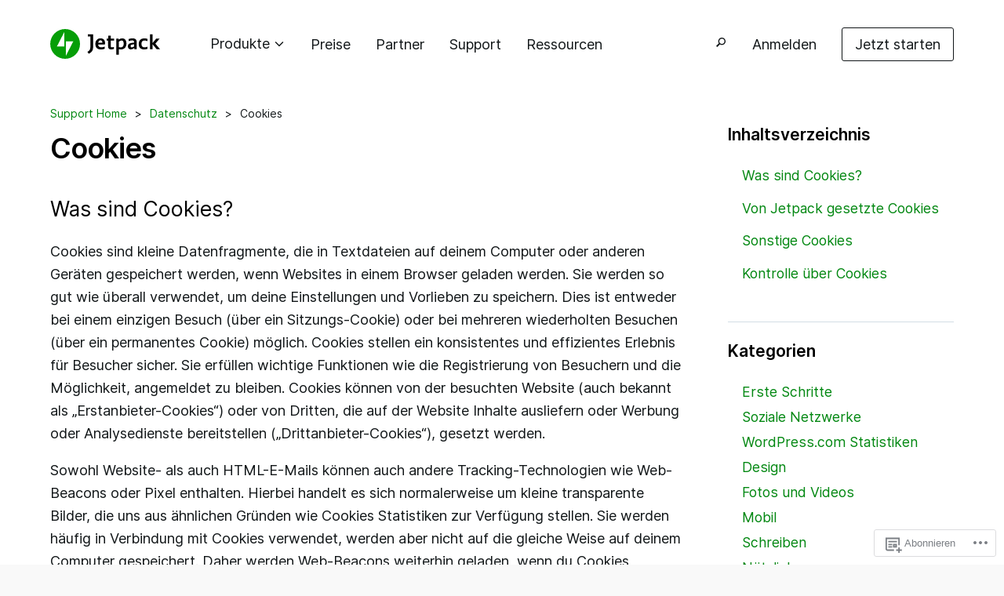

--- FILE ---
content_type: text/html; charset=UTF-8
request_url: https://jetpack.com/de/support/cookies/?tid=111657467
body_size: 39402
content:

<!DOCTYPE html>
<!--[if lt IE 7]><html class="no-js lt-ie10 lt-ie9 lt-ie8 lt-ie7 " lang="de-DE"> <![endif]-->
<!--[if IE 7]><html class="no-js lt-ie10 lt-ie9 lt-ie8 " lang="de-DE"> <![endif]-->
<!--[if IE 8]><html class="no-js lt-ie10 lt-ie9 " lang="de-DE"> <![endif]-->
<!--[if IE 9]><html class="no-js lt-ie10 " lang="de-DE"> <![endif]-->
<!--[if gt IE 8]><!--> <html lang="de-DE" class="no-js "> <!--<![endif]-->

<head>
	<meta charset="utf-8">
	<meta http-equiv="X-UA-Compatible" content="IE=edge,chrome=1">
	<meta name="author" content="WordPress.com / Automattic Inc.">
	<meta name="viewport" content="width=device-width">
		
	<title>Cookies &#8211; Jetpack — Essential Security &amp; Performance for WordPress</title>
<meta name='robots' content='max-image-preview:large' />
<meta name="google-site-verification" content="gprBhnJ5dQ2j8I3RU2MexFOZp5a6Ty3tLmUpKk4cbPg" />
<link rel="alternate" hreflang="x-default" href="https://jetpack.com/support/cookies/" />
	<link rel="alternate" hreflang="ar" href="https://jetpack.com/ar/support/cookies/" />
	<link rel="alternate" hreflang="de" href="https://jetpack.com/de/support/cookies/" />
	<link rel="alternate" hreflang="en" href="https://jetpack.com/support/cookies/" />
	<link rel="alternate" hreflang="es" href="https://jetpack.com/es/support/cookies/" />
	<link rel="alternate" hreflang="fr" href="https://jetpack.com/fr/support/cookies/" />
	<link rel="alternate" hreflang="he" href="https://jetpack.com/he/support/cookies/" />
	<link rel="alternate" hreflang="id" href="https://jetpack.com/id/support/cookie/" />
	<link rel="alternate" hreflang="it" href="https://jetpack.com/it/support/cookie/" />
	<link rel="alternate" hreflang="ja" href="https://jetpack.com/ja/support/cookies/" />
	<link rel="alternate" hreflang="ko" href="https://jetpack.com/ko/support/cookies/" />
	<link rel="alternate" hreflang="nl" href="https://jetpack.com/nl/support/cookies/" />
	<link rel="alternate" hreflang="pt-br" href="https://jetpack.com/pt-br/support/cookies/" />
	<link rel="alternate" hreflang="ru" href="https://jetpack.com/ru/support/cookies/" />
	<link rel="alternate" hreflang="sv" href="https://jetpack.com/sv/support/cookies/" />
	<link rel="alternate" hreflang="tr" href="https://jetpack.com/tr/support/tanimlama-bilgileri/" />
	<link rel="alternate" hreflang="zh-Hans" href="https://jetpack.com/zh-cn/support/cookies/" />
	<link rel="alternate" hreflang="zh-Hant" href="https://jetpack.com/zh-tw/support/cookies/" />
<link rel='dns-prefetch' href='//stats.wp.com' />
<link rel='dns-prefetch' href='//s0.wp.com' />
<link rel='dns-prefetch' href='//dejetpackme.wordpress.com' />
<link rel="alternate" type="application/rss+xml" title="Jetpack — Essential Security &amp; Performance for WordPress &raquo; Feed" href="https://jetpack.com/de/feed/" />
<link rel="alternate" type="application/rss+xml" title="Jetpack — Essential Security &amp; Performance for WordPress &raquo; Kommentar-Feed" href="https://jetpack.com/de/comments/feed/" />
	<script type="text/javascript">
		/* <![CDATA[ */
		function addLoadEvent(func) {
			var oldonload = window.onload;
			if (typeof window.onload != 'function') {
				window.onload = func;
			} else {
				window.onload = function () {
					oldonload();
					func();
				}
			}
		}
		/* ]]> */
	</script>
	<link crossorigin='anonymous' rel='stylesheet' id='all-css-0-1' href='/wp-content/mu-plugins/jetpack-plugin/moon/modules/related-posts/related-posts.css?m=1753284714i&cssminify=yes' type='text/css' media='all' />
<style id='wp-emoji-styles-inline-css'>

	img.wp-smiley, img.emoji {
		display: inline !important;
		border: none !important;
		box-shadow: none !important;
		height: 1em !important;
		width: 1em !important;
		margin: 0 0.07em !important;
		vertical-align: -0.1em !important;
		background: none !important;
		padding: 0 !important;
	}
/*# sourceURL=wp-emoji-styles-inline-css */
</style>
<link crossorigin='anonymous' rel='stylesheet' id='all-css-2-1' href='/_static/??-eJx9UltywjAMvFAVQUpb+tHhKB3HUR2DX2PLpNy+ghDoTGl+PNJ6d22vjGMCHQNTYEyuGhsKmiptR9nITiY8tm3TNivsqnU9Fj45Kti5qA/gbJdVPk1go0t5wgd+Ol7YBdtmvW3WUKxPjiDTsdlgbwvfGPDYyFe4e2US3CfFZ4an3ipy5IW2JBttb4hFXuYamL6XJUmOga5LmUoBWb2tHniQs8qSbk+clGQz9ehjDDP2eaTQx4yqcvSK2eobu5DKerhmLDasAs/gPl2rRg81HMArGyCpk4uqX7pJJknVSGku7763SyJDEWQWiq3c+3cDX07Z/Ec6BYJqe3uLJwg0/vMn5Mfg2VHmb6oESxnKaFkPlHEuYJrQzJvhs9fOf6zfXrfPq83Le7v/Af60Bo8=&cssminify=yes' type='text/css' media='all' />
<style id='wp-block-library-inline-css'>
.has-text-align-justify {
	text-align:justify;
}
.has-text-align-justify{text-align:justify;}

/*# sourceURL=wp-block-library-inline-css */
</style><style id='wp-block-paragraph-inline-css'>
.is-small-text{font-size:.875em}.is-regular-text{font-size:1em}.is-large-text{font-size:2.25em}.is-larger-text{font-size:3em}.has-drop-cap:not(:focus):first-letter{float:left;font-size:8.4em;font-style:normal;font-weight:100;line-height:.68;margin:.05em .1em 0 0;text-transform:uppercase}body.rtl .has-drop-cap:not(:focus):first-letter{float:none;margin-left:.1em}p.has-drop-cap.has-background{overflow:hidden}:root :where(p.has-background){padding:1.25em 2.375em}:where(p.has-text-color:not(.has-link-color)) a{color:inherit}p.has-text-align-left[style*="writing-mode:vertical-lr"],p.has-text-align-right[style*="writing-mode:vertical-rl"]{rotate:180deg}
.wp-block-paragraph.is-style-jetpack-with-antispam-icon::before { width: 28px; height: auto; vertical-align: middle; display: inline-block; content: url("[data-uri]"); margin-right: 12px; }
.wp-block-paragraph.is-style-jetpack-with-cloud-icon::before { width: 28px; height: auto; vertical-align: middle; display: inline-block; content: url("[data-uri]"); margin-right: 12px; }
.wp-block-paragraph.is-style-jetpack-with-key-icon::before { width: 23px; height: auto; vertical-align: middle; display: inline-block; content: url("[data-uri]"); margin-right: 12px; }
.wp-block-paragraph.is-style-jetpack-with-shield-icon::before { width: 28px; height: auto; vertical-align: middle; display: inline-block; content: url("[data-uri]"); margin-right: 12px; }
.wp-block-paragraph.is-style-jetpack-with-ai-icon::before { width: 24px; height: auto; vertical-align: middle; display: inline-block; content: url("[data-uri]"); margin-right: 12px; }
.wp-block-paragraph.is-style-jetpack-with-blaze-icon::before { width: 24px; height: auto; vertical-align: middle; display: inline-block; content: url("[data-uri]"); margin-right: 12px; }
.wp-block-paragraph.is-style-jetpack-with-crm-icon::before { width: 28px; height: auto; vertical-align: middle; display: inline-block; content: url("[data-uri]"); margin-right: 12px; }
.wp-block-paragraph.is-style-jetpack-with-social-icon::before { width: 28px; height: auto; vertical-align: middle; display: inline-block; content: url("[data-uri]"); margin-right: 12px; }
.wp-block-paragraph.is-style-jetpack-with-stats-icon::before { width: 24px; height: auto; vertical-align: middle; display: inline-block; content: url("[data-uri]"); margin-right: 12px; }
.wp-block-paragraph.is-style-jetpack-with-newsletter-icon::before { width: 24px; height: auto; vertical-align: middle; display: inline-block; content: url("[data-uri]"); margin-right: 12px; }
.wp-block-paragraph.is-style-jetpack-with-performance-icon::before { width: 24px; height: auto; vertical-align: middle; display: inline-block; content: url("[data-uri]"); margin-right: 12px; }
.wp-block-paragraph.is-style-jetpack-with-growth-icon::before { width: 24px; height: auto; vertical-align: middle; display: inline-block; content: url("[data-uri]"); margin-right: 12px; }
.wp-block-paragraph.is-style-jetpack-with-videopress-icon::before { width: 24px; height: auto; vertical-align: middle; display: inline-block; content: url("[data-uri]"); margin-right: 12px; }
.wp-block-paragraph.is-style-jetpack-with-search-icon::before { width: 24px; height: auto; vertical-align: middle; display: inline-block; content: url("[data-uri]"); margin-right: 12px; }
.wp-block-paragraph.is-style-jetpack-with-complete-icon::before { width: 24px; height: auto; vertical-align: middle; display: inline-block; content: url("[data-uri]"); margin-right: 12px; }
.wp-block-paragraph.is-style-jetpack-with-forms-icon::before { width: 24px; height: auto; vertical-align: middle; display: inline-block; content: url("[data-uri]"); margin-right: 12px; }
.wp-block-paragraph.is-style-jetpack-with-creator-icon::before { width: 24px; height: auto; vertical-align: middle; display: inline-block; content: url("[data-uri]"); margin-right: 12px; }
.wp-block-paragraph.is-style-jetpack-quote { position: relative } .wp-block-paragraph.is-style-jetpack-quote::before { content: open-quote; position: absolute; top: 4px; left: -3.5rem; padding: 3px; font-family: "Inter",-apple-system,BlinkMacSystemFont,"Segoe UI","Roboto","Oxygen-Sans","Ubuntu","Cantarell","Helvetica Neue",sans-serif; font-size: 5rem; color: #069e08; }
/*# sourceURL=wp-block-paragraph-inline-css */
</style>
<style id='wp-block-heading-inline-css'>
h1:where(.wp-block-heading).has-background,h2:where(.wp-block-heading).has-background,h3:where(.wp-block-heading).has-background,h4:where(.wp-block-heading).has-background,h5:where(.wp-block-heading).has-background,h6:where(.wp-block-heading).has-background{padding:1.25em 2.375em}h1.has-text-align-left[style*=writing-mode]:where([style*=vertical-lr]),h1.has-text-align-right[style*=writing-mode]:where([style*=vertical-rl]),h2.has-text-align-left[style*=writing-mode]:where([style*=vertical-lr]),h2.has-text-align-right[style*=writing-mode]:where([style*=vertical-rl]),h3.has-text-align-left[style*=writing-mode]:where([style*=vertical-lr]),h3.has-text-align-right[style*=writing-mode]:where([style*=vertical-rl]),h4.has-text-align-left[style*=writing-mode]:where([style*=vertical-lr]),h4.has-text-align-right[style*=writing-mode]:where([style*=vertical-rl]),h5.has-text-align-left[style*=writing-mode]:where([style*=vertical-lr]),h5.has-text-align-right[style*=writing-mode]:where([style*=vertical-rl]),h6.has-text-align-left[style*=writing-mode]:where([style*=vertical-lr]),h6.has-text-align-right[style*=writing-mode]:where([style*=vertical-rl]){rotate:180deg}
/*# sourceURL=/wp-content/plugins/gutenberg-core/v22.2.0/build/styles/block-library/heading/style.css */
</style>
<style id='global-styles-inline-css'>
:root{--wp--preset--aspect-ratio--square: 1;--wp--preset--aspect-ratio--4-3: 4/3;--wp--preset--aspect-ratio--3-4: 3/4;--wp--preset--aspect-ratio--3-2: 3/2;--wp--preset--aspect-ratio--2-3: 2/3;--wp--preset--aspect-ratio--16-9: 16/9;--wp--preset--aspect-ratio--9-16: 9/16;--wp--preset--color--black: #000000;--wp--preset--color--cyan-bluish-gray: #abb8c3;--wp--preset--color--white: #ffffff;--wp--preset--color--pale-pink: #f78da7;--wp--preset--color--vivid-red: #cf2e2e;--wp--preset--color--luminous-vivid-orange: #ff6900;--wp--preset--color--luminous-vivid-amber: #fcb900;--wp--preset--color--light-green-cyan: #7bdcb5;--wp--preset--color--vivid-green-cyan: #00d084;--wp--preset--color--pale-cyan-blue: #8ed1fc;--wp--preset--color--vivid-cyan-blue: #0693e3;--wp--preset--color--vivid-purple: #9b51e0;--wp--preset--color--jetpack-green-30: #2fb41f;--wp--preset--color--jetpack-green-40: #069e08;--wp--preset--color--jetpack-green-50: #008710;--wp--preset--color--jetpack-green-60: #007117;--wp--preset--color--gray-0: #f6f7f7;--wp--preset--color--gray-70: #3c434a;--wp--preset--color--gray-40: #787c82;--wp--preset--color--blue-0: #e9eff5;--wp--preset--color--blue-50: #2271b1;--wp--preset--color--green-0: #f0f2eb;--wp--preset--gradient--vivid-cyan-blue-to-vivid-purple: linear-gradient(135deg,rgb(6,147,227) 0%,rgb(155,81,224) 100%);--wp--preset--gradient--light-green-cyan-to-vivid-green-cyan: linear-gradient(135deg,rgb(122,220,180) 0%,rgb(0,208,130) 100%);--wp--preset--gradient--luminous-vivid-amber-to-luminous-vivid-orange: linear-gradient(135deg,rgb(252,185,0) 0%,rgb(255,105,0) 100%);--wp--preset--gradient--luminous-vivid-orange-to-vivid-red: linear-gradient(135deg,rgb(255,105,0) 0%,rgb(207,46,46) 100%);--wp--preset--gradient--very-light-gray-to-cyan-bluish-gray: linear-gradient(135deg,rgb(238,238,238) 0%,rgb(169,184,195) 100%);--wp--preset--gradient--cool-to-warm-spectrum: linear-gradient(135deg,rgb(74,234,220) 0%,rgb(151,120,209) 20%,rgb(207,42,186) 40%,rgb(238,44,130) 60%,rgb(251,105,98) 80%,rgb(254,248,76) 100%);--wp--preset--gradient--blush-light-purple: linear-gradient(135deg,rgb(255,206,236) 0%,rgb(152,150,240) 100%);--wp--preset--gradient--blush-bordeaux: linear-gradient(135deg,rgb(254,205,165) 0%,rgb(254,45,45) 50%,rgb(107,0,62) 100%);--wp--preset--gradient--luminous-dusk: linear-gradient(135deg,rgb(255,203,112) 0%,rgb(199,81,192) 50%,rgb(65,88,208) 100%);--wp--preset--gradient--pale-ocean: linear-gradient(135deg,rgb(255,245,203) 0%,rgb(182,227,212) 50%,rgb(51,167,181) 100%);--wp--preset--gradient--electric-grass: linear-gradient(135deg,rgb(202,248,128) 0%,rgb(113,206,126) 100%);--wp--preset--gradient--midnight: linear-gradient(135deg,rgb(2,3,129) 0%,rgb(40,116,252) 100%);--wp--preset--font-size--small: 15px;--wp--preset--font-size--medium: clamp(14px, 0.875rem + ((1vw - 3.2px) * 0.469), 20px);--wp--preset--font-size--large: 24px;--wp--preset--font-size--x-large: clamp(25.014px, 1.563rem + ((1vw - 3.2px) * 1.327), 42px);--wp--preset--font-size--normal: 18px;--wp--preset--font-size--huge: clamp(28px, 1.75rem + ((1vw - 3.2px) * 1.563), 48px);--wp--preset--font-size--xxl: clamp(68px, 4.25rem + ((1vw - 3.2px) * 1.25), 84px);--wp--preset--font-family--albert-sans: 'Albert Sans', sans-serif;--wp--preset--font-family--alegreya: Alegreya, serif;--wp--preset--font-family--arvo: Arvo, serif;--wp--preset--font-family--bodoni-moda: 'Bodoni Moda', serif;--wp--preset--font-family--bricolage-grotesque: 'Bricolage Grotesque', sans-serif;--wp--preset--font-family--cabin: Cabin, sans-serif;--wp--preset--font-family--chivo: Chivo, sans-serif;--wp--preset--font-family--commissioner: Commissioner, sans-serif;--wp--preset--font-family--cormorant: Cormorant, serif;--wp--preset--font-family--courier-prime: 'Courier Prime', monospace;--wp--preset--font-family--crimson-pro: 'Crimson Pro', serif;--wp--preset--font-family--dm-mono: 'DM Mono', monospace;--wp--preset--font-family--dm-sans: 'DM Sans', sans-serif;--wp--preset--font-family--dm-serif-display: 'DM Serif Display', serif;--wp--preset--font-family--domine: Domine, serif;--wp--preset--font-family--eb-garamond: 'EB Garamond', serif;--wp--preset--font-family--epilogue: Epilogue, sans-serif;--wp--preset--font-family--fahkwang: Fahkwang, sans-serif;--wp--preset--font-family--figtree: Figtree, sans-serif;--wp--preset--font-family--fira-sans: 'Fira Sans', sans-serif;--wp--preset--font-family--fjalla-one: 'Fjalla One', sans-serif;--wp--preset--font-family--fraunces: Fraunces, serif;--wp--preset--font-family--gabarito: Gabarito, system-ui;--wp--preset--font-family--ibm-plex-mono: 'IBM Plex Mono', monospace;--wp--preset--font-family--ibm-plex-sans: 'IBM Plex Sans', sans-serif;--wp--preset--font-family--ibarra-real-nova: 'Ibarra Real Nova', serif;--wp--preset--font-family--instrument-serif: 'Instrument Serif', serif;--wp--preset--font-family--inter: Inter, sans-serif;--wp--preset--font-family--josefin-sans: 'Josefin Sans', sans-serif;--wp--preset--font-family--jost: Jost, sans-serif;--wp--preset--font-family--libre-baskerville: 'Libre Baskerville', serif;--wp--preset--font-family--libre-franklin: 'Libre Franklin', sans-serif;--wp--preset--font-family--literata: Literata, serif;--wp--preset--font-family--lora: Lora, serif;--wp--preset--font-family--merriweather: Merriweather, serif;--wp--preset--font-family--montserrat: Montserrat, sans-serif;--wp--preset--font-family--newsreader: Newsreader, serif;--wp--preset--font-family--noto-sans-mono: 'Noto Sans Mono', sans-serif;--wp--preset--font-family--nunito: Nunito, sans-serif;--wp--preset--font-family--open-sans: 'Open Sans', sans-serif;--wp--preset--font-family--overpass: Overpass, sans-serif;--wp--preset--font-family--pt-serif: 'PT Serif', serif;--wp--preset--font-family--petrona: Petrona, serif;--wp--preset--font-family--piazzolla: Piazzolla, serif;--wp--preset--font-family--playfair-display: 'Playfair Display', serif;--wp--preset--font-family--plus-jakarta-sans: 'Plus Jakarta Sans', sans-serif;--wp--preset--font-family--poppins: Poppins, sans-serif;--wp--preset--font-family--raleway: Raleway, sans-serif;--wp--preset--font-family--roboto: Roboto, sans-serif;--wp--preset--font-family--roboto-slab: 'Roboto Slab', serif;--wp--preset--font-family--rubik: Rubik, sans-serif;--wp--preset--font-family--rufina: Rufina, serif;--wp--preset--font-family--sora: Sora, sans-serif;--wp--preset--font-family--source-sans-3: 'Source Sans 3', sans-serif;--wp--preset--font-family--source-serif-4: 'Source Serif 4', serif;--wp--preset--font-family--space-mono: 'Space Mono', monospace;--wp--preset--font-family--syne: Syne, sans-serif;--wp--preset--font-family--texturina: Texturina, serif;--wp--preset--font-family--urbanist: Urbanist, sans-serif;--wp--preset--font-family--work-sans: 'Work Sans', sans-serif;--wp--preset--spacing--20: 0.44rem;--wp--preset--spacing--30: 0.67rem;--wp--preset--spacing--40: 1rem;--wp--preset--spacing--50: 1.5rem;--wp--preset--spacing--60: 2.25rem;--wp--preset--spacing--70: 3.38rem;--wp--preset--spacing--80: 5.06rem;--wp--preset--shadow--natural: 6px 6px 9px rgba(0, 0, 0, 0.2);--wp--preset--shadow--deep: 12px 12px 50px rgba(0, 0, 0, 0.4);--wp--preset--shadow--sharp: 6px 6px 0px rgba(0, 0, 0, 0.2);--wp--preset--shadow--outlined: 6px 6px 0px -3px rgb(255, 255, 255), 6px 6px rgb(0, 0, 0);--wp--preset--shadow--crisp: 6px 6px 0px rgb(0, 0, 0);}:root { --wp--style--global--content-size: 1200px;--wp--style--global--wide-size: 1200px; }:where(body) { margin: 0; }.wp-site-blocks > .alignleft { float: left; margin-right: 2em; }.wp-site-blocks > .alignright { float: right; margin-left: 2em; }.wp-site-blocks > .aligncenter { justify-content: center; margin-left: auto; margin-right: auto; }:where(.wp-site-blocks) > * { margin-block-start: 24px; margin-block-end: 0; }:where(.wp-site-blocks) > :first-child { margin-block-start: 0; }:where(.wp-site-blocks) > :last-child { margin-block-end: 0; }:root { --wp--style--block-gap: 24px; }:root :where(.is-layout-flow) > :first-child{margin-block-start: 0;}:root :where(.is-layout-flow) > :last-child{margin-block-end: 0;}:root :where(.is-layout-flow) > *{margin-block-start: 24px;margin-block-end: 0;}:root :where(.is-layout-constrained) > :first-child{margin-block-start: 0;}:root :where(.is-layout-constrained) > :last-child{margin-block-end: 0;}:root :where(.is-layout-constrained) > *{margin-block-start: 24px;margin-block-end: 0;}:root :where(.is-layout-flex){gap: 24px;}:root :where(.is-layout-grid){gap: 24px;}.is-layout-flow > .alignleft{float: left;margin-inline-start: 0;margin-inline-end: 2em;}.is-layout-flow > .alignright{float: right;margin-inline-start: 2em;margin-inline-end: 0;}.is-layout-flow > .aligncenter{margin-left: auto !important;margin-right: auto !important;}.is-layout-constrained > .alignleft{float: left;margin-inline-start: 0;margin-inline-end: 2em;}.is-layout-constrained > .alignright{float: right;margin-inline-start: 2em;margin-inline-end: 0;}.is-layout-constrained > .aligncenter{margin-left: auto !important;margin-right: auto !important;}.is-layout-constrained > :where(:not(.alignleft):not(.alignright):not(.alignfull)){max-width: var(--wp--style--global--content-size);margin-left: auto !important;margin-right: auto !important;}.is-layout-constrained > .alignwide{max-width: var(--wp--style--global--wide-size);}body .is-layout-flex{display: flex;}.is-layout-flex{flex-wrap: wrap;align-items: center;}.is-layout-flex > :is(*, div){margin: 0;}body .is-layout-grid{display: grid;}.is-layout-grid > :is(*, div){margin: 0;}body{padding-top: 0px;padding-right: 0px;padding-bottom: 0px;padding-left: 0px;}a:where(:not(.wp-element-button)){text-decoration: underline;}:root :where(.wp-element-button, .wp-block-button__link){background-color: #32373c;border-width: 0;color: #fff;font-family: inherit;font-size: inherit;font-style: inherit;font-weight: inherit;letter-spacing: inherit;line-height: inherit;padding-top: calc(0.667em + 2px);padding-right: calc(1.333em + 2px);padding-bottom: calc(0.667em + 2px);padding-left: calc(1.333em + 2px);text-decoration: none;text-transform: inherit;}.has-black-color{color: var(--wp--preset--color--black) !important;}.has-cyan-bluish-gray-color{color: var(--wp--preset--color--cyan-bluish-gray) !important;}.has-white-color{color: var(--wp--preset--color--white) !important;}.has-pale-pink-color{color: var(--wp--preset--color--pale-pink) !important;}.has-vivid-red-color{color: var(--wp--preset--color--vivid-red) !important;}.has-luminous-vivid-orange-color{color: var(--wp--preset--color--luminous-vivid-orange) !important;}.has-luminous-vivid-amber-color{color: var(--wp--preset--color--luminous-vivid-amber) !important;}.has-light-green-cyan-color{color: var(--wp--preset--color--light-green-cyan) !important;}.has-vivid-green-cyan-color{color: var(--wp--preset--color--vivid-green-cyan) !important;}.has-pale-cyan-blue-color{color: var(--wp--preset--color--pale-cyan-blue) !important;}.has-vivid-cyan-blue-color{color: var(--wp--preset--color--vivid-cyan-blue) !important;}.has-vivid-purple-color{color: var(--wp--preset--color--vivid-purple) !important;}.has-jetpack-green-30-color{color: var(--wp--preset--color--jetpack-green-30) !important;}.has-jetpack-green-40-color{color: var(--wp--preset--color--jetpack-green-40) !important;}.has-jetpack-green-50-color{color: var(--wp--preset--color--jetpack-green-50) !important;}.has-jetpack-green-60-color{color: var(--wp--preset--color--jetpack-green-60) !important;}.has-gray-0-color{color: var(--wp--preset--color--gray-0) !important;}.has-gray-70-color{color: var(--wp--preset--color--gray-70) !important;}.has-gray-40-color{color: var(--wp--preset--color--gray-40) !important;}.has-blue-0-color{color: var(--wp--preset--color--blue-0) !important;}.has-blue-50-color{color: var(--wp--preset--color--blue-50) !important;}.has-green-0-color{color: var(--wp--preset--color--green-0) !important;}.has-black-background-color{background-color: var(--wp--preset--color--black) !important;}.has-cyan-bluish-gray-background-color{background-color: var(--wp--preset--color--cyan-bluish-gray) !important;}.has-white-background-color{background-color: var(--wp--preset--color--white) !important;}.has-pale-pink-background-color{background-color: var(--wp--preset--color--pale-pink) !important;}.has-vivid-red-background-color{background-color: var(--wp--preset--color--vivid-red) !important;}.has-luminous-vivid-orange-background-color{background-color: var(--wp--preset--color--luminous-vivid-orange) !important;}.has-luminous-vivid-amber-background-color{background-color: var(--wp--preset--color--luminous-vivid-amber) !important;}.has-light-green-cyan-background-color{background-color: var(--wp--preset--color--light-green-cyan) !important;}.has-vivid-green-cyan-background-color{background-color: var(--wp--preset--color--vivid-green-cyan) !important;}.has-pale-cyan-blue-background-color{background-color: var(--wp--preset--color--pale-cyan-blue) !important;}.has-vivid-cyan-blue-background-color{background-color: var(--wp--preset--color--vivid-cyan-blue) !important;}.has-vivid-purple-background-color{background-color: var(--wp--preset--color--vivid-purple) !important;}.has-jetpack-green-30-background-color{background-color: var(--wp--preset--color--jetpack-green-30) !important;}.has-jetpack-green-40-background-color{background-color: var(--wp--preset--color--jetpack-green-40) !important;}.has-jetpack-green-50-background-color{background-color: var(--wp--preset--color--jetpack-green-50) !important;}.has-jetpack-green-60-background-color{background-color: var(--wp--preset--color--jetpack-green-60) !important;}.has-gray-0-background-color{background-color: var(--wp--preset--color--gray-0) !important;}.has-gray-70-background-color{background-color: var(--wp--preset--color--gray-70) !important;}.has-gray-40-background-color{background-color: var(--wp--preset--color--gray-40) !important;}.has-blue-0-background-color{background-color: var(--wp--preset--color--blue-0) !important;}.has-blue-50-background-color{background-color: var(--wp--preset--color--blue-50) !important;}.has-green-0-background-color{background-color: var(--wp--preset--color--green-0) !important;}.has-black-border-color{border-color: var(--wp--preset--color--black) !important;}.has-cyan-bluish-gray-border-color{border-color: var(--wp--preset--color--cyan-bluish-gray) !important;}.has-white-border-color{border-color: var(--wp--preset--color--white) !important;}.has-pale-pink-border-color{border-color: var(--wp--preset--color--pale-pink) !important;}.has-vivid-red-border-color{border-color: var(--wp--preset--color--vivid-red) !important;}.has-luminous-vivid-orange-border-color{border-color: var(--wp--preset--color--luminous-vivid-orange) !important;}.has-luminous-vivid-amber-border-color{border-color: var(--wp--preset--color--luminous-vivid-amber) !important;}.has-light-green-cyan-border-color{border-color: var(--wp--preset--color--light-green-cyan) !important;}.has-vivid-green-cyan-border-color{border-color: var(--wp--preset--color--vivid-green-cyan) !important;}.has-pale-cyan-blue-border-color{border-color: var(--wp--preset--color--pale-cyan-blue) !important;}.has-vivid-cyan-blue-border-color{border-color: var(--wp--preset--color--vivid-cyan-blue) !important;}.has-vivid-purple-border-color{border-color: var(--wp--preset--color--vivid-purple) !important;}.has-jetpack-green-30-border-color{border-color: var(--wp--preset--color--jetpack-green-30) !important;}.has-jetpack-green-40-border-color{border-color: var(--wp--preset--color--jetpack-green-40) !important;}.has-jetpack-green-50-border-color{border-color: var(--wp--preset--color--jetpack-green-50) !important;}.has-jetpack-green-60-border-color{border-color: var(--wp--preset--color--jetpack-green-60) !important;}.has-gray-0-border-color{border-color: var(--wp--preset--color--gray-0) !important;}.has-gray-70-border-color{border-color: var(--wp--preset--color--gray-70) !important;}.has-gray-40-border-color{border-color: var(--wp--preset--color--gray-40) !important;}.has-blue-0-border-color{border-color: var(--wp--preset--color--blue-0) !important;}.has-blue-50-border-color{border-color: var(--wp--preset--color--blue-50) !important;}.has-green-0-border-color{border-color: var(--wp--preset--color--green-0) !important;}.has-vivid-cyan-blue-to-vivid-purple-gradient-background{background: var(--wp--preset--gradient--vivid-cyan-blue-to-vivid-purple) !important;}.has-light-green-cyan-to-vivid-green-cyan-gradient-background{background: var(--wp--preset--gradient--light-green-cyan-to-vivid-green-cyan) !important;}.has-luminous-vivid-amber-to-luminous-vivid-orange-gradient-background{background: var(--wp--preset--gradient--luminous-vivid-amber-to-luminous-vivid-orange) !important;}.has-luminous-vivid-orange-to-vivid-red-gradient-background{background: var(--wp--preset--gradient--luminous-vivid-orange-to-vivid-red) !important;}.has-very-light-gray-to-cyan-bluish-gray-gradient-background{background: var(--wp--preset--gradient--very-light-gray-to-cyan-bluish-gray) !important;}.has-cool-to-warm-spectrum-gradient-background{background: var(--wp--preset--gradient--cool-to-warm-spectrum) !important;}.has-blush-light-purple-gradient-background{background: var(--wp--preset--gradient--blush-light-purple) !important;}.has-blush-bordeaux-gradient-background{background: var(--wp--preset--gradient--blush-bordeaux) !important;}.has-luminous-dusk-gradient-background{background: var(--wp--preset--gradient--luminous-dusk) !important;}.has-pale-ocean-gradient-background{background: var(--wp--preset--gradient--pale-ocean) !important;}.has-electric-grass-gradient-background{background: var(--wp--preset--gradient--electric-grass) !important;}.has-midnight-gradient-background{background: var(--wp--preset--gradient--midnight) !important;}.has-small-font-size{font-size: var(--wp--preset--font-size--small) !important;}.has-medium-font-size{font-size: var(--wp--preset--font-size--medium) !important;}.has-large-font-size{font-size: var(--wp--preset--font-size--large) !important;}.has-x-large-font-size{font-size: var(--wp--preset--font-size--x-large) !important;}.has-normal-font-size{font-size: var(--wp--preset--font-size--normal) !important;}.has-huge-font-size{font-size: var(--wp--preset--font-size--huge) !important;}.has-xxl-font-size{font-size: var(--wp--preset--font-size--xxl) !important;}.has-albert-sans-font-family{font-family: var(--wp--preset--font-family--albert-sans) !important;}.has-alegreya-font-family{font-family: var(--wp--preset--font-family--alegreya) !important;}.has-arvo-font-family{font-family: var(--wp--preset--font-family--arvo) !important;}.has-bodoni-moda-font-family{font-family: var(--wp--preset--font-family--bodoni-moda) !important;}.has-bricolage-grotesque-font-family{font-family: var(--wp--preset--font-family--bricolage-grotesque) !important;}.has-cabin-font-family{font-family: var(--wp--preset--font-family--cabin) !important;}.has-chivo-font-family{font-family: var(--wp--preset--font-family--chivo) !important;}.has-commissioner-font-family{font-family: var(--wp--preset--font-family--commissioner) !important;}.has-cormorant-font-family{font-family: var(--wp--preset--font-family--cormorant) !important;}.has-courier-prime-font-family{font-family: var(--wp--preset--font-family--courier-prime) !important;}.has-crimson-pro-font-family{font-family: var(--wp--preset--font-family--crimson-pro) !important;}.has-dm-mono-font-family{font-family: var(--wp--preset--font-family--dm-mono) !important;}.has-dm-sans-font-family{font-family: var(--wp--preset--font-family--dm-sans) !important;}.has-dm-serif-display-font-family{font-family: var(--wp--preset--font-family--dm-serif-display) !important;}.has-domine-font-family{font-family: var(--wp--preset--font-family--domine) !important;}.has-eb-garamond-font-family{font-family: var(--wp--preset--font-family--eb-garamond) !important;}.has-epilogue-font-family{font-family: var(--wp--preset--font-family--epilogue) !important;}.has-fahkwang-font-family{font-family: var(--wp--preset--font-family--fahkwang) !important;}.has-figtree-font-family{font-family: var(--wp--preset--font-family--figtree) !important;}.has-fira-sans-font-family{font-family: var(--wp--preset--font-family--fira-sans) !important;}.has-fjalla-one-font-family{font-family: var(--wp--preset--font-family--fjalla-one) !important;}.has-fraunces-font-family{font-family: var(--wp--preset--font-family--fraunces) !important;}.has-gabarito-font-family{font-family: var(--wp--preset--font-family--gabarito) !important;}.has-ibm-plex-mono-font-family{font-family: var(--wp--preset--font-family--ibm-plex-mono) !important;}.has-ibm-plex-sans-font-family{font-family: var(--wp--preset--font-family--ibm-plex-sans) !important;}.has-ibarra-real-nova-font-family{font-family: var(--wp--preset--font-family--ibarra-real-nova) !important;}.has-instrument-serif-font-family{font-family: var(--wp--preset--font-family--instrument-serif) !important;}.has-inter-font-family{font-family: var(--wp--preset--font-family--inter) !important;}.has-josefin-sans-font-family{font-family: var(--wp--preset--font-family--josefin-sans) !important;}.has-jost-font-family{font-family: var(--wp--preset--font-family--jost) !important;}.has-libre-baskerville-font-family{font-family: var(--wp--preset--font-family--libre-baskerville) !important;}.has-libre-franklin-font-family{font-family: var(--wp--preset--font-family--libre-franklin) !important;}.has-literata-font-family{font-family: var(--wp--preset--font-family--literata) !important;}.has-lora-font-family{font-family: var(--wp--preset--font-family--lora) !important;}.has-merriweather-font-family{font-family: var(--wp--preset--font-family--merriweather) !important;}.has-montserrat-font-family{font-family: var(--wp--preset--font-family--montserrat) !important;}.has-newsreader-font-family{font-family: var(--wp--preset--font-family--newsreader) !important;}.has-noto-sans-mono-font-family{font-family: var(--wp--preset--font-family--noto-sans-mono) !important;}.has-nunito-font-family{font-family: var(--wp--preset--font-family--nunito) !important;}.has-open-sans-font-family{font-family: var(--wp--preset--font-family--open-sans) !important;}.has-overpass-font-family{font-family: var(--wp--preset--font-family--overpass) !important;}.has-pt-serif-font-family{font-family: var(--wp--preset--font-family--pt-serif) !important;}.has-petrona-font-family{font-family: var(--wp--preset--font-family--petrona) !important;}.has-piazzolla-font-family{font-family: var(--wp--preset--font-family--piazzolla) !important;}.has-playfair-display-font-family{font-family: var(--wp--preset--font-family--playfair-display) !important;}.has-plus-jakarta-sans-font-family{font-family: var(--wp--preset--font-family--plus-jakarta-sans) !important;}.has-poppins-font-family{font-family: var(--wp--preset--font-family--poppins) !important;}.has-raleway-font-family{font-family: var(--wp--preset--font-family--raleway) !important;}.has-roboto-font-family{font-family: var(--wp--preset--font-family--roboto) !important;}.has-roboto-slab-font-family{font-family: var(--wp--preset--font-family--roboto-slab) !important;}.has-rubik-font-family{font-family: var(--wp--preset--font-family--rubik) !important;}.has-rufina-font-family{font-family: var(--wp--preset--font-family--rufina) !important;}.has-sora-font-family{font-family: var(--wp--preset--font-family--sora) !important;}.has-source-sans-3-font-family{font-family: var(--wp--preset--font-family--source-sans-3) !important;}.has-source-serif-4-font-family{font-family: var(--wp--preset--font-family--source-serif-4) !important;}.has-space-mono-font-family{font-family: var(--wp--preset--font-family--space-mono) !important;}.has-syne-font-family{font-family: var(--wp--preset--font-family--syne) !important;}.has-texturina-font-family{font-family: var(--wp--preset--font-family--texturina) !important;}.has-urbanist-font-family{font-family: var(--wp--preset--font-family--urbanist) !important;}.has-work-sans-font-family{font-family: var(--wp--preset--font-family--work-sans) !important;}
/*# sourceURL=global-styles-inline-css */
</style>

<style id='jetpack-global-styles-frontend-style-inline-css'>
:root { --font-headings: unset; --font-base: unset; --font-headings-default: -apple-system,BlinkMacSystemFont,"Segoe UI",Roboto,Oxygen-Sans,Ubuntu,Cantarell,"Helvetica Neue",sans-serif; --font-base-default: -apple-system,BlinkMacSystemFont,"Segoe UI",Roboto,Oxygen-Sans,Ubuntu,Cantarell,"Helvetica Neue",sans-serif;}
/*# sourceURL=jetpack-global-styles-frontend-style-inline-css */
</style>
<link crossorigin='anonymous' rel='stylesheet' id='all-css-4-1' href='/wp-content/themes/h4/global.css?m=1420737423i&cssminify=yes' type='text/css' media='all' />
<script type="text/javascript" id="jetpack_related-posts-js-extra">
/* <![CDATA[ */
var related_posts_js_options = {"post_heading":"h4"};
//# sourceURL=jetpack_related-posts-js-extra
/* ]]> */
</script>
<script type="text/javascript" id="wpcom-actionbar-placeholder-js-extra">
/* <![CDATA[ */
var actionbardata = {"siteID":"59754419","postID":"3455","siteURL":"https://jetpack.com/de","xhrURL":"https://jetpack.com/wp-admin/admin-ajax.php","nonce":"761f12cbc2","isLoggedIn":"","statusMessage":"","subsEmailDefault":"instantly","proxyScriptUrl":"https://s0.wp.com/wp-content/js/wpcom-proxy-request.js?m=1513050504i&amp;ver=20211021","shortlink":"https://wp.me/p42IQX-TJ","i18n":{"followedText":"Neue Beitr\u00e4ge von dieser Website erscheinen nun in deinem \u003Ca href=\"https://wordpress.com/reader\"\u003EReader\u003C/a\u003E","foldBar":"Diese Leiste einklappen","unfoldBar":"Diese Leiste aufklappen","shortLinkCopied":"Kurzlink in Zwischenablage kopiert"}};
//# sourceURL=wpcom-actionbar-placeholder-js-extra
/* ]]> */
</script>
<script type="text/javascript" id="jetpack-mu-wpcom-settings-js-before">
/* <![CDATA[ */
var JETPACK_MU_WPCOM_SETTINGS = {"assetsUrl":"https://s0.wp.com/wp-content/mu-plugins/jetpack-mu-wpcom-plugin/moon/jetpack_vendor/automattic/jetpack-mu-wpcom/src/build/"};
//# sourceURL=jetpack-mu-wpcom-settings-js-before
/* ]]> */
</script>
<script crossorigin='anonymous' type='text/javascript'  src='/_static/??-eJyVjtEKwjAMRX/ILnNQ9UX8FNm6ONO1SVk7Ov/eDRRUhrDHS865N5CDMsIJOYEfVXBjRxzBYgq16V8ZvAjDldhAM5JrYUBXJ2xVkJjidyo8cWHjDj6K7cy4pMIg0+P3lu7oMUJ9Mu9Rj4oxL5KNMyY94SYprMzfaFKZWsmr//2rW0xH3OOwxWqcdDN/8ef9UeuyPFSVtk/iIIU/'></script>
<script type="text/javascript" id="rlt-proxy-js-after">
/* <![CDATA[ */
	rltInitialize( {"token":null,"iframeOrigins":["https:\/\/widgets.wp.com"]} );
//# sourceURL=rlt-proxy-js-after
/* ]]> */
</script>
<link rel="EditURI" type="application/rsd+xml" title="RSD" href="https://dejetpackme.wordpress.com/xmlrpc.php?rsd" />
<meta name="generator" content="WordPress.com" />
<link rel="canonical" href="https://jetpack.com/de/support/cookies/" />
<link rel='shortlink' href='https://wp.me/p42IQX-TJ' />
	<style>
		@font-face {
			font-family: Recoleta;
			font-display: swap;
			src: url('https://s1.wp.com/i/fonts/recoleta/400.woff2')
		}
	</style>
	<link rel="alternate" type="application/json+oembed" href="https://public-api.wordpress.com/oembed/?format=json&amp;url=https%3A%2F%2Fde.jetpack.com%2Fsupport%2Fcookies%2F&amp;for=wpcom-auto-discovery" /><link rel="alternate" type="application/xml+oembed" href="https://public-api.wordpress.com/oembed/?format=xml&amp;url=https%3A%2F%2Fde.jetpack.com%2Fsupport%2Fcookies%2F&amp;for=wpcom-auto-discovery" />
<!-- Jetpack Open Graph Tags -->
<meta property="og:type" content="article" />
<meta property="og:title" content="Cookies" />
<meta property="og:url" content="https://jetpack.com/de/support/cookies/" />
<meta property="og:description" content="Cookies werden von Jetpack auf verschiedene Weisen genutzt. Auf dieser Seite werden alle Cookies aufgelistet, die für Besucher auf Websites gesetzt werden, auf denen das Jetpack-Plugin installiert …" />
<meta property="article:published_time" content="2015-07-07T10:21:34+00:00" />
<meta property="article:modified_time" content="2022-05-26T00:44:16+00:00" />
<meta property="og:site_name" content="Jetpack — Essential Security &amp; Performance for WordPress" />
<meta property="og:image" content="https://s0.wp.com/wp-content/themes/a8c/jetpackme-new/images-2019/jetpack-logo.png?m=1580404003i" />
<meta property="og:image:alt" content="" />
<meta property="og:locale" content="de_DE" />
<meta property="article:publisher" content="https://www.facebook.com/WordPresscom" />
<meta name="twitter:text:title" content="Cookies" />
<meta name="twitter:image" content="https://dejetpackme.files.wordpress.com/2018/07/cropped-cropped-jetpack-favicon-201811.png?w=240" />
<meta name="twitter:card" content="summary" />
<meta name="description" content="Cookies werden von Jetpack auf verschiedene Weisen genutzt. Auf dieser Seite werden alle Cookies aufgelistet, die für Besucher auf Websites gesetzt werden, auf denen das Jetpack-Plugin installiert …" />
<meta name="twitter:app:name:iphone" content="Jetpack" />
<meta name="twitter:app:id:iphone" content="1565481562" />
<meta name="twitter:app:name:ipad" content="Jetpack" />
<meta name="twitter:app:id:ipad" content="1565481562" />
<meta name="twitter:app:name:googleplay" content="Jetpack" />
<meta name="twitter:app:id:googleplay" content="com.jetpack.android" />

<!-- End Jetpack Open Graph Tags -->
<link rel='openid.server' href='https://jetpack.com/de/?openidserver=1' />
<link rel='openid.delegate' href='https://jetpack.com/de/' />
<link rel="search" type="application/opensearchdescription+xml" href="https://jetpack.com/de/osd.xml" title="Jetpack — Essential Security &#38; Performance for WordPress" />
<link rel="search" type="application/opensearchdescription+xml" href="https://s1.wp.com/opensearch.xml" title="WordPress.com" />
<meta name="ahrefs-site-verification" content="6fa21ec91fd22f37a48517db6b327918614366e821de0edc5b7f323cd1fc9dd4">
		<style type="text/css">
			.recentcomments a {
				display: inline !important;
				padding: 0 !important;
				margin: 0 !important;
			}

			table.recentcommentsavatartop img.avatar, table.recentcommentsavatarend img.avatar {
				border: 0px;
				margin: 0;
			}

			table.recentcommentsavatartop a, table.recentcommentsavatarend a {
				border: 0px !important;
				background-color: transparent !important;
			}

			td.recentcommentsavatarend, td.recentcommentsavatartop {
				padding: 0px 0px 1px 0px;
				margin: 0px;
			}

			td.recentcommentstextend {
				border: none !important;
				padding: 0px 0px 2px 10px;
			}

			.rtl td.recentcommentstextend {
				padding: 0px 10px 2px 0px;
			}

			td.recentcommentstexttop {
				border: none;
				padding: 0px 0px 0px 10px;
			}

			.rtl td.recentcommentstexttop {
				padding: 0px 10px 0px 0px;
			}
		</style>
		<link rel="icon" href="https://dejetpackme.files.wordpress.com/2018/07/cropped-cropped-jetpack-favicon-201811.png?w=32" sizes="32x32" />
<link rel="icon" href="https://dejetpackme.files.wordpress.com/2018/07/cropped-cropped-jetpack-favicon-201811.png?w=192" sizes="192x192" />
<link rel="apple-touch-icon" href="https://dejetpackme.files.wordpress.com/2018/07/cropped-cropped-jetpack-favicon-201811.png?w=180" />
<meta name="msapplication-TileImage" content="https://dejetpackme.files.wordpress.com/2018/07/cropped-cropped-jetpack-favicon-201811.png?w=270" />
			<link rel="stylesheet" id="custom-css-css" type="text/css" href="https://s0.wp.com/?custom-css=1&#038;csblog=42IQX&#038;cscache=6&#038;csrev=25" />
				<script>document.querySelector('html').classList.remove('no-js');</script>
</head>

<body class="wp-singular jetpack_support-template-default single single-jetpack_support postid-3455 wp-embed-responsive wp-theme-a8cjetpackme-new jps-theme-a8c/jetpackme-new customizer-styles-applied jetpack-reblog-enabled">

<header class="mast">
	

<header id='jetpack-header' class="header js-header force-opaque">

	<nav class="header__content">

		<a class="header__skip" href="#content">
			Springe zum Hauptinhalt		</a>

		
<a href="https://jetpack.com/de/" aria-label="Jetpack-Startseite" class="home-link header__home-link">
	
<svg class="jetpack-logo" xmlns="http://www.w3.org/2000/svg" viewBox="0 0 139.93 38" 
aria-hidden="true" width="140" height="38" >
	<path class="jetpack-emblem" d="M19,0A19,19,0,1,0,38,19,19,19,0,0,0,19,0ZM18,22.15H8.56L18,3.73Zm1.92,12.08V15.81h9.47Z"/>
	<path d="M49.06,31.55c-.54-.84-1.05-1.67-1.56-2.47,2.68-1.63,3.59-2.94,3.59-5.4V9.43H47.94V6.71h6.7V23C54.64,27.09,53.45,29.41,49.06,31.55Z"/>
	<path d="M77.16,21.83c0,1.38,1,1.52,1.63,1.52a9.6,9.6,0,0,0,2.32-.43v2.53A10.63,10.63,0,0,1,77.6,26c-1.75,0-3.78-.65-3.78-3.69V14.87H72V12.29h1.84V8.48h3.34v3.81h4.21v2.58H77.16Z"/>
	<path d="M84.12,32.81V12.26h3.19v1.23a7,7,0,0,1,4.43-1.6c3,0,5.4,2.11,5.4,6.64S94.53,26,90.21,26a12.79,12.79,0,0,1-2.75-.33v7.11H84.12Zm6.75-18.16a5.38,5.38,0,0,0-3.38,1.49v7a11.81,11.81,0,0,0,2.51.26c2.35,0,3.69-1.49,3.69-4.61C93.69,15.92,92.72,14.65,90.87,14.65Z"/>
	<path d="M110.27,25.71h-3.12V24.22h-.08A6.89,6.89,0,0,1,102.65,26,3.62,3.62,0,0,1,99,22.12c0-3.45,2.94-4.1,5-4.39l2.94-.4v-.4c0-1.81-.73-2.39-2.43-2.39a13.37,13.37,0,0,0-4.39.91l-.29-2.69a17,17,0,0,1,5.11-.87c3.26,0,5.37,1.31,5.37,5.19v8.63Zm-3.34-6.27-2.76.43a1.79,1.79,0,0,0-1.7,1.85,1.5,1.5,0,0,0,1.52,1.7,5.51,5.51,0,0,0,2.94-1.23Z"/>
	<path d="M124,25.27a12.15,12.15,0,0,1-4.17.76c-5,0-7-2.86-7-7,0-4.39,2.75-7.11,7.21-7.11a10.91,10.91,0,0,1,3.81.66v2.82a11.45,11.45,0,0,0-3.77-.76c-2,0-3.77,1.09-3.77,4.21,0,3.44,1.74,4.49,4,4.49a10,10,0,0,0,3.77-.83v2.79Z"/>
	<path d="M130.35,18.06c.29-.33.51-.66,4.72-5.77h4.35L134,18.67l6,7.07h-4.36l-5.18-6.38v6.38h-3.34v-19h3.34V18.06Z"/>
	<path d="M69.47,25.27a15.54,15.54,0,0,1-5,.76c-4.28,0-6.93-2.13-6.93-7.14,0-3.66,2.25-7,6.56-7s5.77,3,5.77,5.8c0,.95-.07,1.46-.11,2H61.17c.07,2.94,1.74,3.62,4.24,3.62a11.57,11.57,0,0,0,4-.83v2.79Zm-3-7.79c0-1.63-.55-3.05-2.32-3.05s-2.69,1.2-2.9,3.05Z"/>
</svg>
</a>

		<a
			class="header__mobile-btn mobile-btn js-mobile-btn"
			href="#mobile-menu"
			aria-expanded="false"
			style="display:none;"
		>
			<span class="mobile-btn__icon" aria-hidden="true">
				<span class="mobile-btn__inner"></span>
			</span>

			<span class="mobile-btn__label">
				Menü			</span>
		</a>

		<div class="header__nav-wrapper js-mobile-menu" id="mobile-menu">
			<ul class="header__sections-list js-nav-list">
														<li class="">
						<a
							class="header__menu-btn js-menu-btn has-custom-dropdown"
							data-target="products"
							href="#"
							aria-expanded="false"						>
								Produkte
								<svg class="gridicon gridicons-chevron-down" height="24" width="24" xmlns="http://www.w3.org/2000/svg" viewBox="0 0 24 24"><g><path d="M20 9l-8 8-8-8 1.414-1.414L12 14.172l6.586-6.586"/></g></svg>						</a>

												<div
							id="products"
							class="header__submenu js-menu has-custom-dropdown"
							data-target="products"
							tabindex="-1"
							aria-label="
							Produkte-Menü							"
						>
													<div id="products" class="header__submenu-content">
								<div class="header__submenu-wrapper">
									<button class="header__back-btn js-menu-back" style="display:none;">
										<svg class="gridicon gridicons-chevron-left" height="24" width="24" xmlns="http://www.w3.org/2000/svg" viewBox="0 0 24 24"><g><path d="M14 20l-8-8 8-8 1.414 1.414L8.828 12l6.586 6.586"/></g></svg>										Zurück									</button>

									<div class="header__submenu-category-wrapper">
										<p class="header__submenu-category-title">
											Einzelne Produkte										</p>

										<ul class="header__submenu-categories-list">
																						<li>
																								<a
													class="header__submenu-category header__submenu-link"
													href="https://jetpack.com/de/features/security/"
												>
													<span class="header__submenu-label">
														Sicherheit													</span>
												</a>
												
												<ul class="header__submenu-links-list">
																										<li>
														<a
															class="header__submenu-link"
															href="https://jetpack.com/de/upgrade/backup/"
														>
																															<span class="jp-product-icon">
																	<svg width="25" height="24" viewBox="0 0 25 24" fill="none" xmlns="http://www.w3.org/2000/svg">
<path fill-rule="evenodd" clip-rule="evenodd" d="M8.3837 8.97C8.33383 8.96797 8.2837 8.96694 8.23333 8.96694C6.17147 8.96694 4.5 10.6906 4.5 12.8169C4.5 14.9432 6.17147 16.6669 8.23333 16.6669L8.25555 16.6668H17.2819L17.2996 16.6669C19.0669 16.6669 20.4996 15.1894 20.4996 13.3669C20.4996 11.7318 19.3465 10.3744 17.8331 10.1125L17.8333 10.0669C17.8333 7.63694 15.6843 5.66699 13.0333 5.66699C10.7955 5.66699 8.91541 7.07072 8.3837 8.97C8.38371 8.97 8.3837 8.97 8.3837 8.97ZM16.3191 11.3728L16.3332 10.0959L16.3333 10.0669C16.3333 8.58555 14.9814 7.16699 13.0333 7.16699C11.4061 7.16699 10.1623 8.18081 9.82817 9.37438L9.50824 10.5172L8.32248 10.4687C8.293 10.4675 8.26328 10.4669 8.23333 10.4669C7.04307 10.4669 6 11.4752 6 12.8169C6 14.1572 7.04088 15.1648 8.22957 15.1669L8.25105 15.1668H17.2904L17.2996 15.1669C18.1953 15.1669 18.9996 14.4048 18.9996 13.3669C18.9996 12.4406 18.3512 11.7245 17.5773 11.5906L16.3191 11.3728Z" fill="#0CED57"/>
</svg>
																</span>
																														<span class="header__submenu-label">
																VaultPress Backup															</span>
														</a>
													</li>
																										<li>
														<a
															class="header__submenu-link"
															href="https://jetpack.com/de/upgrade/scan/"
														>
																															<span class="jp-product-icon">
																	<svg xmlns="http://www.w3.org/2000/svg" width="25" height="24" viewBox="0 0 25 24" fill="none">
  <path fill-rule="evenodd" clip-rule="evenodd" d="M12.5 3.17578L19.25 6.24378V10.8178C19.25 14.7178 16.746 18.4078 13.215 19.5728C12.7506 19.7259 12.2494 19.7259 11.785 19.5728C8.255 18.4088 5.75 14.7168 5.75 10.8178V6.24378L12.5 3.17578ZM7.25 7.20978V10.8178C7.25 14.1308 9.395 17.2058 12.255 18.1478C12.414 18.2008 12.586 18.2008 12.745 18.1478C15.605 17.2058 17.75 14.1308 17.75 10.8178V7.20978L12.5 4.82378L7.25 7.20978Z" fill="#0CED57"/>
</svg>																</span>
																														<span class="header__submenu-label">
																Scan															</span>
														</a>
													</li>
																										<li>
														<a
															class="header__submenu-link"
															href="https://jetpack.com/de/upgrade/anti-spam/"
														>
																															<span class="jp-product-icon">
																	<svg xmlns="http://www.w3.org/2000/svg" width="25" height="24" viewBox="0 0 25 24" fill="none">
  <path d="M8.95474 21.2068L16.9547 3.70678L16.0453 3.29102L14.7837 6.05069C14.0991 5.69861 13.3228 5.49987 12.5 5.49987C11.4385 5.49987 10.4543 5.83064 9.6448 6.39473L7.68994 4.43988L6.62928 5.50054L8.55556 7.42682C7.99044 8.15115 7.62047 9.03518 7.52469 9.99987H5.5V11.4999H7.5V12.9999H5.5V14.4999H7.60002C7.85089 15.7358 8.5576 16.8061 9.53703 17.5278L8.04526 20.791L8.95474 21.2068ZM10.1802 16.1208C9.45633 15.4795 9 14.543 9 13.4999V10.4999C9 8.56688 10.567 6.99987 12.5 6.99987C13.1003 6.99987 13.6653 7.15099 14.159 7.41726L10.1802 16.1208ZM15.8555 9.50143L16.6645 7.73179C17.1053 8.39371 17.3926 9.16671 17.4753 9.99987H19.5V11.4999H17.5V12.9999H19.5V14.4999H17.4C16.9367 16.7821 14.919 18.4999 12.5 18.4999C12.2508 18.4999 12.0058 18.4817 11.7664 18.4465L12.428 16.9992C12.4519 16.9997 12.4759 16.9999 12.5 16.9999C14.433 16.9999 16 15.4329 16 13.4999V10.4999C16 10.153 15.9495 9.81782 15.8555 9.50143Z" fill="#0CED57"/>
</svg>																</span>
																														<span class="header__submenu-label">
																Akismet Anti-spam															</span>
														</a>
													</li>
																									</ul>
											</li>
																						<li>
																								<a
													class="header__submenu-category header__submenu-link"
													href="https://jetpack.com/de/features/performance/"
												>
													<span class="header__submenu-label">
														Performance													</span>
												</a>
												
												<ul class="header__submenu-links-list">
																										<li>
														<a
															class="header__submenu-link"
															href="https://jetpack.com/de/upgrade/search/"
														>
																															<span class="jp-product-icon">
																	<svg xmlns="http://www.w3.org/2000/svg" width="25" height="24" viewBox="0 0 25 24" fill="none">
  <path d="M13.5 5C10.2 5 7.5 7.7 7.5 11C7.5 12.4 8 13.7 8.8 14.7L5 18.5L6.1 19.6L9.9 15.8C10.9 16.6 12.2 17.1 13.6 17.1C16.9 17.1 19.6 14.4 19.6 11.1C19.6 7.8 16.8 5 13.5 5ZM13.5 15.5C11 15.5 9 13.5 9 11C9 8.5 11 6.5 13.5 6.5C16 6.5 18 8.5 18 11C18 13.5 16 15.5 13.5 15.5Z" fill="#0CED57"/>
</svg>																</span>
																														<span class="header__submenu-label">
																Site Search															</span>
														</a>
													</li>
																										<li>
														<a
															class="header__submenu-link"
															href="https://jetpack.com/de/boost/"
														>
																															<span class="jp-product-icon">
																	<svg xmlns="http://www.w3.org/2000/svg" width="25" height="24" viewBox="0 0 25 24" fill="none">
  <path d="M7.0999 6L5.8999 7L10.3999 12L5.8999 17L6.9999 18L12.4999 12L7.0999 6ZM13.0999 6L11.9999 7L16.4999 12L11.9999 17L13.0999 18L18.5999 12L13.0999 6Z" fill="#0CED57"/>
</svg>																</span>
																														<span class="header__submenu-label">
																Boost															</span>
														</a>
													</li>
																										<li>
														<a
															class="header__submenu-link"
															href="https://jetpack.com/de/videopress/"
														>
																															<span class="jp-product-icon">
																	<svg xmlns="http://www.w3.org/2000/svg" width="25" height="24" viewBox="0 0 25 24" fill="none">
  <path d="M19.2 3H5.8C4.5 3 3.5 4 3.5 5.3V18.7C3.5 20 4.5 21 5.8 21H19.2C20.5 21 21.5 20 21.5 18.7V5.3C21.5 4 20.5 3 19.2 3ZM20 18.7C20 19.1 19.6 19.5 19.2 19.5H5.8C5.4 19.5 5 19.1 5 18.7V5.3C5 4.9 5.4 4.5 5.8 4.5H19.2C19.6 4.5 20 4.9 20 5.3V18.7ZM10.5 15L15.5 12L10.5 9V15Z" fill="#0CED57"/>
</svg>																</span>
																														<span class="header__submenu-label">
																VideoPress															</span>
														</a>
													</li>
																									</ul>
											</li>
																						<li>
																								<a
													class="header__submenu-category header__submenu-link"
													href="https://jetpack.com/de/features/growth/"
												>
													<span class="header__submenu-label">
														Wachstum													</span>
												</a>
												
												<ul class="header__submenu-links-list">
																										<li>
														<a
															class="header__submenu-link"
															href="https://jetpack.com/de/stats/"
														>
																															<span class="jp-product-icon">
																	<svg xmlns="http://www.w3.org/2000/svg" width="25" height="24" viewBox="0 0 25 24" fill="none">
  <path d="M11.75 5H13.25V20H11.75V5Z" fill="#0CED57"/>
  <path d="M6.5 10H8V20H6.5V10Z" fill="#0CED57"/>
  <path d="M18.5 14H17V20H18.5V14Z" fill="#0CED57"/>
</svg>																</span>
																														<span class="header__submenu-label">
																Stats															</span>
														</a>
													</li>
																										<li>
														<a
															class="header__submenu-link"
															href="https://jetpack.com/de/social/"
														>
																															<span class="jp-product-icon">
																	<svg width="24" height="24" viewBox="0 0 24 24" fill="none" xmlns="http://www.w3.org/2000/svg">
<path fill-rule="evenodd" clip-rule="evenodd" d="M15.6 5V17.2181L8.39977 15.1089V18.9383H7.04977V14.7135L4.59748 13.9951C3.64878 13.7172 3 12.8719 3 11.9136V10.3045C3 9.3462 3.64878 8.50085 4.59748 8.22295L15.6 5ZM14.25 15.459L8.39977 13.7453L8.39977 8.47274L14.25 6.75905V15.459ZM7.04977 8.86819L7.04977 13.3499L4.98899 12.7462C4.60951 12.635 4.35 12.2969 4.35 11.9136V10.3045C4.35 9.92116 4.60951 9.58302 4.98899 9.47186L7.04977 8.86819ZM17.4 11.7621H21V10.4571H17.4V11.7621ZM20.9996 15.4591L17.3996 14.5891V13.2841L20.9996 14.1541V15.4591ZM17.4 8.93412L21 8.06412V6.75913L17.4 7.62912V8.93412Z" fill="#0CED57"/>
</svg>
																</span>
																														<span class="header__submenu-label">
																Social															</span>
														</a>
													</li>
																										<li>
														<a
															class="header__submenu-link"
															href="https://jetpack.com/de/newsletter/"
														>
																															<span class="jp-product-icon">
																	<svg xmlns="http://www.w3.org/2000/svg" width="25" height="24" viewBox="0 0 25 24" fill="none">
  <path fill-rule="evenodd" clip-rule="evenodd" d="M3 7C3 5.89543 3.89543 5 5 5H19C20.1046 5 21 5.89543 21 7V17C21 18.1046 20.1046 19 19 19H5C3.89543 19 3 18.1046 3 17V7ZM5 6.5H19C19.2761 6.5 19.5 6.72386 19.5 7V7.93754L12 13.5625L4.5 7.93746V7C4.5 6.72386 4.72386 6.5 5 6.5ZM4.5 9.81246V17C4.5 17.2761 4.72386 17.5 5 17.5H19C19.2761 17.5 19.5 17.2761 19.5 17V9.81254L12 15.4375L4.5 9.81246Z" fill="#0CED57"/>
</svg>																</span>
																														<span class="header__submenu-label">
																Newsletter															</span>
														</a>
													</li>
																										<li>
														<a
															class="header__submenu-link"
															href="https://jetpack.com/de/blaze/"
														>
																															<span class="jp-product-icon">
																	<svg width="24" height="24" viewBox="0 0 24 24" fill="none" xmlns="http://www.w3.org/2000/svg">
<path d="M21 13.3474C21 14.4515 20.7653 15.5398 20.3066 16.5602C19.8479 17.5805 19.1812 18.5067 18.3332 19.2863C17.4905 20.066 16.4878 20.6834 15.3837 21.1073C14.8611 21.3061 14.3224 21.4578 13.773 21.5625L14.0183 21.4317C14.0183 21.4317 16.1411 20.2177 16.5625 17.4968C16.7598 15.0689 14.7437 14.0067 14.7437 14.0067C14.7437 14.0067 13.7197 15.3035 12.2636 15.3035C9.97549 15.3035 10.3906 11.4967 10.3906 11.4967C10.3906 11.4967 6.91935 13.2846 6.91935 17.1776C6.91935 19.6108 9.3728 21.4055 9.3728 21.4055V21.4108C9.05279 21.327 8.73811 21.2224 8.42876 21.102C7.32471 20.6782 6.32199 20.0608 5.47929 19.2811C4.63658 18.5015 3.96455 17.5753 3.50587 16.5549C3.04718 15.5346 2.8125 14.4462 2.8125 13.3422C2.8125 9.6061 7.17537 5.98517 7.17537 5.98517C7.17537 5.98517 7.59139 8.82645 9.71948 8.82645C13.7197 8.82645 12.2636 2.4375 12.2636 2.4375C12.2636 2.4375 15.9011 4.56715 16.9945 10.2445C18.9792 9.98684 18.8132 7.4032 18.8132 7.4032C18.8132 7.4032 21 10.2445 21 13.3735" fill="#0CED57"/>
</svg>
																</span>
																														<span class="header__submenu-label">
																Blaze															</span>
														</a>
													</li>
																										<li>
														<a
															class="header__submenu-link"
															href="https://jetpackcrm.com/?utm_medium=automattic_referred&#038;utm_source=jpcom_header"
														>
																															<span class="jp-product-icon">
																	<svg xmlns="http://www.w3.org/2000/svg" width="25" height="24" viewBox="0 0 25 24" fill="none">
  <path fill-rule="evenodd" clip-rule="evenodd" d="M16 9.5C16.2652 9.5 16.5196 9.39464 16.7071 9.20711C16.8946 9.01957 17 8.76522 17 8.5C17 8.23478 16.8946 7.98043 16.7071 7.79289C16.5196 7.60536 16.2652 7.5 16 7.5C15.7348 7.5 15.4804 7.60536 15.2929 7.79289C15.1054 7.98043 15 8.23478 15 8.5C15 8.76522 15.1054 9.01957 15.2929 9.20711C15.4804 9.39464 15.7348 9.5 16 9.5ZM16 11C16.663 11 17.2989 10.7366 17.7678 10.2678C18.2366 9.79893 18.5 9.16304 18.5 8.5C18.5 7.83696 18.2366 7.20107 17.7678 6.73223C17.2989 6.26339 16.663 6 16 6C15.337 6 14.7011 6.26339 14.2322 6.73223C13.7634 7.20107 13.5 7.83696 13.5 8.5C13.5 9.16304 13.7634 9.79893 14.2322 10.2678C14.7011 10.7366 15.337 11 16 11ZM13.75 17V15C13.75 14.2707 13.4603 13.5712 12.9445 13.0555C12.4288 12.5397 11.7293 12.25 11 12.25H7C6.27065 12.25 5.57118 12.5397 5.05546 13.0555C4.53973 13.5712 4.25 14.2707 4.25 15V17H5.75V15C5.75 14.31 6.31 13.75 7 13.75H11C11.69 13.75 12.25 14.31 12.25 15V17H13.75ZM20.75 15V17H19.25V15C19.25 14.31 18.69 13.75 18 13.75H15.5V12.25H18C18.7293 12.25 19.4288 12.5397 19.9445 13.0555C20.4603 13.5712 20.75 14.2707 20.75 15ZM10 8.5C10 8.76522 9.89464 9.01957 9.70711 9.20711C9.51957 9.39464 9.26522 9.5 9 9.5C8.73478 9.5 8.48043 9.39464 8.29289 9.20711C8.10536 9.01957 8 8.76522 8 8.5C8 8.23478 8.10536 7.98043 8.29289 7.79289C8.48043 7.60536 8.73478 7.5 9 7.5C9.26522 7.5 9.51957 7.60536 9.70711 7.79289C9.89464 7.98043 10 8.23478 10 8.5ZM11.5 8.5C11.5 9.16304 11.2366 9.79893 10.7678 10.2678C10.2989 10.7366 9.66304 11 9 11C8.33696 11 7.70107 10.7366 7.23223 10.2678C6.76339 9.79893 6.5 9.16304 6.5 8.5C6.5 7.83696 6.76339 7.20107 7.23223 6.73223C7.70107 6.26339 8.33696 6 9 6C9.66304 6 10.2989 6.26339 10.7678 6.73223C11.2366 7.20107 11.5 7.83696 11.5 8.5Z" fill="#0CED57"/>
</svg>																</span>
																														<span class="header__submenu-label">
																CRM															</span>
														</a>
													</li>
																									</ul>
											</li>
																						<li>
																								<a
													class="header__submenu-category header__submenu-link"
													href="https://jetpack.com/de/pro-dashboard/"
												>
													<span class="header__submenu-label">
														Verwaltung													</span>
												</a>
												
												<ul class="header__submenu-links-list">
																										<li>
														<a
															class="header__submenu-link"
															href="https://jetpack.com/de/manage/"
														>
																														<span class="header__submenu-label">
																Manage															</span>
														</a>
													</li>
																										<li>
														<a
															class="header__submenu-link"
															href="https://jetpack.com/de/mobile/"
														>
																															<span class="jp-product-icon">
																	<svg xmlns="http://www.w3.org/2000/svg" width="25" height="24" viewBox="0 0 25 24" fill="none">
  <path d="M15.5 4H9.5C8.4 4 7.5 4.9 7.5 6V18C7.5 19.1 8.4 20 9.5 20H15.5C16.6 20 17.5 19.1 17.5 18V6C17.5 4.9 16.6 4 15.5 4ZM16 18C16 18.3 15.8 18.5 15.5 18.5H9.5C9.2 18.5 9 18.3 9 18V6C9 5.7 9.2 5.5 9.5 5.5H15.5C15.8 5.5 16 5.7 16 6V18ZM11.5 17.5H13.5V16H11.5V17.5Z" fill="#0CED57"/>
</svg>																</span>
																														<span class="header__submenu-label">
																Mobil-App															</span>
														</a>
													</li>
																									</ul>
											</li>
																						<li>
																								<a
													class="header__submenu-category header__submenu-link"
													href="https://jetpack.com/de/ai/"
												>
													<span class="header__submenu-label">
														Erstellen													</span>
												</a>
												
												<ul class="header__submenu-links-list">
																										<li>
														<a
															class="header__submenu-link"
															href="https://jetpack.com/de/ai/"
														>
																															<span class="jp-product-icon">
																	<svg width="24" height="24" viewBox="0 0 24 24" fill="none" xmlns="http://www.w3.org/2000/svg">
<g clip-path="url(#clip0_14950_15510)">
<path d="M6.37497 3L7.32956 5.42042L9.74995 6.37502L7.32956 7.32961L6.37497 9.75003L5.42039 7.32961L3 6.37502L5.42039 5.42042L6.37497 3Z" fill="#0CED57"/>
<path d="M16.5001 3L17.7729 6.22722L21.0001 7.50002L17.7729 8.77282L16.5001 12L15.2273 8.77282L12.0001 7.50002L15.2273 6.22722L16.5001 3Z" fill="#0CED57"/>
<path d="M10.875 9.75L12.4659 13.784L16.4999 15.375L12.4659 16.966L10.875 21L9.28398 16.966L5.25 15.375L9.28398 13.784L10.875 9.75Z" fill="#0CED57"/>
</g>
<defs>
<clipPath id="clip0_14950_15510">
<rect width="18" height="18" fill="white" transform="translate(3 3)"/>
</clipPath>
</defs>
</svg>
																</span>
																														<span class="header__submenu-label">
																AI Assistant															</span>
														</a>
													</li>
																									</ul>
											</li>
																					</ul>
									</div>
									<div class="header__submenu-bundles-section">
										<div class="header__submenu-bundles-wrapper">
											<p class="header__submenu-category-title">
												Product Bundles											</p>

											<ul class="header__submenu-bundles-list">
																									<li>
														<a
															class="header__submenu-link"
															href="https://jetpack.com/de/complete/"
														>
															<p class="header__submenu-label">
																<span>
																	Complete																</span>
															</p>

															<div class="header__submenu-bundle-icons">
																																	<span class="jp-product-icon">
																	<svg width="25" height="24" viewBox="0 0 25 24" fill="none" xmlns="http://www.w3.org/2000/svg">
<path fill-rule="evenodd" clip-rule="evenodd" d="M8.3837 8.97C8.33383 8.96797 8.2837 8.96694 8.23333 8.96694C6.17147 8.96694 4.5 10.6906 4.5 12.8169C4.5 14.9432 6.17147 16.6669 8.23333 16.6669L8.25555 16.6668H17.2819L17.2996 16.6669C19.0669 16.6669 20.4996 15.1894 20.4996 13.3669C20.4996 11.7318 19.3465 10.3744 17.8331 10.1125L17.8333 10.0669C17.8333 7.63694 15.6843 5.66699 13.0333 5.66699C10.7955 5.66699 8.91541 7.07072 8.3837 8.97C8.38371 8.97 8.3837 8.97 8.3837 8.97ZM16.3191 11.3728L16.3332 10.0959L16.3333 10.0669C16.3333 8.58555 14.9814 7.16699 13.0333 7.16699C11.4061 7.16699 10.1623 8.18081 9.82817 9.37438L9.50824 10.5172L8.32248 10.4687C8.293 10.4675 8.26328 10.4669 8.23333 10.4669C7.04307 10.4669 6 11.4752 6 12.8169C6 14.1572 7.04088 15.1648 8.22957 15.1669L8.25105 15.1668H17.2904L17.2996 15.1669C18.1953 15.1669 18.9996 14.4048 18.9996 13.3669C18.9996 12.4406 18.3512 11.7245 17.5773 11.5906L16.3191 11.3728Z" fill="#0CED57"/>
</svg>
																	</span>
																																	<span class="jp-product-icon">
																	<svg xmlns="http://www.w3.org/2000/svg" width="25" height="24" viewBox="0 0 25 24" fill="none">
  <path d="M8.95474 21.2068L16.9547 3.70678L16.0453 3.29102L14.7837 6.05069C14.0991 5.69861 13.3228 5.49987 12.5 5.49987C11.4385 5.49987 10.4543 5.83064 9.6448 6.39473L7.68994 4.43988L6.62928 5.50054L8.55556 7.42682C7.99044 8.15115 7.62047 9.03518 7.52469 9.99987H5.5V11.4999H7.5V12.9999H5.5V14.4999H7.60002C7.85089 15.7358 8.5576 16.8061 9.53703 17.5278L8.04526 20.791L8.95474 21.2068ZM10.1802 16.1208C9.45633 15.4795 9 14.543 9 13.4999V10.4999C9 8.56688 10.567 6.99987 12.5 6.99987C13.1003 6.99987 13.6653 7.15099 14.159 7.41726L10.1802 16.1208ZM15.8555 9.50143L16.6645 7.73179C17.1053 8.39371 17.3926 9.16671 17.4753 9.99987H19.5V11.4999H17.5V12.9999H19.5V14.4999H17.4C16.9367 16.7821 14.919 18.4999 12.5 18.4999C12.2508 18.4999 12.0058 18.4817 11.7664 18.4465L12.428 16.9992C12.4519 16.9997 12.4759 16.9999 12.5 16.9999C14.433 16.9999 16 15.4329 16 13.4999V10.4999C16 10.153 15.9495 9.81782 15.8555 9.50143Z" fill="#0CED57"/>
</svg>																	</span>
																																	<span class="jp-product-icon">
																	<svg xmlns="http://www.w3.org/2000/svg" width="25" height="24" viewBox="0 0 25 24" fill="none">
  <path fill-rule="evenodd" clip-rule="evenodd" d="M12.5 3.17578L19.25 6.24378V10.8178C19.25 14.7178 16.746 18.4078 13.215 19.5728C12.7506 19.7259 12.2494 19.7259 11.785 19.5728C8.255 18.4088 5.75 14.7168 5.75 10.8178V6.24378L12.5 3.17578ZM7.25 7.20978V10.8178C7.25 14.1308 9.395 17.2058 12.255 18.1478C12.414 18.2008 12.586 18.2008 12.745 18.1478C15.605 17.2058 17.75 14.1308 17.75 10.8178V7.20978L12.5 4.82378L7.25 7.20978Z" fill="#0CED57"/>
</svg>																	</span>
																																	<span class="jp-product-icon">
																	<svg xmlns="http://www.w3.org/2000/svg" width="25" height="24" viewBox="0 0 25 24" fill="none">
  <path d="M13.5 5C10.2 5 7.5 7.7 7.5 11C7.5 12.4 8 13.7 8.8 14.7L5 18.5L6.1 19.6L9.9 15.8C10.9 16.6 12.2 17.1 13.6 17.1C16.9 17.1 19.6 14.4 19.6 11.1C19.6 7.8 16.8 5 13.5 5ZM13.5 15.5C11 15.5 9 13.5 9 11C9 8.5 11 6.5 13.5 6.5C16 6.5 18 8.5 18 11C18 13.5 16 15.5 13.5 15.5Z" fill="#0CED57"/>
</svg>																	</span>
																																	<span class="jp-product-icon">
																	<svg width="24" height="24" viewBox="0 0 24 24" fill="none" xmlns="http://www.w3.org/2000/svg">
<path fill-rule="evenodd" clip-rule="evenodd" d="M15.6 5V17.2181L8.39977 15.1089V18.9383H7.04977V14.7135L4.59748 13.9951C3.64878 13.7172 3 12.8719 3 11.9136V10.3045C3 9.3462 3.64878 8.50085 4.59748 8.22295L15.6 5ZM14.25 15.459L8.39977 13.7453L8.39977 8.47274L14.25 6.75905V15.459ZM7.04977 8.86819L7.04977 13.3499L4.98899 12.7462C4.60951 12.635 4.35 12.2969 4.35 11.9136V10.3045C4.35 9.92116 4.60951 9.58302 4.98899 9.47186L7.04977 8.86819ZM17.4 11.7621H21V10.4571H17.4V11.7621ZM20.9996 15.4591L17.3996 14.5891V13.2841L20.9996 14.1541V15.4591ZM17.4 8.93412L21 8.06412V6.75913L17.4 7.62912V8.93412Z" fill="#0CED57"/>
</svg>
																	</span>
																																	<span class="jp-product-icon">
																	<svg xmlns="http://www.w3.org/2000/svg" width="25" height="24" viewBox="0 0 25 24" fill="none">
  <path d="M19.2 3H5.8C4.5 3 3.5 4 3.5 5.3V18.7C3.5 20 4.5 21 5.8 21H19.2C20.5 21 21.5 20 21.5 18.7V5.3C21.5 4 20.5 3 19.2 3ZM20 18.7C20 19.1 19.6 19.5 19.2 19.5H5.8C5.4 19.5 5 19.1 5 18.7V5.3C5 4.9 5.4 4.5 5.8 4.5H19.2C19.6 4.5 20 4.9 20 5.3V18.7ZM10.5 15L15.5 12L10.5 9V15Z" fill="#0CED57"/>
</svg>																	</span>
																																	<span class="jp-product-icon">
																	<svg xmlns="http://www.w3.org/2000/svg" width="25" height="24" viewBox="0 0 25 24" fill="none">
  <path d="M7.0999 6L5.8999 7L10.3999 12L5.8999 17L6.9999 18L12.4999 12L7.0999 6ZM13.0999 6L11.9999 7L16.4999 12L11.9999 17L13.0999 18L18.5999 12L13.0999 6Z" fill="#0CED57"/>
</svg>																	</span>
																																	<span class="jp-product-icon">
																	<svg xmlns="http://www.w3.org/2000/svg" width="25" height="24" viewBox="0 0 25 24" fill="none">
  <path fill-rule="evenodd" clip-rule="evenodd" d="M16 9.5C16.2652 9.5 16.5196 9.39464 16.7071 9.20711C16.8946 9.01957 17 8.76522 17 8.5C17 8.23478 16.8946 7.98043 16.7071 7.79289C16.5196 7.60536 16.2652 7.5 16 7.5C15.7348 7.5 15.4804 7.60536 15.2929 7.79289C15.1054 7.98043 15 8.23478 15 8.5C15 8.76522 15.1054 9.01957 15.2929 9.20711C15.4804 9.39464 15.7348 9.5 16 9.5ZM16 11C16.663 11 17.2989 10.7366 17.7678 10.2678C18.2366 9.79893 18.5 9.16304 18.5 8.5C18.5 7.83696 18.2366 7.20107 17.7678 6.73223C17.2989 6.26339 16.663 6 16 6C15.337 6 14.7011 6.26339 14.2322 6.73223C13.7634 7.20107 13.5 7.83696 13.5 8.5C13.5 9.16304 13.7634 9.79893 14.2322 10.2678C14.7011 10.7366 15.337 11 16 11ZM13.75 17V15C13.75 14.2707 13.4603 13.5712 12.9445 13.0555C12.4288 12.5397 11.7293 12.25 11 12.25H7C6.27065 12.25 5.57118 12.5397 5.05546 13.0555C4.53973 13.5712 4.25 14.2707 4.25 15V17H5.75V15C5.75 14.31 6.31 13.75 7 13.75H11C11.69 13.75 12.25 14.31 12.25 15V17H13.75ZM20.75 15V17H19.25V15C19.25 14.31 18.69 13.75 18 13.75H15.5V12.25H18C18.7293 12.25 19.4288 12.5397 19.9445 13.0555C20.4603 13.5712 20.75 14.2707 20.75 15ZM10 8.5C10 8.76522 9.89464 9.01957 9.70711 9.20711C9.51957 9.39464 9.26522 9.5 9 9.5C8.73478 9.5 8.48043 9.39464 8.29289 9.20711C8.10536 9.01957 8 8.76522 8 8.5C8 8.23478 8.10536 7.98043 8.29289 7.79289C8.48043 7.60536 8.73478 7.5 9 7.5C9.26522 7.5 9.51957 7.60536 9.70711 7.79289C9.89464 7.98043 10 8.23478 10 8.5ZM11.5 8.5C11.5 9.16304 11.2366 9.79893 10.7678 10.2678C10.2989 10.7366 9.66304 11 9 11C8.33696 11 7.70107 10.7366 7.23223 10.2678C6.76339 9.79893 6.5 9.16304 6.5 8.5C6.5 7.83696 6.76339 7.20107 7.23223 6.73223C7.70107 6.26339 8.33696 6 9 6C9.66304 6 10.2989 6.26339 10.7678 6.73223C11.2366 7.20107 11.5 7.83696 11.5 8.5Z" fill="#0CED57"/>
</svg>																	</span>
																															</div>
														</a>
													</li>
																									<li>
														<a
															class="header__submenu-link"
															href="https://jetpack.com/de/features/security/"
														>
															<p class="header__submenu-label">
																<span>
																	Security																</span>
															</p>

															<div class="header__submenu-bundle-icons">
																																	<span class="jp-product-icon">
																	<svg width="25" height="24" viewBox="0 0 25 24" fill="none" xmlns="http://www.w3.org/2000/svg">
<path fill-rule="evenodd" clip-rule="evenodd" d="M8.3837 8.97C8.33383 8.96797 8.2837 8.96694 8.23333 8.96694C6.17147 8.96694 4.5 10.6906 4.5 12.8169C4.5 14.9432 6.17147 16.6669 8.23333 16.6669L8.25555 16.6668H17.2819L17.2996 16.6669C19.0669 16.6669 20.4996 15.1894 20.4996 13.3669C20.4996 11.7318 19.3465 10.3744 17.8331 10.1125L17.8333 10.0669C17.8333 7.63694 15.6843 5.66699 13.0333 5.66699C10.7955 5.66699 8.91541 7.07072 8.3837 8.97C8.38371 8.97 8.3837 8.97 8.3837 8.97ZM16.3191 11.3728L16.3332 10.0959L16.3333 10.0669C16.3333 8.58555 14.9814 7.16699 13.0333 7.16699C11.4061 7.16699 10.1623 8.18081 9.82817 9.37438L9.50824 10.5172L8.32248 10.4687C8.293 10.4675 8.26328 10.4669 8.23333 10.4669C7.04307 10.4669 6 11.4752 6 12.8169C6 14.1572 7.04088 15.1648 8.22957 15.1669L8.25105 15.1668H17.2904L17.2996 15.1669C18.1953 15.1669 18.9996 14.4048 18.9996 13.3669C18.9996 12.4406 18.3512 11.7245 17.5773 11.5906L16.3191 11.3728Z" fill="#0CED57"/>
</svg>
																	</span>
																																	<span class="jp-product-icon">
																	<svg xmlns="http://www.w3.org/2000/svg" width="25" height="24" viewBox="0 0 25 24" fill="none">
  <path d="M8.95474 21.2068L16.9547 3.70678L16.0453 3.29102L14.7837 6.05069C14.0991 5.69861 13.3228 5.49987 12.5 5.49987C11.4385 5.49987 10.4543 5.83064 9.6448 6.39473L7.68994 4.43988L6.62928 5.50054L8.55556 7.42682C7.99044 8.15115 7.62047 9.03518 7.52469 9.99987H5.5V11.4999H7.5V12.9999H5.5V14.4999H7.60002C7.85089 15.7358 8.5576 16.8061 9.53703 17.5278L8.04526 20.791L8.95474 21.2068ZM10.1802 16.1208C9.45633 15.4795 9 14.543 9 13.4999V10.4999C9 8.56688 10.567 6.99987 12.5 6.99987C13.1003 6.99987 13.6653 7.15099 14.159 7.41726L10.1802 16.1208ZM15.8555 9.50143L16.6645 7.73179C17.1053 8.39371 17.3926 9.16671 17.4753 9.99987H19.5V11.4999H17.5V12.9999H19.5V14.4999H17.4C16.9367 16.7821 14.919 18.4999 12.5 18.4999C12.2508 18.4999 12.0058 18.4817 11.7664 18.4465L12.428 16.9992C12.4519 16.9997 12.4759 16.9999 12.5 16.9999C14.433 16.9999 16 15.4329 16 13.4999V10.4999C16 10.153 15.9495 9.81782 15.8555 9.50143Z" fill="#0CED57"/>
</svg>																	</span>
																																	<span class="jp-product-icon">
																	<svg xmlns="http://www.w3.org/2000/svg" width="25" height="24" viewBox="0 0 25 24" fill="none">
  <path fill-rule="evenodd" clip-rule="evenodd" d="M12.5 3.17578L19.25 6.24378V10.8178C19.25 14.7178 16.746 18.4078 13.215 19.5728C12.7506 19.7259 12.2494 19.7259 11.785 19.5728C8.255 18.4088 5.75 14.7168 5.75 10.8178V6.24378L12.5 3.17578ZM7.25 7.20978V10.8178C7.25 14.1308 9.395 17.2058 12.255 18.1478C12.414 18.2008 12.586 18.2008 12.745 18.1478C15.605 17.2058 17.75 14.1308 17.75 10.8178V7.20978L12.5 4.82378L7.25 7.20978Z" fill="#0CED57"/>
</svg>																	</span>
																															</div>
														</a>
													</li>
																									<li>
														<a
															class="header__submenu-link"
															href="https://jetpack.com/de/features/growth/"
														>
															<p class="header__submenu-label">
																<span>
																	Wachstum																</span>
															</p>

															<div class="header__submenu-bundle-icons">
																																	<span class="jp-product-icon">
																	<svg xmlns="http://www.w3.org/2000/svg" width="25" height="24" viewBox="0 0 25 24" fill="none">
  <path d="M11.75 5H13.25V20H11.75V5Z" fill="#0CED57"/>
  <path d="M6.5 10H8V20H6.5V10Z" fill="#0CED57"/>
  <path d="M18.5 14H17V20H18.5V14Z" fill="#0CED57"/>
</svg>																	</span>
																																	<span class="jp-product-icon">
																	<svg width="24" height="24" viewBox="0 0 24 24" fill="none" xmlns="http://www.w3.org/2000/svg">
<path fill-rule="evenodd" clip-rule="evenodd" d="M15.6 5V17.2181L8.39977 15.1089V18.9383H7.04977V14.7135L4.59748 13.9951C3.64878 13.7172 3 12.8719 3 11.9136V10.3045C3 9.3462 3.64878 8.50085 4.59748 8.22295L15.6 5ZM14.25 15.459L8.39977 13.7453L8.39977 8.47274L14.25 6.75905V15.459ZM7.04977 8.86819L7.04977 13.3499L4.98899 12.7462C4.60951 12.635 4.35 12.2969 4.35 11.9136V10.3045C4.35 9.92116 4.60951 9.58302 4.98899 9.47186L7.04977 8.86819ZM17.4 11.7621H21V10.4571H17.4V11.7621ZM20.9996 15.4591L17.3996 14.5891V13.2841L20.9996 14.1541V15.4591ZM17.4 8.93412L21 8.06412V6.75913L17.4 7.62912V8.93412Z" fill="#0CED57"/>
</svg>
																	</span>
																																	<span class="jp-product-icon">
																	<svg xmlns="http://www.w3.org/2000/svg" width="25" height="24" viewBox="0 0 25 24" fill="none">
  <path fill-rule="evenodd" clip-rule="evenodd" d="M3 7C3 5.89543 3.89543 5 5 5H19C20.1046 5 21 5.89543 21 7V17C21 18.1046 20.1046 19 19 19H5C3.89543 19 3 18.1046 3 17V7ZM5 6.5H19C19.2761 6.5 19.5 6.72386 19.5 7V7.93754L12 13.5625L4.5 7.93746V7C4.5 6.72386 4.72386 6.5 5 6.5ZM4.5 9.81246V17C4.5 17.2761 4.72386 17.5 5 17.5H19C19.2761 17.5 19.5 17.2761 19.5 17V9.81254L12 15.4375L4.5 9.81246Z" fill="#0CED57"/>
</svg>																	</span>
																																	<span class="jp-product-icon">
																	<svg width="24" height="24" viewBox="0 0 24 24" fill="none" xmlns="http://www.w3.org/2000/svg">
<path d="M21 13.3474C21 14.4515 20.7653 15.5398 20.3066 16.5602C19.8479 17.5805 19.1812 18.5067 18.3332 19.2863C17.4905 20.066 16.4878 20.6834 15.3837 21.1073C14.8611 21.3061 14.3224 21.4578 13.773 21.5625L14.0183 21.4317C14.0183 21.4317 16.1411 20.2177 16.5625 17.4968C16.7598 15.0689 14.7437 14.0067 14.7437 14.0067C14.7437 14.0067 13.7197 15.3035 12.2636 15.3035C9.97549 15.3035 10.3906 11.4967 10.3906 11.4967C10.3906 11.4967 6.91935 13.2846 6.91935 17.1776C6.91935 19.6108 9.3728 21.4055 9.3728 21.4055V21.4108C9.05279 21.327 8.73811 21.2224 8.42876 21.102C7.32471 20.6782 6.32199 20.0608 5.47929 19.2811C4.63658 18.5015 3.96455 17.5753 3.50587 16.5549C3.04718 15.5346 2.8125 14.4462 2.8125 13.3422C2.8125 9.6061 7.17537 5.98517 7.17537 5.98517C7.17537 5.98517 7.59139 8.82645 9.71948 8.82645C13.7197 8.82645 12.2636 2.4375 12.2636 2.4375C12.2636 2.4375 15.9011 4.56715 16.9945 10.2445C18.9792 9.98684 18.8132 7.4032 18.8132 7.4032C18.8132 7.4032 21 10.2445 21 13.3735" fill="#0CED57"/>
</svg>
																	</span>
																															</div>
														</a>
													</li>
																							</ul>
										</div>
									</div>
								</div>
							</div>
													
						</div>
											</li>
														<li class="">
						<a
							class=" "
							data-target="pricing"
							href="https://jetpack.com/de/pricing/"
													>
								Preise
														</a>

											</li>
														<li class="">
						<a
							class=" "
							data-target="partners"
							href="https://jetpack.com/de/jetpack-partners/"
													>
								Partner
														</a>

											</li>
														<li class="">
						<a
							class=" "
							data-target="support"
							href="https://jetpack.com/de/support/"
													>
								Support
														</a>

											</li>
														<li class="">
						<a
							class=" "
							data-target="blog"
							href="https://jetpack.com/de/resources/"
													>
								Ressourcen
														</a>

											</li>
							</ul>

			<ul class="header__actions-list">
				<li>
					<a class="header__search-btn jetpack-search-filter__link" href="/?s=" aria-labelledby="jetpack-search-label">
						<span aria-hidden="true">
							<svg class="gridicon gridicons-search" height="24" width="24" xmlns="http://www.w3.org/2000/svg" viewBox="0 0 24 24"><g><path d="M21 19l-5.154-5.154C16.574 12.742 17 11.42 17 10c0-3.866-3.134-7-7-7s-7 3.134-7 7 3.134 7 7 7c1.42 0 2.742-.426 3.846-1.154L19 21l2-2zM5 10c0-2.757 2.243-5 5-5s5 2.243 5 5-2.243 5-5 5-5-2.243-5-5z"/></g></svg>						</span>
						<span id="jetpack-search-label" class="header__search-label">Suche</span>
					</a>
				</li>
				<li class="header__user-menu user-menu ">
																<a class="header__action-link js-login" href="https://jetpack.com/login/">
						Anmelden					</a>
									</li>
				<li class="header__cta">
					<a class="secondary-button js-get-started" href="https://jetpack.com/de/pricing/">
						Jetzt starten					</a>
				</li>
			</ul>
		</div>

	</nav>
</header>

	<div class="in revolving-headers">

	
							
		</div>	</header>

<div class="in j-content">
<div class="l-side">
								<div class="jetpack-support-breadcrumbs">
				<a href="/support/">Support Home</a> <span>&gt;</span>
								<a href="//jetpack.com/support/datenschutz/">Datenschutz</a> <span>&gt;</span>
								Cookies				</div>
				<div id="post-3455" class="post-3455 jetpack_support type-jetpack_support status-publish hentry jetpack_support_category-datenschutz jetpack_support_tag-cookie jetpack_support_tag-cookie-gesetz jetpack_support_tag-cookies jetpack_support_tag-datenschutz jetpack_support_tag-deaktivieren jetpack_support_tag-einschranken jetpack_support_tag-eprivacy jetpack_support_tag-eu-cookie-gesetz jetpack_support_tag-eu-cookies jetpack_support_tag-gesetz jetpack_support_tag-i18n-tier1 jetpack_support_tag-ico jetpack_support_tag-kontrolle jetpack_support_tag-loschen">
						<h1 class="entry-title">Cookies</h1>
					<div class="entry-content">
																	
<h3 class="wp-block-heading" id="what-are-cookies">Was sind Cookies?</h3>



<p>Cookies sind kleine Datenfragmente, die in Textdateien auf deinem Computer oder anderen Geräten gespeichert werden, wenn Websites in einem Browser geladen werden. Sie werden so gut wie überall verwendet, um deine Einstellungen und Vorlieben zu speichern. Dies ist entweder bei einem einzigen Besuch (über ein Sitzungs-Cookie) oder bei mehreren wiederholten Besuchen (über ein permanentes Cookie) möglich. Cookies stellen ein konsistentes und effizientes Erlebnis für Besucher sicher. Sie erfüllen wichtige Funktionen wie die Registrierung von Besuchern und die Möglichkeit, angemeldet zu bleiben. Cookies können von der besuchten Website (auch bekannt als „Erstanbieter-Cookies“) oder von Dritten, die auf der Website Inhalte ausliefern oder Werbung oder Analysedienste bereitstellen („Drittanbieter-Cookies“), gesetzt werden.</p>



<p>Sowohl Website- als auch HTML-E-Mails können auch andere Tracking-Technologien wie Web-Beacons oder Pixel enthalten. Hierbei handelt es sich normalerweise um kleine transparente Bilder, die uns aus ähnlichen Gründen wie Cookies Statistiken zur Verfügung stellen. Sie werden häufig in Verbindung mit Cookies verwendet, werden aber nicht auf die gleiche Weise auf deinem Computer gespeichert. Daher werden Web-Beacons weiterhin geladen, wenn du Cookies deaktivierst, aber ihre Funktionen werden eingeschränkt.</p>



<h3 class="wp-block-heading" id="cookies-set-by-jetpack">Von Jetpack gesetzte Cookies</h3>



<p>Cookies werden von Jetpack auf verschiedene Weisen genutzt. Welche Cookies gesetzt werden, hängt davon ab, welche Features auf einer Website aktiviert sind. Die Cookies werden nur gesetzt, wenn ein Benutzer mit einem dieser Features interagiert oder um Administrationsfunktionen innerhalb des Dashboards (/wp-admin) der Website zu ermöglichen.</p>



<p>In den folgenden Tabellen werden die verschiedenen Cookies, die für registrierte Benutzer von Websites mit installiertem Jetpack-Plugin gesetzt werden, im Detail aufgelistet. Informationen zu den von Jetpack.com oder für Besucher von Websites mit installiertem Jetpack-Plugin gesetzten Cookies findest du in der Cookie-Erklärung unter <a href="http://automattic.com/de/cookies">automattic.com/de/cookies</a>.</p>



<h4 class="wp-block-heading" id="general"><strong>Allgemein</strong></h4>



<p>&nbsp;</p>
<div class="cookietable">
<table>
<tbody>
<tr>
<td>Bezeichnung des Cookies</td>
<td>Dauer</td>
<td>Zweck</td>
</tr>
<tr>
<td>jetpackState[message]</td>
<td>session</td>
<td>Speichert die Zustandsmeldung, die an den Benutzer für Anforderungen<br>bezüglich der Funktionsaktivierung zurückgegeben wird.</td>
</tr>
<tr>
<td>jetpackState[error]</td>
<td>session</td>
<td>Speichert den Fehlertyp des Zustands, der an den Benutzer für Anforderungen bezüglich der Funktionsaktivierung zurückgegeben wird.</td>
</tr>
<tr>
<td>jetpackState[error_description]</td>
<td>session</td>
<td>Speichert die Fehlerbeschreibung des Zustands, der an den Benutzer für Anforderungen bezüglich der Funktionsaktivierung zurückgegeben wird.</td>
</tr>
<tr>
<td>jetpackState[module]</td>
<td>session</td>
<td>Speichert den Funktionsnamen des Zustands, der an den Benutzer für Anforderungen bezüglich der Funktionsaktivierung zurückgegeben wird.</td>
</tr>
<tr>
<td>jetpackState[privacy_checks]</td>
<td>session</td>
<td>Speichert Funktionen, die ggf. zusätzliche Verifizierung für den Datenschutz privater Websites erfordern, sodass diese ordnungsgemäß an den Benutzer übermittelt werden können.</td>
</tr>
<tr>
<td>jetpackState[php_errors]</td>
<td>session</td>
<td>Speichert alle entdeckten PHP-Fehler, kurz bevor PHP die Ausführung einstellt.</td>
</tr>
<tr>
<td>jetpackState[deactivated_plugins]</td>
<td>session</td>
<td>Speichert die Bezeichnungen aller eigenständigen Plugins, die von Jetpack deaktiviert werden müssen, damit sie an den Benutzer übermittelt werden können.</td>
</tr>
<tr>
<td>jetpackState[network_nag]</td>
<td>session</td>
<td>Speichert einen <strong>wahren</strong> Wert, wenn Jetpack für das Netzwerk aktiviert ist und das Plugin dem Benutzer mitteilen muss, dass er es auf jeder dem Netzwerk untergeordneten Website verbinden muss.</td>
</tr>
<tr>
<td>jetpackState[display_update_modal]</td>
<td>session</td>
<td>Speichert einen <strong>wahren</strong> Wert, wenn ein Modal, das Informationen zur neuesten Jetpack-Version enthält, im Jetpack-Dashboard angezeigt werden soll.</td>
</tr></tbody>
</table>
</div>
<p>&nbsp;</p>



<p><strong>Jetpack-Werbung</strong></p>



<p>Wenn die Möglichkeit eines Opt-Outs für gezielte Werbung für Website-Besucher aus Kalifornien aktiviert ist:</p>



<p>&nbsp;</p>
<div class="cookietable">
<table>
<tbody>
<tr>
<td>Bezeichnung des Cookies</td>
<td>Dauer</td>
<td>Zweck</td>
</tr>
<tr>
<td> ccpa_applies </td>
<td>24&nbsp;Stunden</td>
<td> <br> Ergebnisse des geografischen Standorttests werden 24&nbsp;Stunden lang gespeichert. Wahr/Falsch, wenn die IP-Adresse des Besuchers aus Kalifornien stammt.</td>
</tr>
<tr>
<td>usprivacy</td>
<td>1&nbsp;Jahr bei Opt-In für gezielte Werbung<br>5&nbsp;Jahre bei Opt-Out für gezielte Werbung </td>
<td>Speichert die Content-Auswahl des Besuchers in einem vom IAB vorgegebenen Format. Dieses Cookie wird gelesen und Werbetreibende erhalten im Rahmen des Anzeigengebotsprozesses die Einwilligung.</td>
</tr>
</tbody>
</table>
</div>
<p>&nbsp;</p>



<h4 class="wp-block-heading" id="protect"><strong>Jetpack Protect</strong></h4>



<p>&nbsp;</p>
<div class="cookietable">
<table>
<tbody>
<tr>
<td>Bezeichnung des Cookies</td>
<td>Dauer</td>
<td>Zweck</td>
</tr>
<tr>
<td>jpp_math_pass</td>
<td>1 Tag</td>
<td>Speichert erfolgreich fertiggestellte <a href="https://jetpack.com/de/support/security-features/#math-captcha">Mathe-Captcha</a> eines Benutzers zum Nachweis, dass es sich um eine reale Person handelt.</td>
</tr>
</tbody>
</table>
</div>
<p>&nbsp;</p>



<h4 class="wp-block-heading" id="sso"><strong>Sichere Anmeldung</strong></h4>



<p>&nbsp;</p>
<div class="cookietable">
<table>
<tbody>
<tr>
<td>Bezeichnung des Cookies</td>
<td>Dauer</td>
<td>Zweck</td>
</tr>
<tr>
<td>jetpack_sso_redirect_to</td>
<td>1&nbsp;Stunde</td>
<td>Ermöglicht die Speicherung von Weiterleitungs-URLs, die für die <a href="https://jetpack.com/de/support/sso/">sichere Anmeldung</a> erforderlich sind.</td>
</tr>
<tr>
<td>jetpack_sso_remember_me</td>
<td>1&nbsp;Stunde</td>
<td>Speichert Werte über <strong>mich</strong> lokal, damit sie nicht jedes Mal erneut an WordPress.com weitergegeben werden müssen.</td>
</tr>
<tr>
<td>jetpack_sso_wpcom_name_{HASH}</td>
<td>1 Woche <strong>oder</strong> Löschen nach erfolgreichem Anmelden</td>
<td>Speichert den WordPress.com-Anzeigenamen, um ihn auf der Anmeldeseite anzuzeigen.</td>
</tr>
<tr>
<td>jetpack_sso_wpcom_gravatar_{HASH}</td>
<td>1 Woche <strong>oder</strong> Löschen nach erfolgreichem Anmelden</td>
<td>Speichert die URL des Gravatar-Bilds, um sie auf der Anmeldeseite anzuzeigen.</td>
</tr>
<tr>
<td>jetpack_sso_original_request</td>
<td>1&nbsp;Stunde</td>
<td>Speichert die URL der ursprünglichen Anmeldeanfrage.</td>
</tr>
<tr>
<td>jetpack_sso_nonce</td>
<td>10 Minuten</td>
<td>Wird zur <a href="https://codex.wordpress.org/WordPress_Nonces">Nonce</a>-Verifizierung verwendet.</td>
</tr>
</tbody>
</table>
</div>
<p>&nbsp;</p>



<h4 class="wp-block-heading" id="stats"><strong>Statistiken</strong></h4>



<p>&nbsp;</p>
<div class="cookietable">
<table>
<tbody>
<tr>
<td>Bezeichnung des Cookies</td>
<td>Dauer</td>
<td>Zweck</td>
</tr>
<tr>
<td>stnojs</td>
<td>2 Tage</td>
<td>Die <a href="https://jetpack.com/de/support/wordpress-com-stats/">Statistik</a>-Funktion setzt dieses Cookie nur für den Adminbereich, wenn der Benutzer <a href="http://jetpack.com/support/wordpress-com-stats/#view-stats">Statistikberichte ohne aktiviertes Javascript aufrufen möchte</a>.</td>
</tr>
</tbody>
</table>
</div>
<p>&nbsp;</p>



<h4 class="wp-block-heading" id="stats"><strong>Allgemeine Analysen</strong></h4>



<p>&nbsp;</p>
<div class="cookietable">
<table>
<tbody>
<tr>
<td>Bezeichnung des Cookies</td>
<td>Dauer</td>
<td>Zweck</td>
</tr>
<tr>
<td>tk_ai</td>
<td>session</td>
<td>Speichert eine zufällig generierte anonyme ID. Dieser Cookie wird nur innerhalb des Adminbereichs zum <a href="http://jetpack.com/support/privacy/#analytics">Verfolgen der allgemeinen Analysen</a> verwendet.</td>
</tr>
</tbody>
</table>
</div>
<p>&nbsp;</p>



<h4 class="wp-block-heading" id="stats"><strong>Banner-Widget für Cookies und Einwilligungen</strong></h4>



<p>&nbsp;</p>
<div class="cookietable">
<table>
<tbody>
<tr>
<td>Bezeichnung des Cookies</td>
<td>Dauer</td>
<td>Zweck</td>
</tr>
<tr>
<td>personalized-ads-consent</td>
<td>Dauer wird vom Website-Betreiber konfiguriert. Standardkonfiguration: 180 Tage</td>
<td>Speichert den Status der Zustimmung des Besuchers zu persönlicher (Cookie-basierter) Werbung. Dieser Cookie wird nur auf Websites gesetzt, die <a href="https://jetpack.com/de/support/ads">Jetpack-Werbung</a> ausführen.</td>
</tr>
<tr>
<td>eucookielaw</td>
<td>Dauer wird vom Website-Betreiber konfiguriert. Standardkonfiguration: 180 Tage</td>
<td>Speichert den Status der Zustimmung des Besuchers zur Verwendung von Cookies.</td>
</tr>
<tr>
<td>jp-visit-counter</td>
<td>Dauer wird vom Website-Betreiber konfiguriert. Standardkonfiguration: 180 Tage</td>
<td>Erhöht sich jedes Mal, wenn ein Besucher eine Seite mit diesem Block aufruft (wird ausschließlich zur Kontrolle der Block-Sichtbarkeit verwendet).</td>
</tr>
</tbody>
</table>
</div>
<p>&nbsp;</p>



<h4 class="wp-block-heading" id="subscriptions"><strong>Abonnements</strong></h4>



<p>&nbsp;</p>
<div class="cookietable">
<table>
<tbody>
<tr>
<td>Bezeichnung des Cookies</td>
<td>Dauer</td>
<td>Zweck</td>
</tr>
<tr>
<td>jetpack_comments_subscribe_[post_id]</td>
<td>30.000.000&nbsp;Sekunden</td>
<td>Erinnert sich an die Benutzereinstellungen für Kommentarabos bei einem bestimmten Beitrag, um dem Benutzer einen visuellen Hinweis anzuzeigen.</td>
</tr>
<tr>
<td>jetpack_blog_subscribe_[post_id]</td>
<td>30.000.000&nbsp;Sekunden</td>
<td>Erinnert sich an die Benutzereinstellungen für Website-Abos, um dem Benutzer einen visuellen Hinweis anzuzeigen.</td>
</tr>
</tbody>
</table>
</div>
<p>&nbsp;</p>



<h4 class="wp-block-heading" id="comments_cookies"><strong>Kommentare</strong></h4>



<p>&nbsp;</p>
<div class="cookietable">
<table>
<tbody>
<tr>
<td>Bezeichnung des Cookies</td>
<td>Dauer</td>
<td>Zweck</td>
</tr>
<tr>
<td>comment_author[hash]</td>
<td>30.000.000&nbsp;Sekunden</td>
<td>Wird zur Anzeige in den Benutzerkommentaren verwendet, die bereits übermittelt aber noch nicht genehmigt wurden.</td>
</tr>
<tr>
<td>comment_author_email[hash]</td>
<td>30.000.000&nbsp;Sekunden</td>
<td>Wird zur Anzeige in den Benutzerkommentaren verwendet, die bereits übermittelt aber noch nicht genehmigt wurden.</td>
</tr>
<tr>
<td>comment_author_url[hash]</td>
<td>30.000.000&nbsp;Sekunden</td>
<td>Wird zur Anzeige in den Benutzerkommentaren verwendet, die bereits übermittelt aber noch nicht genehmigt wurden.</td>
</tr>
</tbody>
</table>
</div>
<p>&nbsp;</p>



<h4 class="wp-block-heading" id="gravatar"><strong>Gravatar</strong></h4>



<p>&nbsp;</p>
<div class="cookietable">
<table>
<tbody>
<tr>
<td>Bezeichnung des Cookies</td>
<td>Dauer</td>
<td>Zweck</td>
</tr>
<tr>
<td>comment_author_email[hash]</td>
<td>30.000.000&nbsp;Sekunden</td>
<td>Wird für die Anzeige von Gravatar-Hovercards für den aktuellen Benutzer verwendet.</td>
</tr>
</tbody>
</table>
</div>
<p>&nbsp;</p>



<h3 class="wp-block-heading" id="other-cookies">Sonstige Cookies</h3>



<p>Einige Jetpack-Funktionen nutzen Anwendungen und Dienste von Drittanbietern, um das Erlebnis der Besucher zu verbessern. Hierzu zählen u. a. Social-Media-Plattformen wie Facebook und Twitter (über unsere <a href="https://jetpack.com/de/support/sharing/">Teilen</a>-Funktion). Entsprechend werden von diesen Drittanbietern eventuell Cookies gesetzt, die diese dazu verwenden, deine Onlineaktivität aufzuzeichnen. Wir haben keine direkte Kontrolle über oder Zugriff auf die Informationen, die mit diesen Cookies gesammelt werden. Weitere Informationen erhältst du in den jeweiligen Datenschutzerklärungen dieser Dienste.</p>



<p>Website-Betreiber verwenden darüber hinaus möglicherweise andere Plugins oder andere Dienste von Drittanbietern, die Cookies setzen und verwenden. Wenn du Website-Betreiber bist, möchtest du wahrscheinlich deine Besucher mit unserem <a href="http://jetpack.com/support/extra-sidebar-widgets/eu-cookie-law-widget/">Widget für Cookies und Einwilligungen</a> über die Verfolgung informieren. Wenn du Website-Besucher bist, musst du ggf. den Website-Betreiber nach diesen Cookie-Typen fragen.</p>



<p>Bei der Verwaltung deiner Website auf WordPress.com werden <a href="http://automattic.com/de/cookies">zusätzliche Cookies</a> gesetzt.</p>



<h3 class="wp-block-heading" id="controlling-cookies">Kontrolle über Cookies</h3>



<p><span style="font-weight:400;">Besucher möchten eventuell die Verwendung von Cookies eingrenzen oder deren Einsatz komplett unterbinden. Die meisten Browser bieten Möglichkeiten, das Cookie-Verhalten, wie z. B. die Speicherdauer – entweder über integrierte Funktionen oder den Einsatz von Drittanbieter-Plugins – einzuschränken. Wenn du Cookies deaktivierst, funktionieren einige Funktionen unserer Dienste möglicherweise nicht einwandfrei.</span></p>



<p><span style="font-weight:400;">Weitere Informationen zum Verwalten und Löschen von Cookies findest du auf aboutcookies.org. Nähere Details dazu, welchen Einfluss du auf die Verwendung deiner Webbrowser-Aktivitäten für interessenbasierte Werbung nehmen kannst, findest du auf <a href="http://youronlinechoices.eu">youronlinechoices.eu</a> (EU) bzw. <a href="http://optout.aboutads.info">optout.aboutads.info</a> (US). Auf einem Mobilgerät musst du außerdem möglicherweise deine Einstellungen anpassen, um die Anzeigenverfolgung einzuschränken. &nbsp;</span></p>



<p><span style="font-weight:400;">Du kannst Google Analytics abwählen, indem du das&nbsp;&nbsp;</span><a href="https://tools.google.com/dlpage/gaoptout"><span style="font-weight:400;">Browser-Add-on zur Deaktivierung von Google</span></a><span style="font-weight:400;"> installierst.</span></p>
<div id="jp-post-flair" class="sharedaddy sd-sharing-enabled">
<div id='jp-relatedposts' class='jp-relatedposts' >
	<h3 class="jp-relatedposts-headline"><em>Ähnliche Beiträge</em></h3>
</div></div>																						</div><!-- .entry-content -->
				</div><!-- #post-## -->


				

	</div>	<div class="r-side"><li id="widget-toc" class="widget-container widget_toc">
                <h3 class="widget-title">Inhaltsverzeichnis</h3>
                <ul id="toc-contents" class=""><li class="toc-h3"><a href="#what-are-cookies">Was sind Cookies?</a></li><li class="toc-h3"><a href="#cookies-set-by-jetpack">Von Jetpack gesetzte Cookies</a></li><li class="toc-h3"><a href="#other-cookies">Sonstige Cookies</a></li><li class="toc-h3"><a href="#controlling-cookies">Kontrolle über Cookies</a></li></ul>
            </li><li id="text-2" class="widget-container widget_text"><h3 class="widget-title">Kategorien</h3>			<div class="textwidget"><ul>
<li><a href="https://de.jetpack.com/support/getting-started-with-jetpack/">Erste Schritte</a></li>
<li><a href="https://de.jetpack.com/support/social">Soziale Netzwerke</a></li>
<li><a href="https://de.jetpack.com/support/wordpress-com-stats/">WordPress.com Statistiken</a></li>
<li><a href="https://de.jetpack.com/support/appearance/">Design</a></li>
<li><a href="https://de.jetpack.com/support/photos-and-videos/">Fotos und Videos</a></li>
<li><a href="https://de.jetpack.com/support/mobile">Mobil</a></li>
<li><a href="https://de.jetpack.com/support/writing">Schreiben</a></li>
<li><a href="https://de.jetpack.com/support/utilities/"> Nützliches </a></li>
</ul>
</div>
		</li></div>

		</div>
		<footer>
	<div class="jetpack-footer">
		<div class="jetpack-footer__content">
			<div class="jetpack-footer__head">
				<div>
					
<a href="https://jetpack.com/de/" aria-label="Jetpack-Startseite" class="home-link jetpack-footer__home-link">
	
<svg class="jetpack-logo" xmlns="http://www.w3.org/2000/svg" viewBox="0 0 139.93 38" 
aria-hidden="true" width="140" height="38" >
	<path class="jetpack-emblem" d="M19,0A19,19,0,1,0,38,19,19,19,0,0,0,19,0ZM18,22.15H8.56L18,3.73Zm1.92,12.08V15.81h9.47Z"/>
	<path d="M49.06,31.55c-.54-.84-1.05-1.67-1.56-2.47,2.68-1.63,3.59-2.94,3.59-5.4V9.43H47.94V6.71h6.7V23C54.64,27.09,53.45,29.41,49.06,31.55Z"/>
	<path d="M77.16,21.83c0,1.38,1,1.52,1.63,1.52a9.6,9.6,0,0,0,2.32-.43v2.53A10.63,10.63,0,0,1,77.6,26c-1.75,0-3.78-.65-3.78-3.69V14.87H72V12.29h1.84V8.48h3.34v3.81h4.21v2.58H77.16Z"/>
	<path d="M84.12,32.81V12.26h3.19v1.23a7,7,0,0,1,4.43-1.6c3,0,5.4,2.11,5.4,6.64S94.53,26,90.21,26a12.79,12.79,0,0,1-2.75-.33v7.11H84.12Zm6.75-18.16a5.38,5.38,0,0,0-3.38,1.49v7a11.81,11.81,0,0,0,2.51.26c2.35,0,3.69-1.49,3.69-4.61C93.69,15.92,92.72,14.65,90.87,14.65Z"/>
	<path d="M110.27,25.71h-3.12V24.22h-.08A6.89,6.89,0,0,1,102.65,26,3.62,3.62,0,0,1,99,22.12c0-3.45,2.94-4.1,5-4.39l2.94-.4v-.4c0-1.81-.73-2.39-2.43-2.39a13.37,13.37,0,0,0-4.39.91l-.29-2.69a17,17,0,0,1,5.11-.87c3.26,0,5.37,1.31,5.37,5.19v8.63Zm-3.34-6.27-2.76.43a1.79,1.79,0,0,0-1.7,1.85,1.5,1.5,0,0,0,1.52,1.7,5.51,5.51,0,0,0,2.94-1.23Z"/>
	<path d="M124,25.27a12.15,12.15,0,0,1-4.17.76c-5,0-7-2.86-7-7,0-4.39,2.75-7.11,7.21-7.11a10.91,10.91,0,0,1,3.81.66v2.82a11.45,11.45,0,0,0-3.77-.76c-2,0-3.77,1.09-3.77,4.21,0,3.44,1.74,4.49,4,4.49a10,10,0,0,0,3.77-.83v2.79Z"/>
	<path d="M130.35,18.06c.29-.33.51-.66,4.72-5.77h4.35L134,18.67l6,7.07h-4.36l-5.18-6.38v6.38h-3.34v-19h3.34V18.06Z"/>
	<path d="M69.47,25.27a15.54,15.54,0,0,1-5,.76c-4.28,0-6.93-2.13-6.93-7.14,0-3.66,2.25-7,6.56-7s5.77,3,5.77,5.8c0,.95-.07,1.46-.11,2H61.17c.07,2.94,1.74,3.62,4.24,3.62a11.57,11.57,0,0,0,4-.83v2.79Zm-3-7.79c0-1.63-.55-3.05-2.32-3.05s-2.69,1.2-2.9,3.05Z"/>
</svg>
</a>
				</div>
				<div class="jetpack-footer__language">
					
<button aria-label="Sprache auswählen" class="language-toggle jetpack-footer__language-toggle">
	<span>de</span>
	<svg class="gridicon gridicons-chevron-down" height="24" width="24" xmlns="http://www.w3.org/2000/svg" viewBox="0 0 24 24">
		<path d="M20 9l-8 8-8-8 1.414-1.414L12 14.172l6.586-6.586"></path>
	</svg>
</button>				</div>
			</div>
			<nav class="jetpack-footer__sitemap sitemap" aria-label="Footer">
				<ul class="sitemap__list">
					<li class="sitemap__category">
						<span class="sitemap__category-label">WordPress-Plugins</span>
						<ul class="sitemap__link-list">
							<li><a href="https://wordpress.org/plugins/akismet/?utm_medium=automattic_referred&#038;utm_source=jpcom_footer" class="sitemap_link">Akismet Anti-Spam</a></li>
							<li><a href="https://wordpress.org/plugins/jetpack/?utm_medium=automattic_referred&#038;utm_source=jpcom_footer" class="sitemap__link">Jetpack</a></li>
							<li><a href="https://wordpress.org/plugins/jetpack-boost/?utm_medium=automattic_referred&#038;utm_source=jpcom_footer" class="sitemap__link">Jetpack Boost</a></li>
							<li><a href="https://wordpress.org/plugins/zero-bs-crm/?utm_medium=automattic_referred&#038;utm_source=jpcom_footer" class="sitemap__link">Jetpack CRM</a></li>
							<li><a href="https://wordpress.org/plugins/jetpack-protect/?utm_medium=automattic_referred&#038;utm_source=jpcom_footer" class="sitemap_link">Jetpack Protect</a></li>
							<li><a href="https://wordpress.org/plugins/jetpack-search/?utm_medium=automattic_referred&#038;utm_source=jpcom_footer" class="sitemap_link">Jetpack Search</a></li>
							<li><a href="https://wordpress.org/plugins/jetpack-social/?utm_medium=automattic_referred&#038;utm_source=jpcom_footer" class="sitemap_link">Jetpack Social</a></li>
							<li><a href="https://wordpress.org/plugins/jetpack-videopress/?utm_medium=automattic_referred&#038;utm_source=jpcom_footer" class="sitemap_link">Jetpack VideoPress</a></li>
							<li><a href="https://wordpress.org/plugins/jetpack-backup/?utm_medium=automattic_referred&#038;utm_source=jpcom_footer" class="sitemap__link">VaultPress Backup</a></li>
							<li><a href="https://wordpress.org/plugins/wp-super-cache/?utm_medium=automattic_referred&#038;utm_source=jpcom_footer" class="sitemap_link">WP Super Cache</a></li>
							<li><a href="https://jetpack.com/de/download/" class="sitemap__link">Herunterladen</a></li>
						</ul>
					</li>
					<li class="sitemap__category">
						<span class="sitemap__category-label">Partner</span>
						<ul class="sitemap__link-list">
							<li><a href="https://jetpack.com/de/hosting/" class="sitemap__link">Empfohlene Hosting-Anbieter</a></li>
							<li><a href="https://jetpack.com/de/for/hosts/" class="sitemap__link">Für Hosting-Anbieter</a></li>
							<li><a href="https://jetpack.com/de/for-agencies/" class="sitemap__link">Für Agenturen</a></li>
							<li><a href="https://jetpack.com/de/affiliates/" class="sitemap__link">Für Partner</a></li>
						</ul>
					</li>
					<li class="sitemap__category">
						<span class="sitemap__category-label">Entwickler</span>
						<ul class="sitemap__link-list">
							<li><a href="https://developer.jetpack.com/?utm_medium=automattic_referred&#038;utm_source=jpcom_footer" class="sitemap__link">Dokumentation</a></li>
							<li><a href="https://jetpack.com/de/beta/" class="sitemap__link">Beta-Programm</a></li>
							<li><a href="https://jetpack.com/de/contribute/" class="sitemap__link">An der Verbesserung von Jetpack mitwirken</a></li>
							<li><a href="https://github.com/Automattic/jetpack" class="sitemap__link">Jetpack auf GitHub</a></li>
						</ul>
					</li>
					<li class="sitemap__category">
						<span class="sitemap__category-label">Legal</span>
						<ul class="sitemap__link-list">
						<li><a href="https://wordpress.com/de/tos/?utm_medium=automattic_referred&#038;utm_source=jpcom_footer" class="sitemap__link">Geschäftsbedingungen</a></li>
						<li><a href="https://automattic.com/de/privacy/?utm_medium=automattic_referred&#038;utm_source=jpcom_footer" class="sitemap__link">Datenschutzerklärung</a></li>
						<li>
							<a href="https://jetpack.com/de/gdpr/" class="sitemap__link">
								DSGVO							</a>
						</li>
						<li data-is-ccpa-dnsd="1">
							<a href="#" data-is-ccpa-dnsd-trigger="1">
								Do Not Sell or Share My Personal Information
							</a>
						</li>
						<li data-is-ccpa-dnsd="1"><a href="https://automattic.com/de/privacy/?utm_medium=automattic_referred&#038;utm_source=jpcom_footer#california-consumer-privacy-act-ccpa" class="sitemap__link">Datenschutzhinweis für Benutzer in Kalifornien</a></li>
						</ul>
					</li>
					<li class="sitemap__category">
						<span class="sitemap__category-label">Hilfe</span>
						<ul class="sitemap__link-list">
															<li><a href="https://wordpress.com/me/purchases?utm_medium=automattic_referred&#038;utm_source=jpcom_footer" class="sitemap__link">Abonnements hier kündigen</a></li>
														<li><a href="https://jetpack.com/de/support/" class="sitemap__link">Wissensdatenbank</a></li>
							<li><a href="https://wordpress.org/support/plugin/jetpack/?utm_medium=automattic_referred&#038;utm_source=jpcom_footer" class="sitemap__link">Foren</a></li>
							<li><a href="https://jetpack.com/de/webinars/" class="sitemap__link">Webinare</a></li>
							<li><a href="https://jetpack.com/testimonials/" class="sitemap__link">Bewertungen und Referenzen</a></li>
							<li><a href="https://jetpack.com/de/features/security/library" class="sitemap__link">Sicherheitsbibliothek</a></li>
							<li><a href="https://jetpack.com/de/contact-support/" class="sitemap__link">Kontaktiere uns</a></li>
							<li><a href="https://jetpack.com/de/newsroom/" class="sitemap__link">Presse</a></li>
						</ul>
					</li>
					<li class="sitemap__category sitemap__category-social">
						<span class="sitemap__category-label">Social</span>
						<ul class="sitemap__link-list social-properties">
							<li>
								<a href="https://twitter.com/jetpack" class="sitemap__link" aria-label="Jetpack-X-Konto (ehemals Twitter)">
									<img src="https://s0.wp.com/wp-content/themes/a8c/jetpackme-new/images/icons/icon-x.svg" alt="X (ehemals Twitter)" loading="lazy" decoding="async">
								</a>
							</li>
							<li>
								<a href="https://www.facebook.com/jetpackme/" class="sitemap__link" aria-label="Jetpack-Facebook-Seite">
									<img src="https://s0.wp.com/wp-content/themes/a8c/jetpackme-new/images/icons/icon-facebook.svg" alt="Facebook" loading="lazy" decoding="async">
								</a>
							</li>
							<li>
								<a href="https://www.linkedin.com/company/jetpack-for-wordpress/" class="sitemap__link" aria-label="Jetpack-LinkedIn-Seite">
									<img src="https://s0.wp.com/wp-content/themes/a8c/jetpackme-new/images/icons/icon-linkedin.svg" alt="LinkedIn" loading="lazy" decoding="async">	
								</a></li>
							<li>
								<a href="https://www.youtube.com/JetpackOfficial" class="sitemap__link" aria-label="Jetpack-YouTube-Kanal">
									<img src="https://s0.wp.com/wp-content/themes/a8c/jetpackme-new/images/icons/icon-youtube.svg" alt="Youtube" loading="lazy" decoding="async">	
								</a>
							</li>
						</ul>
					</li>
					<li class="sitemap__category sitemap__category-mobile">
						<span class="sitemap__category-label">Mobil-Apps</span>
						<div class="store-buttons"><ul><li class="play-store-button" data-tracking-id="play-store"><a href="https://play.google.com/store/apps/details?id=com.jetpack.android&#038;referrer=utm_source%3Djetpack.com%26utm_campaign%3Djp_site_shortcode%26utm_medium%3Dwebsite"><img src="https://s1.wp.com/wp-content/lib/app-badge-buttons/android/de.png?m=1646444859i&amp;version=20220321" alt="Jetpack in Google Play herunterladen" height="40" width="134" loading="lazy" decoding="async"></a></li><li class="app-store-button" data-tracking-id="app-store"><a href="https://apps.apple.com/app/apple-store/id1565481562?ct=jetpack.com--jp_site_shortcode&#038;mt=8&#038;pt=299112"><img  src="https://s1.wp.com/wp-content/lib/app-badge-buttons/ios/de.png?m=1648141023i&amp;version=20220321" alt="Jetpack im App Store herunterladen" height="40" width="119" loading="lazy" decoding="async"></a></li></ul></div>					</li>
				</ul>
			</nav>
		</div>
	</div>
	
<div class="a8c-footer">
	<ul class="a8c-footer__link-list">
		<li class="a8c-footer__home">
			<a class="a8c-footer__home-link" href="https://automattic.com/?utm_medium=automattic_referred&#038;utm_source=jpcom_footer">
				Eine <img class="a8c-footer__a8c-logo" src="https://s0.wp.com/wp-content/themes/a8c/jetpackme-new/images/logos/logo-a8c-white.svg" alt="Automattic" loading="lazy" decoding="async" />-Fluggesellschaft			</a>
		</li>
		<li class="a8c-footer__work">
			<a class="a8c-footer__work-link" href="https://automattic.com/work-with-us/?utm_medium=automattic_referred&#038;utm_source=jpcom_footer">
				Arbeite für uns			</a>
		</li>
	</ul>
</div></footer>


<script>
	// Language switcher widget
	jetpackMeReady( function() {
		'use strict';

		var locales = [{"code":"en","locale_name":"English","href":"https:\/\/jetpack.com\/support\/cookies\/"},{"code":"ar","locale_name":"\u0627\u0644\u0639\u0631\u0628\u064a\u0629","href":"https:\/\/jetpack.com\/ar\/support\/cookies\/"},{"code":"de","locale_name":"Deutsch","href":"https:\/\/jetpack.com\/de\/support\/cookies\/"},{"code":"es","locale_name":"Espa\u00f1ol","href":"https:\/\/jetpack.com\/es\/support\/cookies\/"},{"code":"fr","locale_name":"Fran\u00e7ais","href":"https:\/\/jetpack.com\/fr\/support\/cookies\/"},{"code":"he","locale_name":"\u05e2\u05b4\u05d1\u05b0\u05e8\u05b4\u05d9\u05ea","href":"https:\/\/jetpack.com\/he\/support\/cookies\/"},{"code":"id","locale_name":"Bahasa Indonesia","href":"https:\/\/jetpack.com\/id\/support\/cookie\/"},{"code":"it","locale_name":"Italiano","href":"https:\/\/jetpack.com\/it\/support\/cookie\/"},{"code":"ja","locale_name":"\u65e5\u672c\u8a9e","href":"https:\/\/jetpack.com\/ja\/support\/cookies\/"},{"code":"ko","locale_name":"\ud55c\uad6d\uc5b4","href":"https:\/\/jetpack.com\/ko\/support\/cookies\/"},{"code":"nl","locale_name":"Nederlands","href":"https:\/\/jetpack.com\/nl\/support\/cookies\/"},{"code":"pt-br","locale_name":"Portugu\u00eas do Brasil","href":"https:\/\/jetpack.com\/pt-br\/support\/cookies\/"},{"code":"ru","locale_name":"\u0420\u0443\u0441\u0441\u043a\u0438\u0439","href":"https:\/\/jetpack.com\/ru\/support\/cookies\/"},{"code":"sv","locale_name":"Svenska","href":"https:\/\/jetpack.com\/sv\/support\/cookies\/"},{"code":"tr","locale_name":"T\u00fcrk\u00e7e","href":"https:\/\/jetpack.com\/tr\/support\/tanimlama-bilgileri\/"},{"code":"zh-cn","locale_name":"\u7b80\u4f53\u4e2d\u6587","href":"https:\/\/jetpack.com\/zh-cn\/support\/cookies\/"},{"code":"zh-tw","locale_name":"\u7e41\u9ad4\u4e2d\u6587","href":"https:\/\/jetpack.com\/zh-tw\/support\/cookies\/"}];
		var toggles = document.querySelector( '.language-toggle' );

		window.WPCOMLocaleSwitcher.init( locales, 'de', '.jetpack.com' );

		Array.prototype.forEach.call( document.querySelectorAll( '.language-toggle' ), function ( toggle ) {
			toggle.addEventListener( 'click', function ( event ) {
				event.preventDefault();
				window.WPCOMLocaleSwitcher.toggle();

				const switcher = document.querySelector( '#ls-overlay' );

				// Set the focus to the header when activated to allow screen readers to announce the heading
				const heading = switcher.querySelector( 'h2' );
				heading.setAttribute("tabindex", "-1");
				heading.focus();

				// Trap the focus inside the switcher overlay
				trapFocus( switcher );
			} )
		} );

		// Hide the CCPA DNSD related content until A8C analytics is loaded.
		document.querySelectorAll( '[data-is-ccpa-dnsd]' ).forEach( ( element ) => element.style.display = 'none' );

		document.addEventListener( 'a8c-analytics:loaded', function ( e ) {
			document.querySelectorAll( '[data-is-ccpa-dnsd]' ).forEach( ( element ) => element.style.display = '' );
		} );
	} );

	// This function ensures that the focus is trapped within the element
	function trapFocus( element ) {
		const focusableElements = element.querySelectorAll( 'a[href], button, textarea, input[type="text"], input[type="radio"], input[type="checkbox"], select, [role="button"]' );
		const firstFocusableElement = focusableElements[ 0 ];
		const lastFocusableElement = focusableElements[ focusableElements.length - 1 ];

		element.addEventListener( 'keydown', function( e ) {
			var isTabPressed = ( e.key === 'Tab' || e.keyCode === 9 );

			if ( ! isTabPressed ) {
				return;
			}

			if ( e.shiftKey ) /* shift + tab */ {
				if ( document.activeElement === firstFocusableElement ) {
					lastFocusableElement.focus();
					e.preventDefault();
				}
			} else /* tab */ {
				if ( document.activeElement === lastFocusableElement ) {
					firstFocusableElement.focus();
					e.preventDefault();
				}
			}
		} );
	}
</script>

<!-- wpcom_wp_footer -->
<script type="speculationrules">
{"prefetch":[{"source":"document","where":{"and":[{"href_matches":"/de/*"},{"not":{"href_matches":["/wp-*.php","/wp-admin/*","/files/*","/wp-content/*","/wp-content/plugins/*","/wp-content/themes/a8c/jetpackme-new/*","/de/*\\?(.+)"]}},{"not":{"selector_matches":"a[rel~=\"nofollow\"]"}},{"not":{"selector_matches":".no-prefetch, .no-prefetch a"}}]},"eagerness":"conservative"}]}
</script>
		<div class="jetpack-instant-search__widget-area" style="display: none">
							<div id="jetpack-search-filters-3" class="widget jetpack-filters widget_search">			<div id="jetpack-search-filters-3-wrapper" class="jetpack-instant-search-wrapper">
		</div></div>					</div>
		<style type="text/css"> .new:after { content: "Neu" }</style>			<!-- A8C Analytics [start] -->
			<script type="text/javascript">
				( function() {
					'use strict';

					var setupAnalytics = function() {
						window.a8cAnalyticsConfig = {"cookieBanner":{"version":"2","cssZIndex":50001,"skipBanner":false,"cookieDomain":"jetpack.com","v1CookieName":"sensitive_pixel_option","v2CookieName":"sensitive_pixel_options","v1Text":"Unsere Websites und Dashboards nutzen Cookies. Wenn du fortf\u00e4hrst, stimmst du ihrer Nutzung zu. Weitere Informationen zu Cookies und dar\u00fcber, wie du deine Cookie-Einstellungen \u00e4ndern kannst, <a target=\"_blank\" href=\"https:\/\/automattic.com\/de\/cookies\/\">findest du hier<\/a>.","v2Text":"Als Open-Source-Unternehmen nehmen wir deine Privatsph\u00e4re sehr ernst und m\u00f6chten so transparent wie m\u00f6glich agieren. Wir verwenden Cookies, um bestimmte pers\u00f6nliche Daten von dir zu sammeln (wie deine Browserdaten, deine IP-Adresse und andere eindeutige Kennungen). Einige dieser Cookies sind absolut notwendig, damit unsere Dienste funktionieren, andere wiederum kannst du ausw\u00e4hlen, um deine Nutzung unserer Website und Dienste zu optimieren.","v2OptionsText":"Der Schutz deiner personenbezogenen Daten hat f\u00fcr uns einen hohen Stellenwert. Wir und unsere Partner nutzen, speichern und verarbeiten deine personenbezogenen Daten, um die folgenden Dinge zu optimieren: unsere <strong>Website<\/strong>, etwa zur Verbesserung der Sicherheit oder zur Durchf\u00fchrung von Analysen; <strong>Marketing-Aktivit\u00e4ten<\/strong>, um dir relevante Werbung und Inhalte anzuzeigen; und dein <strong>Benutzererlebnis<\/strong>, zum Beispiel, indem wir deinen Kontonamen, deine Spracheinstellungen oder deine Warenkorbinformationen speichern. Du kannst deine Cookie-Einstellungen unten anpassen. Weitere Informationen findest du in unserer <a href=\"https:\/\/automattic.com\/de\/privacy\/\" target=\"_blank\">Datenschutzerkl\u00e4rung<\/a> und in unseren <a href=\"https:\/\/automattic.com\/de\/cookies\/\" target=\"_blank\">Cookie-Richtlinien<\/a>.","v2EssentialOptionHeading":"Erforderlich","v2EssentialOptionText":"Diese Cookies sind notwendig, um die grundlegende Funktionalit\u00e4t unserer Website und Dienste zu gew\u00e4hrleisten und damit wir bestimmte Funktionen ausf\u00fchren k\u00f6nnen. Sie erlauben es registrierten Benutzern, sich zu authentifizieren und Funktionen in Verbindung mit ihrem Konto auszuf\u00fchren, erm\u00f6glichen das Speichern von vom Benutzer vorgenommenen Einstellungen (wie Kontoname, Sprache und Standort) und gew\u00e4hrleisten, dass unsere Dienste ordnungsgem\u00e4\u00df funktionieren.","v2AnalyticsOptionHeading":"Analytics","v2AnalyticsOptionText":"Mithilfe dieser Cookies k\u00f6nnen wir die Performance optimieren, indem wir Informationen dar\u00fcber sammeln, wie Benutzer mit unseren Websites interagieren.","v2AdvertisingOptionHeading":"Werbung","v2AdvertisingOptionText":"Diese Cookies werden von uns und unseren Werbepartnern so eingerichtet, dass dir relevante Inhalte angezeigt werden und wir die Wirksamkeit dieser Inhalte nachvollziehen k\u00f6nnen.","v1ButtonText":"Verstanden.","v2CustomizeButtonText":"Anpassen","v2AcceptAllButtonText":"Alle akzeptieren","v2AcceptSelectionButtonText":"Auswahl akzeptieren","v2EssentialsOnlyButtonText":"Nicht essenzielle Cookies ablehnen","hiddenConsents":[],"isLoggedIn":false},"doNotSellDialog":{"contactEmailAddress":"privacypolicyupdates@automattic.com"},"adminAnalytics":"analytics-wpcom-admin.php","fireAnalyticsOptions":[]};
					};

					if ( window.defQueue && defQueue.isLOHP && defQueue.isLOHP === 2020 ) {
						defQueue.items.push( setupAnalytics );
					} else {
						setupAnalytics();
					}
				} )();
			</script>

			<script type="text/javascript">
	function getJetpackAnalyticsDefaultConfig() {
		return {
			currentUserIdHashShort: "",
			currentUserEmailHash: "",
		};
	}
	document.addEventListener( 'a8c-analytics:loaded-is-ccpa', function ( e ) {
		const isCCPAEligible = JSON.parse(e.detail).isCCPA;

		if ( ! isCCPAEligible ) {
			document.querySelectorAll( '[data-is-ccpa-dnsd]' ).forEach( ( element ) => element.remove() );
			return;
		} 

		document.querySelector( '[data-is-ccpa-dnsd-trigger]' ).onclick = function( ev ) {
			ev.preventDefault();
			window.a8cAnalytics.dnsd.show();
		}
	} );

	document.addEventListener( 'a8c-analytics:loaded', function () {
		'use strict';

		var cb = window.a8cAnalytics.cb;
		var kit = window.a8cAnalytics.kit;

		var gaOptimize = window.a8cGAOptimize || null;
		var ssGAOptimize = window.a8cAnalyticsConfig.ssGAOptimize || null;
		gaOptimize = gaOptimize && gaOptimize.isEnabled() ? gaOptimize : null;

		var config = getJetpackAnalyticsDefaultConfig();

		function fireAffiliateReferrals() {
			kit.attachScriptElement(
				'https://refer.wordpress.com/wp-content/themes/refer-wordpress/assets/js/referrals.min.js?v=20240312',
				null,
				null,
				{ 'data-vendor': 67401 }
			);
		}

		function fireGoogleAnalyticsWithGtag() {
			kit.loadGtag( 'UA-52447-43', {
				anonymize_ip: true,
				linker: {
					domains: [ 'wordpress.com' ]
				}
			} );
		}

		function fireGoogleTagManager() {
			kit.loadGoogleTagManager( 'GTM-MWWK6WM' );
		}

		function fireGoogleAnalyticsFour() {
			const TAG_ID = 'G-K8CRH0LL00';
			// GA4 Property ID: 274359814
			// IP anonymization is the default
			kit.loadGtag( TAG_ID );

			window.fixLinkerData = window.fixLinkerData || {};

			gtag( 'get', TAG_ID, 'client_id', function( client_id ) {
				window.fixLinkerData.cid = client_id;
			} );
			gtag( 'get', TAG_ID, 'session_id', function( session_id ) {
				window.fixLinkerData.sid = session_id;
			} );
		}

		function fireFacebook() {
			const exceptions = kit.getExceptions();

			if ( exceptions && exceptions.facebook ) {
				return;
			}

			kit.loadFacebook();
			fbq( 'init', '919484458159593' );
			fbq( 'track', "PageView" );
		}

		function fireBing() {
			(function( w, d, t, r, u ) {
				var f, n, i;
				w[ u ] = w[ u ] || [], f = function() {
					var o = { ti: "4074038" };
					o.q = w[ u ], w[ u ] = new UET( o ), w[ u ].push( "pageLoad" )
				}, n = d.createElement( t ), n.src = r, n.async = 1, n.onload = n.onreadystatechange = function() {
					var s = this.readyState;
					s && s !== "loaded" && s !== "complete" || ( f(), n.onload = n.onreadystatechange = null )
				}, i = d.getElementsByTagName( t )[ 0 ], i.parentNode.insertBefore( n, i )
			} )( window, document, "script", "//s1.wp.com/wp-content/mu-plugins/a8c-analytics/3rd-party/bing/bat.js?v=20190826", "uetq" );
		}

		function fireHotjar() {
			// Don't fire session trackers if the user is in a state with sensitive session tracker laws
			if ( kit.pertainsToSTS() ) {
				return;
			}

			if ( window.location.pathname.startsWith( '/individual-plugins' ) ) {
				kit.fireHotjar( '6240' );
			}
		}

		function fireLinkedinInsight() {
			kit.loadLinkedinInsight( "4537722" );

			const pixelImage = kit.loadPixelImage( "https://px.ads.linkedin.com/collect/?pid=4537722&fmt=gif" );
			pixelImage.style.display = "none";
			document.body.appendChild( pixelImage );
		}

		function fireTwitter() {
			kit.loadTwitter();
			twq('config','odlje');
		}

		function loadGoogleAdsGtag() {
			kit.loadGtag( 'AW-946162814' );
		}

		function loadFullStory() {
			if (
				window.location.pathname.startsWith( '/support' ) ||
				window.location.pathname.startsWith( '/blog' ) ||
				window.location.pathname.startsWith( '/contact-support' ) ||
				/^\/\d{4}\/\d{2}\/\d{2}\//.test( window.location.pathname )
			) {
				return;
			} else {
				kit.loadFullStory( '181XXV' );
			}
		}

		function fireImpactAffiliate() {
			kit.loadImpactAffiliate( config.currentUserIdHashShort, config.currentUserEmailHash );
		}

		if ( kit.doNotTrack() ) {
			if ( gaOptimize ) {
				gaOptimize.endAsyncDim();
			}
			return;
		}

		function applyLinkers() {
			kit.linkQueryVars( [
				{
					includeRegExps: [
						/^(?:[^\/]+\.)?(?:wordpress|jetpack|woocommerce|crowdsignal|wpjobmanager)\.com(?:\/|$)/i,
					],
					linkQueryVars: [
						'aff',
						'affiliate',
						'cid', // Aff campaign ID.
						'sid', // Aff sub ID.
						'gclid', // Google Ads
						'irclickid', // Impact Affiliate Click ID
					],
				},
				{
					includeRegExps: [
						/^(?:[^\/]+\.)?(?:wordpress|jetpack)\.com(?:\/|$)/i,
					],
					linkQueryVars: [
						'coupon',
					],
				},
			] );
		}

		// ------- Apply Linkers -------

		applyLinkers();

		// ------- Fire Normal Pixels -------

		cb.addTracker( 'analytics', false, fireAffiliateReferrals );

		// ------- Fire "Sensitive" Pixels -------

				cb.addTracker( 'advertising', true, fireGoogleAnalyticsWithGtag );
		cb.addTracker( 'advertising', true, fireGoogleTagManager );
		cb.addTracker( 'analytics', true, loadFullStory );
		cb.addTracker( 'advertising', true, loadGoogleAdsGtag );
		cb.addTracker( 'advertising', true, fireFacebook );
		cb.addTracker( 'advertising', true, fireBing );
		cb.addTracker( 'analytics', true, fireGoogleAnalyticsFour );
		cb.addTracker( 'advertising', true, fireHotjar );
		cb.addTracker( 'advertising', true, fireLinkedinInsight );
		cb.addTracker( 'advertising', true, fireTwitter );
		cb.addTracker( 'advertising', true, fireImpactAffiliate );

	} );
</script>

			<script type="text/javascript">
				( function() {
					'use strict';
					var currentScript = document.currentScript;

					var setupAnalytics = function() {
						function getScript() {
							var script = document.createElement( 'script' );
							var prev = currentScript || document.getElementsByTagName( 'script' )[ 0 ];
							script.setAttribute( 'src', "https:\/\/s0.wp.com\/wp-content\/mu-plugins\/a8c-analytics\/a8c-analytics.js?v=1766070137" );
							script.setAttribute( 'async', true );
							prev.parentNode.insertBefore( script, prev );
						}

													getScript();
											};

					if ( window.defQueue && defQueue.isLOHP && defQueue.isLOHP === 2020 ) {
						defQueue.items.push( setupAnalytics );
					} else {
						setupAnalytics();
					}
				} )();
			</script>
			<!-- A8C Analytics [end] -->
		<script type="text/javascript" src="//0.gravatar.com/js/hovercards/hovercards.min.js?ver=202604924dcd77a86c6f1d3698ec27fc5da92b28585ddad3ee636c0397cf312193b2a1" id="grofiles-cards-js"></script>
<script type="text/javascript" id="wpgroho-js-extra">
/* <![CDATA[ */
var WPGroHo = {"my_hash":""};
//# sourceURL=wpgroho-js-extra
/* ]]> */
</script>
<script crossorigin='anonymous' type='text/javascript'  src='/wp-content/mu-plugins/gravatar-hovercards/wpgroho.js?m=1610363240i'></script>

	<script>
		// Initialize and attach hovercards to all gravatars
		( function() {
			function init() {
				if ( typeof Gravatar === 'undefined' ) {
					return;
				}

				if ( typeof Gravatar.init !== 'function' ) {
					return;
				}

				Gravatar.profile_cb = function ( hash, id ) {
					WPGroHo.syncProfileData( hash, id );
				};

				Gravatar.my_hash = WPGroHo.my_hash;
				Gravatar.init(
					'body',
					'#wp-admin-bar-my-account',
					{
						i18n: {
							'Edit your profile →': 'Bearbeite dein Profil →',
							'View profile →': 'Profil anzeigen →',
							'Contact': 'Kontakt',
							'Send money': 'Geld senden',
							'Sorry, we are unable to load this Gravatar profile.': 'Dieses Gravatar-Profil kann nicht geladen werden.',
							'Gravatar not found.': 'Gravatar not found.',
							'Too Many Requests.': 'Zu viele Anfragen.',
							'Internal Server Error.': 'Interner Serverfehler',
							'Is this you?': 'Bist du das?',
							'Claim your free profile.': 'Claim your free profile.',
							'Email': 'E-Mail ',
							'Home Phone': 'Festnetz',
							'Work Phone': 'Geschäftlich',
							'Cell Phone': 'Cell Phone',
							'Contact Form': 'Kontaktformular',
							'Calendar': 'Kalender',
						},
					}
				);
			}

			if ( document.readyState !== 'loading' ) {
				init();
			} else {
				document.addEventListener( 'DOMContentLoaded', init );
			}
		} )();
	</script>

		<div style="display:none">
	</div>
		<div id="actionbar" dir="ltr" style="display: none;"
			class="actnbr-a8c-jetpackme-new actnbr-has-follow actnbr-has-actions">
		<ul>
								<li class="actnbr-btn actnbr-hidden">
								<a class="actnbr-action actnbr-actn-follow " href="">
			<svg class="gridicon" height="20" width="20" xmlns="http://www.w3.org/2000/svg" viewBox="0 0 20 20"><path clip-rule="evenodd" d="m4 4.5h12v6.5h1.5v-6.5-1.5h-1.5-12-1.5v1.5 10.5c0 1.1046.89543 2 2 2h7v-1.5h-7c-.27614 0-.5-.2239-.5-.5zm10.5 2h-9v1.5h9zm-5 3h-4v1.5h4zm3.5 1.5h-1v1h1zm-1-1.5h-1.5v1.5 1 1.5h1.5 1 1.5v-1.5-1-1.5h-1.5zm-2.5 2.5h-4v1.5h4zm6.5 1.25h1.5v2.25h2.25v1.5h-2.25v2.25h-1.5v-2.25h-2.25v-1.5h2.25z"  fill-rule="evenodd"></path></svg>
			<span>Abonnieren</span>
		</a>
		<a class="actnbr-action actnbr-actn-following  no-display" href="">
			<svg class="gridicon" height="20" width="20" xmlns="http://www.w3.org/2000/svg" viewBox="0 0 20 20"><path fill-rule="evenodd" clip-rule="evenodd" d="M16 4.5H4V15C4 15.2761 4.22386 15.5 4.5 15.5H11.5V17H4.5C3.39543 17 2.5 16.1046 2.5 15V4.5V3H4H16H17.5V4.5V12.5H16V4.5ZM5.5 6.5H14.5V8H5.5V6.5ZM5.5 9.5H9.5V11H5.5V9.5ZM12 11H13V12H12V11ZM10.5 9.5H12H13H14.5V11V12V13.5H13H12H10.5V12V11V9.5ZM5.5 12H9.5V13.5H5.5V12Z" fill="#008A20"></path><path class="following-icon-tick" d="M13.5 16L15.5 18L19 14.5" stroke="#008A20" stroke-width="1.5"></path></svg>
			<span>Abonniert</span>
		</a>
							<div class="actnbr-popover tip tip-top-left actnbr-notice" id="follow-bubble">
							<div class="tip-arrow"></div>
							<div class="tip-inner actnbr-follow-bubble">
															<ul>
											<li class="actnbr-sitename">
			<a href="https://jetpack.com/de">
				<img loading='lazy' alt='' src='https://dejetpackme.files.wordpress.com/2018/07/cropped-cropped-jetpack-favicon-201811.png?w=50' srcset='https://dejetpackme.files.wordpress.com/2018/07/cropped-cropped-jetpack-favicon-201811.png?w=50 1x, https://dejetpackme.files.wordpress.com/2018/07/cropped-cropped-jetpack-favicon-201811.png?w=75 1.5x, https://dejetpackme.files.wordpress.com/2018/07/cropped-cropped-jetpack-favicon-201811.png?w=100 2x, https://dejetpackme.files.wordpress.com/2018/07/cropped-cropped-jetpack-favicon-201811.png?w=150 3x, https://dejetpackme.files.wordpress.com/2018/07/cropped-cropped-jetpack-favicon-201811.png?w=200 4x' class='avatar avatar-50' height='50' width='50' />				Jetpack — Essential Security &amp; Performance for WordPress			</a>
		</li>
										<div class="actnbr-message no-display"></div>
									<form method="post" action="https://subscribe.wordpress.com" accept-charset="utf-8" style="display: none;">
																						<div class="actnbr-follow-count">Schließe dich 72 anderen Abonnenten an</div>
																					<div>
										<input type="email" name="email" placeholder="Gib deine E-Mail-Adresse ein" class="actnbr-email-field" aria-label="Gib deine E-Mail-Adresse ein" />
										</div>
										<input type="hidden" name="action" value="subscribe" />
										<input type="hidden" name="blog_id" value="59754419" />
										<input type="hidden" name="source" value="https://jetpack.com/de/support/cookies/?tid=111657467" />
										<input type="hidden" name="sub-type" value="actionbar-follow" />
										<input type="hidden" id="_wpnonce" name="_wpnonce" value="c36afd9aee" />										<div class="actnbr-button-wrap">
											<button type="submit" value="Anmelden">
												Anmelden											</button>
										</div>
									</form>
									<li class="actnbr-login-nudge">
										<div>
											Du hast bereits ein WordPress.com-Konto? <a href="https://wordpress.com/log-in?redirect_to=https%3A%2F%2Fjetpack.com%2Fde%2Fsupport%2Fcookies%2F&#038;signup_flow=account">Melde dich jetzt an.</a>										</div>
									</li>
								</ul>
															</div>
						</div>
					</li>
							<li class="actnbr-ellipsis actnbr-hidden">
				<svg class="gridicon gridicons-ellipsis" height="24" width="24" xmlns="http://www.w3.org/2000/svg" viewBox="0 0 24 24"><g><path d="M7 12c0 1.104-.896 2-2 2s-2-.896-2-2 .896-2 2-2 2 .896 2 2zm12-2c-1.104 0-2 .896-2 2s.896 2 2 2 2-.896 2-2-.896-2-2-2zm-7 0c-1.104 0-2 .896-2 2s.896 2 2 2 2-.896 2-2-.896-2-2-2z"/></g></svg>				<div class="actnbr-popover tip tip-top-left actnbr-more">
					<div class="tip-arrow"></div>
					<div class="tip-inner">
						<ul>
								<li class="actnbr-sitename">
			<a href="https://jetpack.com/de">
				<img loading='lazy' alt='' src='https://dejetpackme.files.wordpress.com/2018/07/cropped-cropped-jetpack-favicon-201811.png?w=50' srcset='https://dejetpackme.files.wordpress.com/2018/07/cropped-cropped-jetpack-favicon-201811.png?w=50 1x, https://dejetpackme.files.wordpress.com/2018/07/cropped-cropped-jetpack-favicon-201811.png?w=75 1.5x, https://dejetpackme.files.wordpress.com/2018/07/cropped-cropped-jetpack-favicon-201811.png?w=100 2x, https://dejetpackme.files.wordpress.com/2018/07/cropped-cropped-jetpack-favicon-201811.png?w=150 3x, https://dejetpackme.files.wordpress.com/2018/07/cropped-cropped-jetpack-favicon-201811.png?w=200 4x' class='avatar avatar-50' height='50' width='50' />				Jetpack — Essential Security &amp; Performance for WordPress			</a>
		</li>
								<li class="actnbr-folded-follow">
										<a class="actnbr-action actnbr-actn-follow " href="">
			<svg class="gridicon" height="20" width="20" xmlns="http://www.w3.org/2000/svg" viewBox="0 0 20 20"><path clip-rule="evenodd" d="m4 4.5h12v6.5h1.5v-6.5-1.5h-1.5-12-1.5v1.5 10.5c0 1.1046.89543 2 2 2h7v-1.5h-7c-.27614 0-.5-.2239-.5-.5zm10.5 2h-9v1.5h9zm-5 3h-4v1.5h4zm3.5 1.5h-1v1h1zm-1-1.5h-1.5v1.5 1 1.5h1.5 1 1.5v-1.5-1-1.5h-1.5zm-2.5 2.5h-4v1.5h4zm6.5 1.25h1.5v2.25h2.25v1.5h-2.25v2.25h-1.5v-2.25h-2.25v-1.5h2.25z"  fill-rule="evenodd"></path></svg>
			<span>Abonnieren</span>
		</a>
		<a class="actnbr-action actnbr-actn-following  no-display" href="">
			<svg class="gridicon" height="20" width="20" xmlns="http://www.w3.org/2000/svg" viewBox="0 0 20 20"><path fill-rule="evenodd" clip-rule="evenodd" d="M16 4.5H4V15C4 15.2761 4.22386 15.5 4.5 15.5H11.5V17H4.5C3.39543 17 2.5 16.1046 2.5 15V4.5V3H4H16H17.5V4.5V12.5H16V4.5ZM5.5 6.5H14.5V8H5.5V6.5ZM5.5 9.5H9.5V11H5.5V9.5ZM12 11H13V12H12V11ZM10.5 9.5H12H13H14.5V11V12V13.5H13H12H10.5V12V11V9.5ZM5.5 12H9.5V13.5H5.5V12Z" fill="#008A20"></path><path class="following-icon-tick" d="M13.5 16L15.5 18L19 14.5" stroke="#008A20" stroke-width="1.5"></path></svg>
			<span>Abonniert</span>
		</a>
								</li>
														<li class="actnbr-signup"><a href="https://wordpress.com/start/">Registrieren</a></li>
							<li class="actnbr-login"><a href="https://wordpress.com/log-in?redirect_to=https%3A%2F%2Fjetpack.com%2Fde%2Fsupport%2Fcookies%2F&#038;signup_flow=account">Anmelden</a></li>
																<li class="actnbr-shortlink">
										<a href="https://wp.me/p42IQX-TJ">
											<span class="actnbr-shortlink__text">Kurzlink kopieren</span>
											<span class="actnbr-shortlink__icon"><svg class="gridicon gridicons-checkmark" height="16" width="16" xmlns="http://www.w3.org/2000/svg" viewBox="0 0 24 24"><g><path d="M9 19.414l-6.707-6.707 1.414-1.414L9 16.586 20.293 5.293l1.414 1.414"/></g></svg></span>
										</a>
									</li>
																<li class="flb-report">
									<a href="https://wordpress.com/abuse/?report_url=https://jetpack.com/de/support/cookies/" target="_blank" rel="noopener noreferrer">
										Melde diesen Inhalt									</a>
								</li>
															<li class="actnbr-reader">
									<a href="https://wordpress.com/reader/blogs/59754419/posts/3455">
										Beitrag im Reader lesen									</a>
								</li>
															<li class="actnbr-subs">
									<a href="https://subscribe.wordpress.com/">Abonnements verwalten</a>
								</li>
																<li class="actnbr-fold"><a href="">Diese Leiste einklappen</a></li>
														</ul>
					</div>
				</div>
			</li>
		</ul>
	</div>
	
<script>
window.addEventListener( "DOMContentLoaded", function( event ) {
	var link = document.createElement( "link" );
	link.href = "/wp-content/mu-plugins/actionbar/actionbar.css?v=20250116";
	link.type = "text/css";
	link.rel = "stylesheet";
	document.head.appendChild( link );

	var script = document.createElement( "script" );
	script.src = "/wp-content/mu-plugins/actionbar/actionbar.js?v=20250204";
	document.body.appendChild( script );
} );
</script>

	
	<script type="text/javascript">
		(function () {
			var wpcom_reblog = {
				source: 'toolbar',

				toggle_reblog_box_flair: function (obj_id, post_id) {

					// Go to site selector. This will redirect to their blog if they only have one.
					const postEndpoint = `https://wordpress.com/post`;

					// Ideally we would use the permalink here, but fortunately this will be replaced with the 
					// post permalink in the editor.
					const originalURL = `${ document.location.href }?page_id=${ post_id }`; 
					
					const url =
						postEndpoint +
						'?url=' +
						encodeURIComponent( originalURL ) +
						'&is_post_share=true' +
						'&v=5';

					const redirect = function () {
						if (
							! window.open( url, '_blank' )
						) {
							location.href = url;
						}
					};

					if ( /Firefox/.test( navigator.userAgent ) ) {
						setTimeout( redirect, 0 );
					} else {
						redirect();
					}
				},
			};

			window.wpcom_reblog = wpcom_reblog;
		})();
	</script>
<script type="text/javascript" src="/wp-content/plugins/gutenberg-core/v22.2.0/build/scripts/hooks/index.min.js?m=1764855221i&amp;ver=1764773745495" id="wp-hooks-js"></script>
<script type="text/javascript" src="/wp-content/plugins/gutenberg-core/v22.2.0/build/scripts/i18n/index.min.js?m=1764855221i&amp;ver=1764773747362" id="wp-i18n-js"></script>
<script type="text/javascript" id="wp-i18n-js-after">
/* <![CDATA[ */
wp.i18n.setLocaleData( { 'text direction\u0004ltr': [ 'ltr' ] } );
//# sourceURL=wp-i18n-js-after
/* ]]> */
</script>
<script crossorigin='anonymous' type='text/javascript'  src='/_static/??/wp-content/mu-plugins/jetpack-plugin/moon/jetpack_vendor/automattic/jetpack-assets/build/i18n-loader.js,/wp-includes/js/dist/vendor/wp-polyfill.min.js?m=1764669441j'></script>
<script type="text/javascript" id="wp-jp-i18n-loader-js-after">
/* <![CDATA[ */
wp.jpI18nLoader.state = {"baseUrl":"https://widgets.wp.com/languages/","locale":"de","domainMap":{"jetpack-account-protection":"plugins/jetpack","jetpack-admin-ui":"plugins/jetpack","jetpack-assets":"plugins/jetpack","jetpack-backup-pkg":"plugins/jetpack","jetpack-blaze":"plugins/jetpack","jetpack-block-delimiter":"plugins/jetpack","jetpack-boost-core":"plugins/jetpack","jetpack-boost-speed-score":"plugins/jetpack","jetpack-classic-theme-helper":"plugins/jetpack","jetpack-compat":"plugins/jetpack","jetpack-config":"plugins/jetpack","jetpack-connection":"plugins/jetpack","jetpack-explat":"plugins/jetpack","jetpack-external-connections":"plugins/jetpack","jetpack-external-media":"plugins/jetpack","jetpack-forms":"plugins/jetpack","jetpack-image-cdn":"plugins/jetpack","jetpack-import":"plugins/jetpack","jetpack-ip":"plugins/jetpack","jetpack-jitm":"plugins/jetpack","jetpack-jwt":"plugins/jetpack","jetpack-licensing":"plugins/jetpack","jetpack-masterbar":"plugins/jetpack","jetpack-my-jetpack":"plugins/jetpack","jetpack-newsletter":"plugins/jetpack","jetpack-password-checker":"plugins/jetpack","jetpack-paypal-payments":"plugins/jetpack","jetpack-plugins-installer":"plugins/jetpack","jetpack-post-list":"plugins/jetpack","jetpack-protect-models":"plugins/jetpack","jetpack-protect-status":"plugins/jetpack","jetpack-publicize-pkg":"plugins/jetpack","jetpack-search-pkg":"plugins/jetpack","jetpack-stats":"plugins/jetpack","jetpack-stats-admin":"plugins/jetpack","jetpack-subscribers-dashboard":"plugins/jetpack","jetpack-sync":"plugins/jetpack","jetpack-videopress-pkg":"plugins/jetpack","jetpack-waf":"plugins/jetpack","woocommerce-analytics":"plugins/jetpack"},"domainPaths":{"jetpack-account-protection":"jetpack_vendor/automattic/jetpack-account-protection/","jetpack-admin-ui":"jetpack_vendor/automattic/jetpack-admin-ui/","jetpack-assets":"jetpack_vendor/automattic/jetpack-assets/","jetpack-backup-pkg":"jetpack_vendor/automattic/jetpack-backup/","jetpack-blaze":"jetpack_vendor/automattic/jetpack-blaze/","jetpack-block-delimiter":"jetpack_vendor/automattic/block-delimiter/","jetpack-boost-core":"jetpack_vendor/automattic/jetpack-boost-core/","jetpack-boost-speed-score":"jetpack_vendor/automattic/jetpack-boost-speed-score/","jetpack-classic-theme-helper":"jetpack_vendor/automattic/jetpack-classic-theme-helper/","jetpack-compat":"jetpack_vendor/automattic/jetpack-compat/","jetpack-config":"jetpack_vendor/automattic/jetpack-config/","jetpack-connection":"jetpack_vendor/automattic/jetpack-connection/","jetpack-explat":"jetpack_vendor/automattic/jetpack-explat/","jetpack-external-connections":"jetpack_vendor/automattic/jetpack-external-connections/","jetpack-external-media":"jetpack_vendor/automattic/jetpack-external-media/","jetpack-forms":"jetpack_vendor/automattic/jetpack-forms/","jetpack-image-cdn":"jetpack_vendor/automattic/jetpack-image-cdn/","jetpack-import":"jetpack_vendor/automattic/jetpack-import/","jetpack-ip":"jetpack_vendor/automattic/jetpack-ip/","jetpack-jitm":"jetpack_vendor/automattic/jetpack-jitm/","jetpack-jwt":"jetpack_vendor/automattic/jetpack-jwt/","jetpack-licensing":"jetpack_vendor/automattic/jetpack-licensing/","jetpack-masterbar":"jetpack_vendor/automattic/jetpack-masterbar/","jetpack-my-jetpack":"jetpack_vendor/automattic/jetpack-my-jetpack/","jetpack-newsletter":"jetpack_vendor/automattic/jetpack-newsletter/","jetpack-password-checker":"jetpack_vendor/automattic/jetpack-password-checker/","jetpack-paypal-payments":"jetpack_vendor/automattic/jetpack-paypal-payments/","jetpack-plugins-installer":"jetpack_vendor/automattic/jetpack-plugins-installer/","jetpack-post-list":"jetpack_vendor/automattic/jetpack-post-list/","jetpack-protect-models":"jetpack_vendor/automattic/jetpack-protect-models/","jetpack-protect-status":"jetpack_vendor/automattic/jetpack-protect-status/","jetpack-publicize-pkg":"jetpack_vendor/automattic/jetpack-publicize/","jetpack-search-pkg":"jetpack_vendor/automattic/jetpack-search/","jetpack-stats":"jetpack_vendor/automattic/jetpack-stats/","jetpack-stats-admin":"jetpack_vendor/automattic/jetpack-stats-admin/","jetpack-subscribers-dashboard":"jetpack_vendor/automattic/jetpack-subscribers-dashboard/","jetpack-sync":"jetpack_vendor/automattic/jetpack-sync/","jetpack-videopress-pkg":"jetpack_vendor/automattic/jetpack-videopress/","jetpack-waf":"jetpack_vendor/automattic/jetpack-waf/","woocommerce-analytics":"jetpack_vendor/automattic/woocommerce-analytics/"}};
//# sourceURL=wp-jp-i18n-loader-js-after
/* ]]> */
</script>
<script type="text/javascript" src="/wp-content/plugins/gutenberg-core/v22.2.0/build/scripts/url/index.min.js?m=1764855221i&amp;ver=1764773745605" id="wp-url-js"></script>
<script type='text/javascript' id='jetpack-instant-search-js-translations'>
( function( domain, translations ) {
	var localeData = translations.locale_data[ domain ] || translations.locale_data.messages;
	localeData[""].domain = domain;
	wp.i18n.setLocaleData( localeData, domain );
} )( "jetpack-search-pkg", {"domain":"","locale_data":{"messages":{"":{"domain":"","plural_forms":"nplurals=2; plural=n != 1;","language":"de","project_id_version":"Plugins - Jetpack &#8211; WP Security, Backup, Speed, &amp; Growth - Development (trunk)"},"Price: high to low":["Preis: absteigend"],"Price: low to high":["Preis: aufsteigend"],"Oldest":["\u00c4lteste"],"Relevance":["Relevanz"],"Rating":["Bewertung"],"Newest":["Neueste"]}}} );
</script>
<script type="text/javascript" id="jetpack-instant-search-js-before">
/* <![CDATA[ */
var JetpackInstantSearchOptions={"overlayOptions":{"colorTheme":"light","enableInfScroll":true,"enableFilteringOpensOverlay":true,"enablePostDate":true,"enableProductPrice":true,"enableSort":true,"highlightColor":"#e6f2e8","overlayTrigger":"results","resultFormat":"minimal","showPoweredBy":true,"defaultSort":"relevance","excludedPostTypes":[]},"homeUrl":"https://jetpack.com/de","locale":"en-US","postsPerPage":10,"siteId":59754419,"postTypes":{"post":{"singular_name":"Beitrag","name":"Beitr\u00e4ge"},"page":{"singular_name":"Seite","name":"Seiten"},"attachment":{"singular_name":"Medien","name":"Medien"},"security":{"singular_name":"Vulnerability","name":"Vulnerabilities"},"jetpack_support":{"singular_name":"Article","name":"Support"}},"webpackPublicPath":"https://s0.wp.com/wp-content/mu-plugins/jetpack-plugin/moon/jetpack_vendor/automattic/jetpack-search/build/instant-search/","isPhotonEnabled":true,"isFreePlan":false,"apiRoot":"https://public-api.wordpress.com/","apiNonce":"55e9b9a5c0","isPrivateSite":false,"isWpcom":true,"hasOverlayWidgets":true,"widgets":[{"filters":[{"name":"Inhaltstypen","type":"post_type","count":5,"widget_id":"jetpack-search-filters-3","filter_id":"post_type_0"},{"name":"Kategorien","type":"taxonomy","taxonomy":"category","count":20,"widget_id":"jetpack-search-filters-3","filter_id":"taxonomy_1"},{"name":"Jahr","type":"date_histogram","count":5,"field":"post_date","interval":"year","widget_id":"jetpack-search-filters-3","filter_id":"date_histogram_2"}],"widget_id":"jetpack-search-filters-3"}],"widgetsOutsideOverlay":[],"hasNonSearchWidgets":false,"preventTrackingCookiesReset":true,"adminQueryFilter":{"bool":{"must_not":[{"term":{"post_type":"attachment"}},{"term":{"post_type":"security"}},{"term":{"post_id":222155}}]}}};
//# sourceURL=jetpack-instant-search-js-before
/* ]]> */
</script>
<script crossorigin='anonymous' type='text/javascript'  src='/wp-content/mu-plugins/jetpack-plugin/moon/jetpack_vendor/automattic/jetpack-search/build/instant-search/jp-search.js?m=1768316945i'></script>
<script type="text/javascript" crossorigin='anonymous' src="//stats.wp.com/w.js?ver=202604" id="jp-tracks-js"></script>
<script crossorigin='anonymous' type='text/javascript'  src='/_static/??-eJyljEsOwjAMBS9EMBWI0gXiLMZ9ahLyqWKjXB82kdizGz3NG+q7k1oMxcg8MpT4JhRhO8srwxV0ikoevKIdox7o55HCk1IVTnDbG6poTnsw8Wg0wPWwbrDhjfmflDUumthCLfrtPPJ9ms/L5Tqd5iV+AIqEThg='></script>
<script id="wp-emoji-settings" type="application/json">
{"baseUrl":"https://s0.wp.com/wp-content/mu-plugins/wpcom-smileys/twemoji/2/72x72/","ext":".png","svgUrl":"https://s0.wp.com/wp-content/mu-plugins/wpcom-smileys/twemoji/2/svg/","svgExt":".svg","source":{"concatemoji":"/wp-includes/js/wp-emoji-release.min.js?m=1764078722i&ver=6.9-RC2-61304"}}
</script>
<script type="module">
/* <![CDATA[ */
/*! This file is auto-generated */
const a=JSON.parse(document.getElementById("wp-emoji-settings").textContent),o=(window._wpemojiSettings=a,"wpEmojiSettingsSupports"),s=["flag","emoji"];function i(e){try{var t={supportTests:e,timestamp:(new Date).valueOf()};sessionStorage.setItem(o,JSON.stringify(t))}catch(e){}}function c(e,t,n){e.clearRect(0,0,e.canvas.width,e.canvas.height),e.fillText(t,0,0);t=new Uint32Array(e.getImageData(0,0,e.canvas.width,e.canvas.height).data);e.clearRect(0,0,e.canvas.width,e.canvas.height),e.fillText(n,0,0);const a=new Uint32Array(e.getImageData(0,0,e.canvas.width,e.canvas.height).data);return t.every((e,t)=>e===a[t])}function p(e,t){e.clearRect(0,0,e.canvas.width,e.canvas.height),e.fillText(t,0,0);var n=e.getImageData(16,16,1,1);for(let e=0;e<n.data.length;e++)if(0!==n.data[e])return!1;return!0}function u(e,t,n,a){switch(t){case"flag":return n(e,"\ud83c\udff3\ufe0f\u200d\u26a7\ufe0f","\ud83c\udff3\ufe0f\u200b\u26a7\ufe0f")?!1:!n(e,"\ud83c\udde8\ud83c\uddf6","\ud83c\udde8\u200b\ud83c\uddf6")&&!n(e,"\ud83c\udff4\udb40\udc67\udb40\udc62\udb40\udc65\udb40\udc6e\udb40\udc67\udb40\udc7f","\ud83c\udff4\u200b\udb40\udc67\u200b\udb40\udc62\u200b\udb40\udc65\u200b\udb40\udc6e\u200b\udb40\udc67\u200b\udb40\udc7f");case"emoji":return!a(e,"\ud83e\u1fac8")}return!1}function f(e,t,n,a){let r;const o=(r="undefined"!=typeof WorkerGlobalScope&&self instanceof WorkerGlobalScope?new OffscreenCanvas(300,150):document.createElement("canvas")).getContext("2d",{willReadFrequently:!0}),s=(o.textBaseline="top",o.font="600 32px Arial",{});return e.forEach(e=>{s[e]=t(o,e,n,a)}),s}function r(e){var t=document.createElement("script");t.src=e,t.defer=!0,document.head.appendChild(t)}a.supports={everything:!0,everythingExceptFlag:!0},new Promise(t=>{let n=function(){try{var e=JSON.parse(sessionStorage.getItem(o));if("object"==typeof e&&"number"==typeof e.timestamp&&(new Date).valueOf()<e.timestamp+604800&&"object"==typeof e.supportTests)return e.supportTests}catch(e){}return null}();if(!n){if("undefined"!=typeof Worker&&"undefined"!=typeof OffscreenCanvas&&"undefined"!=typeof URL&&URL.createObjectURL&&"undefined"!=typeof Blob)try{var e="postMessage("+f.toString()+"("+[JSON.stringify(s),u.toString(),c.toString(),p.toString()].join(",")+"));",a=new Blob([e],{type:"text/javascript"});const r=new Worker(URL.createObjectURL(a),{name:"wpTestEmojiSupports"});return void(r.onmessage=e=>{i(n=e.data),r.terminate(),t(n)})}catch(e){}i(n=f(s,u,c,p))}t(n)}).then(e=>{for(const n in e)a.supports[n]=e[n],a.supports.everything=a.supports.everything&&a.supports[n],"flag"!==n&&(a.supports.everythingExceptFlag=a.supports.everythingExceptFlag&&a.supports[n]);var t;a.supports.everythingExceptFlag=a.supports.everythingExceptFlag&&!a.supports.flag,a.supports.everything||((t=a.source||{}).concatemoji?r(t.concatemoji):t.wpemoji&&t.twemoji&&(r(t.twemoji),r(t.wpemoji)))});
//# sourceURL=/wp-includes/js/wp-emoji-loader.min.js
/* ]]> */
</script>
<script src="//stats.wp.com/w.js?68" defer></script> <script type="text/javascript">
_tkq = window._tkq || [];
_stq = window._stq || [];
_tkq.push(['storeContext', {'blog_id':'59754419','blog_tz':'-4','user_lang':'de','blog_lang':'de','user_id':'0'}]);
		// Prevent sending pageview tracking from WP-Admin pages.
		_stq.push(['view', {'blog':'59754419','v':'wpcom','tz':'-4','user_id':'0','post':'3455','subd':'dejetpackme'}]);
		_stq.push(['extra', {'crypt':'[base64]'}]);
_stq.push([ 'clickTrackerInit', '59754419', '3455' ]);
</script>
<noscript><img src="https://pixel.wp.com/b.gif?v=noscript" style="height:1px;width:1px;overflow:hidden;position:absolute;bottom:1px;" alt="" /></noscript>
<meta id="bilmur" property="bilmur:data" content="" data-provider="wordpress.com" data-service="simple" data-site-tz="America/New_York" data-custom-props="{&quot;enq_wp-polyfill&quot;:&quot;1&quot;,&quot;logged_in&quot;:&quot;0&quot;,&quot;wptheme&quot;:&quot;a8c\/jetpackme-new&quot;,&quot;wptheme_is_block&quot;:&quot;0&quot;}"  >
		<script defer src="/wp-content/js/bilmur.min.js?i=17&amp;m=202604"></script> 	<script crossorigin='anonymous' type='text/javascript'  src='/wp-content/themes/a8c/jetpackme-new/js/utm-tracking.js?m=1729699933i'></script>


--- FILE ---
content_type: text/css;charset=utf-8
request_url: https://jetpack.com/_static/??-eJx9UltywjAMvFAVQUpb+tHhKB3HUR2DX2PLpNy+ghDoTGl+PNJ6d22vjGMCHQNTYEyuGhsKmiptR9nITiY8tm3TNivsqnU9Fj45Kti5qA/gbJdVPk1go0t5wgd+Ol7YBdtmvW3WUKxPjiDTsdlgbwvfGPDYyFe4e2US3CfFZ4an3ipy5IW2JBttb4hFXuYamL6XJUmOga5LmUoBWb2tHniQs8qSbk+clGQz9ehjDDP2eaTQx4yqcvSK2eobu5DKerhmLDasAs/gPl2rRg81HMArGyCpk4uqX7pJJknVSGku7763SyJDEWQWiq3c+3cDX07Z/Ec6BYJqe3uLJwg0/vMn5Mfg2VHmb6oESxnKaFkPlHEuYJrQzJvhs9fOf6zfXrfPq83Le7v/Af60Bo8=&cssminify=yes
body_size: 100502
content:
@charset "UTF-8";
@charset "UTF-8";.wp-block-accordion{box-sizing:border-box}.wp-block-accordion-item.is-open>.wp-block-accordion-heading .wp-block-accordion-heading__toggle-icon{transform:rotate(45deg)}@media (prefers-reduced-motion:no-preference){.wp-block-accordion-item{transition:grid-template-rows .3s ease-out}.wp-block-accordion-item>.wp-block-accordion-heading .wp-block-accordion-heading__toggle-icon{transition:transform .2s ease-in-out}}.wp-block-accordion-heading{margin:0}.wp-block-accordion-heading__toggle{align-items:center;background-color:inherit!important;border:none;color:inherit!important;cursor:pointer;display:flex;font-family:inherit;font-size:inherit;font-style:inherit;font-weight:inherit;letter-spacing:inherit;line-height:inherit;overflow:hidden;padding:var(--wp--preset--spacing--20,1em) 0;text-align:inherit;text-decoration:inherit;text-transform:inherit;width:100%;word-spacing:inherit}.wp-block-accordion-heading__toggle:not(:focus-visible){outline:none}.wp-block-accordion-heading__toggle:focus,.wp-block-accordion-heading__toggle:hover{background-color:inherit!important;border:none;box-shadow:none;color:inherit;padding:var(--wp--preset--spacing--20,1em) 0;text-decoration:none}.wp-block-accordion-heading__toggle:focus-visible{outline:auto;outline-offset:0}.wp-block-accordion-heading__toggle:hover .wp-block-accordion-heading__toggle-title{text-decoration:underline}.wp-block-accordion-heading__toggle-title{flex:1}.wp-block-accordion-heading__toggle-icon{align-items:center;display:flex;height:1.2em;justify-content:center;width:1.2em}.wp-block-accordion-panel[aria-hidden=true],.wp-block-accordion-panel[inert]{display:none;margin-block-start:0}.wp-block-archives{box-sizing:border-box}.wp-block-archives-dropdown label{display:block}.wp-block-avatar{line-height:0}.wp-block-avatar,.wp-block-avatar img{box-sizing:border-box}.wp-block-avatar.aligncenter{text-align:center}.wp-block-audio{box-sizing:border-box}.wp-block-audio :where(figcaption){margin-bottom:1em;margin-top:.5em}.wp-block-audio audio{min-width:300px;width:100%}.wp-block-breadcrumbs{box-sizing:border-box}.wp-block-breadcrumbs ol{flex-wrap:wrap;list-style:none}.wp-block-breadcrumbs li,.wp-block-breadcrumbs ol{align-items:center;display:flex;margin:0;padding:0}.wp-block-breadcrumbs li:not(:last-child):after{content:var(--separator,"/");margin:0 .5em;opacity:.7}.wp-block-breadcrumbs span{color:inherit}.wp-block-button__link{align-content:center;box-sizing:border-box;cursor:pointer;display:inline-block;height:100%;text-align:center;word-break:break-word}.wp-block-button__link.aligncenter{text-align:center}.wp-block-button__link.alignright{text-align:right}:where(.wp-block-button__link){border-radius:9999px;box-shadow:none;padding:calc(.667em + 2px) calc(1.333em + 2px);text-decoration:none}.wp-block-button[style*=text-decoration] .wp-block-button__link{text-decoration:inherit}.wp-block-buttons>.wp-block-button.has-custom-width{max-width:none}.wp-block-buttons>.wp-block-button.has-custom-width .wp-block-button__link{width:100%}.wp-block-buttons>.wp-block-button.has-custom-font-size .wp-block-button__link{font-size:inherit}.wp-block-buttons>.wp-block-button.wp-block-button__width-25{width:calc(25% - var(--wp--style--block-gap, .5em)*.75)}.wp-block-buttons>.wp-block-button.wp-block-button__width-50{width:calc(50% - var(--wp--style--block-gap, .5em)*.5)}.wp-block-buttons>.wp-block-button.wp-block-button__width-75{width:calc(75% - var(--wp--style--block-gap, .5em)*.25)}.wp-block-buttons>.wp-block-button.wp-block-button__width-100{flex-basis:100%;width:100%}.wp-block-buttons.is-vertical>.wp-block-button.wp-block-button__width-25{width:25%}.wp-block-buttons.is-vertical>.wp-block-button.wp-block-button__width-50{width:50%}.wp-block-buttons.is-vertical>.wp-block-button.wp-block-button__width-75{width:75%}.wp-block-button.is-style-squared,.wp-block-button__link.wp-block-button.is-style-squared{border-radius:0}.wp-block-button.no-border-radius,.wp-block-button__link.no-border-radius{border-radius:0!important}:root :where(.wp-block-button .wp-block-button__link.is-style-outline),:root :where(.wp-block-button.is-style-outline>.wp-block-button__link){border:2px solid;padding:.667em 1.333em}:root :where(.wp-block-button .wp-block-button__link.is-style-outline:not(.has-text-color)),:root :where(.wp-block-button.is-style-outline>.wp-block-button__link:not(.has-text-color)){color:currentColor}:root :where(.wp-block-button .wp-block-button__link.is-style-outline:not(.has-background)),:root :where(.wp-block-button.is-style-outline>.wp-block-button__link:not(.has-background)){background-color:initial;background-image:none}.wp-block-buttons{box-sizing:border-box}.wp-block-buttons.is-vertical{flex-direction:column}.wp-block-buttons.is-vertical>.wp-block-button:last-child{margin-bottom:0}.wp-block-buttons>.wp-block-button{display:inline-block;margin:0}.wp-block-buttons.is-content-justification-left{justify-content:flex-start}.wp-block-buttons.is-content-justification-left.is-vertical{align-items:flex-start}.wp-block-buttons.is-content-justification-center{justify-content:center}.wp-block-buttons.is-content-justification-center.is-vertical{align-items:center}.wp-block-buttons.is-content-justification-right{justify-content:flex-end}.wp-block-buttons.is-content-justification-right.is-vertical{align-items:flex-end}.wp-block-buttons.is-content-justification-space-between{justify-content:space-between}.wp-block-buttons.aligncenter{text-align:center}.wp-block-buttons:not(.is-content-justification-space-between,.is-content-justification-right,.is-content-justification-left,.is-content-justification-center) .wp-block-button.aligncenter{margin-left:auto;margin-right:auto;width:100%}.wp-block-buttons[style*=text-decoration] .wp-block-button,.wp-block-buttons[style*=text-decoration] .wp-block-button__link{text-decoration:inherit}.wp-block-buttons.has-custom-font-size .wp-block-button__link{font-size:inherit}.wp-block-buttons .wp-block-button__link{width:100%}.wp-block-button.aligncenter,.wp-block-calendar{text-align:center}.wp-block-calendar td,.wp-block-calendar th{border:1px solid;padding:.25em}.wp-block-calendar th{font-weight:400}.wp-block-calendar caption{background-color:inherit}.wp-block-calendar table{border-collapse:collapse;width:100%}.wp-block-calendar table.has-background th{background-color:inherit}.wp-block-calendar table.has-text-color th{color:inherit}.wp-block-calendar :where(table:not(.has-text-color)){color:#40464d}.wp-block-calendar :where(table:not(.has-text-color)) td,.wp-block-calendar :where(table:not(.has-text-color)) th{border-color:#ddd}:where(.wp-block-calendar table:not(.has-background) th){background:#ddd}.wp-block-categories{box-sizing:border-box}.wp-block-categories.alignleft{margin-right:2em}.wp-block-categories.alignright{margin-left:2em}.wp-block-categories.wp-block-categories-dropdown.aligncenter{text-align:center}.wp-block-categories .wp-block-categories__label{display:block;width:100%}.wp-block-code{box-sizing:border-box}.wp-block-code code{direction:ltr;display:block;font-family:inherit;overflow-wrap:break-word;text-align:initial;white-space:pre-wrap}.wp-block-columns{box-sizing:border-box;display:flex;flex-wrap:wrap!important}@media (min-width:782px){.wp-block-columns{flex-wrap:nowrap!important}}.wp-block-columns{align-items:normal!important}.wp-block-columns.are-vertically-aligned-top{align-items:flex-start}.wp-block-columns.are-vertically-aligned-center{align-items:center}.wp-block-columns.are-vertically-aligned-bottom{align-items:flex-end}@media (max-width:781px){.wp-block-columns:not(.is-not-stacked-on-mobile)>.wp-block-column{flex-basis:100%!important}}@media (min-width:782px){.wp-block-columns:not(.is-not-stacked-on-mobile)>.wp-block-column{flex-basis:0;flex-grow:1}.wp-block-columns:not(.is-not-stacked-on-mobile)>.wp-block-column[style*=flex-basis]{flex-grow:0}}.wp-block-columns.is-not-stacked-on-mobile{flex-wrap:nowrap!important}.wp-block-columns.is-not-stacked-on-mobile>.wp-block-column{flex-basis:0;flex-grow:1}.wp-block-columns.is-not-stacked-on-mobile>.wp-block-column[style*=flex-basis]{flex-grow:0}:where(.wp-block-columns){margin-bottom:1.75em}:where(.wp-block-columns.has-background){padding:1.25em 2.375em}.wp-block-column{flex-grow:1;min-width:0;overflow-wrap:break-word;word-break:break-word}.wp-block-column.is-vertically-aligned-top{align-self:flex-start}.wp-block-column.is-vertically-aligned-center{align-self:center}.wp-block-column.is-vertically-aligned-bottom{align-self:flex-end}.wp-block-column.is-vertically-aligned-stretch{align-self:stretch}.wp-block-column.is-vertically-aligned-bottom,.wp-block-column.is-vertically-aligned-center,.wp-block-column.is-vertically-aligned-top{width:100%}.wp-block-post-comments{box-sizing:border-box}.wp-block-post-comments .alignleft{float:left}.wp-block-post-comments .alignright{float:right}.wp-block-post-comments .navigation:after{clear:both;content:"";display:table}.wp-block-post-comments .commentlist{clear:both;list-style:none;margin:0;padding:0}.wp-block-post-comments .commentlist .comment{min-height:2.25em;padding-left:3.25em}.wp-block-post-comments .commentlist .comment p{font-size:1em;line-height:1.8;margin:1em 0}.wp-block-post-comments .commentlist .children{list-style:none;margin:0;padding:0}.wp-block-post-comments .comment-author{line-height:1.5}.wp-block-post-comments .comment-author .avatar{border-radius:1.5em;display:block;float:left;height:2.5em;margin-right:.75em;margin-top:.5em;width:2.5em}.wp-block-post-comments .comment-author cite{font-style:normal}.wp-block-post-comments .comment-meta{font-size:.875em;line-height:1.5}.wp-block-post-comments .comment-meta b{font-weight:400}.wp-block-post-comments .comment-meta .comment-awaiting-moderation{display:block;margin-bottom:1em;margin-top:1em}.wp-block-post-comments .comment-body .commentmetadata{font-size:.875em}.wp-block-post-comments .comment-form-author label,.wp-block-post-comments .comment-form-comment label,.wp-block-post-comments .comment-form-email label,.wp-block-post-comments .comment-form-url label{display:block;margin-bottom:.25em}.wp-block-post-comments .comment-form input:not([type=submit]):not([type=checkbox]),.wp-block-post-comments .comment-form textarea{box-sizing:border-box;display:block;width:100%}.wp-block-post-comments .comment-form-cookies-consent{display:flex;gap:.25em}.wp-block-post-comments .comment-form-cookies-consent #wp-comment-cookies-consent{margin-top:.35em}.wp-block-post-comments .comment-reply-title{margin-bottom:0}.wp-block-post-comments .comment-reply-title :where(small){font-size:var(--wp--preset--font-size--medium,smaller);margin-left:.5em}.wp-block-post-comments .reply{font-size:.875em;margin-bottom:1.4em}.wp-block-post-comments input:not([type=submit]),.wp-block-post-comments textarea{border:1px solid #949494;font-family:inherit;font-size:1em}.wp-block-post-comments input:not([type=submit]):not([type=checkbox]),.wp-block-post-comments textarea{padding:calc(.667em + 2px)}:where(.wp-block-post-comments input[type=submit]){border:none}.wp-block-comments{box-sizing:border-box}.wp-block-comments-pagination>.wp-block-comments-pagination-next,.wp-block-comments-pagination>.wp-block-comments-pagination-numbers,.wp-block-comments-pagination>.wp-block-comments-pagination-previous{font-size:inherit}.wp-block-comments-pagination .wp-block-comments-pagination-previous-arrow{display:inline-block;margin-right:1ch}.wp-block-comments-pagination .wp-block-comments-pagination-previous-arrow:not(.is-arrow-chevron){transform:scaleX(1)}.wp-block-comments-pagination .wp-block-comments-pagination-next-arrow{display:inline-block;margin-left:1ch}.wp-block-comments-pagination .wp-block-comments-pagination-next-arrow:not(.is-arrow-chevron){transform:scaleX(1)}.wp-block-comments-pagination.aligncenter{justify-content:center}.wp-block-comment-template{box-sizing:border-box;list-style:none;margin-bottom:0;max-width:100%;padding:0}.wp-block-comment-template li{clear:both}.wp-block-comment-template ol{list-style:none;margin-bottom:0;max-width:100%;padding-left:2rem}.wp-block-comment-template.alignleft{float:left}.wp-block-comment-template.aligncenter{margin-left:auto;margin-right:auto;width:fit-content}.wp-block-comment-template.alignright{float:right}.wp-block-comment-date{box-sizing:border-box}.comment-awaiting-moderation{display:block;font-size:.875em;line-height:1.5}.wp-block-comment-author-name,.wp-block-comment-content,.wp-block-comment-edit-link,.wp-block-comment-reply-link{box-sizing:border-box}.wp-block-cover,.wp-block-cover-image{align-items:center;background-position:50%;box-sizing:border-box;display:flex;justify-content:center;min-height:430px;overflow:hidden;overflow:clip;padding:1em;position:relative}.wp-block-cover .has-background-dim:not([class*=-background-color]),.wp-block-cover-image .has-background-dim:not([class*=-background-color]),.wp-block-cover-image.has-background-dim:not([class*=-background-color]),.wp-block-cover.has-background-dim:not([class*=-background-color]){background-color:#000}.wp-block-cover .has-background-dim.has-background-gradient,.wp-block-cover-image .has-background-dim.has-background-gradient{background-color:initial}.wp-block-cover-image.has-background-dim:before,.wp-block-cover.has-background-dim:before{background-color:inherit;content:""}.wp-block-cover .wp-block-cover__background,.wp-block-cover .wp-block-cover__gradient-background,.wp-block-cover-image .wp-block-cover__background,.wp-block-cover-image .wp-block-cover__gradient-background,.wp-block-cover-image.has-background-dim:not(.has-background-gradient):before,.wp-block-cover.has-background-dim:not(.has-background-gradient):before{bottom:0;left:0;opacity:.5;position:absolute;right:0;top:0}.wp-block-cover-image.has-background-dim.has-background-dim-10 .wp-block-cover__background,.wp-block-cover-image.has-background-dim.has-background-dim-10 .wp-block-cover__gradient-background,.wp-block-cover-image.has-background-dim.has-background-dim-10:not(.has-background-gradient):before,.wp-block-cover.has-background-dim.has-background-dim-10 .wp-block-cover__background,.wp-block-cover.has-background-dim.has-background-dim-10 .wp-block-cover__gradient-background,.wp-block-cover.has-background-dim.has-background-dim-10:not(.has-background-gradient):before{opacity:.1}.wp-block-cover-image.has-background-dim.has-background-dim-20 .wp-block-cover__background,.wp-block-cover-image.has-background-dim.has-background-dim-20 .wp-block-cover__gradient-background,.wp-block-cover-image.has-background-dim.has-background-dim-20:not(.has-background-gradient):before,.wp-block-cover.has-background-dim.has-background-dim-20 .wp-block-cover__background,.wp-block-cover.has-background-dim.has-background-dim-20 .wp-block-cover__gradient-background,.wp-block-cover.has-background-dim.has-background-dim-20:not(.has-background-gradient):before{opacity:.2}.wp-block-cover-image.has-background-dim.has-background-dim-30 .wp-block-cover__background,.wp-block-cover-image.has-background-dim.has-background-dim-30 .wp-block-cover__gradient-background,.wp-block-cover-image.has-background-dim.has-background-dim-30:not(.has-background-gradient):before,.wp-block-cover.has-background-dim.has-background-dim-30 .wp-block-cover__background,.wp-block-cover.has-background-dim.has-background-dim-30 .wp-block-cover__gradient-background,.wp-block-cover.has-background-dim.has-background-dim-30:not(.has-background-gradient):before{opacity:.3}.wp-block-cover-image.has-background-dim.has-background-dim-40 .wp-block-cover__background,.wp-block-cover-image.has-background-dim.has-background-dim-40 .wp-block-cover__gradient-background,.wp-block-cover-image.has-background-dim.has-background-dim-40:not(.has-background-gradient):before,.wp-block-cover.has-background-dim.has-background-dim-40 .wp-block-cover__background,.wp-block-cover.has-background-dim.has-background-dim-40 .wp-block-cover__gradient-background,.wp-block-cover.has-background-dim.has-background-dim-40:not(.has-background-gradient):before{opacity:.4}.wp-block-cover-image.has-background-dim.has-background-dim-50 .wp-block-cover__background,.wp-block-cover-image.has-background-dim.has-background-dim-50 .wp-block-cover__gradient-background,.wp-block-cover-image.has-background-dim.has-background-dim-50:not(.has-background-gradient):before,.wp-block-cover.has-background-dim.has-background-dim-50 .wp-block-cover__background,.wp-block-cover.has-background-dim.has-background-dim-50 .wp-block-cover__gradient-background,.wp-block-cover.has-background-dim.has-background-dim-50:not(.has-background-gradient):before{opacity:.5}.wp-block-cover-image.has-background-dim.has-background-dim-60 .wp-block-cover__background,.wp-block-cover-image.has-background-dim.has-background-dim-60 .wp-block-cover__gradient-background,.wp-block-cover-image.has-background-dim.has-background-dim-60:not(.has-background-gradient):before,.wp-block-cover.has-background-dim.has-background-dim-60 .wp-block-cover__background,.wp-block-cover.has-background-dim.has-background-dim-60 .wp-block-cover__gradient-background,.wp-block-cover.has-background-dim.has-background-dim-60:not(.has-background-gradient):before{opacity:.6}.wp-block-cover-image.has-background-dim.has-background-dim-70 .wp-block-cover__background,.wp-block-cover-image.has-background-dim.has-background-dim-70 .wp-block-cover__gradient-background,.wp-block-cover-image.has-background-dim.has-background-dim-70:not(.has-background-gradient):before,.wp-block-cover.has-background-dim.has-background-dim-70 .wp-block-cover__background,.wp-block-cover.has-background-dim.has-background-dim-70 .wp-block-cover__gradient-background,.wp-block-cover.has-background-dim.has-background-dim-70:not(.has-background-gradient):before{opacity:.7}.wp-block-cover-image.has-background-dim.has-background-dim-80 .wp-block-cover__background,.wp-block-cover-image.has-background-dim.has-background-dim-80 .wp-block-cover__gradient-background,.wp-block-cover-image.has-background-dim.has-background-dim-80:not(.has-background-gradient):before,.wp-block-cover.has-background-dim.has-background-dim-80 .wp-block-cover__background,.wp-block-cover.has-background-dim.has-background-dim-80 .wp-block-cover__gradient-background,.wp-block-cover.has-background-dim.has-background-dim-80:not(.has-background-gradient):before{opacity:.8}.wp-block-cover-image.has-background-dim.has-background-dim-90 .wp-block-cover__background,.wp-block-cover-image.has-background-dim.has-background-dim-90 .wp-block-cover__gradient-background,.wp-block-cover-image.has-background-dim.has-background-dim-90:not(.has-background-gradient):before,.wp-block-cover.has-background-dim.has-background-dim-90 .wp-block-cover__background,.wp-block-cover.has-background-dim.has-background-dim-90 .wp-block-cover__gradient-background,.wp-block-cover.has-background-dim.has-background-dim-90:not(.has-background-gradient):before{opacity:.9}.wp-block-cover-image.has-background-dim.has-background-dim-100 .wp-block-cover__background,.wp-block-cover-image.has-background-dim.has-background-dim-100 .wp-block-cover__gradient-background,.wp-block-cover-image.has-background-dim.has-background-dim-100:not(.has-background-gradient):before,.wp-block-cover.has-background-dim.has-background-dim-100 .wp-block-cover__background,.wp-block-cover.has-background-dim.has-background-dim-100 .wp-block-cover__gradient-background,.wp-block-cover.has-background-dim.has-background-dim-100:not(.has-background-gradient):before{opacity:1}.wp-block-cover .wp-block-cover__background.has-background-dim.has-background-dim-0,.wp-block-cover .wp-block-cover__gradient-background.has-background-dim.has-background-dim-0,.wp-block-cover-image .wp-block-cover__background.has-background-dim.has-background-dim-0,.wp-block-cover-image .wp-block-cover__gradient-background.has-background-dim.has-background-dim-0{opacity:0}.wp-block-cover .wp-block-cover__background.has-background-dim.has-background-dim-10,.wp-block-cover .wp-block-cover__gradient-background.has-background-dim.has-background-dim-10,.wp-block-cover-image .wp-block-cover__background.has-background-dim.has-background-dim-10,.wp-block-cover-image .wp-block-cover__gradient-background.has-background-dim.has-background-dim-10{opacity:.1}.wp-block-cover .wp-block-cover__background.has-background-dim.has-background-dim-20,.wp-block-cover .wp-block-cover__gradient-background.has-background-dim.has-background-dim-20,.wp-block-cover-image .wp-block-cover__background.has-background-dim.has-background-dim-20,.wp-block-cover-image .wp-block-cover__gradient-background.has-background-dim.has-background-dim-20{opacity:.2}.wp-block-cover .wp-block-cover__background.has-background-dim.has-background-dim-30,.wp-block-cover .wp-block-cover__gradient-background.has-background-dim.has-background-dim-30,.wp-block-cover-image .wp-block-cover__background.has-background-dim.has-background-dim-30,.wp-block-cover-image .wp-block-cover__gradient-background.has-background-dim.has-background-dim-30{opacity:.3}.wp-block-cover .wp-block-cover__background.has-background-dim.has-background-dim-40,.wp-block-cover .wp-block-cover__gradient-background.has-background-dim.has-background-dim-40,.wp-block-cover-image .wp-block-cover__background.has-background-dim.has-background-dim-40,.wp-block-cover-image .wp-block-cover__gradient-background.has-background-dim.has-background-dim-40{opacity:.4}.wp-block-cover .wp-block-cover__background.has-background-dim.has-background-dim-50,.wp-block-cover .wp-block-cover__gradient-background.has-background-dim.has-background-dim-50,.wp-block-cover-image .wp-block-cover__background.has-background-dim.has-background-dim-50,.wp-block-cover-image .wp-block-cover__gradient-background.has-background-dim.has-background-dim-50{opacity:.5}.wp-block-cover .wp-block-cover__background.has-background-dim.has-background-dim-60,.wp-block-cover .wp-block-cover__gradient-background.has-background-dim.has-background-dim-60,.wp-block-cover-image .wp-block-cover__background.has-background-dim.has-background-dim-60,.wp-block-cover-image .wp-block-cover__gradient-background.has-background-dim.has-background-dim-60{opacity:.6}.wp-block-cover .wp-block-cover__background.has-background-dim.has-background-dim-70,.wp-block-cover .wp-block-cover__gradient-background.has-background-dim.has-background-dim-70,.wp-block-cover-image .wp-block-cover__background.has-background-dim.has-background-dim-70,.wp-block-cover-image .wp-block-cover__gradient-background.has-background-dim.has-background-dim-70{opacity:.7}.wp-block-cover .wp-block-cover__background.has-background-dim.has-background-dim-80,.wp-block-cover .wp-block-cover__gradient-background.has-background-dim.has-background-dim-80,.wp-block-cover-image .wp-block-cover__background.has-background-dim.has-background-dim-80,.wp-block-cover-image .wp-block-cover__gradient-background.has-background-dim.has-background-dim-80{opacity:.8}.wp-block-cover .wp-block-cover__background.has-background-dim.has-background-dim-90,.wp-block-cover .wp-block-cover__gradient-background.has-background-dim.has-background-dim-90,.wp-block-cover-image .wp-block-cover__background.has-background-dim.has-background-dim-90,.wp-block-cover-image .wp-block-cover__gradient-background.has-background-dim.has-background-dim-90{opacity:.9}.wp-block-cover .wp-block-cover__background.has-background-dim.has-background-dim-100,.wp-block-cover .wp-block-cover__gradient-background.has-background-dim.has-background-dim-100,.wp-block-cover-image .wp-block-cover__background.has-background-dim.has-background-dim-100,.wp-block-cover-image .wp-block-cover__gradient-background.has-background-dim.has-background-dim-100{opacity:1}.wp-block-cover-image.alignleft,.wp-block-cover-image.alignright,.wp-block-cover.alignleft,.wp-block-cover.alignright{max-width:420px;width:100%}.wp-block-cover-image.aligncenter,.wp-block-cover-image.alignleft,.wp-block-cover-image.alignright,.wp-block-cover.aligncenter,.wp-block-cover.alignleft,.wp-block-cover.alignright{display:flex}.wp-block-cover .wp-block-cover__inner-container,.wp-block-cover-image .wp-block-cover__inner-container{color:inherit;position:relative;width:100%}.wp-block-cover-image.is-position-top-left,.wp-block-cover.is-position-top-left{align-items:flex-start;justify-content:flex-start}.wp-block-cover-image.is-position-top-center,.wp-block-cover.is-position-top-center{align-items:flex-start;justify-content:center}.wp-block-cover-image.is-position-top-right,.wp-block-cover.is-position-top-right{align-items:flex-start;justify-content:flex-end}.wp-block-cover-image.is-position-center-left,.wp-block-cover.is-position-center-left{align-items:center;justify-content:flex-start}.wp-block-cover-image.is-position-center-center,.wp-block-cover.is-position-center-center{align-items:center;justify-content:center}.wp-block-cover-image.is-position-center-right,.wp-block-cover.is-position-center-right{align-items:center;justify-content:flex-end}.wp-block-cover-image.is-position-bottom-left,.wp-block-cover.is-position-bottom-left{align-items:flex-end;justify-content:flex-start}.wp-block-cover-image.is-position-bottom-center,.wp-block-cover.is-position-bottom-center{align-items:flex-end;justify-content:center}.wp-block-cover-image.is-position-bottom-right,.wp-block-cover.is-position-bottom-right{align-items:flex-end;justify-content:flex-end}.wp-block-cover-image.has-custom-content-position.has-custom-content-position .wp-block-cover__inner-container,.wp-block-cover.has-custom-content-position.has-custom-content-position .wp-block-cover__inner-container{margin:0}.wp-block-cover-image.has-custom-content-position.has-custom-content-position.is-position-bottom-left .wp-block-cover__inner-container,.wp-block-cover-image.has-custom-content-position.has-custom-content-position.is-position-bottom-right .wp-block-cover__inner-container,.wp-block-cover-image.has-custom-content-position.has-custom-content-position.is-position-center-left .wp-block-cover__inner-container,.wp-block-cover-image.has-custom-content-position.has-custom-content-position.is-position-center-right .wp-block-cover__inner-container,.wp-block-cover-image.has-custom-content-position.has-custom-content-position.is-position-top-left .wp-block-cover__inner-container,.wp-block-cover-image.has-custom-content-position.has-custom-content-position.is-position-top-right .wp-block-cover__inner-container,.wp-block-cover.has-custom-content-position.has-custom-content-position.is-position-bottom-left .wp-block-cover__inner-container,.wp-block-cover.has-custom-content-position.has-custom-content-position.is-position-bottom-right .wp-block-cover__inner-container,.wp-block-cover.has-custom-content-position.has-custom-content-position.is-position-center-left .wp-block-cover__inner-container,.wp-block-cover.has-custom-content-position.has-custom-content-position.is-position-center-right .wp-block-cover__inner-container,.wp-block-cover.has-custom-content-position.has-custom-content-position.is-position-top-left .wp-block-cover__inner-container,.wp-block-cover.has-custom-content-position.has-custom-content-position.is-position-top-right .wp-block-cover__inner-container{margin:0;width:auto}.wp-block-cover .wp-block-cover__image-background,.wp-block-cover video.wp-block-cover__video-background,.wp-block-cover-image .wp-block-cover__image-background,.wp-block-cover-image video.wp-block-cover__video-background{border:none;bottom:0;box-shadow:none;height:100%;left:0;margin:0;max-height:none;max-width:none;object-fit:cover;outline:none;padding:0;position:absolute;right:0;top:0;width:100%}.wp-block-cover .wp-block-cover__embed-background,.wp-block-cover-image .wp-block-cover__embed-background{border:none;bottom:0;box-shadow:none;height:100%;left:0;margin:0;max-height:none;max-width:none;outline:none;padding:0;pointer-events:none;position:absolute;right:0;top:0;width:100%}.wp-block-cover .wp-block-cover__embed-background .wp-block-embed__wrapper,.wp-block-cover-image .wp-block-cover__embed-background .wp-block-embed__wrapper{bottom:0;height:100%;left:0;margin:0;padding:0;position:absolute;right:0;top:0;width:100%}.wp-block-cover .wp-block-cover__embed-background .wp-block-embed__wrapper iframe,.wp-block-cover .wp-block-cover__embed-background iframe,.wp-block-cover-image .wp-block-cover__embed-background .wp-block-embed__wrapper iframe,.wp-block-cover-image .wp-block-cover__embed-background iframe{height:100vh;left:50%;min-height:100%;min-width:100%;pointer-events:none;position:absolute;top:50%;transform:translate(-50%,-50%);width:100vw}.wp-block-cover-image.has-parallax,.wp-block-cover.has-parallax,.wp-block-cover__image-background.has-parallax,video.wp-block-cover__video-background.has-parallax{background-attachment:fixed;background-repeat:no-repeat;background-size:cover}@supports (-webkit-touch-callout:inherit){.wp-block-cover-image.has-parallax,.wp-block-cover.has-parallax,.wp-block-cover__image-background.has-parallax,video.wp-block-cover__video-background.has-parallax{background-attachment:scroll}}@media (prefers-reduced-motion:reduce){.wp-block-cover-image.has-parallax,.wp-block-cover.has-parallax,.wp-block-cover__image-background.has-parallax,video.wp-block-cover__video-background.has-parallax{background-attachment:scroll}}.wp-block-cover-image.is-repeated,.wp-block-cover.is-repeated,.wp-block-cover__image-background.is-repeated,video.wp-block-cover__video-background.is-repeated{background-repeat:repeat;background-size:auto}.wp-block-cover-image-text,.wp-block-cover-image-text a,.wp-block-cover-image-text a:active,.wp-block-cover-image-text a:focus,.wp-block-cover-image-text a:hover,.wp-block-cover-text,.wp-block-cover-text a,.wp-block-cover-text a:active,.wp-block-cover-text a:focus,.wp-block-cover-text a:hover,section.wp-block-cover-image h2,section.wp-block-cover-image h2 a,section.wp-block-cover-image h2 a:active,section.wp-block-cover-image h2 a:focus,section.wp-block-cover-image h2 a:hover{color:#fff}.wp-block-cover-image .wp-block-cover.has-left-content{justify-content:flex-start}.wp-block-cover-image .wp-block-cover.has-right-content{justify-content:flex-end}.wp-block-cover-image.has-left-content .wp-block-cover-image-text,.wp-block-cover.has-left-content .wp-block-cover-text,section.wp-block-cover-image.has-left-content>h2{margin-left:0;text-align:left}.wp-block-cover-image.has-right-content .wp-block-cover-image-text,.wp-block-cover.has-right-content .wp-block-cover-text,section.wp-block-cover-image.has-right-content>h2{margin-right:0;text-align:right}.wp-block-cover .wp-block-cover-text,.wp-block-cover-image .wp-block-cover-image-text,section.wp-block-cover-image>h2{font-size:2em;line-height:1.25;margin-bottom:0;max-width:840px;padding:.44em;text-align:center;z-index:1}:where(.wp-block-cover-image:not(.has-text-color)),:where(.wp-block-cover:not(.has-text-color)){color:#fff}:where(.wp-block-cover-image.is-light:not(.has-text-color)),:where(.wp-block-cover.is-light:not(.has-text-color)){color:#000}:root :where(.wp-block-cover h1:not(.has-text-color)),:root :where(.wp-block-cover h2:not(.has-text-color)),:root :where(.wp-block-cover h3:not(.has-text-color)),:root :where(.wp-block-cover h4:not(.has-text-color)),:root :where(.wp-block-cover h5:not(.has-text-color)),:root :where(.wp-block-cover h6:not(.has-text-color)),:root :where(.wp-block-cover p:not(.has-text-color)){color:inherit}body:not(.editor-styles-wrapper) .wp-block-cover:not(.wp-block-cover:has(.wp-block-cover__background+.wp-block-cover__inner-container)) .wp-block-cover__embed-background,body:not(.editor-styles-wrapper) .wp-block-cover:not(.wp-block-cover:has(.wp-block-cover__background+.wp-block-cover__inner-container)) .wp-block-cover__image-background,body:not(.editor-styles-wrapper) .wp-block-cover:not(.wp-block-cover:has(.wp-block-cover__background+.wp-block-cover__inner-container)) .wp-block-cover__video-background{z-index:0}body:not(.editor-styles-wrapper) .wp-block-cover:not(.wp-block-cover:has(.wp-block-cover__background+.wp-block-cover__inner-container)) .wp-block-cover__background,body:not(.editor-styles-wrapper) .wp-block-cover:not(.wp-block-cover:has(.wp-block-cover__background+.wp-block-cover__inner-container)) .wp-block-cover__gradient-background,body:not(.editor-styles-wrapper) .wp-block-cover:not(.wp-block-cover:has(.wp-block-cover__background+.wp-block-cover__inner-container)) .wp-block-cover__inner-container,body:not(.editor-styles-wrapper) .wp-block-cover:not(.wp-block-cover:has(.wp-block-cover__background+.wp-block-cover__inner-container)).has-background-dim:not(.has-background-gradient):before{z-index:1}.has-modal-open body:not(.editor-styles-wrapper) .wp-block-cover:not(.wp-block-cover:has(.wp-block-cover__background+.wp-block-cover__inner-container)) .wp-block-cover__inner-container{z-index:auto}.wp-block-details{box-sizing:border-box}.wp-block-details summary{cursor:pointer}.wp-block-embed.alignleft,.wp-block-embed.alignright,.wp-block[data-align=left]>[data-type="core/embed"],.wp-block[data-align=right]>[data-type="core/embed"]{max-width:360px;width:100%}.wp-block-embed.alignleft .wp-block-embed__wrapper,.wp-block-embed.alignright .wp-block-embed__wrapper,.wp-block[data-align=left]>[data-type="core/embed"] .wp-block-embed__wrapper,.wp-block[data-align=right]>[data-type="core/embed"] .wp-block-embed__wrapper{min-width:280px}.wp-block-cover .wp-block-embed{min-height:240px;min-width:320px}.wp-block-group.is-layout-flex .wp-block-embed{flex:1 1 0%;min-width:0}.wp-block-embed{overflow-wrap:break-word}.wp-block-embed :where(figcaption){margin-bottom:1em;margin-top:.5em}.wp-block-embed iframe{max-width:100%}.wp-block-embed__wrapper{position:relative}.wp-embed-responsive .wp-has-aspect-ratio .wp-block-embed__wrapper:before{content:"";display:block;padding-top:50%}.wp-embed-responsive .wp-has-aspect-ratio iframe{bottom:0;height:100%;left:0;position:absolute;right:0;top:0;width:100%}.wp-embed-responsive .wp-embed-aspect-21-9 .wp-block-embed__wrapper:before{padding-top:42.85%}.wp-embed-responsive .wp-embed-aspect-18-9 .wp-block-embed__wrapper:before{padding-top:50%}.wp-embed-responsive .wp-embed-aspect-16-9 .wp-block-embed__wrapper:before{padding-top:56.25%}.wp-embed-responsive .wp-embed-aspect-4-3 .wp-block-embed__wrapper:before{padding-top:75%}.wp-embed-responsive .wp-embed-aspect-1-1 .wp-block-embed__wrapper:before{padding-top:100%}.wp-embed-responsive .wp-embed-aspect-9-16 .wp-block-embed__wrapper:before{padding-top:177.77%}.wp-embed-responsive .wp-embed-aspect-1-2 .wp-block-embed__wrapper:before{padding-top:200%}.wp-block-file{box-sizing:border-box}.wp-block-file:not(.wp-element-button){font-size:.8em}.wp-block-file.aligncenter{text-align:center}.wp-block-file.alignright{text-align:right}.wp-block-file *+.wp-block-file__button{margin-left:.75em}:where(.wp-block-file){margin-bottom:1.5em}.wp-block-file__embed{margin-bottom:1em}:where(.wp-block-file__button){border-radius:2em;display:inline-block;padding:.5em 1em}:where(.wp-block-file__button):where(a):active,:where(.wp-block-file__button):where(a):focus,:where(.wp-block-file__button):where(a):hover,:where(.wp-block-file__button):where(a):visited{box-shadow:none;color:#fff;opacity:.85;text-decoration:none}.wp-block-form-input__label{display:flex;flex-direction:column;gap:.25em;margin-bottom:.5em;width:100%}.wp-block-form-input__label.is-label-inline{align-items:center;flex-direction:row;gap:.5em}.wp-block-form-input__label.is-label-inline .wp-block-form-input__label-content{margin-bottom:.5em}.wp-block-form-input__label:has(input[type=checkbox]){flex-direction:row;width:fit-content}.wp-block-form-input__label:has(input[type=checkbox]) .wp-block-form-input__label-content{margin:0}.wp-block-form-input__label:has(.wp-block-form-input__label-content+input[type=checkbox]){flex-direction:row-reverse}.wp-block-form-input__label-content{width:fit-content}:where(.wp-block-form-input__input){font-size:1em;margin-bottom:.5em;padding:0 .5em}:where(.wp-block-form-input__input)[type=date],:where(.wp-block-form-input__input)[type=datetime-local],:where(.wp-block-form-input__input)[type=datetime],:where(.wp-block-form-input__input)[type=email],:where(.wp-block-form-input__input)[type=month],:where(.wp-block-form-input__input)[type=number],:where(.wp-block-form-input__input)[type=password],:where(.wp-block-form-input__input)[type=search],:where(.wp-block-form-input__input)[type=tel],:where(.wp-block-form-input__input)[type=text],:where(.wp-block-form-input__input)[type=time],:where(.wp-block-form-input__input)[type=url],:where(.wp-block-form-input__input)[type=week]{border-style:solid;border-width:1px;line-height:2;min-height:2em}textarea.wp-block-form-input__input{min-height:10em}.blocks-gallery-grid:not(.has-nested-images),.wp-block-gallery:not(.has-nested-images){display:flex;flex-wrap:wrap;list-style-type:none;margin:0;padding:0}.blocks-gallery-grid:not(.has-nested-images) .blocks-gallery-image,.blocks-gallery-grid:not(.has-nested-images) .blocks-gallery-item,.wp-block-gallery:not(.has-nested-images) .blocks-gallery-image,.wp-block-gallery:not(.has-nested-images) .blocks-gallery-item{display:flex;flex-direction:column;flex-grow:1;justify-content:center;margin:0 1em 1em 0;position:relative;width:calc(50% - 1em)}.blocks-gallery-grid:not(.has-nested-images) .blocks-gallery-image:nth-of-type(2n),.blocks-gallery-grid:not(.has-nested-images) .blocks-gallery-item:nth-of-type(2n),.wp-block-gallery:not(.has-nested-images) .blocks-gallery-image:nth-of-type(2n),.wp-block-gallery:not(.has-nested-images) .blocks-gallery-item:nth-of-type(2n){margin-right:0}.blocks-gallery-grid:not(.has-nested-images) .blocks-gallery-image figure,.blocks-gallery-grid:not(.has-nested-images) .blocks-gallery-item figure,.wp-block-gallery:not(.has-nested-images) .blocks-gallery-image figure,.wp-block-gallery:not(.has-nested-images) .blocks-gallery-item figure{align-items:flex-end;display:flex;height:100%;justify-content:flex-start;margin:0}.blocks-gallery-grid:not(.has-nested-images) .blocks-gallery-image img,.blocks-gallery-grid:not(.has-nested-images) .blocks-gallery-item img,.wp-block-gallery:not(.has-nested-images) .blocks-gallery-image img,.wp-block-gallery:not(.has-nested-images) .blocks-gallery-item img{display:block;height:auto;max-width:100%;width:auto}.blocks-gallery-grid:not(.has-nested-images) .blocks-gallery-image figcaption,.blocks-gallery-grid:not(.has-nested-images) .blocks-gallery-item figcaption,.wp-block-gallery:not(.has-nested-images) .blocks-gallery-image figcaption,.wp-block-gallery:not(.has-nested-images) .blocks-gallery-item figcaption{background:linear-gradient(0deg,#000000b3,#0000004d 70%,#0000);bottom:0;box-sizing:border-box;color:#fff;font-size:.8em;margin:0;max-height:100%;overflow:auto;padding:3em .77em .7em;position:absolute;text-align:center;width:100%;z-index:2}.blocks-gallery-grid:not(.has-nested-images) .blocks-gallery-image figcaption img,.blocks-gallery-grid:not(.has-nested-images) .blocks-gallery-item figcaption img,.wp-block-gallery:not(.has-nested-images) .blocks-gallery-image figcaption img,.wp-block-gallery:not(.has-nested-images) .blocks-gallery-item figcaption img{display:inline}.blocks-gallery-grid:not(.has-nested-images) figcaption,.wp-block-gallery:not(.has-nested-images) figcaption{flex-grow:1}.blocks-gallery-grid:not(.has-nested-images).is-cropped .blocks-gallery-image a,.blocks-gallery-grid:not(.has-nested-images).is-cropped .blocks-gallery-image img,.blocks-gallery-grid:not(.has-nested-images).is-cropped .blocks-gallery-item a,.blocks-gallery-grid:not(.has-nested-images).is-cropped .blocks-gallery-item img,.wp-block-gallery:not(.has-nested-images).is-cropped .blocks-gallery-image a,.wp-block-gallery:not(.has-nested-images).is-cropped .blocks-gallery-image img,.wp-block-gallery:not(.has-nested-images).is-cropped .blocks-gallery-item a,.wp-block-gallery:not(.has-nested-images).is-cropped .blocks-gallery-item img{flex:1;height:100%;object-fit:cover;width:100%}.blocks-gallery-grid:not(.has-nested-images).columns-1 .blocks-gallery-image,.blocks-gallery-grid:not(.has-nested-images).columns-1 .blocks-gallery-item,.wp-block-gallery:not(.has-nested-images).columns-1 .blocks-gallery-image,.wp-block-gallery:not(.has-nested-images).columns-1 .blocks-gallery-item{margin-right:0;width:100%}@media (min-width:600px){.blocks-gallery-grid:not(.has-nested-images).columns-3 .blocks-gallery-image,.blocks-gallery-grid:not(.has-nested-images).columns-3 .blocks-gallery-item,.wp-block-gallery:not(.has-nested-images).columns-3 .blocks-gallery-image,.wp-block-gallery:not(.has-nested-images).columns-3 .blocks-gallery-item{margin-right:1em;width:calc(33.33333% - .66667em)}.blocks-gallery-grid:not(.has-nested-images).columns-4 .blocks-gallery-image,.blocks-gallery-grid:not(.has-nested-images).columns-4 .blocks-gallery-item,.wp-block-gallery:not(.has-nested-images).columns-4 .blocks-gallery-image,.wp-block-gallery:not(.has-nested-images).columns-4 .blocks-gallery-item{margin-right:1em;width:calc(25% - .75em)}.blocks-gallery-grid:not(.has-nested-images).columns-5 .blocks-gallery-image,.blocks-gallery-grid:not(.has-nested-images).columns-5 .blocks-gallery-item,.wp-block-gallery:not(.has-nested-images).columns-5 .blocks-gallery-image,.wp-block-gallery:not(.has-nested-images).columns-5 .blocks-gallery-item{margin-right:1em;width:calc(20% - .8em)}.blocks-gallery-grid:not(.has-nested-images).columns-6 .blocks-gallery-image,.blocks-gallery-grid:not(.has-nested-images).columns-6 .blocks-gallery-item,.wp-block-gallery:not(.has-nested-images).columns-6 .blocks-gallery-image,.wp-block-gallery:not(.has-nested-images).columns-6 .blocks-gallery-item{margin-right:1em;width:calc(16.66667% - .83333em)}.blocks-gallery-grid:not(.has-nested-images).columns-7 .blocks-gallery-image,.blocks-gallery-grid:not(.has-nested-images).columns-7 .blocks-gallery-item,.wp-block-gallery:not(.has-nested-images).columns-7 .blocks-gallery-image,.wp-block-gallery:not(.has-nested-images).columns-7 .blocks-gallery-item{margin-right:1em;width:calc(14.28571% - .85714em)}.blocks-gallery-grid:not(.has-nested-images).columns-8 .blocks-gallery-image,.blocks-gallery-grid:not(.has-nested-images).columns-8 .blocks-gallery-item,.wp-block-gallery:not(.has-nested-images).columns-8 .blocks-gallery-image,.wp-block-gallery:not(.has-nested-images).columns-8 .blocks-gallery-item{margin-right:1em;width:calc(12.5% - .875em)}.blocks-gallery-grid:not(.has-nested-images).columns-1 .blocks-gallery-image:nth-of-type(1n),.blocks-gallery-grid:not(.has-nested-images).columns-1 .blocks-gallery-item:nth-of-type(1n),.blocks-gallery-grid:not(.has-nested-images).columns-2 .blocks-gallery-image:nth-of-type(2n),.blocks-gallery-grid:not(.has-nested-images).columns-2 .blocks-gallery-item:nth-of-type(2n),.blocks-gallery-grid:not(.has-nested-images).columns-3 .blocks-gallery-image:nth-of-type(3n),.blocks-gallery-grid:not(.has-nested-images).columns-3 .blocks-gallery-item:nth-of-type(3n),.blocks-gallery-grid:not(.has-nested-images).columns-4 .blocks-gallery-image:nth-of-type(4n),.blocks-gallery-grid:not(.has-nested-images).columns-4 .blocks-gallery-item:nth-of-type(4n),.blocks-gallery-grid:not(.has-nested-images).columns-5 .blocks-gallery-image:nth-of-type(5n),.blocks-gallery-grid:not(.has-nested-images).columns-5 .blocks-gallery-item:nth-of-type(5n),.blocks-gallery-grid:not(.has-nested-images).columns-6 .blocks-gallery-image:nth-of-type(6n),.blocks-gallery-grid:not(.has-nested-images).columns-6 .blocks-gallery-item:nth-of-type(6n),.blocks-gallery-grid:not(.has-nested-images).columns-7 .blocks-gallery-image:nth-of-type(7n),.blocks-gallery-grid:not(.has-nested-images).columns-7 .blocks-gallery-item:nth-of-type(7n),.blocks-gallery-grid:not(.has-nested-images).columns-8 .blocks-gallery-image:nth-of-type(8n),.blocks-gallery-grid:not(.has-nested-images).columns-8 .blocks-gallery-item:nth-of-type(8n),.wp-block-gallery:not(.has-nested-images).columns-1 .blocks-gallery-image:nth-of-type(1n),.wp-block-gallery:not(.has-nested-images).columns-1 .blocks-gallery-item:nth-of-type(1n),.wp-block-gallery:not(.has-nested-images).columns-2 .blocks-gallery-image:nth-of-type(2n),.wp-block-gallery:not(.has-nested-images).columns-2 .blocks-gallery-item:nth-of-type(2n),.wp-block-gallery:not(.has-nested-images).columns-3 .blocks-gallery-image:nth-of-type(3n),.wp-block-gallery:not(.has-nested-images).columns-3 .blocks-gallery-item:nth-of-type(3n),.wp-block-gallery:not(.has-nested-images).columns-4 .blocks-gallery-image:nth-of-type(4n),.wp-block-gallery:not(.has-nested-images).columns-4 .blocks-gallery-item:nth-of-type(4n),.wp-block-gallery:not(.has-nested-images).columns-5 .blocks-gallery-image:nth-of-type(5n),.wp-block-gallery:not(.has-nested-images).columns-5 .blocks-gallery-item:nth-of-type(5n),.wp-block-gallery:not(.has-nested-images).columns-6 .blocks-gallery-image:nth-of-type(6n),.wp-block-gallery:not(.has-nested-images).columns-6 .blocks-gallery-item:nth-of-type(6n),.wp-block-gallery:not(.has-nested-images).columns-7 .blocks-gallery-image:nth-of-type(7n),.wp-block-gallery:not(.has-nested-images).columns-7 .blocks-gallery-item:nth-of-type(7n),.wp-block-gallery:not(.has-nested-images).columns-8 .blocks-gallery-image:nth-of-type(8n),.wp-block-gallery:not(.has-nested-images).columns-8 .blocks-gallery-item:nth-of-type(8n){margin-right:0}}.blocks-gallery-grid:not(.has-nested-images) .blocks-gallery-image:last-child,.blocks-gallery-grid:not(.has-nested-images) .blocks-gallery-item:last-child,.wp-block-gallery:not(.has-nested-images) .blocks-gallery-image:last-child,.wp-block-gallery:not(.has-nested-images) .blocks-gallery-item:last-child{margin-right:0}.blocks-gallery-grid:not(.has-nested-images).alignleft,.blocks-gallery-grid:not(.has-nested-images).alignright,.wp-block-gallery:not(.has-nested-images).alignleft,.wp-block-gallery:not(.has-nested-images).alignright{max-width:420px;width:100%}.blocks-gallery-grid:not(.has-nested-images).aligncenter .blocks-gallery-item figure,.wp-block-gallery:not(.has-nested-images).aligncenter .blocks-gallery-item figure{justify-content:center}.wp-block-gallery:not(.is-cropped) .blocks-gallery-item{align-self:flex-start}figure.wp-block-gallery.has-nested-images{align-items:normal}.wp-block-gallery.has-nested-images figure.wp-block-image:not(#individual-image){margin:0;width:calc(50% - var(--wp--style--unstable-gallery-gap, 16px)/2)}.wp-block-gallery.has-nested-images figure.wp-block-image{box-sizing:border-box;display:flex;flex-direction:column;flex-grow:1;justify-content:center;max-width:100%;position:relative}.wp-block-gallery.has-nested-images figure.wp-block-image>a,.wp-block-gallery.has-nested-images figure.wp-block-image>div{flex-direction:column;flex-grow:1;margin:0}.wp-block-gallery.has-nested-images figure.wp-block-image img{display:block;height:auto;max-width:100%!important;width:auto}.wp-block-gallery.has-nested-images figure.wp-block-image figcaption,.wp-block-gallery.has-nested-images figure.wp-block-image:has(figcaption):before{bottom:0;left:0;max-height:100%;position:absolute;right:0}.wp-block-gallery.has-nested-images figure.wp-block-image:has(figcaption):before{backdrop-filter:blur(3px);content:"";height:100%;-webkit-mask-image:linear-gradient(0deg,#000 20%,#0000);mask-image:linear-gradient(0deg,#000 20%,#0000);max-height:40%;pointer-events:none}.wp-block-gallery.has-nested-images figure.wp-block-image figcaption{box-sizing:border-box;color:#fff;font-size:13px;margin:0;overflow:auto;padding:1em;text-align:center;text-shadow:0 0 1.5px #000}.wp-block-gallery.has-nested-images figure.wp-block-image figcaption::-webkit-scrollbar{height:12px;width:12px}.wp-block-gallery.has-nested-images figure.wp-block-image figcaption::-webkit-scrollbar-track{background-color:initial}.wp-block-gallery.has-nested-images figure.wp-block-image figcaption::-webkit-scrollbar-thumb{background-clip:padding-box;background-color:initial;border:3px solid #0000;border-radius:8px}.wp-block-gallery.has-nested-images figure.wp-block-image figcaption:focus-within::-webkit-scrollbar-thumb,.wp-block-gallery.has-nested-images figure.wp-block-image figcaption:focus::-webkit-scrollbar-thumb,.wp-block-gallery.has-nested-images figure.wp-block-image figcaption:hover::-webkit-scrollbar-thumb{background-color:#fffc}.wp-block-gallery.has-nested-images figure.wp-block-image figcaption{scrollbar-color:#0000 #0000;scrollbar-gutter:stable both-edges;scrollbar-width:thin}.wp-block-gallery.has-nested-images figure.wp-block-image figcaption:focus,.wp-block-gallery.has-nested-images figure.wp-block-image figcaption:focus-within,.wp-block-gallery.has-nested-images figure.wp-block-image figcaption:hover{scrollbar-color:#fffc #0000}.wp-block-gallery.has-nested-images figure.wp-block-image figcaption{will-change:transform}@media (hover:none){.wp-block-gallery.has-nested-images figure.wp-block-image figcaption{scrollbar-color:#fffc #0000}}.wp-block-gallery.has-nested-images figure.wp-block-image figcaption{background:linear-gradient(0deg,#0006,#0000)}.wp-block-gallery.has-nested-images figure.wp-block-image figcaption img{display:inline}.wp-block-gallery.has-nested-images figure.wp-block-image figcaption a{color:inherit}.wp-block-gallery.has-nested-images figure.wp-block-image.has-custom-border img{box-sizing:border-box}.wp-block-gallery.has-nested-images figure.wp-block-image.has-custom-border>a,.wp-block-gallery.has-nested-images figure.wp-block-image.has-custom-border>div,.wp-block-gallery.has-nested-images figure.wp-block-image.is-style-rounded>a,.wp-block-gallery.has-nested-images figure.wp-block-image.is-style-rounded>div{flex:1 1 auto}.wp-block-gallery.has-nested-images figure.wp-block-image.has-custom-border figcaption,.wp-block-gallery.has-nested-images figure.wp-block-image.is-style-rounded figcaption{background:none;color:inherit;flex:initial;margin:0;padding:10px 10px 9px;position:relative;text-shadow:none}.wp-block-gallery.has-nested-images figure.wp-block-image.has-custom-border:before,.wp-block-gallery.has-nested-images figure.wp-block-image.is-style-rounded:before{content:none}.wp-block-gallery.has-nested-images figcaption{flex-basis:100%;flex-grow:1;text-align:center}.wp-block-gallery.has-nested-images:not(.is-cropped) figure.wp-block-image:not(#individual-image){margin-bottom:auto;margin-top:0}.wp-block-gallery.has-nested-images.is-cropped figure.wp-block-image:not(#individual-image){align-self:inherit}.wp-block-gallery.has-nested-images.is-cropped figure.wp-block-image:not(#individual-image)>a,.wp-block-gallery.has-nested-images.is-cropped figure.wp-block-image:not(#individual-image)>div:not(.components-drop-zone){display:flex}.wp-block-gallery.has-nested-images.is-cropped figure.wp-block-image:not(#individual-image) a,.wp-block-gallery.has-nested-images.is-cropped figure.wp-block-image:not(#individual-image) img{flex:1 0 0%;height:100%;object-fit:cover;width:100%}.wp-block-gallery.has-nested-images.columns-1 figure.wp-block-image:not(#individual-image){width:100%}@media (min-width:600px){.wp-block-gallery.has-nested-images.columns-3 figure.wp-block-image:not(#individual-image){width:calc(33.33333% - var(--wp--style--unstable-gallery-gap, 16px)*.66667)}.wp-block-gallery.has-nested-images.columns-4 figure.wp-block-image:not(#individual-image){width:calc(25% - var(--wp--style--unstable-gallery-gap, 16px)*.75)}.wp-block-gallery.has-nested-images.columns-5 figure.wp-block-image:not(#individual-image){width:calc(20% - var(--wp--style--unstable-gallery-gap, 16px)*.8)}.wp-block-gallery.has-nested-images.columns-6 figure.wp-block-image:not(#individual-image){width:calc(16.66667% - var(--wp--style--unstable-gallery-gap, 16px)*.83333)}.wp-block-gallery.has-nested-images.columns-7 figure.wp-block-image:not(#individual-image){width:calc(14.28571% - var(--wp--style--unstable-gallery-gap, 16px)*.85714)}.wp-block-gallery.has-nested-images.columns-8 figure.wp-block-image:not(#individual-image){width:calc(12.5% - var(--wp--style--unstable-gallery-gap, 16px)*.875)}.wp-block-gallery.has-nested-images.columns-default figure.wp-block-image:not(#individual-image){width:calc(33.33% - var(--wp--style--unstable-gallery-gap, 16px)*.66667)}.wp-block-gallery.has-nested-images.columns-default figure.wp-block-image:not(#individual-image):first-child:nth-last-child(2),.wp-block-gallery.has-nested-images.columns-default figure.wp-block-image:not(#individual-image):first-child:nth-last-child(2)~figure.wp-block-image:not(#individual-image){width:calc(50% - var(--wp--style--unstable-gallery-gap, 16px)*.5)}.wp-block-gallery.has-nested-images.columns-default figure.wp-block-image:not(#individual-image):first-child:last-child{width:100%}}.wp-block-gallery.has-nested-images.alignleft,.wp-block-gallery.has-nested-images.alignright{max-width:420px;width:100%}.wp-block-gallery.has-nested-images.aligncenter{justify-content:center}.wp-block-group{box-sizing:border-box}:where(.wp-block-group.wp-block-group-is-layout-constrained){position:relative}h1:where(.wp-block-heading).has-background,h2:where(.wp-block-heading).has-background,h3:where(.wp-block-heading).has-background,h4:where(.wp-block-heading).has-background,h5:where(.wp-block-heading).has-background,h6:where(.wp-block-heading).has-background{padding:1.25em 2.375em}h1.has-text-align-left[style*=writing-mode]:where([style*=vertical-lr]),h1.has-text-align-right[style*=writing-mode]:where([style*=vertical-rl]),h2.has-text-align-left[style*=writing-mode]:where([style*=vertical-lr]),h2.has-text-align-right[style*=writing-mode]:where([style*=vertical-rl]),h3.has-text-align-left[style*=writing-mode]:where([style*=vertical-lr]),h3.has-text-align-right[style*=writing-mode]:where([style*=vertical-rl]),h4.has-text-align-left[style*=writing-mode]:where([style*=vertical-lr]),h4.has-text-align-right[style*=writing-mode]:where([style*=vertical-rl]),h5.has-text-align-left[style*=writing-mode]:where([style*=vertical-lr]),h5.has-text-align-right[style*=writing-mode]:where([style*=vertical-rl]),h6.has-text-align-left[style*=writing-mode]:where([style*=vertical-lr]),h6.has-text-align-right[style*=writing-mode]:where([style*=vertical-rl]){rotate:180deg}.wp-block-image>a,.wp-block-image>figure>a{display:inline-block}.wp-block-image img{box-sizing:border-box;height:auto;max-width:100%;vertical-align:bottom}@media not (prefers-reduced-motion){.wp-block-image img.hide{visibility:hidden}.wp-block-image img.show{animation:show-content-image .4s}}.wp-block-image[style*=border-radius] img,.wp-block-image[style*=border-radius]>a{border-radius:inherit}.wp-block-image.has-custom-border img{box-sizing:border-box}.wp-block-image.aligncenter{text-align:center}.wp-block-image.alignfull>a,.wp-block-image.alignwide>a{width:100%}.wp-block-image.alignfull img,.wp-block-image.alignwide img{height:auto;width:100%}.wp-block-image .aligncenter,.wp-block-image .alignleft,.wp-block-image .alignright,.wp-block-image.aligncenter,.wp-block-image.alignleft,.wp-block-image.alignright{display:table}.wp-block-image .aligncenter>figcaption,.wp-block-image .alignleft>figcaption,.wp-block-image .alignright>figcaption,.wp-block-image.aligncenter>figcaption,.wp-block-image.alignleft>figcaption,.wp-block-image.alignright>figcaption{caption-side:bottom;display:table-caption}.wp-block-image .alignleft{float:left;margin:.5em 1em .5em 0}.wp-block-image .alignright{float:right;margin:.5em 0 .5em 1em}.wp-block-image .aligncenter{margin-left:auto;margin-right:auto}.wp-block-image :where(figcaption){margin-bottom:1em;margin-top:.5em}.wp-block-image.is-style-circle-mask img{border-radius:9999px}@supports ((-webkit-mask-image:none) or (mask-image:none)) or (-webkit-mask-image:none){.wp-block-image.is-style-circle-mask img{border-radius:0;-webkit-mask-image:url('data:image/svg+xml;utf8,<svg viewBox="0 0 100 100" xmlns="http://www.w3.org/2000/svg"><circle cx="50" cy="50" r="50"/></svg>');mask-image:url('data:image/svg+xml;utf8,<svg viewBox="0 0 100 100" xmlns="http://www.w3.org/2000/svg"><circle cx="50" cy="50" r="50"/></svg>');mask-mode:alpha;-webkit-mask-position:center;mask-position:center;-webkit-mask-repeat:no-repeat;mask-repeat:no-repeat;-webkit-mask-size:contain;mask-size:contain}}:root :where(.wp-block-image.is-style-rounded img,.wp-block-image .is-style-rounded img){border-radius:9999px}.wp-block-image figure{margin:0}.wp-lightbox-container{display:flex;flex-direction:column;position:relative}.wp-lightbox-container img{cursor:zoom-in}.wp-lightbox-container img:hover+button{opacity:1}.wp-lightbox-container button{align-items:center;backdrop-filter:blur(16px) saturate(180%);background-color:#5a5a5a40;border:none;border-radius:4px;cursor:zoom-in;display:flex;height:20px;justify-content:center;opacity:0;padding:0;position:absolute;right:16px;text-align:center;top:16px;width:20px;z-index:100}@media not (prefers-reduced-motion){.wp-lightbox-container button{transition:opacity .2s ease}}.wp-lightbox-container button:focus-visible{outline:3px auto #5a5a5a40;outline:3px auto -webkit-focus-ring-color;outline-offset:3px}.wp-lightbox-container button:hover{cursor:pointer;opacity:1}.wp-lightbox-container button:focus{opacity:1}.wp-lightbox-container button:focus,.wp-lightbox-container button:hover,.wp-lightbox-container button:not(:hover):not(:active):not(.has-background){background-color:#5a5a5a40;border:none}.wp-lightbox-overlay{box-sizing:border-box;cursor:zoom-out;height:100vh;left:0;overflow:hidden;position:fixed;top:0;visibility:hidden;width:100%;z-index:100000}.wp-lightbox-overlay .close-button{align-items:center;cursor:pointer;display:flex;justify-content:center;min-height:40px;min-width:40px;padding:0;position:absolute;right:calc(env(safe-area-inset-right) + 16px);top:calc(env(safe-area-inset-top) + 16px);z-index:5000000}.wp-lightbox-overlay .close-button:focus,.wp-lightbox-overlay .close-button:hover,.wp-lightbox-overlay .close-button:not(:hover):not(:active):not(.has-background){background:none;border:none}.wp-lightbox-overlay .lightbox-image-container{height:var(--wp--lightbox-container-height);left:50%;overflow:hidden;position:absolute;top:50%;transform:translate(-50%,-50%);transform-origin:top left;width:var(--wp--lightbox-container-width);z-index:9999999999}.wp-lightbox-overlay .wp-block-image{align-items:center;box-sizing:border-box;display:flex;height:100%;justify-content:center;margin:0;position:relative;transform-origin:0 0;width:100%;z-index:3000000}.wp-lightbox-overlay .wp-block-image img{height:var(--wp--lightbox-image-height);min-height:var(--wp--lightbox-image-height);min-width:var(--wp--lightbox-image-width);width:var(--wp--lightbox-image-width)}.wp-lightbox-overlay .wp-block-image figcaption{display:none}.wp-lightbox-overlay button{background:none;border:none}.wp-lightbox-overlay .scrim{background-color:#fff;height:100%;opacity:.9;position:absolute;width:100%;z-index:2000000}.wp-lightbox-overlay.active{visibility:visible}@media not (prefers-reduced-motion){.wp-lightbox-overlay.active{animation:turn-on-visibility .25s both}.wp-lightbox-overlay.active img{animation:turn-on-visibility .35s both}.wp-lightbox-overlay.show-closing-animation:not(.active){animation:turn-off-visibility .35s both}.wp-lightbox-overlay.show-closing-animation:not(.active) img{animation:turn-off-visibility .25s both}.wp-lightbox-overlay.zoom.active{animation:none;opacity:1;visibility:visible}.wp-lightbox-overlay.zoom.active .lightbox-image-container{animation:lightbox-zoom-in .4s}.wp-lightbox-overlay.zoom.active .lightbox-image-container img{animation:none}.wp-lightbox-overlay.zoom.active .scrim{animation:turn-on-visibility .4s forwards}.wp-lightbox-overlay.zoom.show-closing-animation:not(.active){animation:none}.wp-lightbox-overlay.zoom.show-closing-animation:not(.active) .lightbox-image-container{animation:lightbox-zoom-out .4s}.wp-lightbox-overlay.zoom.show-closing-animation:not(.active) .lightbox-image-container img{animation:none}.wp-lightbox-overlay.zoom.show-closing-animation:not(.active) .scrim{animation:turn-off-visibility .4s forwards}}@keyframes show-content-image{0%{visibility:hidden}99%{visibility:hidden}to{visibility:visible}}@keyframes turn-on-visibility{0%{opacity:0}to{opacity:1}}@keyframes turn-off-visibility{0%{opacity:1;visibility:visible}99%{opacity:0;visibility:visible}to{opacity:0;visibility:hidden}}@keyframes lightbox-zoom-in{0%{transform:translate(calc((-100vw + var(--wp--lightbox-scrollbar-width))/2 + var(--wp--lightbox-initial-left-position)),calc(-50vh + var(--wp--lightbox-initial-top-position))) scale(var(--wp--lightbox-scale))}to{transform:translate(-50%,-50%) scale(1)}}@keyframes lightbox-zoom-out{0%{transform:translate(-50%,-50%) scale(1);visibility:visible}99%{visibility:visible}to{transform:translate(calc((-100vw + var(--wp--lightbox-scrollbar-width))/2 + var(--wp--lightbox-initial-left-position)),calc(-50vh + var(--wp--lightbox-initial-top-position))) scale(var(--wp--lightbox-scale));visibility:hidden}}ol.wp-block-latest-comments{box-sizing:border-box;margin-left:0}:where(.wp-block-latest-comments:not([style*=line-height] .wp-block-latest-comments__comment)){line-height:1.1}:where(.wp-block-latest-comments:not([style*=line-height] .wp-block-latest-comments__comment-excerpt p)){line-height:1.8}.has-dates :where(.wp-block-latest-comments:not([style*=line-height])),.has-excerpts :where(.wp-block-latest-comments:not([style*=line-height])){line-height:1.5}.wp-block-latest-comments .wp-block-latest-comments{padding-left:0}.wp-block-latest-comments__comment{list-style:none;margin-bottom:1em}.has-avatars .wp-block-latest-comments__comment{list-style:none;min-height:2.25em}.has-avatars .wp-block-latest-comments__comment .wp-block-latest-comments__comment-excerpt,.has-avatars .wp-block-latest-comments__comment .wp-block-latest-comments__comment-meta{margin-left:3.25em}.wp-block-latest-comments__comment-excerpt p{font-size:.875em;margin:.36em 0 1.4em}.wp-block-latest-comments__comment-date{display:block;font-size:.75em}.wp-block-latest-comments .avatar,.wp-block-latest-comments__comment-avatar{border-radius:1.5em;display:block;float:left;height:2.5em;margin-right:.75em;width:2.5em}.wp-block-latest-comments[class*=-font-size] a,.wp-block-latest-comments[style*=font-size] a{font-size:inherit}.wp-block-latest-posts{box-sizing:border-box}.wp-block-latest-posts.alignleft{margin-right:2em}.wp-block-latest-posts.alignright{margin-left:2em}.wp-block-latest-posts.wp-block-latest-posts__list{list-style:none}.wp-block-latest-posts.wp-block-latest-posts__list li{clear:both;overflow-wrap:break-word}.wp-block-latest-posts.is-grid{display:flex;flex-wrap:wrap}.wp-block-latest-posts.is-grid li{margin:0 1.25em 1.25em 0;width:100%}@media (min-width:600px){.wp-block-latest-posts.columns-2 li{width:calc(50% - .625em)}.wp-block-latest-posts.columns-2 li:nth-child(2n){margin-right:0}.wp-block-latest-posts.columns-3 li{width:calc(33.33333% - .83333em)}.wp-block-latest-posts.columns-3 li:nth-child(3n){margin-right:0}.wp-block-latest-posts.columns-4 li{width:calc(25% - .9375em)}.wp-block-latest-posts.columns-4 li:nth-child(4n){margin-right:0}.wp-block-latest-posts.columns-5 li{width:calc(20% - 1em)}.wp-block-latest-posts.columns-5 li:nth-child(5n){margin-right:0}.wp-block-latest-posts.columns-6 li{width:calc(16.66667% - 1.04167em)}.wp-block-latest-posts.columns-6 li:nth-child(6n){margin-right:0}}:root :where(.wp-block-latest-posts.is-grid){padding:0}:root :where(.wp-block-latest-posts.wp-block-latest-posts__list){padding-left:0}.wp-block-latest-posts__post-author,.wp-block-latest-posts__post-date{display:block;font-size:.8125em}.wp-block-latest-posts__post-excerpt,.wp-block-latest-posts__post-full-content{margin-bottom:1em;margin-top:.5em}.wp-block-latest-posts__featured-image a{display:inline-block}.wp-block-latest-posts__featured-image img{height:auto;max-width:100%;width:auto}.wp-block-latest-posts__featured-image.alignleft{float:left;margin-right:1em}.wp-block-latest-posts__featured-image.alignright{float:right;margin-left:1em}.wp-block-latest-posts__featured-image.aligncenter{margin-bottom:1em;text-align:center}ol,ul{box-sizing:border-box}:root :where(.wp-block-list.has-background){padding:1.25em 2.375em}.wp-block-loginout{box-sizing:border-box}.wp-block-math{overflow-x:auto;overflow-y:hidden}.wp-block-media-text{box-sizing:border-box;direction:ltr;display:grid;grid-template-columns:50% 1fr;grid-template-rows:auto}.wp-block-media-text.has-media-on-the-right{grid-template-columns:1fr 50%}.wp-block-media-text.is-vertically-aligned-top>.wp-block-media-text__content,.wp-block-media-text.is-vertically-aligned-top>.wp-block-media-text__media{align-self:start}.wp-block-media-text.is-vertically-aligned-center>.wp-block-media-text__content,.wp-block-media-text.is-vertically-aligned-center>.wp-block-media-text__media,.wp-block-media-text>.wp-block-media-text__content,.wp-block-media-text>.wp-block-media-text__media{align-self:center}.wp-block-media-text.is-vertically-aligned-bottom>.wp-block-media-text__content,.wp-block-media-text.is-vertically-aligned-bottom>.wp-block-media-text__media{align-self:end}.wp-block-media-text>.wp-block-media-text__media{grid-column:1;grid-row:1;margin:0}.wp-block-media-text>.wp-block-media-text__content{direction:ltr;grid-column:2;grid-row:1;padding:0 8%;word-break:break-word}.wp-block-media-text.has-media-on-the-right>.wp-block-media-text__media{grid-column:2;grid-row:1}.wp-block-media-text.has-media-on-the-right>.wp-block-media-text__content{grid-column:1;grid-row:1}.wp-block-media-text__media a{display:block}.wp-block-media-text__media img,.wp-block-media-text__media video{height:auto;max-width:unset;vertical-align:middle;width:100%}.wp-block-media-text.is-image-fill>.wp-block-media-text__media{background-size:cover;height:100%;min-height:250px}.wp-block-media-text.is-image-fill>.wp-block-media-text__media>a{display:block;height:100%}.wp-block-media-text.is-image-fill>.wp-block-media-text__media img{clip:rect(0,0,0,0);border:0;height:1px;margin:-1px;overflow:hidden;padding:0;position:absolute;width:1px}.wp-block-media-text.is-image-fill-element>.wp-block-media-text__media{height:100%;min-height:250px}.wp-block-media-text.is-image-fill-element>.wp-block-media-text__media>a{display:block;height:100%}.wp-block-media-text.is-image-fill-element>.wp-block-media-text__media img{height:100%;object-fit:cover;width:100%}@media (max-width:600px){.wp-block-media-text.is-stacked-on-mobile{grid-template-columns:100%!important}.wp-block-media-text.is-stacked-on-mobile>.wp-block-media-text__media{grid-column:1;grid-row:1}.wp-block-media-text.is-stacked-on-mobile>.wp-block-media-text__content{grid-column:1;grid-row:2}}.wp-block-navigation{position:relative}.wp-block-navigation ul{margin-bottom:0;margin-left:0;margin-top:0;padding-left:0}.wp-block-navigation ul,.wp-block-navigation ul li{list-style:none;padding:0}.wp-block-navigation .wp-block-navigation-item{align-items:center;display:flex;position:relative}.wp-block-navigation .wp-block-navigation-item .wp-block-navigation__submenu-container:empty{display:none}.wp-block-navigation .wp-block-navigation-item__content{display:block;z-index:1}.wp-block-navigation .wp-block-navigation-item__content.wp-block-navigation-item__content{color:inherit}.wp-block-navigation.has-text-decoration-underline .wp-block-navigation-item__content,.wp-block-navigation.has-text-decoration-underline .wp-block-navigation-item__content:active,.wp-block-navigation.has-text-decoration-underline .wp-block-navigation-item__content:focus{text-decoration:underline}.wp-block-navigation.has-text-decoration-line-through .wp-block-navigation-item__content,.wp-block-navigation.has-text-decoration-line-through .wp-block-navigation-item__content:active,.wp-block-navigation.has-text-decoration-line-through .wp-block-navigation-item__content:focus{text-decoration:line-through}.wp-block-navigation :where(a),.wp-block-navigation :where(a:active),.wp-block-navigation :where(a:focus){text-decoration:none}.wp-block-navigation .wp-block-navigation__submenu-icon{align-self:center;background-color:inherit;border:none;color:currentColor;display:inline-block;font-size:inherit;height:.6em;line-height:0;margin-left:.25em;padding:0;width:.6em}.wp-block-navigation .wp-block-navigation__submenu-icon svg{stroke:currentColor;display:inline-block;height:inherit;margin-top:.075em;width:inherit}.wp-block-navigation{--navigation-layout-justification-setting:flex-start;--navigation-layout-direction:row;--navigation-layout-wrap:wrap;--navigation-layout-justify:flex-start;--navigation-layout-align:center}.wp-block-navigation.is-vertical{--navigation-layout-direction:column;--navigation-layout-justify:initial;--navigation-layout-align:flex-start}.wp-block-navigation.no-wrap{--navigation-layout-wrap:nowrap}.wp-block-navigation.items-justified-center{--navigation-layout-justification-setting:center;--navigation-layout-justify:center}.wp-block-navigation.items-justified-center.is-vertical{--navigation-layout-align:center}.wp-block-navigation.items-justified-right{--navigation-layout-justification-setting:flex-end;--navigation-layout-justify:flex-end}.wp-block-navigation.items-justified-right.is-vertical{--navigation-layout-align:flex-end}.wp-block-navigation.items-justified-space-between{--navigation-layout-justification-setting:space-between;--navigation-layout-justify:space-between}.wp-block-navigation .has-child .wp-block-navigation__submenu-container{align-items:normal;background-color:inherit;color:inherit;display:flex;flex-direction:column;opacity:0;position:absolute;z-index:2}@media not (prefers-reduced-motion){.wp-block-navigation .has-child .wp-block-navigation__submenu-container{transition:opacity .1s linear}}.wp-block-navigation .has-child .wp-block-navigation__submenu-container{height:0;overflow:hidden;visibility:hidden;width:0}.wp-block-navigation .has-child .wp-block-navigation__submenu-container>.wp-block-navigation-item>.wp-block-navigation-item__content{display:flex;flex-grow:1;padding:.5em 1em}.wp-block-navigation .has-child .wp-block-navigation__submenu-container>.wp-block-navigation-item>.wp-block-navigation-item__content .wp-block-navigation__submenu-icon{margin-left:auto;margin-right:0}.wp-block-navigation .has-child .wp-block-navigation__submenu-container .wp-block-navigation-item__content{margin:0}.wp-block-navigation .has-child .wp-block-navigation__submenu-container{left:-1px;top:100%}@media (min-width:782px){.wp-block-navigation .has-child .wp-block-navigation__submenu-container .wp-block-navigation__submenu-container{left:100%;top:-1px}.wp-block-navigation .has-child .wp-block-navigation__submenu-container .wp-block-navigation__submenu-container:before{background:#0000;content:"";display:block;height:100%;position:absolute;right:100%;width:.5em}.wp-block-navigation .has-child .wp-block-navigation__submenu-container .wp-block-navigation__submenu-icon{margin-right:.25em}.wp-block-navigation .has-child .wp-block-navigation__submenu-container .wp-block-navigation__submenu-icon svg{transform:rotate(-90deg)}}.wp-block-navigation .has-child .wp-block-navigation-submenu__toggle[aria-expanded=true]~.wp-block-navigation__submenu-container,.wp-block-navigation .has-child:not(.open-on-click):hover>.wp-block-navigation__submenu-container,.wp-block-navigation .has-child:not(.open-on-click):not(.open-on-hover-click):focus-within>.wp-block-navigation__submenu-container{height:auto;min-width:200px;opacity:1;overflow:visible;visibility:visible;width:auto}.wp-block-navigation.has-background .has-child .wp-block-navigation__submenu-container{left:0;top:100%}@media (min-width:782px){.wp-block-navigation.has-background .has-child .wp-block-navigation__submenu-container .wp-block-navigation__submenu-container{left:100%;top:0}}.wp-block-navigation-submenu{display:flex;position:relative}.wp-block-navigation-submenu .wp-block-navigation__submenu-icon svg{stroke:currentColor}button.wp-block-navigation-item__content{background-color:initial;border:none;color:currentColor;font-family:inherit;font-size:inherit;font-style:inherit;font-weight:inherit;letter-spacing:inherit;line-height:inherit;text-align:left;text-transform:inherit}.wp-block-navigation-submenu__toggle{cursor:pointer}.wp-block-navigation-submenu__toggle[aria-expanded=true]+.wp-block-navigation__submenu-icon>svg,.wp-block-navigation-submenu__toggle[aria-expanded=true]>svg{transform:rotate(180deg)}.wp-block-navigation-item.open-on-click .wp-block-navigation-submenu__toggle{padding-left:0;padding-right:.85em}.wp-block-navigation-item.open-on-click .wp-block-navigation-submenu__toggle+.wp-block-navigation__submenu-icon{margin-left:-.6em;pointer-events:none}.wp-block-navigation-item.open-on-click button.wp-block-navigation-item__content:not(.wp-block-navigation-submenu__toggle){padding:0}.wp-block-navigation .wp-block-page-list,.wp-block-navigation__container,.wp-block-navigation__responsive-close,.wp-block-navigation__responsive-container,.wp-block-navigation__responsive-container-content,.wp-block-navigation__responsive-dialog{gap:inherit}:where(.wp-block-navigation.has-background .wp-block-navigation-item a:not(.wp-element-button)),:where(.wp-block-navigation.has-background .wp-block-navigation-submenu a:not(.wp-element-button)){padding:.5em 1em}:where(.wp-block-navigation .wp-block-navigation__submenu-container .wp-block-navigation-item a:not(.wp-element-button)),:where(.wp-block-navigation .wp-block-navigation__submenu-container .wp-block-navigation-submenu a:not(.wp-element-button)),:where(.wp-block-navigation .wp-block-navigation__submenu-container .wp-block-navigation-submenu button.wp-block-navigation-item__content),:where(.wp-block-navigation .wp-block-navigation__submenu-container .wp-block-pages-list__item button.wp-block-navigation-item__content){padding:.5em 1em}.wp-block-navigation.items-justified-right .wp-block-navigation__container .has-child .wp-block-navigation__submenu-container,.wp-block-navigation.items-justified-right .wp-block-page-list>.has-child .wp-block-navigation__submenu-container,.wp-block-navigation.items-justified-space-between .wp-block-page-list>.has-child:last-child .wp-block-navigation__submenu-container,.wp-block-navigation.items-justified-space-between>.wp-block-navigation__container>.has-child:last-child .wp-block-navigation__submenu-container{left:auto;right:0}.wp-block-navigation.items-justified-right .wp-block-navigation__container .has-child .wp-block-navigation__submenu-container .wp-block-navigation__submenu-container,.wp-block-navigation.items-justified-right .wp-block-page-list>.has-child .wp-block-navigation__submenu-container .wp-block-navigation__submenu-container,.wp-block-navigation.items-justified-space-between .wp-block-page-list>.has-child:last-child .wp-block-navigation__submenu-container .wp-block-navigation__submenu-container,.wp-block-navigation.items-justified-space-between>.wp-block-navigation__container>.has-child:last-child .wp-block-navigation__submenu-container .wp-block-navigation__submenu-container{left:-1px;right:-1px}@media (min-width:782px){.wp-block-navigation.items-justified-right .wp-block-navigation__container .has-child .wp-block-navigation__submenu-container .wp-block-navigation__submenu-container,.wp-block-navigation.items-justified-right .wp-block-page-list>.has-child .wp-block-navigation__submenu-container .wp-block-navigation__submenu-container,.wp-block-navigation.items-justified-space-between .wp-block-page-list>.has-child:last-child .wp-block-navigation__submenu-container .wp-block-navigation__submenu-container,.wp-block-navigation.items-justified-space-between>.wp-block-navigation__container>.has-child:last-child .wp-block-navigation__submenu-container .wp-block-navigation__submenu-container{left:auto;right:100%}}.wp-block-navigation:not(.has-background) .wp-block-navigation__submenu-container{background-color:#fff;border:1px solid #00000026}.wp-block-navigation.has-background .wp-block-navigation__submenu-container{background-color:inherit}.wp-block-navigation:not(.has-text-color) .wp-block-navigation__submenu-container{color:#000}.wp-block-navigation__container{align-items:var(--navigation-layout-align,initial);display:flex;flex-direction:var(--navigation-layout-direction,initial);flex-wrap:var(--navigation-layout-wrap,wrap);justify-content:var(--navigation-layout-justify,initial);list-style:none;margin:0;padding-left:0}.wp-block-navigation__container .is-responsive{display:none}.wp-block-navigation__container:only-child,.wp-block-page-list:only-child{flex-grow:1}@keyframes overlay-menu__fade-in-animation{0%{opacity:0;transform:translateY(.5em)}to{opacity:1;transform:translateY(0)}}.wp-block-navigation__responsive-container{bottom:0;display:none;left:0;position:fixed;right:0;top:0}.wp-block-navigation__responsive-container :where(.wp-block-navigation-item a){color:inherit}.wp-block-navigation__responsive-container .wp-block-navigation__responsive-container-content{align-items:var(--navigation-layout-align,initial);display:flex;flex-direction:var(--navigation-layout-direction,initial);flex-wrap:var(--navigation-layout-wrap,wrap);justify-content:var(--navigation-layout-justify,initial)}.wp-block-navigation__responsive-container:not(.is-menu-open.is-menu-open){background-color:inherit!important;color:inherit!important}.wp-block-navigation__responsive-container.is-menu-open{background-color:inherit;display:flex;flex-direction:column}@media not (prefers-reduced-motion){.wp-block-navigation__responsive-container.is-menu-open{animation:overlay-menu__fade-in-animation .1s ease-out;animation-fill-mode:forwards}}.wp-block-navigation__responsive-container.is-menu-open{overflow:auto;padding:clamp(1rem,var(--wp--style--root--padding-top),20rem) clamp(1rem,var(--wp--style--root--padding-right),20rem) clamp(1rem,var(--wp--style--root--padding-bottom),20rem) clamp(1rem,var(--wp--style--root--padding-left),20rem);z-index:100000}.wp-block-navigation__responsive-container.is-menu-open .wp-block-navigation__responsive-container-content{align-items:var(--navigation-layout-justification-setting,inherit);display:flex;flex-direction:column;flex-wrap:nowrap;overflow:visible;padding-top:calc(2rem + 24px)}.wp-block-navigation__responsive-container.is-menu-open .wp-block-navigation__responsive-container-content,.wp-block-navigation__responsive-container.is-menu-open .wp-block-navigation__responsive-container-content .wp-block-navigation__container,.wp-block-navigation__responsive-container.is-menu-open .wp-block-navigation__responsive-container-content .wp-block-page-list{justify-content:flex-start}.wp-block-navigation__responsive-container.is-menu-open .wp-block-navigation__responsive-container-content .wp-block-navigation__submenu-icon{display:none}.wp-block-navigation__responsive-container.is-menu-open .wp-block-navigation__responsive-container-content .has-child .wp-block-navigation__submenu-container{border:none;height:auto;min-width:200px;opacity:1;overflow:initial;padding-left:2rem;padding-right:2rem;position:static;visibility:visible;width:auto}.wp-block-navigation__responsive-container.is-menu-open .wp-block-navigation__responsive-container-content .wp-block-navigation__container,.wp-block-navigation__responsive-container.is-menu-open .wp-block-navigation__responsive-container-content .wp-block-navigation__submenu-container{gap:inherit}.wp-block-navigation__responsive-container.is-menu-open .wp-block-navigation__responsive-container-content .wp-block-navigation__submenu-container{padding-top:var(--wp--style--block-gap,2em)}.wp-block-navigation__responsive-container.is-menu-open .wp-block-navigation__responsive-container-content .wp-block-navigation-item__content{padding:0}.wp-block-navigation__responsive-container.is-menu-open .wp-block-navigation__responsive-container-content .wp-block-navigation-item,.wp-block-navigation__responsive-container.is-menu-open .wp-block-navigation__responsive-container-content .wp-block-navigation__container,.wp-block-navigation__responsive-container.is-menu-open .wp-block-navigation__responsive-container-content .wp-block-page-list{align-items:var(--navigation-layout-justification-setting,initial);display:flex;flex-direction:column}.wp-block-navigation__responsive-container.is-menu-open .wp-block-navigation-item,.wp-block-navigation__responsive-container.is-menu-open .wp-block-navigation-item .wp-block-navigation__submenu-container,.wp-block-navigation__responsive-container.is-menu-open .wp-block-navigation__container,.wp-block-navigation__responsive-container.is-menu-open .wp-block-page-list{background:#0000!important;color:inherit!important}.wp-block-navigation__responsive-container.is-menu-open .wp-block-navigation__submenu-container.wp-block-navigation__submenu-container.wp-block-navigation__submenu-container.wp-block-navigation__submenu-container{left:auto;right:auto}@media (min-width:600px){.wp-block-navigation__responsive-container:not(.hidden-by-default):not(.is-menu-open){background-color:inherit;display:block;position:relative;width:100%;z-index:auto}.wp-block-navigation__responsive-container:not(.hidden-by-default):not(.is-menu-open) .wp-block-navigation__responsive-container-close{display:none}.wp-block-navigation__responsive-container.is-menu-open .wp-block-navigation__submenu-container.wp-block-navigation__submenu-container.wp-block-navigation__submenu-container.wp-block-navigation__submenu-container{left:0}}.wp-block-navigation:not(.has-background) .wp-block-navigation__responsive-container.is-menu-open{background-color:#fff}.wp-block-navigation:not(.has-text-color) .wp-block-navigation__responsive-container.is-menu-open{color:#000}.wp-block-navigation__toggle_button_label{font-size:1rem;font-weight:700}.wp-block-navigation__responsive-container-close,.wp-block-navigation__responsive-container-open{background:#0000;border:none;color:currentColor;cursor:pointer;margin:0;padding:0;text-transform:inherit;vertical-align:middle}.wp-block-navigation__responsive-container-close svg,.wp-block-navigation__responsive-container-open svg{fill:currentColor;display:block;height:24px;pointer-events:none;width:24px}.wp-block-navigation__responsive-container-open{display:flex}.wp-block-navigation__responsive-container-open.wp-block-navigation__responsive-container-open.wp-block-navigation__responsive-container-open{font-family:inherit;font-size:inherit;font-weight:inherit}@media (min-width:600px){.wp-block-navigation__responsive-container-open:not(.always-shown){display:none}}.wp-block-navigation__responsive-container-close{position:absolute;right:0;top:0;z-index:2}.wp-block-navigation__responsive-container-close.wp-block-navigation__responsive-container-close.wp-block-navigation__responsive-container-close{font-family:inherit;font-size:inherit;font-weight:inherit}.wp-block-navigation__responsive-close{width:100%}.has-modal-open .wp-block-navigation__responsive-close{margin-left:auto;margin-right:auto;max-width:var(--wp--style--global--wide-size,100%)}.wp-block-navigation__responsive-close:focus{outline:none}.is-menu-open .wp-block-navigation__responsive-close,.is-menu-open .wp-block-navigation__responsive-container-content,.is-menu-open .wp-block-navigation__responsive-dialog{box-sizing:border-box}.wp-block-navigation__responsive-dialog{position:relative}.has-modal-open .admin-bar .is-menu-open .wp-block-navigation__responsive-dialog{margin-top:46px}@media (min-width:782px){.has-modal-open .admin-bar .is-menu-open .wp-block-navigation__responsive-dialog{margin-top:32px}}html.has-modal-open{overflow:hidden}.wp-block-navigation .wp-block-navigation-item__label{overflow-wrap:break-word}.wp-block-navigation .wp-block-navigation-item__description{display:none}.link-ui-tools{outline:1px solid #f0f0f0;padding:8px}.link-ui-block-inserter{padding-top:8px}.link-ui-block-inserter__back{margin-left:8px;text-transform:uppercase}.wp-block-navigation .wp-block-page-list{align-items:var(--navigation-layout-align,initial);background-color:inherit;display:flex;flex-direction:var(--navigation-layout-direction,initial);flex-wrap:var(--navigation-layout-wrap,wrap);justify-content:var(--navigation-layout-justify,initial)}.wp-block-navigation .wp-block-navigation-item{background-color:inherit}.wp-block-page-list{box-sizing:border-box}.is-small-text{font-size:.875em}.is-regular-text{font-size:1em}.is-large-text{font-size:2.25em}.is-larger-text{font-size:3em}.has-drop-cap:not(:focus):first-letter{float:left;font-size:8.4em;font-style:normal;font-weight:100;line-height:.68;margin:.05em .1em 0 0;text-transform:uppercase}body.rtl .has-drop-cap:not(:focus):first-letter{float:none;margin-left:.1em}p.has-drop-cap.has-background{overflow:hidden}:root :where(p.has-background){padding:1.25em 2.375em}:where(p.has-text-color:not(.has-link-color)) a{color:inherit}p.has-text-align-left[style*="writing-mode:vertical-lr"],p.has-text-align-right[style*="writing-mode:vertical-rl"]{rotate:180deg}.wp-block-post-author{box-sizing:border-box;display:flex;flex-wrap:wrap}.wp-block-post-author__byline{font-size:.5em;margin-bottom:0;margin-top:0;width:100%}.wp-block-post-author__avatar{margin-right:1em}.wp-block-post-author__bio{font-size:.7em;margin-bottom:.7em}.wp-block-post-author__content{flex-basis:0;flex-grow:1}.wp-block-post-author__name{margin:0}.wp-block-post-author-biography{box-sizing:border-box}:where(.wp-block-post-comments-form input:not([type=submit])),:where(.wp-block-post-comments-form textarea){border:1px solid #949494;font-family:inherit;font-size:1em}:where(.wp-block-post-comments-form input:where(:not([type=submit]):not([type=checkbox]))),:where(.wp-block-post-comments-form textarea){padding:calc(.667em + 2px)}.wp-block-post-comments-form{box-sizing:border-box}.wp-block-post-comments-form[style*=font-weight] :where(.comment-reply-title){font-weight:inherit}.wp-block-post-comments-form[style*=font-family] :where(.comment-reply-title){font-family:inherit}.wp-block-post-comments-form[class*=-font-size] :where(.comment-reply-title),.wp-block-post-comments-form[style*=font-size] :where(.comment-reply-title){font-size:inherit}.wp-block-post-comments-form[style*=line-height] :where(.comment-reply-title){line-height:inherit}.wp-block-post-comments-form[style*=font-style] :where(.comment-reply-title){font-style:inherit}.wp-block-post-comments-form[style*=letter-spacing] :where(.comment-reply-title){letter-spacing:inherit}.wp-block-post-comments-form :where(input[type=submit]){box-shadow:none;cursor:pointer;display:inline-block;overflow-wrap:break-word;text-align:center}.wp-block-post-comments-form .comment-form input:not([type=submit]):not([type=checkbox]):not([type=hidden]),.wp-block-post-comments-form .comment-form textarea{box-sizing:border-box;display:block;width:100%}.wp-block-post-comments-form .comment-form-author label,.wp-block-post-comments-form .comment-form-email label,.wp-block-post-comments-form .comment-form-url label{display:block;margin-bottom:.25em}.wp-block-post-comments-form .comment-form-cookies-consent{display:flex;gap:.25em}.wp-block-post-comments-form .comment-form-cookies-consent #wp-comment-cookies-consent{margin-top:.35em}.wp-block-post-comments-form .comment-reply-title{margin-bottom:0}.wp-block-post-comments-form .comment-reply-title :where(small){font-size:var(--wp--preset--font-size--medium,smaller);margin-left:.5em}.wp-block-post-comments-count{box-sizing:border-box}.wp-block-post-content{display:flow-root}.wp-block-post-comments-link,.wp-block-post-date{box-sizing:border-box}:where(.wp-block-post-excerpt){box-sizing:border-box;margin-bottom:var(--wp--style--block-gap);margin-top:var(--wp--style--block-gap)}.wp-block-post-excerpt__excerpt{margin-bottom:0;margin-top:0}.wp-block-post-excerpt__more-text{margin-bottom:0;margin-top:var(--wp--style--block-gap)}.wp-block-post-excerpt__more-link{display:inline-block}.wp-block-post-featured-image{margin-left:0;margin-right:0}.wp-block-post-featured-image a{display:block;height:100%}.wp-block-post-featured-image :where(img){box-sizing:border-box;height:auto;max-width:100%;vertical-align:bottom;width:100%}.wp-block-post-featured-image.alignfull img,.wp-block-post-featured-image.alignwide img{width:100%}.wp-block-post-featured-image .wp-block-post-featured-image__overlay.has-background-dim{background-color:#000;inset:0;position:absolute}.wp-block-post-featured-image{position:relative}.wp-block-post-featured-image .wp-block-post-featured-image__overlay.has-background-gradient{background-color:initial}.wp-block-post-featured-image .wp-block-post-featured-image__overlay.has-background-dim-0{opacity:0}.wp-block-post-featured-image .wp-block-post-featured-image__overlay.has-background-dim-10{opacity:.1}.wp-block-post-featured-image .wp-block-post-featured-image__overlay.has-background-dim-20{opacity:.2}.wp-block-post-featured-image .wp-block-post-featured-image__overlay.has-background-dim-30{opacity:.3}.wp-block-post-featured-image .wp-block-post-featured-image__overlay.has-background-dim-40{opacity:.4}.wp-block-post-featured-image .wp-block-post-featured-image__overlay.has-background-dim-50{opacity:.5}.wp-block-post-featured-image .wp-block-post-featured-image__overlay.has-background-dim-60{opacity:.6}.wp-block-post-featured-image .wp-block-post-featured-image__overlay.has-background-dim-70{opacity:.7}.wp-block-post-featured-image .wp-block-post-featured-image__overlay.has-background-dim-80{opacity:.8}.wp-block-post-featured-image .wp-block-post-featured-image__overlay.has-background-dim-90{opacity:.9}.wp-block-post-featured-image .wp-block-post-featured-image__overlay.has-background-dim-100{opacity:1}.wp-block-post-featured-image:where(.alignleft,.alignright){width:100%}.wp-block-post-navigation-link .wp-block-post-navigation-link__arrow-previous{display:inline-block;margin-right:1ch}.wp-block-post-navigation-link .wp-block-post-navigation-link__arrow-previous:not(.is-arrow-chevron){transform:scaleX(1)}.wp-block-post-navigation-link .wp-block-post-navigation-link__arrow-next{display:inline-block;margin-left:1ch}.wp-block-post-navigation-link .wp-block-post-navigation-link__arrow-next:not(.is-arrow-chevron){transform:scaleX(1)}.wp-block-post-navigation-link.has-text-align-left[style*="writing-mode: vertical-lr"],.wp-block-post-navigation-link.has-text-align-right[style*="writing-mode: vertical-rl"]{rotate:180deg}.wp-block-post-terms{box-sizing:border-box}.wp-block-post-terms .wp-block-post-terms__separator{white-space:pre-wrap}.wp-block-post-time-to-read,.wp-block-post-title{box-sizing:border-box}.wp-block-post-title{word-break:break-word}.wp-block-post-title :where(a){display:inline-block;font-family:inherit;font-size:inherit;font-style:inherit;font-weight:inherit;letter-spacing:inherit;line-height:inherit;text-decoration:inherit}.wp-block-post-author-name{box-sizing:border-box}.wp-block-preformatted{box-sizing:border-box;white-space:pre-wrap}:where(.wp-block-preformatted.has-background){padding:1.25em 2.375em}.wp-block-pullquote{box-sizing:border-box;margin:0 0 1em;overflow-wrap:break-word;padding:4em 0;text-align:center}.wp-block-pullquote blockquote,.wp-block-pullquote p{color:inherit}.wp-block-pullquote blockquote{margin:0}.wp-block-pullquote p{margin-top:0}.wp-block-pullquote p:last-child{margin-bottom:0}.wp-block-pullquote.alignleft,.wp-block-pullquote.alignright{max-width:420px}.wp-block-pullquote cite,.wp-block-pullquote footer{position:relative}.wp-block-pullquote .has-text-color a{color:inherit}.wp-block-pullquote.has-text-align-left blockquote{text-align:left}.wp-block-pullquote.has-text-align-right blockquote{text-align:right}.wp-block-pullquote.has-text-align-center blockquote{text-align:center}.wp-block-pullquote.is-style-solid-color{border:none}.wp-block-pullquote.is-style-solid-color blockquote{margin-left:auto;margin-right:auto;max-width:60%}.wp-block-pullquote.is-style-solid-color blockquote p{font-size:2em;margin-bottom:0;margin-top:0}.wp-block-pullquote.is-style-solid-color blockquote cite{font-style:normal;text-transform:none}.wp-block-pullquote :where(cite){color:inherit;display:block}.wp-block-post-template{box-sizing:border-box;list-style:none;margin-bottom:0;margin-top:0;max-width:100%;padding:0}.wp-block-post-template.is-flex-container{display:flex;flex-direction:row;flex-wrap:wrap;gap:1.25em}.wp-block-post-template.is-flex-container>li{margin:0;width:100%}@media (min-width:600px){.wp-block-post-template.is-flex-container.is-flex-container.columns-2>li{width:calc(50% - .625em)}.wp-block-post-template.is-flex-container.is-flex-container.columns-3>li{width:calc(33.33333% - .83333em)}.wp-block-post-template.is-flex-container.is-flex-container.columns-4>li{width:calc(25% - .9375em)}.wp-block-post-template.is-flex-container.is-flex-container.columns-5>li{width:calc(20% - 1em)}.wp-block-post-template.is-flex-container.is-flex-container.columns-6>li{width:calc(16.66667% - 1.04167em)}}@media (max-width:600px){.wp-block-post-template-is-layout-grid.wp-block-post-template-is-layout-grid.wp-block-post-template-is-layout-grid.wp-block-post-template-is-layout-grid{grid-template-columns:1fr}}.wp-block-post-template-is-layout-constrained>li>.alignright,.wp-block-post-template-is-layout-flow>li>.alignright{float:right;margin-inline-end:0;margin-inline-start:2em}.wp-block-post-template-is-layout-constrained>li>.alignleft,.wp-block-post-template-is-layout-flow>li>.alignleft{float:left;margin-inline-end:2em;margin-inline-start:0}.wp-block-post-template-is-layout-constrained>li>.aligncenter,.wp-block-post-template-is-layout-flow>li>.aligncenter{margin-inline-end:auto;margin-inline-start:auto}.wp-block-query-pagination.is-content-justification-space-between>.wp-block-query-pagination-next:last-of-type{margin-inline-start:auto}.wp-block-query-pagination.is-content-justification-space-between>.wp-block-query-pagination-previous:first-child{margin-inline-end:auto}.wp-block-query-pagination .wp-block-query-pagination-previous-arrow{display:inline-block;margin-right:1ch}.wp-block-query-pagination .wp-block-query-pagination-previous-arrow:not(.is-arrow-chevron){transform:scaleX(1)}.wp-block-query-pagination .wp-block-query-pagination-next-arrow{display:inline-block;margin-left:1ch}.wp-block-query-pagination .wp-block-query-pagination-next-arrow:not(.is-arrow-chevron){transform:scaleX(1)}.wp-block-query-pagination.aligncenter{justify-content:center}.wp-block-query-title,.wp-block-query-total,.wp-block-quote{box-sizing:border-box}.wp-block-quote{overflow-wrap:break-word}.wp-block-quote.is-large:where(:not(.is-style-plain)),.wp-block-quote.is-style-large:where(:not(.is-style-plain)){margin-bottom:1em;padding:0 1em}.wp-block-quote.is-large:where(:not(.is-style-plain)) p,.wp-block-quote.is-style-large:where(:not(.is-style-plain)) p{font-size:1.5em;font-style:italic;line-height:1.6}.wp-block-quote.is-large:where(:not(.is-style-plain)) cite,.wp-block-quote.is-large:where(:not(.is-style-plain)) footer,.wp-block-quote.is-style-large:where(:not(.is-style-plain)) cite,.wp-block-quote.is-style-large:where(:not(.is-style-plain)) footer{font-size:1.125em;text-align:right}.wp-block-quote>cite{display:block}.wp-block-read-more{display:block;width:fit-content}.wp-block-read-more:where(:not([style*=text-decoration])){text-decoration:none}.wp-block-read-more:where(:not([style*=text-decoration])):active,.wp-block-read-more:where(:not([style*=text-decoration])):focus{text-decoration:none}ul.wp-block-rss.alignleft{margin-right:2em}ul.wp-block-rss.alignright{margin-left:2em}ul.wp-block-rss.is-grid{display:flex;flex-wrap:wrap;padding:0}ul.wp-block-rss.is-grid li{margin:0 1em 1em 0;width:100%}@media (min-width:600px){ul.wp-block-rss.columns-2 li{width:calc(50% - 1em)}ul.wp-block-rss.columns-3 li{width:calc(33.33333% - 1em)}ul.wp-block-rss.columns-4 li{width:calc(25% - 1em)}ul.wp-block-rss.columns-5 li{width:calc(20% - 1em)}ul.wp-block-rss.columns-6 li{width:calc(16.66667% - 1em)}}.wp-block-rss__item-author,.wp-block-rss__item-publish-date{display:block;font-size:.8125em}.wp-block-rss{box-sizing:border-box;list-style:none;padding:0}.wp-block-search__button{margin-left:10px;word-break:normal}.wp-block-search__button.has-icon{line-height:0}.wp-block-search__button svg{fill:currentColor;height:1.25em;min-height:24px;min-width:24px;vertical-align:text-bottom;width:1.25em}:where(.wp-block-search__button){border:1px solid #ccc;padding:6px 10px}.wp-block-search__inside-wrapper{display:flex;flex:auto;flex-wrap:nowrap;max-width:100%}.wp-block-search__label{width:100%}.wp-block-search.wp-block-search__button-only .wp-block-search__button{box-sizing:border-box;display:flex;flex-shrink:0;justify-content:center;margin-left:0;max-width:100%}.wp-block-search.wp-block-search__button-only .wp-block-search__inside-wrapper{min-width:0!important;transition-property:width}.wp-block-search.wp-block-search__button-only .wp-block-search__input{flex-basis:100%;transition-duration:.3s}.wp-block-search.wp-block-search__button-only.wp-block-search__searchfield-hidden,.wp-block-search.wp-block-search__button-only.wp-block-search__searchfield-hidden .wp-block-search__inside-wrapper{overflow:hidden}.wp-block-search.wp-block-search__button-only.wp-block-search__searchfield-hidden .wp-block-search__input{border-left-width:0!important;border-right-width:0!important;flex-basis:0;flex-grow:0;margin:0;min-width:0!important;padding-left:0!important;padding-right:0!important;width:0!important}:where(.wp-block-search__input){appearance:none;border:1px solid #949494;flex-grow:1;font-family:inherit;font-size:inherit;font-style:inherit;font-weight:inherit;letter-spacing:inherit;line-height:inherit;margin-left:0;margin-right:0;min-width:3rem;padding:8px;text-decoration:unset!important;text-transform:inherit}:where(.wp-block-search__button-inside .wp-block-search__inside-wrapper){background-color:#fff;border:1px solid #949494;box-sizing:border-box;padding:4px}:where(.wp-block-search__button-inside .wp-block-search__inside-wrapper) .wp-block-search__input{border:none;border-radius:0;padding:0 4px}:where(.wp-block-search__button-inside .wp-block-search__inside-wrapper) .wp-block-search__input:focus{outline:none}:where(.wp-block-search__button-inside .wp-block-search__inside-wrapper) :where(.wp-block-search__button){padding:4px 8px}.wp-block-search.aligncenter .wp-block-search__inside-wrapper{margin:auto}.wp-block[data-align=right] .wp-block-search.wp-block-search__button-only .wp-block-search__inside-wrapper{float:right}.wp-block-separator{border:none;border-top:2px solid}:root :where(.wp-block-separator.is-style-dots){height:auto;line-height:1;text-align:center}:root :where(.wp-block-separator.is-style-dots):before{color:currentColor;content:"···";font-family:serif;font-size:1.5em;letter-spacing:2em;padding-left:2em}.wp-block-separator.is-style-dots{background:none!important;border:none!important}.wp-block-site-logo{box-sizing:border-box;line-height:0}.wp-block-site-logo a{display:inline-block;line-height:0}.wp-block-site-logo.is-default-size img{height:auto;width:120px}.wp-block-site-logo img{height:auto;max-width:100%}.wp-block-site-logo a,.wp-block-site-logo img{border-radius:inherit}.wp-block-site-logo.aligncenter{margin-left:auto;margin-right:auto;text-align:center}:root :where(.wp-block-site-logo.is-style-rounded){border-radius:9999px}.wp-block-site-tagline,.wp-block-site-title{box-sizing:border-box}.wp-block-site-title :where(a){color:inherit;font-family:inherit;font-size:inherit;font-style:inherit;font-weight:inherit;letter-spacing:inherit;line-height:inherit;text-decoration:inherit}.wp-block-social-links{background:none;box-sizing:border-box;margin-left:0;padding-left:0;padding-right:0;text-indent:0}.wp-block-social-links .wp-social-link a,.wp-block-social-links .wp-social-link a:hover{border-bottom:0;box-shadow:none;text-decoration:none}.wp-block-social-links .wp-social-link svg{height:1em;width:1em}.wp-block-social-links .wp-social-link span:not(.screen-reader-text){font-size:.65em;margin-left:.5em;margin-right:.5em}.wp-block-social-links.has-small-icon-size{font-size:16px}.wp-block-social-links,.wp-block-social-links.has-normal-icon-size{font-size:24px}.wp-block-social-links.has-large-icon-size{font-size:36px}.wp-block-social-links.has-huge-icon-size{font-size:48px}.wp-block-social-links.aligncenter{display:flex;justify-content:center}.wp-block-social-links.alignright{justify-content:flex-end}.wp-block-social-link{border-radius:9999px;display:block}@media not (prefers-reduced-motion){.wp-block-social-link{transition:transform .1s ease}}.wp-block-social-link{height:auto}.wp-block-social-link a{align-items:center;display:flex;line-height:0}.wp-block-social-link:hover{transform:scale(1.1)}.wp-block-social-links .wp-block-social-link.wp-social-link{display:inline-block;margin:0;padding:0}.wp-block-social-links .wp-block-social-link.wp-social-link .wp-block-social-link-anchor,.wp-block-social-links .wp-block-social-link.wp-social-link .wp-block-social-link-anchor svg,.wp-block-social-links .wp-block-social-link.wp-social-link .wp-block-social-link-anchor:active,.wp-block-social-links .wp-block-social-link.wp-social-link .wp-block-social-link-anchor:hover,.wp-block-social-links .wp-block-social-link.wp-social-link .wp-block-social-link-anchor:visited{fill:currentColor;color:currentColor}:where(.wp-block-social-links:not(.is-style-logos-only)) .wp-social-link{background-color:#f0f0f0;color:#444}:where(.wp-block-social-links:not(.is-style-logos-only)) .wp-social-link-amazon{background-color:#f90;color:#fff}:where(.wp-block-social-links:not(.is-style-logos-only)) .wp-social-link-bandcamp{background-color:#1ea0c3;color:#fff}:where(.wp-block-social-links:not(.is-style-logos-only)) .wp-social-link-behance{background-color:#0757fe;color:#fff}:where(.wp-block-social-links:not(.is-style-logos-only)) .wp-social-link-bluesky{background-color:#0a7aff;color:#fff}:where(.wp-block-social-links:not(.is-style-logos-only)) .wp-social-link-codepen{background-color:#1e1f26;color:#fff}:where(.wp-block-social-links:not(.is-style-logos-only)) .wp-social-link-deviantart{background-color:#02e49b;color:#fff}:where(.wp-block-social-links:not(.is-style-logos-only)) .wp-social-link-discord{background-color:#5865f2;color:#fff}:where(.wp-block-social-links:not(.is-style-logos-only)) .wp-social-link-dribbble{background-color:#e94c89;color:#fff}:where(.wp-block-social-links:not(.is-style-logos-only)) .wp-social-link-dropbox{background-color:#4280ff;color:#fff}:where(.wp-block-social-links:not(.is-style-logos-only)) .wp-social-link-etsy{background-color:#f45800;color:#fff}:where(.wp-block-social-links:not(.is-style-logos-only)) .wp-social-link-facebook{background-color:#0866ff;color:#fff}:where(.wp-block-social-links:not(.is-style-logos-only)) .wp-social-link-fivehundredpx{background-color:#000;color:#fff}:where(.wp-block-social-links:not(.is-style-logos-only)) .wp-social-link-flickr{background-color:#0461dd;color:#fff}:where(.wp-block-social-links:not(.is-style-logos-only)) .wp-social-link-foursquare{background-color:#e65678;color:#fff}:where(.wp-block-social-links:not(.is-style-logos-only)) .wp-social-link-github{background-color:#24292d;color:#fff}:where(.wp-block-social-links:not(.is-style-logos-only)) .wp-social-link-goodreads{background-color:#eceadd;color:#382110}:where(.wp-block-social-links:not(.is-style-logos-only)) .wp-social-link-google{background-color:#ea4434;color:#fff}:where(.wp-block-social-links:not(.is-style-logos-only)) .wp-social-link-gravatar{background-color:#1d4fc4;color:#fff}:where(.wp-block-social-links:not(.is-style-logos-only)) .wp-social-link-instagram{background-color:#f00075;color:#fff}:where(.wp-block-social-links:not(.is-style-logos-only)) .wp-social-link-lastfm{background-color:#e21b24;color:#fff}:where(.wp-block-social-links:not(.is-style-logos-only)) .wp-social-link-linkedin{background-color:#0d66c2;color:#fff}:where(.wp-block-social-links:not(.is-style-logos-only)) .wp-social-link-mastodon{background-color:#3288d4;color:#fff}:where(.wp-block-social-links:not(.is-style-logos-only)) .wp-social-link-medium{background-color:#000;color:#fff}:where(.wp-block-social-links:not(.is-style-logos-only)) .wp-social-link-meetup{background-color:#f6405f;color:#fff}:where(.wp-block-social-links:not(.is-style-logos-only)) .wp-social-link-patreon{background-color:#000;color:#fff}:where(.wp-block-social-links:not(.is-style-logos-only)) .wp-social-link-pinterest{background-color:#e60122;color:#fff}:where(.wp-block-social-links:not(.is-style-logos-only)) .wp-social-link-pocket{background-color:#ef4155;color:#fff}:where(.wp-block-social-links:not(.is-style-logos-only)) .wp-social-link-reddit{background-color:#ff4500;color:#fff}:where(.wp-block-social-links:not(.is-style-logos-only)) .wp-social-link-skype{background-color:#0478d7;color:#fff}:where(.wp-block-social-links:not(.is-style-logos-only)) .wp-social-link-snapchat{stroke:#000;background-color:#fefc00;color:#fff}:where(.wp-block-social-links:not(.is-style-logos-only)) .wp-social-link-soundcloud{background-color:#ff5600;color:#fff}:where(.wp-block-social-links:not(.is-style-logos-only)) .wp-social-link-spotify{background-color:#1bd760;color:#fff}:where(.wp-block-social-links:not(.is-style-logos-only)) .wp-social-link-telegram{background-color:#2aabee;color:#fff}:where(.wp-block-social-links:not(.is-style-logos-only)) .wp-social-link-threads{background-color:#000;color:#fff}:where(.wp-block-social-links:not(.is-style-logos-only)) .wp-social-link-tiktok{background-color:#000;color:#fff}:where(.wp-block-social-links:not(.is-style-logos-only)) .wp-social-link-tumblr{background-color:#011835;color:#fff}:where(.wp-block-social-links:not(.is-style-logos-only)) .wp-social-link-twitch{background-color:#6440a4;color:#fff}:where(.wp-block-social-links:not(.is-style-logos-only)) .wp-social-link-twitter{background-color:#1da1f2;color:#fff}:where(.wp-block-social-links:not(.is-style-logos-only)) .wp-social-link-vimeo{background-color:#1eb7ea;color:#fff}:where(.wp-block-social-links:not(.is-style-logos-only)) .wp-social-link-vk{background-color:#4680c2;color:#fff}:where(.wp-block-social-links:not(.is-style-logos-only)) .wp-social-link-wordpress{background-color:#3499cd;color:#fff}:where(.wp-block-social-links:not(.is-style-logos-only)) .wp-social-link-whatsapp{background-color:#25d366;color:#fff}:where(.wp-block-social-links:not(.is-style-logos-only)) .wp-social-link-x{background-color:#000;color:#fff}:where(.wp-block-social-links:not(.is-style-logos-only)) .wp-social-link-yelp{background-color:#d32422;color:#fff}:where(.wp-block-social-links:not(.is-style-logos-only)) .wp-social-link-youtube{background-color:red;color:#fff}:where(.wp-block-social-links.is-style-logos-only) .wp-social-link{background:none}:where(.wp-block-social-links.is-style-logos-only) .wp-social-link svg{height:1.25em;width:1.25em}:where(.wp-block-social-links.is-style-logos-only) .wp-social-link-amazon{color:#f90}:where(.wp-block-social-links.is-style-logos-only) .wp-social-link-bandcamp{color:#1ea0c3}:where(.wp-block-social-links.is-style-logos-only) .wp-social-link-behance{color:#0757fe}:where(.wp-block-social-links.is-style-logos-only) .wp-social-link-bluesky{color:#0a7aff}:where(.wp-block-social-links.is-style-logos-only) .wp-social-link-codepen{color:#1e1f26}:where(.wp-block-social-links.is-style-logos-only) .wp-social-link-deviantart{color:#02e49b}:where(.wp-block-social-links.is-style-logos-only) .wp-social-link-discord{color:#5865f2}:where(.wp-block-social-links.is-style-logos-only) .wp-social-link-dribbble{color:#e94c89}:where(.wp-block-social-links.is-style-logos-only) .wp-social-link-dropbox{color:#4280ff}:where(.wp-block-social-links.is-style-logos-only) .wp-social-link-etsy{color:#f45800}:where(.wp-block-social-links.is-style-logos-only) .wp-social-link-facebook{color:#0866ff}:where(.wp-block-social-links.is-style-logos-only) .wp-social-link-fivehundredpx{color:#000}:where(.wp-block-social-links.is-style-logos-only) .wp-social-link-flickr{color:#0461dd}:where(.wp-block-social-links.is-style-logos-only) .wp-social-link-foursquare{color:#e65678}:where(.wp-block-social-links.is-style-logos-only) .wp-social-link-github{color:#24292d}:where(.wp-block-social-links.is-style-logos-only) .wp-social-link-goodreads{color:#382110}:where(.wp-block-social-links.is-style-logos-only) .wp-social-link-google{color:#ea4434}:where(.wp-block-social-links.is-style-logos-only) .wp-social-link-gravatar{color:#1d4fc4}:where(.wp-block-social-links.is-style-logos-only) .wp-social-link-instagram{color:#f00075}:where(.wp-block-social-links.is-style-logos-only) .wp-social-link-lastfm{color:#e21b24}:where(.wp-block-social-links.is-style-logos-only) .wp-social-link-linkedin{color:#0d66c2}:where(.wp-block-social-links.is-style-logos-only) .wp-social-link-mastodon{color:#3288d4}:where(.wp-block-social-links.is-style-logos-only) .wp-social-link-medium{color:#000}:where(.wp-block-social-links.is-style-logos-only) .wp-social-link-meetup{color:#f6405f}:where(.wp-block-social-links.is-style-logos-only) .wp-social-link-patreon{color:#000}:where(.wp-block-social-links.is-style-logos-only) .wp-social-link-pinterest{color:#e60122}:where(.wp-block-social-links.is-style-logos-only) .wp-social-link-pocket{color:#ef4155}:where(.wp-block-social-links.is-style-logos-only) .wp-social-link-reddit{color:#ff4500}:where(.wp-block-social-links.is-style-logos-only) .wp-social-link-skype{color:#0478d7}:where(.wp-block-social-links.is-style-logos-only) .wp-social-link-snapchat{stroke:#000;color:#fff}:where(.wp-block-social-links.is-style-logos-only) .wp-social-link-soundcloud{color:#ff5600}:where(.wp-block-social-links.is-style-logos-only) .wp-social-link-spotify{color:#1bd760}:where(.wp-block-social-links.is-style-logos-only) .wp-social-link-telegram{color:#2aabee}:where(.wp-block-social-links.is-style-logos-only) .wp-social-link-threads{color:#000}:where(.wp-block-social-links.is-style-logos-only) .wp-social-link-tiktok{color:#000}:where(.wp-block-social-links.is-style-logos-only) .wp-social-link-tumblr{color:#011835}:where(.wp-block-social-links.is-style-logos-only) .wp-social-link-twitch{color:#6440a4}:where(.wp-block-social-links.is-style-logos-only) .wp-social-link-twitter{color:#1da1f2}:where(.wp-block-social-links.is-style-logos-only) .wp-social-link-vimeo{color:#1eb7ea}:where(.wp-block-social-links.is-style-logos-only) .wp-social-link-vk{color:#4680c2}:where(.wp-block-social-links.is-style-logos-only) .wp-social-link-whatsapp{color:#25d366}:where(.wp-block-social-links.is-style-logos-only) .wp-social-link-wordpress{color:#3499cd}:where(.wp-block-social-links.is-style-logos-only) .wp-social-link-x{color:#000}:where(.wp-block-social-links.is-style-logos-only) .wp-social-link-yelp{color:#d32422}:where(.wp-block-social-links.is-style-logos-only) .wp-social-link-youtube{color:red}.wp-block-social-links.is-style-pill-shape .wp-social-link{width:auto}:root :where(.wp-block-social-links .wp-social-link a){padding:.25em}:root :where(.wp-block-social-links.is-style-logos-only .wp-social-link a){padding:0}:root :where(.wp-block-social-links.is-style-pill-shape .wp-social-link a){padding-left:.6666666667em;padding-right:.6666666667em}.wp-block-social-links:not(.has-icon-color):not(.has-icon-background-color) .wp-social-link-snapchat .wp-block-social-link-label{color:#000}.wp-block-spacer{clear:both}.wp-block-tag-cloud{box-sizing:border-box}.wp-block-tag-cloud.aligncenter{justify-content:center;text-align:center}.wp-block-tag-cloud a{display:inline-block;margin-right:5px}.wp-block-tag-cloud span{display:inline-block;margin-left:5px;text-decoration:none}:root :where(.wp-block-tag-cloud.is-style-outline){display:flex;flex-wrap:wrap;gap:1ch}:root :where(.wp-block-tag-cloud.is-style-outline a){border:1px solid;font-size:unset!important;margin-right:0;padding:1ch 2ch;text-decoration:none!important}.wp-block-tab{box-sizing:border-box;flex-basis:100%;flex-grow:1;max-width:100%}.wp-block-tab:empty,.wp-block-tab[hidden]{display:none!important}.wp-block-tab:not(.wp-block):focus{outline:none}.wp-block-tab.wp-block section.has-background,.wp-block-tab:not(.wp-block).has-background{padding:var(--wp--preset--spacing--30)}.wp-block-table{overflow-x:auto}.wp-block-table table{border-collapse:collapse;width:100%}.wp-block-table thead{border-bottom:3px solid}.wp-block-table tfoot{border-top:3px solid}.wp-block-table td,.wp-block-table th{border:1px solid;padding:.5em}.wp-block-table .has-fixed-layout{table-layout:fixed;width:100%}.wp-block-table .has-fixed-layout td,.wp-block-table .has-fixed-layout th{word-break:break-word}.wp-block-table.aligncenter,.wp-block-table.alignleft,.wp-block-table.alignright{display:table;width:auto}.wp-block-table.aligncenter td,.wp-block-table.aligncenter th,.wp-block-table.alignleft td,.wp-block-table.alignleft th,.wp-block-table.alignright td,.wp-block-table.alignright th{word-break:break-word}.wp-block-table .has-subtle-light-gray-background-color{background-color:#f3f4f5}.wp-block-table .has-subtle-pale-green-background-color{background-color:#e9fbe5}.wp-block-table .has-subtle-pale-blue-background-color{background-color:#e7f5fe}.wp-block-table .has-subtle-pale-pink-background-color{background-color:#fcf0ef}.wp-block-table.is-style-stripes{background-color:initial;border-collapse:inherit;border-spacing:0}.wp-block-table.is-style-stripes tbody tr:nth-child(odd){background-color:#f0f0f0}.wp-block-table.is-style-stripes.has-subtle-light-gray-background-color tbody tr:nth-child(odd){background-color:#f3f4f5}.wp-block-table.is-style-stripes.has-subtle-pale-green-background-color tbody tr:nth-child(odd){background-color:#e9fbe5}.wp-block-table.is-style-stripes.has-subtle-pale-blue-background-color tbody tr:nth-child(odd){background-color:#e7f5fe}.wp-block-table.is-style-stripes.has-subtle-pale-pink-background-color tbody tr:nth-child(odd){background-color:#fcf0ef}.wp-block-table.is-style-stripes td,.wp-block-table.is-style-stripes th{border-color:#0000}.wp-block-table.is-style-stripes{border-bottom:1px solid #f0f0f0}.wp-block-table .has-border-color td,.wp-block-table .has-border-color th,.wp-block-table .has-border-color tr,.wp-block-table .has-border-color>*{border-color:inherit}.wp-block-table table[style*=border-top-color] tr:first-child,.wp-block-table table[style*=border-top-color] tr:first-child td,.wp-block-table table[style*=border-top-color] tr:first-child th,.wp-block-table table[style*=border-top-color]>*,.wp-block-table table[style*=border-top-color]>* td,.wp-block-table table[style*=border-top-color]>* th{border-top-color:inherit}.wp-block-table table[style*=border-top-color] tr:not(:first-child){border-top-color:initial}.wp-block-table table[style*=border-right-color] td:last-child,.wp-block-table table[style*=border-right-color] th,.wp-block-table table[style*=border-right-color] tr,.wp-block-table table[style*=border-right-color]>*{border-right-color:inherit}.wp-block-table table[style*=border-bottom-color] tr:last-child,.wp-block-table table[style*=border-bottom-color] tr:last-child td,.wp-block-table table[style*=border-bottom-color] tr:last-child th,.wp-block-table table[style*=border-bottom-color]>*,.wp-block-table table[style*=border-bottom-color]>* td,.wp-block-table table[style*=border-bottom-color]>* th{border-bottom-color:inherit}.wp-block-table table[style*=border-bottom-color] tr:not(:last-child){border-bottom-color:initial}.wp-block-table table[style*=border-left-color] td:first-child,.wp-block-table table[style*=border-left-color] th,.wp-block-table table[style*=border-left-color] tr,.wp-block-table table[style*=border-left-color]>*{border-left-color:inherit}.wp-block-table table[style*=border-style] td,.wp-block-table table[style*=border-style] th,.wp-block-table table[style*=border-style] tr,.wp-block-table table[style*=border-style]>*{border-style:inherit}.wp-block-table table[style*=border-width] td,.wp-block-table table[style*=border-width] th,.wp-block-table table[style*=border-width] tr,.wp-block-table table[style*=border-width]>*{border-style:inherit;border-width:inherit}:root :where(.wp-block-table-of-contents){box-sizing:border-box}.wp-block-tabs{--tab-bg:var(--custom-tab-inactive-color,#0000);--tab-bg-hover:var(--custom-tab-hover-color,#eaeaea);--tab-bg-active:var(--custom-tab-active-color,#000);--tab-text:var(--custom-tab-text-color,#000);--tab-text-hover:var(--custom-tab-hover-text-color,#000);--tab-text-active:var(--custom-tab-active-text-color,#fff);--tab-opacity:0.5;--tab-opacity-hover:1;--tab-opacity-active:1;--tab-outline-width:0;--tab-underline-width:0;--tab-side-border-width:0;--tab-border-color:var(--custom-tab-inactive-color,#0000);--tab-border-color-hover:var(--custom-tab-hover-color,#000);--tab-border-color-active:var(--custom-tab-active-color,#000);--tab-padding-block:var(--wp--preset--spacing--20,0.5em);--tab-padding-inline:var(--wp--preset--spacing--30,1em);--tab-border-radius:0;--tabs-divider-color:var(--custom-tab-active-color,#000);box-sizing:border-box;display:flex;flex-direction:row;flex-wrap:wrap;gap:var(--wp--style--unstable-tabs-gap,var(--wp--style--tabs-gap-default))}.wp-block-tabs .tabs__title{display:none}.wp-block-tabs .tabs__list{align-items:flex-end;display:flex;flex-basis:100%;flex-grow:1;gap:var(--wp--style--unstable-tabs-list-gap,var(--wp--style--tabs-gap-default));list-style:none;margin:0;min-width:100px;padding:0}.wp-block-tabs .tabs__list button.tabs__tab-label{font-family:inherit;font-size:inherit;font-weight:inherit;letter-spacing:inherit;line-height:inherit;text-align:inherit;text-transform:inherit}.wp-block-tabs .tabs__list .tabs__tab-label{background-color:var(--tab-bg);border:var(--tab-outline-width) solid var(--tab-border-color);border-block-end:var(--tab-underline-width) solid var(--tab-border-color);border-inline-end:var(--tab-side-border-width) solid var(--tab-border-color);border-radius:var(--tab-border-radius);box-sizing:border-box;color:var(--tab-text);cursor:pointer;display:block;margin:0;opacity:var(--tab-opacity);padding-block:var(--tab-padding-block);padding-inline:var(--tab-padding-inline);text-decoration:none;width:max-content}.wp-block-tabs .tabs__list .tabs__tab-label:focus-visible{outline:2px solid var(--tab-border-color-active);outline-offset:2px}.wp-block-tabs .tabs__list .tabs__tab-label:hover{background-color:var(--tab-bg-hover);border-color:var(--tab-border-color-hover);color:var(--tab-text-hover);opacity:var(--tab-opacity-hover)}.wp-block-tabs .tabs__list .tabs__tab-label[aria-selected=true]{background-color:var(--tab-bg-active);border-color:var(--tab-border-color-active);color:var(--tab-text-active);opacity:var(--tab-opacity-active)}.wp-block-tabs:not(.is-vertical) .tabs__list{border-block-end:1px solid var(--tabs-divider-color);overflow-x:auto}.wp-block-tabs.is-vertical{flex-wrap:nowrap}.wp-block-tabs.is-vertical .tabs__list{border-block-end:none;border-inline-end:1px solid var(--tabs-divider-color);flex-direction:column;flex-grow:0;max-width:30%;overflow-x:hidden}.wp-block-tabs.is-vertical .tabs__tab-label{max-width:100%;text-align:end}.wp-block-tabs.is-style-links{--tabs-divider-color:var(--custom-tab-hover-color,#000);--tab-bg:#0000;--tab-bg-hover:#0000;--tab-bg-active:#0000;--tab-text:var(--custom-tab-text-color,#000);--tab-text-hover:var(--custom-tab-hover-text-color,#000);--tab-text-active:var(--custom-tab-active-text-color,#000);--tab-border-color:var(--custom-tab-inactive-color,#0000);--tab-border-color-hover:var(--custom-tab-hover-color,#000);--tab-border-color-active:var(--custom-tab-active-color,#000);--tab-underline-width:2px}.wp-block-tabs.is-style-links .tabs__tab-label{border-bottom:2px solid var(--tab-border-color);padding-block-end:.5em}.wp-block-tabs.is-style-links .tabs__tab-label[aria-selected=true]{background-color:inherit;border-color:var(--tab-border-color-active);color:var(--tab-text-active)}.wp-block-tabs.is-style-links .tabs__tab-label:hover:not([aria-selected=true]){background-color:inherit;border-color:var(--tab-border-color-hover);color:var(--tab-text-hover)}.wp-block-tabs.is-style-links.is-vertical .tabs__list{border-block-end:none;border-inline-end:1px solid var(--tabs-divider-color)}.wp-block-tabs.is-style-links.is-vertical .tabs__tab-label{--tab-underline-width:0;--tab-side-border-width:2px;border-block-end:0;padding-block-end:0;padding-inline-end:.5em}.wp-block-tabs.is-style-button{--tab-border-radius:9999px;--tab-bg:var(--custom-tab-inactive-color,#0000);--tab-bg-hover:var(--custom-tab-hover-color,#000);--tab-bg-active:var(--custom-tab-active-color,#000);--tab-text:var(--custom-tab-text-color,#000);--tab-text-hover:var(--custom-tab-hover-text-color,#000);--tab-text-active:var(--custom-tab-active-text-color,#000);--tab-padding-block:0.5em;--tab-padding-inline:1em}.wp-block-tabs.is-style-button .tabs__list{align-items:center;border-block-end:none}.wp-block-tabs.is-style-button .tabs__tab-label{border-width:0}.wp-block-tabs.is-style-button .tabs__tab-label:hover:not([aria-selected=true]){background-color:var(--tab-bg-hover)}.wp-block-tabs.is-style-button.is-vertical .tabs__list{align-items:flex-end;border-block-end:none;border-inline-end:none}.wp-block-term-count{box-sizing:border-box}:where(.wp-block-term-description){box-sizing:border-box;margin-bottom:var(--wp--style--block-gap);margin-top:var(--wp--style--block-gap)}.wp-block-term-description p{margin-bottom:0;margin-top:0}.wp-block-term-name{box-sizing:border-box}.wp-block-term-template{box-sizing:border-box;list-style:none;margin-bottom:0;margin-top:0;max-width:100%;padding:0}.wp-block-text-columns,.wp-block-text-columns.aligncenter{display:flex}.wp-block-text-columns .wp-block-column{margin:0 1em;padding:0}.wp-block-text-columns .wp-block-column:first-child{margin-left:0}.wp-block-text-columns .wp-block-column:last-child{margin-right:0}.wp-block-text-columns.columns-2 .wp-block-column{width:50%}.wp-block-text-columns.columns-3 .wp-block-column{width:33.3333333333%}.wp-block-text-columns.columns-4 .wp-block-column{width:25%}pre.wp-block-verse{overflow:auto;white-space:pre-wrap}:where(pre.wp-block-verse){font-family:inherit}.wp-block-video{box-sizing:border-box}.wp-block-video video{height:auto;vertical-align:middle;width:100%}@supports (position:sticky){.wp-block-video [poster]{object-fit:cover}}.wp-block-video.aligncenter{text-align:center}.wp-block-video :where(figcaption){margin-bottom:1em;margin-top:.5em}.editor-styles-wrapper,.entry-content{counter-reset:footnotes}a[data-fn].fn{counter-increment:footnotes;display:inline-flex;font-size:smaller;text-decoration:none;text-indent:-9999999px;vertical-align:super}a[data-fn].fn:after{content:"[" counter(footnotes) "]";float:left;text-indent:0}:root{--wp-block-synced-color:#7a00df;--wp-block-synced-color--rgb:122,0,223;--wp-bound-block-color:var(--wp-block-synced-color);--wp-editor-canvas-background:#ddd;--wp-admin-theme-color:#007cba;--wp-admin-theme-color--rgb:0,124,186;--wp-admin-theme-color-darker-10:#006ba1;--wp-admin-theme-color-darker-10--rgb:0,107,160.5;--wp-admin-theme-color-darker-20:#005a87;--wp-admin-theme-color-darker-20--rgb:0,90,135;--wp-admin-border-width-focus:2px}@media (min-resolution:192dpi){:root{--wp-admin-border-width-focus:1.5px}}.wp-element-button{cursor:pointer}:root .has-very-light-gray-background-color{background-color:#eee}:root .has-very-dark-gray-background-color{background-color:#313131}:root .has-very-light-gray-color{color:#eee}:root .has-very-dark-gray-color{color:#313131}:root .has-vivid-green-cyan-to-vivid-cyan-blue-gradient-background{background:linear-gradient(135deg,#00d084,#0693e3)}:root .has-purple-crush-gradient-background{background:linear-gradient(135deg,#34e2e4,#4721fb 50%,#ab1dfe)}:root .has-hazy-dawn-gradient-background{background:linear-gradient(135deg,#faaca8,#dad0ec)}:root .has-subdued-olive-gradient-background{background:linear-gradient(135deg,#fafae1,#67a671)}:root .has-atomic-cream-gradient-background{background:linear-gradient(135deg,#fdd79a,#004a59)}:root .has-nightshade-gradient-background{background:linear-gradient(135deg,#330968,#31cdcf)}:root .has-midnight-gradient-background{background:linear-gradient(135deg,#020381,#2874fc)}:root{--wp--preset--font-size--normal:16px;--wp--preset--font-size--huge:42px}.has-regular-font-size{font-size:1em}.has-larger-font-size{font-size:2.625em}.has-normal-font-size{font-size:var(--wp--preset--font-size--normal)}.has-huge-font-size{font-size:var(--wp--preset--font-size--huge)}:root .has-text-align-center{text-align:center}:root .has-text-align-left{text-align:left}:root .has-text-align-right{text-align:right}.has-fit-text{white-space:nowrap!important}#end-resizable-editor-section{display:none}.aligncenter{clear:both}.items-justified-left{justify-content:flex-start}.items-justified-center{justify-content:center}.items-justified-right{justify-content:flex-end}.items-justified-space-between{justify-content:space-between}.screen-reader-text{word-wrap:normal!important;border:0;clip-path:inset(50%);height:1px;margin:-1px;overflow:hidden;padding:0;position:absolute;width:1px}.screen-reader-text:focus{background-color:#ddd;clip-path:none;color:#444;display:block;font-size:1em;height:auto;left:5px;line-height:normal;padding:15px 23px 14px;text-decoration:none;top:5px;width:auto;z-index:100000}html :where(.has-border-color){border-style:solid}html :where([style*=border-top-color]){border-top-style:solid}html :where([style*=border-right-color]){border-right-style:solid}html :where([style*=border-bottom-color]){border-bottom-style:solid}html :where([style*=border-left-color]){border-left-style:solid}html :where([style*=border-width]){border-style:solid}html :where([style*=border-top-width]){border-top-style:solid}html :where([style*=border-right-width]){border-right-style:solid}html :where([style*=border-bottom-width]){border-bottom-style:solid}html :where([style*=border-left-width]){border-left-style:solid}html :where(img[class*=wp-image-]){height:auto;max-width:100%}:where(figure){margin:0 0 1em}html :where(.is-position-sticky){--wp-admin--admin-bar--position-offset:var(--wp-admin--admin-bar--height,0px)}@media screen and (max-width:600px){html :where(.is-position-sticky){--wp-admin--admin-bar--position-offset:0px}}:root{--wp-admin-theme-color: #007cba;--wp-admin-theme-color-darker-10: #006ba1;--wp-admin-theme-color-darker-20: #005a87}:root{--coblocks-spacing--0: 0;--coblocks-spacing--1: 0.5em;--coblocks-spacing--2: 1em;--coblocks-spacing--3: 1.5em;--coblocks-spacing--4: 2em;--coblocks-spacing--5: 2.5em;--coblocks-spacing--6: 3em;--coblocks-spacing--7: 3.5em;--coblocks-spacing--8: 4em;--coblocks-spacing--9: 4.5em;--coblocks-spacing--10: 7em}.has-columns{display:flex;flex-wrap:wrap;justify-content:space-between;width:100%}@media (min-width: 600px){.has-columns.has-2-columns>*:not(.block-editor-inner-blocks),.has-columns.has-3-columns>*:not(.block-editor-inner-blocks),.has-columns.has-4-columns>*:not(.block-editor-inner-blocks){flex-basis:50%}}@media (min-width: 782px){.has-columns.has-3-columns>*:not(.block-editor-inner-blocks),.has-columns.has-4-columns>*:not(.block-editor-inner-blocks){flex-basis:33.33%}}@media (max-width: 959px){.has-columns.has-4-columns>*:not(.block-editor-inner-blocks){flex-basis:50%}}@media (min-width: 1280px){.has-columns.has-4-columns>*:not(.block-editor-inner-blocks){flex-basis:25%}}.alignfull .has-columns{padding-left:var(--coblocks-spacing--2, 1em);padding-right:var(--coblocks-spacing--2, 1em)}@media (min-width: 600px){.alignfull .has-columns{padding-left:var(--coblocks-spacing--4, 2em);padding-right:var(--coblocks-spacing--4, 2em)}}@media (max-width: 599px){.has-responsive-columns{flex-direction:column}.has-responsive-columns>*{max-width:100% !important;width:100% !important}.has-responsive-columns>[class*="wp-block"]:last-child{margin-bottom:0}.has-responsive-columns.has-no-gutter>[class*="wp-block"]:not(:last-child){margin-bottom:0}.has-responsive-columns.has-small-gutter>[class*="wp-block"]:not(:last-child){margin-bottom:calc(var(--coblocks-spacing--1, 0.5em) * 2.35)}.has-responsive-columns.has-medium-gutter>[class*="wp-block"]:not(:last-child){margin-bottom:calc(var(--coblocks-spacing--2, 1em) * 2.35)}.has-responsive-columns.has-large-gutter>[class*="wp-block"]:not(:last-child){margin-bottom:calc(var(--coblocks-spacing--3, 1.5em) * 2.35)}.has-responsive-columns.has-huge-gutter>[class*="wp-block"]:not(:last-child){margin-bottom:calc(var(--coblocks-spacing--4, 2em) * 2.35)}.has-responsive-columns.has-custom-gutter>[class*="wp-block"]:not(:last-child){margin-bottom:calc(var(--coblocks-custom-gutter, 0) * 2.35)}}.has-small-gutter.has-2-columns>*:not(.block-editor-inner-blocks){max-width:calc(100% / 2 - var(--coblocks-spacing--1, 0.5em))}.has-small-gutter.has-3-columns>*:not(.block-editor-inner-blocks){max-width:calc(100% / 3 - var(--coblocks-spacing--2, 1em))}.has-small-gutter.has-4-columns>*:not(.block-editor-inner-blocks){max-width:calc(100% / 2 - var(--coblocks-spacing--1, 0.5em))}@media (min-width: 960px){.has-small-gutter.has-4-columns>*:not(.block-editor-inner-blocks){max-width:calc(100% / 4 - var(--coblocks-spacing--2, 1em))}}@media (max-width: 959px){.has-small-gutter.has-4-columns>*:not(.block-editor-inner-blocks):nth-of-type(1),.has-small-gutter.has-4-columns>*:not(.block-editor-inner-blocks):nth-of-type(2){margin-bottom:calc(2 * var(--coblocks-spacing--1, 0.5em))}}.has-medium-gutter.has-2-columns>*:not(.block-editor-inner-blocks){max-width:calc(100% / 2 - var(--coblocks-spacing--2, 1em))}.has-medium-gutter.has-3-columns>*:not(.block-editor-inner-blocks){max-width:calc(100% / 2.975 - var(--coblocks-spacing--3, 1.5em))}.has-medium-gutter.has-4-columns>*:not(.block-editor-inner-blocks){max-width:calc(100% / 2 - var(--coblocks-spacing--2, 1em))}@media (min-width: 960px){.has-medium-gutter.has-4-columns>*:not(.block-editor-inner-blocks){max-width:calc(100% / 4 - var(--coblocks-spacing--3, 1.5em))}}@media (max-width: 959px){.has-medium-gutter.has-4-columns>*:not(.block-editor-inner-blocks):nth-of-type(1),.has-medium-gutter.has-4-columns>*:not(.block-editor-inner-blocks):nth-of-type(2){margin-bottom:calc(2 * var(--coblocks-spacing--2, 1em))}}.has-large-gutter.has-2-columns>*:not(.block-editor-inner-blocks){max-width:calc(100% / 2.01 - var(--coblocks-spacing--3, 1.5em))}.has-large-gutter.has-3-columns>*:not(.block-editor-inner-blocks){max-width:calc(100% / 3.03 - var(--coblocks-spacing--4, 2em))}.has-large-gutter.has-4-columns>*:not(.block-editor-inner-blocks){max-width:calc(100% / 2 - var(--coblocks-spacing--3, 1.5em))}@media (min-width: 960px){.has-large-gutter.has-4-columns>*:not(.block-editor-inner-blocks){max-width:calc(100% / 4.08 - var(--coblocks-spacing--4, 2em))}}@media (max-width: 959px){.has-large-gutter.has-4-columns>*:not(.block-editor-inner-blocks):nth-of-type(1),.has-large-gutter.has-4-columns>*:not(.block-editor-inner-blocks):nth-of-type(2){margin-bottom:calc(2 * var(--coblocks-spacing--3, 1.5em))}}.has-huge-gutter.has-2-columns>*:not(.block-editor-inner-blocks){max-width:calc(100% / 2.02 - var(--coblocks-spacing--4, 2em))}.has-huge-gutter.has-3-columns>*:not(.block-editor-inner-blocks){max-width:calc(100% / 3.09 - var(--coblocks-spacing--5, 2.5em))}.has-huge-gutter.has-4-columns>*:not(.block-editor-inner-blocks){max-width:calc(100% / 2 - var(--coblocks-spacing--4, 2em))}@media (min-width: 960px){.has-huge-gutter.has-4-columns>*:not(.block-editor-inner-blocks){max-width:calc(100% / 4.15 - var(--coblocks-spacing--5, 2.5em))}}@media (max-width: 959px){.has-huge-gutter.has-4-columns>*:not(.block-editor-inner-blocks):nth-of-type(1),.has-huge-gutter.has-4-columns>*:not(.block-editor-inner-blocks):nth-of-type(2){margin-bottom:calc(2 * var(--coblocks-spacing--4, 2em))}}.has-custom-gutter.has-2-columns>*:not(.block-editor-inner-blocks){max-width:calc(100% / 2 - var(--coblocks-custom-gutter, 0))}.has-custom-gutter.has-3-columns>*:not(.block-editor-inner-blocks){max-width:calc(100% / 3 - var(--coblocks-custom-gutter, 0))}.has-custom-gutter.has-4-columns>*:not(.block-editor-inner-blocks){max-width:calc(100% / 2 - var(--coblocks-custom-gutter, 0))}@media (min-width: 960px){.has-custom-gutter.has-4-columns>*:not(.block-editor-inner-blocks){max-width:calc(100% / 4 - var(--coblocks-custom-gutter, 0))}}@media (max-width: 959px){.has-custom-gutter.has-4-columns>*:not(.block-editor-inner-blocks):nth-of-type(1),.has-custom-gutter.has-4-columns>*:not(.block-editor-inner-blocks):nth-of-type(2){margin-bottom:calc(2 * var(--coblocks-custom-gutter, 0))}}.bg-repeat{background-repeat:repeat}.bg-no-repeat{background-repeat:no-repeat}.bg-repeat-x{background-repeat:repeat-x}.bg-repeat-y{background-repeat:repeat-y}.bg-cover{background-size:cover}.bg-auto{background-size:auto}.bg-contain{background-size:contain}.bg-top-left{background-position:top left}.bg-top-center{background-position:top center}.bg-top-right{background-position:top right}.bg-center-left{background-position:center left}.bg-center-center{background-position:center center}.bg-center-right{background-position:center right}.bg-bottom-left{background-position:bottom left}.bg-bottom-center{background-position:bottom center}.bg-bottom-right{background-position:bottom right}.has-background-overlay{position:relative}.has-background-overlay:not(.has-background){background-color:#000}.has-background-overlay::before{background-color:inherit;bottom:0;content:"";left:0;opacity:0.5;position:absolute;right:0;top:0}.has-background-overlay-10::before{opacity:.1}.has-background-overlay-20::before{opacity:.2}.has-background-overlay-30::before{opacity:.3}.has-background-overlay-40::before{opacity:.4}.has-background-overlay-50::before{opacity:.5}.has-background-overlay-60::before{opacity:.6}.has-background-overlay-70::before{opacity:.7}.has-background-overlay-80::before{opacity:.8}.has-background-overlay-90::before{opacity:.9}.has-background-overlay-100::before{opacity:1}.has-parallax{background-attachment:fixed}@supports (-webkit-overflow-scrolling: touch){.has-parallax{background-attachment:scroll}}@media (prefers-reduced-motion: reduce){.has-parallax{background-attachment:scroll}}.has-small-padding,.has-small-padding.wp-block-group,.has-small-padding.wp-block-group.has-background{padding-left:var(--coblocks-spacing--1, 0.5em)}.has-medium-padding,.has-medium-padding.wp-block-group,.has-medium-padding.wp-block-group.has-background{padding:var(--coblocks-spacing--2, 1em)}.has-large-padding,.has-large-padding.wp-block-group,.has-large-padding.wp-block-group.has-background{padding:var(--coblocks-spacing--3, 1.5em)}.has-huge-padding,.has-huge-padding.wp-block-group,.has-huge-padding.wp-block-group.has-background{padding:var(--coblocks-spacing--4, 2em)}.has-custom-padding,.has-custom-padding.wp-block-group,.has-custom-padding.wp-block-group.has-background{padding:var(--coblocks-custom-padding)}.content-area__wrapper .has-small-padding,.content-area__wrapper .has-small-padding.wp-block-group,.content-area__wrapper .has-small-padding.wp-block-group.has-background,.editor-styles-wrapper .has-small-padding,.editor-styles-wrapper .has-small-padding.wp-block-group,.editor-styles-wrapper .has-small-padding.wp-block-group.has-background{padding:var(--coblocks-spacing--1, 0.5em)}.content-area__wrapper .has-medium-padding,.content-area__wrapper .has-medium-padding.wp-block-group,.content-area__wrapper .has-medium-padding.wp-block-group.has-background,.editor-styles-wrapper .has-medium-padding,.editor-styles-wrapper .has-medium-padding.wp-block-group,.editor-styles-wrapper .has-medium-padding.wp-block-group.has-background{padding:var(--coblocks-spacing--2, 1em)}.content-area__wrapper .has-large-padding,.content-area__wrapper .has-large-padding.wp-block-group,.content-area__wrapper .has-large-padding.wp-block-group.has-background,.editor-styles-wrapper .has-large-padding,.editor-styles-wrapper .has-large-padding.wp-block-group,.editor-styles-wrapper .has-large-padding.wp-block-group.has-background{padding:var(--coblocks-spacing--3, 1.5em)}.content-area__wrapper .has-huge-padding,.content-area__wrapper .has-huge-padding.wp-block-group,.content-area__wrapper .has-huge-padding.wp-block-group.has-background,.editor-styles-wrapper .has-huge-padding,.editor-styles-wrapper .has-huge-padding.wp-block-group,.editor-styles-wrapper .has-huge-padding.wp-block-group.has-background{padding:var(--coblocks-spacing--4, 2em)}.content-area__wrapper .has-custom-padding,.content-area__wrapper .has-custom-padding.wp-block-group,.content-area__wrapper .has-custom-padding.wp-block-group.has-background,.editor-styles-wrapper .has-custom-padding,.editor-styles-wrapper .has-custom-padding.wp-block-group,.editor-styles-wrapper .has-custom-padding.wp-block-group.has-background{padding:var(--coblocks-custom-padding)}.has-small-margin{margin-bottom:var(--coblocks-spacing--1, 0.5em);margin-top:var(--coblocks-spacing--1, 0.5em)}.has-medium-margin{margin-bottom:var(--coblocks-spacing--2, 1em);margin-top:var(--coblocks-spacing--2, 1em)}.has-large-margin{margin-bottom:var(--coblocks-spacing--3, 1.5em);margin-top:var(--coblocks-spacing--3, 1.5em)}.has-huge-margin{margin-bottom:var(--coblocks-spacing--4, 2em);margin-top:var(--coblocks-spacing--4, 2em)}.has-shadow{box-shadow:0 1.5vw 3vw -0.7vw rgba(0,0,0,0.125)}.shadow-sm,.has-shadow-sml{box-shadow:0 0.5vw 2vw -0.25vw rgba(0,0,0,0.2)}.shadow-md,.has-shadow-med{box-shadow:0 1vw 3vw -0.5vw rgba(0,0,0,0.2)}.shadow-lg,.has-shadow-lrg{box-shadow:0 1.8vw 3vw -0.7vw rgba(0,0,0,0.2)}[class*="hint--"]{display:inline-block;position:relative}[class*="hint--"]::before,[class*="hint--"]::after{opacity:0;pointer-events:none;position:absolute;transform:translate3d(0, 0, 0);visibility:hidden;z-index:1000000}[class*="hint--"]::before{background:transparent;border:6px solid transparent;content:"";position:absolute;z-index:1000001}[class*="hint--"]::after{background:#1e1e1e;border-radius:2px;box-shadow:2px 2px 4px rgba(0,0,0,0.1);color:#fff;font-family:-apple-system,BlinkMacSystemFont,"Segoe UI",Roboto,Oxygen-Sans,Ubuntu,Cantarell,"Helvetica Neue",sans-serif;font-size:12px;line-height:11px;padding:6px 8px 7px 9px;white-space:nowrap}[class*="hint--"]:hover::before,[class*="hint--"]:hover::after{opacity:1;visibility:visible}[class*="hint--"][aria-label]::after{content:attr(aria-label)}[class*="hint--"][data-hint]::after{content:attr(data-hint)}[aria-label=""]::before,[aria-label=""]::after,[data-hint=""]::before,[data-hint=""]::after{display:none !important}.hint--top::before{border-top-color:#1e1e1e;left:calc(50% - 6px) !important;margin-bottom:-10px}.hint--top::before,.hint--top::after{bottom:103%;left:50%}.hint--top::after{transform:translateX(-50%)}.hint--top:hover::after{transform:translateX(-50%)}.hint--bottom::before{border-bottom-color:#1e1e1e;left:calc(50% - 10px);margin-top:-11px}.hint--bottom::before,.hint--bottom::after{left:50%;top:100%}.hint--bottom::after{transform:translateX(-50%)}.hint--bottom:hover::before{transform:translateY(8px)}.hint--bottom:hover::after{transform:translateX(-50%) translateY(8px)}.has-background-video{position:relative}.has-background-video.has-background-overlay::before{z-index:1}.has-background-video.has-background-overlay>:not(.coblocks-video-bg){z-index:10}.has-background-video>:not(.coblocks-video-bg){position:relative}.coblocks-video-bg{bottom:0;height:100%;left:0;overflow:hidden;position:absolute;right:0;top:0;width:100%}.coblocks-video-bg>video{background-position:center center;height:100%;-o-object-fit:cover;object-fit:cover;-o-object-position:50% 50%;object-position:50% 50%;width:100%}.coblocks-gallery{list-style:none !important;padding-left:0;padding-right:0}.coblocks-gallery--item{list-style:none !important;margin:0;padding:0 !important}.coblocks-gallery--item figure{position:relative}.coblocks-gallery--item img{opacity:1;vertical-align:middle}.coblocks-gallery .coblocks-gallery--item figcaption{color:inherit;margin:0 !important}.coblocks-gallery.is-cropped .coblocks-gallery--item a,.coblocks-gallery.is-cropped .coblocks-gallery--item img,.coblocks-gallery.is-cropped .coblocks-gallery--item-thumbnail a,.coblocks-gallery.is-cropped .coblocks-gallery--item-thumbnail img{width:100%}@supports ((position: -webkit-sticky) or (position: sticky)){.coblocks-gallery.is-cropped .coblocks-gallery--item a,.coblocks-gallery.is-cropped .coblocks-gallery--item img,.coblocks-gallery.is-cropped .coblocks-gallery--item-thumbnail a,.coblocks-gallery.is-cropped .coblocks-gallery--item-thumbnail img{flex:1;height:100%;-o-object-fit:cover;object-fit:cover}}.alignfull ul.coblocks-gallery,.alignwide ul.coblocks-gallery{max-width:100%}.coblocks-gallery--item-thumbnail{list-style:none !important;margin:0;padding:0}.coblocks-gallery--item-thumbnail figure{margin:0;position:relative}.coblocks-gallery--item-thumbnail img{vertical-align:middle}figcaption.coblocks-gallery--primary-caption{font-size:13px;margin-bottom:1em;margin-top:1.2em;text-align:center}figcaption.coblocks-gallery--primary-caption:not(.has-caption-color){color:#1e1e1e}.wp-block-group div[class*="wp-block-coblocks-gallery"]{margin-bottom:10px !important;margin-top:10px !important}@media (min-width: 250px){.has-grid-sml .coblocks-gallery--item{width:50%}}@media (min-width: 500px){.has-grid-sml .coblocks-gallery--item{width:33.33333%}}@media (min-width: 800px){.has-grid-sml .coblocks-gallery--item{width:25%}}@media (min-width: 1300px){.has-grid-sml .coblocks-gallery--item{width:20%}}@media (min-width: 1700px){.has-grid-sml .coblocks-gallery--item{width:16.66667%}}@media (min-width: 1900px){.has-grid-sml .coblocks-gallery--item{width:14.28571%}}@media (min-width: 350px){.has-grid-med .coblocks-gallery--item{width:50%}}@media (min-width: 650px){.has-grid-med .coblocks-gallery--item{width:33.33333%}}@media (min-width: 1100px){.has-grid-med .coblocks-gallery--item{width:25%}}@media (min-width: 1600px){.alignfull .has-grid-med .coblocks-gallery--item{width:20%}}@media (min-width: 1900px){.alignfull .has-grid-med .coblocks-gallery--item{width:16.66667%}}@media (min-width: 400px){.has-grid-lrg .coblocks-gallery--item{width:50%}}@media (min-width: 800px){.has-grid-lrg .coblocks-gallery--item{width:33.33333%}}@media (min-width: 1600px){.alignfull .has-grid-lrg .coblocks-gallery--item{width:25%}}@media (min-width: 1900px){.alignfull .has-grid-lrg .coblocks-gallery--item{width:20%}}@media (min-width: 400px){.has-grid-xlrg .coblocks-gallery--item{width:50%}}@media (min-width: 1600px){.alignfull .has-grid-xlrg .coblocks-gallery--item{width:33.33333%}}@media (min-width: 1900px){.alignfull .has-grid-xlrg .coblocks-gallery--item{width:25%}}@media (min-width: 400px){.has-no-alignment .has-grid-lrg .coblocks-gallery--item{width:50%}}@media (min-width: 900px){.has-no-alignment .has-grid-lrg .coblocks-gallery--item{width:33.33333%}}.coblocks-gallery.has-gutter{overflow:hidden}@media (min-width: 600px){.has-gutter-5{margin:-3px !important;max-width:calc(100% + 5px) !important}.has-gutter-10{margin:-5px !important;max-width:calc(100% + 10px) !important}.has-gutter-15{margin:-8px !important;max-width:calc(100% + 15px) !important}.has-gutter-20{margin:-10px !important;max-width:calc(100% + 20px) !important}.has-gutter-25{margin:-13px !important;max-width:calc(100% + 25px) !important}.has-gutter-30{margin:-15px !important;max-width:calc(100% + 30px) !important}.has-gutter-35{margin:-18px !important;max-width:calc(100% + 35px) !important}.has-gutter-40{margin:-20px !important;max-width:calc(100% + 40px) !important}.has-gutter-45{margin:-23px !important;max-width:calc(100% + 45px) !important}.has-gutter-50{margin:-25px !important;max-width:calc(100% + 50px) !important}.has-gutter-5 .coblocks-gallery--figure{margin:3px}.has-gutter-10 .coblocks-gallery--figure{margin:5px}.has-gutter-15 .coblocks-gallery--figure{margin:8px}.has-gutter-20 .coblocks-gallery--figure{margin:10px}.has-gutter-25 .coblocks-gallery--figure{margin:13px}.has-gutter-30 .coblocks-gallery--figure{margin:15px}.has-gutter-35 .coblocks-gallery--figure{margin:18px}.has-gutter-40 .coblocks-gallery--figure{margin:20px}.has-gutter-45 .coblocks-gallery--figure{margin:23px}.has-gutter-50 .coblocks-gallery--figure{margin:25px}}@media (max-width: 599px){.has-gutter-mobile-5{margin:-3px !important;max-width:calc(100% + 5px) !important}.has-gutter-mobile-5 .coblocks-gallery--figure{margin:3px}.has-gutter-mobile-10{margin:-5px !important;max-width:calc(100% + 10px) !important}.has-gutter-mobile-10 .coblocks-gallery--figure{margin:5px}.has-gutter-mobile-15{margin:-8px !important;max-width:calc(100% + 15px) !important}.has-gutter-mobile-15 .coblocks-gallery--figure{margin:8px}.has-gutter-mobile-20{margin:-10px !important;max-width:calc(100% + 20px) !important}.has-gutter-mobile-20 .coblocks-gallery--figure{margin:10px}.has-gutter-mobile-25{margin:-13px !important;max-width:calc(100% + 25px) !important}.has-gutter-mobile-25 .coblocks-gallery--figure{margin:13px}.has-gutter-mobile-30{margin:-15px !important;max-width:calc(100% + 30px) !important}.has-gutter-mobile-30 .coblocks-gallery--figure{margin:15px}.has-gutter-mobile-35{margin:-18px !important;max-width:calc(100% + 35px) !important}.has-gutter-mobile-35 .coblocks-gallery--figure{margin:18px}.has-gutter-mobile-40{margin:-20px !important;max-width:calc(100% + 40px) !important}.has-gutter-mobile-40 .coblocks-gallery--figure{margin:20px}.has-gutter-mobile-45{margin:-23px !important;max-width:calc(100% + 45px) !important}.has-gutter-mobile-45 .coblocks-gallery--figure{margin:23px}.has-gutter-mobile-50{margin:-25px !important;max-width:calc(100% + 50px) !important}.has-gutter-mobile-50 .coblocks-gallery--figure{margin:25px}}.has-horizontal-gutter{overflow-x:hidden}.wp-block-coblocks-gallery-carousel .coblocks-gallery--item,.wp-block-coblocks-gallery-thumbnails .coblocks-gallery--item{height:100%;margin:0 !important}@media (min-width: 1300px){.has-no-alignment .has-carousel-lrg .coblocks-gallery--item{width:70%}}.has-no-alignment .has-carousel-xlrg .coblocks-gallery--item{width:100%}.has-carousel-sml .coblocks-gallery--item{width:65%}@media (min-width: 700px){.has-carousel-sml .coblocks-gallery--item{width:33.333%}}@media (min-width: 1100px){.has-carousel-sml .coblocks-gallery--item{width:25%}}@media (min-width: 1600px){.has-carousel-sml .coblocks-gallery--item{width:20%}}.has-carousel-sml.has-aligned-cells .coblocks-gallery--item{width:100%}@media (min-width: 700px){.has-carousel-sml.has-aligned-cells .coblocks-gallery--item{width:33.333%}}@media (min-width: 1100px){.has-carousel-sml.has-aligned-cells .coblocks-gallery--item{width:25%}}@media (min-width: 1600px){.has-carousel-sml.has-aligned-cells .coblocks-gallery--item{width:20%}}.has-carousel-med .coblocks-gallery--item{width:70%}@media (min-width: 700px){.has-carousel-med .coblocks-gallery--item{width:33.333%}}@media (min-width: 1800px){.has-carousel-med .coblocks-gallery--item{width:25%}}.has-carousel-med.has-aligned-cells .coblocks-gallery--item{width:100%}@media (min-width: 600px){.has-carousel-med.has-aligned-cells .coblocks-gallery--item{width:50%}}@media (min-width: 900px){.has-carousel-med.has-aligned-cells .coblocks-gallery--item{width:33.333%}}@media (min-width: 1200px){.has-carousel-med.has-aligned-cells .coblocks-gallery--item{width:25%}}.has-carousel-lrg .coblocks-gallery--item{width:80%}@media (min-width: 600px){.has-carousel-lrg .coblocks-gallery--item{width:70%}}@media (min-width: 1300px){.has-carousel-lrg .coblocks-gallery--item{width:60%}}.has-carousel-lrg.has-aligned-cells .coblocks-gallery--item{width:100%}@media (min-width: 600px){.has-carousel-lrg.has-aligned-cells .coblocks-gallery--item{width:50%}}@media (min-width: 1800px){.has-carousel-lrg.has-aligned-cells .coblocks-gallery--item{width:33.333%}}.has-carousel-xlrg .coblocks-gallery--item{width:100%}@media (min-width: 1200px){.has-carousel-xlrg .coblocks-gallery--item{width:80%}}.has-carousel-xlrg.has-aligned-cells .coblocks-gallery--item{width:100%}@media (min-width: 600px){.has-margin-bottom-5{margin-bottom:5px !important}.has-margin-bottom-10{margin-bottom:10px !important}.has-margin-bottom-15{margin-bottom:15px !important}.has-margin-bottom-20{margin-bottom:20px !important}.has-margin-bottom-25{margin-bottom:25px !important}.has-margin-bottom-30{margin-bottom:30px !important}.has-margin-bottom-35{margin-bottom:35px !important}.has-margin-bottom-40{margin-bottom:40px !important}.has-margin-bottom-45{margin-bottom:45px !important}.has-margin-bottom-50{margin-bottom:50px !important}}@media (max-width: 599px){.has-margin-bottom-mobile-5{margin-bottom:5px !important}.has-margin-bottom-mobile-10{margin-bottom:10px !important}.has-margin-bottom-mobile-15{margin-bottom:15px !important}.has-margin-bottom-mobile-20{margin-bottom:20px !important}.has-margin-bottom-mobile-25{margin-bottom:25px !important}.has-margin-bottom-mobile-30{margin-bottom:30px !important}.has-margin-bottom-mobile-35{margin-bottom:35px !important}.has-margin-bottom-mobile-40{margin-bottom:40px !important}.has-margin-bottom-mobile-45{margin-bottom:45px !important}.has-margin-bottom-mobile-50{margin-bottom:50px !important}}@media (min-width: 600px){.has-margin-top-5{margin-top:3px !important}.has-margin-top-10{margin-top:5px !important}.has-margin-top-15{margin-top:8px !important}.has-margin-top-20{margin-top:10px !important}.has-margin-top-25{margin-top:13px !important}.has-margin-top-30{margin-top:15px !important}.has-margin-top-35{margin-top:18px !important}.has-margin-top-40{margin-top:20px !important}.has-margin-top-45{margin-top:23px !important}.has-margin-top-50{margin-top:25px !important}}@media (max-width: 599px){.has-margin-top-mobile-5{margin-top:3px !important}.has-margin-top-mobile-10{margin-top:5px !important}.has-margin-top-mobile-15{margin-top:8px !important}.has-margin-top-mobile-20{margin-top:10px !important}.has-margin-top-mobile-25{margin-top:13px !important}.has-margin-top-mobile-30{margin-top:15px !important}.has-margin-top-mobile-35{margin-top:18px !important}.has-margin-top-mobile-40{margin-top:20px !important}.has-margin-top-mobile-45{margin-top:23px !important}.has-margin-top-mobile-50{margin-top:25px !important}}@media (min-width: 600px){.has-margin-right-5{margin-right:3px !important}.has-margin-right-10{margin-right:5px !important}.has-margin-right-15{margin-right:8px !important}.has-margin-right-20{margin-right:10px !important}.has-margin-right-25{margin-right:13px !important}.has-margin-right-30{margin-right:15px !important}.has-margin-right-35{margin-right:18px !important}.has-margin-right-40{margin-right:20px !important}.has-margin-right-45{margin-right:23px !important}.has-margin-right-50{margin-right:25px !important}}@media (max-width: 599px){.has-margin-right-mobile-5{margin-right:3px !important}.has-margin-right-mobile-10{margin-right:5px !important}.has-margin-right-mobile-15{margin-right:8px !important}.has-margin-right-mobile-20{margin-right:10px !important}.has-margin-right-mobile-25{margin-right:13px !important}.has-margin-right-mobile-30{margin-right:15px !important}.has-margin-right-mobile-35{margin-right:18px !important}.has-margin-right-mobile-40{margin-right:20px !important}.has-margin-right-mobile-45{margin-right:23px !important}.has-margin-right-mobile-50{margin-right:25px !important}}@media (min-width: 600px){.has-margin-left-5{margin-left:3px !important}.has-margin-left-10{margin-left:5px !important}.has-margin-left-15{margin-left:8px !important}.has-margin-left-20{margin-left:10px !important}.has-margin-left-25{margin-left:13px !important}.has-margin-left-30{margin-left:15px !important}.has-margin-left-35{margin-left:18px !important}.has-margin-left-40{margin-left:20px !important}.has-margin-left-45{margin-left:23px !important}.has-margin-left-50{margin-left:25px !important}}@media (max-width: 599px){.has-margin-left-mobile-5{margin-left:3px !important}.has-margin-left-mobile-10{margin-left:5px !important}.has-margin-left-mobile-15{margin-left:8px !important}.has-margin-left-mobile-20{margin-left:10px !important}.has-margin-left-mobile-25{margin-left:13px !important}.has-margin-left-mobile-30{margin-left:15px !important}.has-margin-left-mobile-35{margin-left:18px !important}.has-margin-left-mobile-40{margin-left:20px !important}.has-margin-left-mobile-45{margin-left:23px !important}.has-margin-left-mobile-50{margin-left:25px !important}}@media (min-width: 600px){.has-negative-margin-right-5{margin-right:-3px !important}.has-negative-margin-right-10{margin-right:-5px !important}.has-negative-margin-right-15{margin-right:-8px !important}.has-negative-margin-right-20{margin-right:-10px !important}.has-negative-margin-right-25{margin-right:-13px !important}.has-negative-margin-right-30{margin-right:-15px !important}.has-negative-margin-right-35{margin-right:-18px !important}.has-negative-margin-right-40{margin-right:-20px !important}.has-negative-margin-right-45{margin-right:-23px !important}.has-negative-margin-right-50{margin-right:-25px !important}}@media (max-width: 599px){.has-negative-margin-right-mobile-5{margin-right:-3px !important}.has-negative-margin-right-mobile-10{margin-right:-5px !important}.has-negative-margin-right-mobile-15{margin-right:-8px !important}.has-negative-margin-right-mobile-20{margin-right:-10px !important}.has-negative-margin-right-mobile-25{margin-right:-13px !important}.has-negative-margin-right-mobile-30{margin-right:-15px !important}.has-negative-margin-right-mobile-35{margin-right:-18px !important}.has-negative-margin-right-mobile-40{margin-right:-20px !important}.has-negative-margin-right-mobile-45{margin-right:-23px !important}.has-negative-margin-right-mobile-50{margin-right:-25px !important}}@media (min-width: 600px){.has-negative-margin-left-5{margin-left:-3px !important}.has-negative-margin-left-10{margin-left:-5px !important}.has-negative-margin-left-15{margin-left:-8px !important}.has-negative-margin-left-20{margin-left:-10px !important}.has-negative-margin-left-25{margin-left:-13px !important}.has-negative-margin-left-30{margin-left:-15px !important}.has-negative-margin-left-35{margin-left:-18px !important}.has-negative-margin-left-40{margin-left:-20px !important}.has-negative-margin-left-45{margin-left:-23px !important}.has-negative-margin-left-50{margin-left:-25px !important}}@media (max-width: 599px){.has-negative-margin-left-mobile-5{margin-left:-3px !important}.has-negative-margin-left-mobile-10{margin-left:-5px !important}.has-negative-margin-left-mobile-15{margin-left:-8px !important}.has-negative-margin-left-mobile-20{margin-left:-10px !important}.has-negative-margin-left-mobile-25{margin-left:-13px !important}.has-negative-margin-left-mobile-30{margin-left:-15px !important}.has-negative-margin-left-mobile-35{margin-left:-18px !important}.has-negative-margin-left-mobile-40{margin-left:-20px !important}.has-negative-margin-left-mobile-45{margin-left:-23px !important}.has-negative-margin-left-mobile-50{margin-left:-25px !important}}@media (min-width: 600px){.has-negative-margin-5{margin:-3px !important}.has-negative-margin-10{margin:-5px !important}.has-negative-margin-15{margin:-8px !important}.has-negative-margin-20{margin:-10px !important}.has-negative-margin-25{margin:-13px !important}.has-negative-margin-30{margin:-15px !important}.has-negative-margin-35{margin:-18px !important}.has-negative-margin-40{margin:-20px !important}.has-negative-margin-45{margin:-23px !important}.has-negative-margin-50{margin:-25px !important}}@media (max-width: 599px){.has-negative-margin-mobile-5{margin:-3px !important}.has-negative-margin-mobile-10{margin:-5px !important}.has-negative-margin-mobile-15{margin:-8px !important}.has-negative-margin-mobile-20{margin:-10px !important}.has-negative-margin-mobile-25{margin:-13px !important}.has-negative-margin-mobile-30{margin:-15px !important}.has-negative-margin-mobile-35{margin:-18px !important}.has-negative-margin-mobile-40{margin:-20px !important}.has-negative-margin-mobile-45{margin:-23px !important}.has-negative-margin-mobile-50{margin:-25px !important}}@media (min-width: 600px){.has-padding-5{padding:5px !important}.has-padding-10{padding:10px !important}.has-padding-15{padding:15px !important}.has-padding-20{padding:20px !important}.has-padding-25{padding:25px !important}.has-padding-30{padding:30px !important}.has-padding-35{padding:35px !important}.has-padding-40{padding:40px !important}.has-padding-45{padding:45px !important}.has-padding-50{padding:50px !important}.has-padding-55{padding:55px !important}.has-padding-60{padding:60px !important}.has-padding-65{padding:65px !important}.has-padding-70{padding:70px !important}.has-padding-75{padding:75px !important}.has-padding-80{padding:80px !important}.has-padding-85{padding:85px !important}.has-padding-90{padding:90px !important}.has-padding-95{padding:95px !important}.has-padding-100{padding:100px !important}}@media (max-width: 599px){.has-padding-mobile-5{padding:5px !important}.has-padding-mobile-10{padding:10px !important}.has-padding-mobile-15{padding:15px !important}.has-padding-mobile-20{padding:20px !important}.has-padding-mobile-25{padding:25px !important}.has-padding-mobile-30{padding:30px !important}.has-padding-mobile-35{padding:35px !important}.has-padding-mobile-40{padding:40px !important}.has-padding-mobile-45{padding:45px !important}.has-padding-mobile-50{padding:50px !important}.has-padding-mobile-55{padding:55px !important}.has-padding-mobile-60{padding:60px !important}.has-padding-mobile-65{padding:65px !important}.has-padding-mobile-70{padding:70px !important}.has-padding-mobile-75{padding:75px !important}.has-padding-mobile-80{padding:80px !important}.has-padding-mobile-85{padding:85px !important}.has-padding-mobile-90{padding:90px !important}.has-padding-mobile-95{padding:95px !important}.has-padding-mobile-100{padding:100px !important}}.has-border-radius-2 .coblocks-gallery--item img{border-radius:2px}.has-border-radius-2 .coblocks-gallery--item figcaption{border-radius:0 0 2px 2px}.has-border-radius-3 .coblocks-gallery--item img{border-radius:3px}.has-border-radius-3 .coblocks-gallery--item figcaption{border-radius:0 0 3px 3px}.has-border-radius-4 .coblocks-gallery--item img{border-radius:4px}.has-border-radius-4 .coblocks-gallery--item figcaption{border-radius:0 0 4px 4px}.has-border-radius-5 .coblocks-gallery--item img{border-radius:5px}.has-border-radius-5 .coblocks-gallery--item figcaption{border-radius:0 0 5px 5px}.has-border-radius-6 .coblocks-gallery--item img{border-radius:6px}.has-border-radius-6 .coblocks-gallery--item figcaption{border-radius:0 0 6px 6px}.has-border-radius-7 .coblocks-gallery--item img{border-radius:7px}.has-border-radius-7 .coblocks-gallery--item figcaption{border-radius:0 0 7px 7px}.has-border-radius-8 .coblocks-gallery--item img{border-radius:8px}.has-border-radius-8 .coblocks-gallery--item figcaption{border-radius:0 0 8px 8px}.has-border-radius-9 .coblocks-gallery--item img{border-radius:9px}.has-border-radius-9 .coblocks-gallery--item figcaption{border-radius:0 0 9px 9px}.has-border-radius-10 .coblocks-gallery--item img{border-radius:10px}.has-border-radius-10 .coblocks-gallery--item figcaption{border-radius:0 0 10px 10px}.has-border-radius-11 .coblocks-gallery--item img{border-radius:11px}.has-border-radius-11 .coblocks-gallery--item figcaption{border-radius:0 0 11px 11px}.has-border-radius-12 .coblocks-gallery--item img{border-radius:12px}.has-border-radius-12 .coblocks-gallery--item figcaption{border-radius:0 0 12px 12px}.has-border-radius-13 .coblocks-gallery--item img{border-radius:13px}.has-border-radius-13 .coblocks-gallery--item figcaption{border-radius:0 0 13px 13px}.has-border-radius-14 .coblocks-gallery--item img{border-radius:14px}.has-border-radius-14 .coblocks-gallery--item figcaption{border-radius:0 0 14px 14px}.has-border-radius-15 .coblocks-gallery--item img{border-radius:15px}.has-border-radius-15 .coblocks-gallery--item figcaption{border-radius:0 0 15px 15px}.has-border-radius-16 .coblocks-gallery--item img{border-radius:16px}.has-border-radius-16 .coblocks-gallery--item figcaption{border-radius:0 0 16px 16px}.has-border-radius-17 .coblocks-gallery--item img{border-radius:17px}.has-border-radius-17 .coblocks-gallery--item figcaption{border-radius:0 0 17px 17px}.has-border-radius-18 .coblocks-gallery--item img{border-radius:18px}.has-border-radius-18 .coblocks-gallery--item figcaption{border-radius:0 0 18px 18px}.has-border-radius-19 .coblocks-gallery--item img{border-radius:19px}.has-border-radius-19 .coblocks-gallery--item figcaption{border-radius:0 0 19px 19px}.has-border-radius-20 .coblocks-gallery--item img{border-radius:20px}.has-border-radius-20 .coblocks-gallery--item figcaption{border-radius:0 0 20px 20px}.has-caption-style-light .coblocks-gallery--item figcaption{background:linear-gradient(0deg, rgba(255,255,255,0.93) 6.3%, rgba(255,255,255,0.5) 61%, rgba(255,255,255,0)) !important;opacity:1 !important}.coblocks-gallery:not(.has-caption-color).has-caption-style-dark figcaption{color:#fff}.coblocks-gallery:not(.has-caption-color).has-caption-style-light figcaption{color:#000}.has-caption-style-none .coblocks-gallery--item{background:none !important;opacity:1 !important}.flickity-enabled{position:relative}.flickity-enabled:focus{outline:none}.flickity-enabled.is-draggable{-webkit-user-select:none;-moz-user-select:none;-ms-user-select:none;user-select:none}.flickity-viewport{height:100%;overflow:hidden;position:relative}.is-cropped .flickity-viewport{height:100% !important}.flickity-slider{height:100%;position:absolute;width:100%}.flickity-enabled.is-draggable .flickity-viewport{cursor:-webkit-grab;cursor:grab}.flickity-enabled.is-draggable .flickity-viewport.is-pointer-down{cursor:-webkit-grabbing;cursor:grabbing}.flickity-button{background:rgba(255,255,255,0.75);border:none;color:#000;padding:0;position:absolute;transition:background 100ms, opacity 100ms}.flickity-button:hover{background:#fff;cursor:pointer}.flickity-button:focus{background:#fff;border:none;box-shadow:0 0 0 2px #000;outline:none}.flickity-button:active{border:none;opacity:0.6}.flickity-button:disabled{cursor:auto;opacity:0.25;pointer-events:none}.flickity-button-icon{fill:#000;transform:translate3d(0, 0, 0)}.flickity-prev-next-button{border-radius:9px;height:72px;top:50%;transform:translateY(-50%);width:57px}.has-top-left-carousel-arrows .flickity-prev-next-button{border-radius:4px;height:42px;top:20px;transform:none;width:42px}.has-top-left-carousel-arrows .flickity-prev-next-button.previous{left:20px}.has-top-left-carousel-arrows .flickity-prev-next-button.next{left:calc(25px + 42px)}.flickity-prev-next-button.previous{left:10px}@media (min-width: 600px){.flickity-prev-next-button.previous{left:20px}}.flickity-prev-next-button.next{right:10px}@media (min-width: 600px){.flickity-prev-next-button.next{right:20px}}.flickity-rtl .flickity-prev-next-button.previous{left:auto;right:10px}@media (min-width: 600px){.flickity-rtl .flickity-prev-next-button.previous{right:20px}}.flickity-rtl .flickity-prev-next-button.next{left:10px;right:auto}@media (min-width: 600px){.flickity-rtl .flickity-prev-next-button.next{left:20px}}.flickity-prev-next-button .flickity-button-icon{height:50%;left:23%;position:absolute;top:25%;width:50%}.previous.flickity-prev-next-button .flickity-button-icon{left:26%}.flickity-page-dots{bottom:18px;line-height:1;list-style:none;margin:0 !important;padding:0 !important;position:absolute;text-align:center;width:100%}.flickity-rtl .flickity-page-dots{direction:rtl}.flickity-page-dots .dot{background:rgba(0,0,0,0.3);border-radius:50%;cursor:pointer;display:inline-block;height:9px;margin:0 6px;width:9px}.flickity-page-dots .dot.is-selected{background:rgba(255,255,255,0.75)}.coblocks-lightbox{align-items:center;background:rgba(0,0,0,0);display:none;height:100%;justify-content:center;left:0;position:fixed;top:0;width:100%;z-index:9999}.admin-bar .coblocks-lightbox{top:32px}@media (max-width: 782px){.admin-bar .coblocks-lightbox{top:46px}}.coblocks-lightbox__background{background-repeat:no-repeat;background-size:cover;bottom:-10em;filter:blur(25px) saturate(175%) brightness(90%);left:-10em;position:absolute;right:-10em;top:-10em}.coblocks-lightbox__heading{align-items:center;color:#fff;display:flex;font-family:-apple-system,BlinkMacSystemFont,"Segoe UI",Roboto,Oxygen-Sans,Ubuntu,Cantarell,"Helvetica Neue",sans-serif;font-size:0.5em;justify-content:space-between;left:3%;position:absolute;right:3%;top:1em}@media (min-width: 600px){.coblocks-lightbox__heading{top:2em}}.coblocks-lightbox__image{z-index:2}.coblocks-lightbox__image img{display:flex;margin:auto;max-height:70vh;max-width:70vw}@media (min-width: 960px){.coblocks-lightbox__image img{max-height:80vh;max-width:80vw}}.coblocks-lightbox__arrow{align-items:center;background-color:transparent;border-radius:100%;color:#fff;cursor:pointer;display:flex;height:auto;margin:0 1%;padding:15px;position:absolute;right:0;top:50%;transform:translateY(-50%);transition:250ms background-color linear;z-index:3}.coblocks-lightbox__arrow:hover{background-color:rgba(255,255,255,0.15)}.coblocks-lightbox__arrow:focus{background-color:rgba(255,255,255,0.25);box-shadow:inset 0 0 0 3px rgba(255,255,255,0.25);outline:none}@media (min-width: 600px){.coblocks-lightbox__arrow{background-color:rgba(255,255,255,0.15);margin:0 2%}.coblocks-lightbox__arrow:hover{background-color:rgba(255,255,255,0.25)}}.coblocks-lightbox__arrow>div{background-color:#fff;height:28px;position:relative;width:28px}@media (min-width: 960px){.coblocks-lightbox__arrow>div{height:32px;width:32px}}.coblocks-lightbox__arrow .arrow-left{left:-1px;-webkit-mask-image:url(/wp-content/plugins/coblocks/2.18.1-simple-rev.4/dist/images/lightbox/arrow-left.svg);mask-image:url(/wp-content/plugins/coblocks/2.18.1-simple-rev.4/dist/images/lightbox/arrow-left.svg)}.coblocks-lightbox__arrow .arrow-right{-webkit-mask-image:url(/wp-content/plugins/coblocks/2.18.1-simple-rev.4/dist/images/lightbox/arrow-right.svg);mask-image:url(/wp-content/plugins/coblocks/2.18.1-simple-rev.4/dist/images/lightbox/arrow-right.svg);right:-1px}.coblocks-lightbox__arrow--left{left:0;right:auto}.coblocks-lightbox__close{background-color:#fff;background-repeat:no-repeat;cursor:pointer;height:26px;-webkit-mask-image:url(/wp-content/plugins/coblocks/2.18.1-simple-rev.4/dist/images/lightbox/close.svg);mask-image:url(/wp-content/plugins/coblocks/2.18.1-simple-rev.4/dist/images/lightbox/close.svg);-webkit-mask-size:contain;mask-size:contain;padding:7px;transition:transform 0.15s linear;width:26px}@media (min-width: 960px){.coblocks-lightbox__close{height:32px;width:32px}}.coblocks-lightbox__close:hover{background-color:#fff;transform:scale(1.125)}.coblocks-lightbox__close:focus{background-color:#fff;transform:scale(1.125)}.coblocks-lightbox__caption{color:#fff;margin-top:10px;text-align:center}.has-lightbox>:not(.carousel-nav) figure:hover{cursor:zoom-in}.has-lightbox figure[class^="align"]:hover{cursor:zoom-in}figure.has-lightbox:hover{cursor:zoom-in}.is-twentynineteen .entry-content div[class*="wp-block-coblocks-gallery"]{margin-bottom:46px;margin-top:46px}.is-twentynineteen .entry-content div[class*="wp-block-coblocks-gallery"] .coblocks-gallery--caption{font-family:-apple-system,BlinkMacSystemFont,"Segoe UI",Roboto,Oxygen-Sans,Ubuntu,Cantarell,"Helvetica Neue",sans-serif;font-size:0.71111em;line-height:1.6;margin:0 0 -20px;padding:0.5rem;text-align:center}.is-twentynineteen .wp-block-coblocks-gallery-stacked figcaption:not([class*="font-size"]){font-size:0.71111em}.is-twentyseventeen .entry-content div[class*="wp-block-coblocks-gallery"]{margin-bottom:1.75em;margin-top:1.65em}.is-twentyseventeen .entry-content div[class*="wp-block-coblocks-gallery"] .coblocks-gallery--primary-caption{font-style:italic;margin-bottom:-10px;margin-top:1em}.is-twentyseventeen .entry-content div[class*="wp-block-coblocks-gallery"]:not([class*="masonry"]) .coblocks-gallery:not(.has-caption-color) figcaption{color:#1e1e1e}.is-twentyseventeen .wp-block-coblocks-gallery-masonry figcaption{padding-bottom:6px}.is-twentysixteen .entry-content div[class*="wp-block-coblocks-gallery"]{margin-bottom:2.3em;margin-top:2.3em}.is-twentysixteen .entry-content div[class*="wp-block-coblocks-gallery"] .coblocks-gallery--primary-caption{margin-bottom:-10px;margin-top:0.6em}.is-twentysixteen .wp-block-coblocks-gallery-masonry figcaption{padding-bottom:6px}.is-twentyfifteen .entry-content div[class*="wp-block-coblocks-gallery"]{margin-bottom:2.2em;margin-top:2.2em}.is-twentyfifteen .entry-content div[class*="wp-block-coblocks-gallery"] .coblocks-gallery--primary-caption{margin-bottom:-15px;margin-top:0.5em;padding-bottom:0}.is-twentyfifteen .wp-block-coblocks-gallery-masonry figcaption{font-size:13px !important}.is-twentyfourteen .entry-content div[class*="wp-block-coblocks-gallery"]{margin-bottom:30px;margin-top:30px}.is-twentyfourteen .entry-content div[class*="wp-block-coblocks-gallery"] .coblocks-gallery--primary-caption{margin-bottom:-7px;text-align:left}.is-twentythirteen .entry-content div[class*="wp-block-coblocks-gallery"]{margin-bottom:30px;margin-top:34px}.is-twentythirteen .entry-content div[class*="wp-block-coblocks-gallery"] .coblocks-gallery--primary-caption{margin-bottom:-10px}.is-twentythirteen .wp-block-coblocks-gallery-masonry figcaption{font-size:13px !important}.is-twentytwelve .entry-content div[class*="wp-block-coblocks-gallery"]{margin-bottom:32px;margin-top:32px}.is-twentytwelve .entry-content div[class*="wp-block-coblocks-gallery"] .coblocks-gallery:not([class*="border-radius"]) img{border-radius:inherit}.is-twentytwelve .entry-content div[class*="wp-block-coblocks-gallery"] .coblocks-gallery--primary-caption{margin-bottom:-10px}.is-twentytwelve .wp-block-coblocks-gallery-masonry figcaption{padding-bottom:6px}.is-twentyeleven .entry-content div[class*="wp-block-coblocks-gallery"]{margin-bottom:32px;margin-top:33px}.is-twentyeleven .entry-content div[class*="wp-block-coblocks-gallery"] .coblocks-gallery img{border:0;max-width:100%;padding:0}.is-twentyeleven .entry-content div[class*="wp-block-coblocks-gallery"] .coblocks-gallery--primary-caption{margin-bottom:-15px}.is-twentyeleven .entry-content div[class*="wp-block-coblocks-gallery"] .coblocks-gallery--primary-caption::before{color:#666;content:"\2014";font-size:14px;font-style:normal;font-weight:600;left:10px;margin-right:5px;position:absolute;top:0}.is-twentyeleven .wp-block-coblocks-gallery-stacked figcaption{padding-left:1em !important;padding-right:1em !important;text-align:center !important}.is-twentyeleven .wp-block-coblocks-gallery-stacked figcaption::before{display:none;padding-left:0}.has-filter-grayscale img{filter:grayscale(1)}.has-filter-saturation img{filter:saturate(1.75)}.has-filter-sepia img{filter:sepia(0.5)}.has-filter-dim img{filter:brightness(0.5)}.has-filter-vintage img{filter:contrast(1.3) saturate(1.5) sepia(0.6)}.coblocks-option-selector-control .components-button-group .components-button{justify-content:center;min-width:38px;padding-left:4px;padding-right:4px;vertical-align:middle}.coblocks-option-selector-control.is-custom{margin-bottom:14px}.components-button-group .components-button.is-primary{box-shadow:inset 0 0 0 1px var(--wp-admin-theme-color)}.wp-block-cover:not(.components-placeholder):not(.is-placeholder).is-style-bottom-wave{-webkit-mask-image:url('data:image/svg+xml;utf8,<svg width="250" height="248" xmlns="http://www.w3.org/2000/svg"><path d="M250 220.092145s-12.873712-8.581631-26.547345-11.208661c-13.673633-2.62703-19.948005-2.014057-25.847415-1.094596-14.723528 2.276759-29.197081 7.662171-48.145186 21.760565-7.399261 5.341628-19.223078 13.485421-25.122488 15.630829-5.999399 2.145408-13.223677 3.415139-18.873112 2.320543-2.574743-.437838-5.6494355-.612974-12.4487556-3.371355-6.8743126-2.62703-14.6235377-7.049197-19.9230076-10.595688-10.2989701-6.874062-23.6976303-9.501092-33.4966504-9.807579C17.9982002 222.806743 0 237.080273 0 237.080273V0h250z"/></svg>');mask-image:url('data:image/svg+xml;utf8,<svg width="250" height="248" xmlns="http://www.w3.org/2000/svg"><path d="M250 220.092145s-12.873712-8.581631-26.547345-11.208661c-13.673633-2.62703-19.948005-2.014057-25.847415-1.094596-14.723528 2.276759-29.197081 7.662171-48.145186 21.760565-7.399261 5.341628-19.223078 13.485421-25.122488 15.630829-5.999399 2.145408-13.223677 3.415139-18.873112 2.320543-2.574743-.437838-5.6494355-.612974-12.4487556-3.371355-6.8743126-2.62703-14.6235377-7.049197-19.9230076-10.595688-10.2989701-6.874062-23.6976303-9.501092-33.4966504-9.807579C17.9982002 222.806743 0 237.080273 0 237.080273V0h250z"/></svg>');-webkit-mask-position:bottom;mask-position:bottom;-webkit-mask-repeat:no-repeat;mask-repeat:no-repeat;-webkit-mask-size:cover;mask-size:cover}.wp-block-cover:not(.components-placeholder):not(.is-placeholder).is-style-top-wave{-webkit-mask-image:url('data:image/svg+xml;utf8,<svg width="250" height="250" xmlns="http://www.w3.org/2000/svg"><path d="M0 29.809587s12.873712 8.581631 26.547345 11.208661c13.673633 2.62703 19.948005 2.014057 25.847415 1.094596 14.723528-2.276759 29.197081-7.662171 48.145186-21.760565 7.399261-5.341628 19.223078-13.485421 25.122488-15.630829 5.999399-2.145408 13.223677-3.415139 18.873112-2.320543 2.574743.437838 5.6494355.612974 12.4487556 3.371355 6.8743126 2.62703 14.6235377 7.049197 19.9230076 10.595688 10.2989701 6.874062 23.6976303 9.501092 33.4966504 9.807579C232.0017998 27.094989 250 12.821459 250 12.821459v237.080273H0z"/></svg>');mask-image:url('data:image/svg+xml;utf8,<svg width="250" height="250" xmlns="http://www.w3.org/2000/svg"><path d="M0 29.809587s12.873712 8.581631 26.547345 11.208661c13.673633 2.62703 19.948005 2.014057 25.847415 1.094596 14.723528-2.276759 29.197081-7.662171 48.145186-21.760565 7.399261-5.341628 19.223078-13.485421 25.122488-15.630829 5.999399-2.145408 13.223677-3.415139 18.873112-2.320543 2.574743.437838 5.6494355.612974 12.4487556 3.371355 6.8743126 2.62703 14.6235377 7.049197 19.9230076 10.595688 10.2989701 6.874062 23.6976303 9.501092 33.4966504 9.807579C232.0017998 27.094989 250 12.821459 250 12.821459v237.080273H0z"/></svg>');-webkit-mask-position:top;mask-position:top;-webkit-mask-repeat:no-repeat;mask-repeat:no-repeat;-webkit-mask-size:cover;mask-size:cover}.wp-block-coblocks-buttons__inner{align-items:center;display:flex;justify-content:center}.wp-block-coblocks-buttons .flex-align-left{align-items:flex-start;justify-content:flex-start}.wp-block-coblocks-buttons .flex-align-right{align-items:flex-end;justify-content:flex-end}.wp-block-coblocks-buttons .wp-block-button{margin-bottom:0}.wp-block-coblocks-buttons .wp-block-button+.wp-block-button{margin-left:1.35em}@media (max-width: 600px){.wp-block-coblocks-buttons .is-stacked-on-mobile{display:block}.wp-block-coblocks-buttons .is-stacked-on-mobile .wp-block-button+.wp-block-button{margin-left:0;margin-top:1.35em}}.wp-block-coblocks-click-to-tweet{border:1px solid transparent;border-radius:4px;padding-bottom:var(--coblocks-spacing--4);padding-top:var(--coblocks-spacing--3);position:relative}.wp-block-coblocks-click-to-tweet::before,.wp-block-coblocks-click-to-tweet::after{content:none}.wp-block-coblocks-click-to-tweet__text{margin-bottom:0;padding-left:40px;padding-top:0;position:relative}.wp-block-coblocks-click-to-tweet__text::before{background-color:currentColor;background-size:cover;content:"";display:inline-block;height:24px;left:0;-webkit-mask-image:url(/wp-content/plugins/coblocks/2.18.1-simple-rev.4/dist/images/social/twitter.svg);mask-image:url(/wp-content/plugins/coblocks/2.18.1-simple-rev.4/dist/images/social/twitter.svg);opacity:0.3;position:absolute;top:5px;width:24px}.wp-block-coblocks-click-to-tweet__text::after{content:none}.wp-block-coblocks-click-to-tweet__text a{box-shadow:none !important;text-decoration:none !important}.wp-block-coblocks-click-to-tweet__twitter-btn{-webkit-appearance:none;-moz-appearance:none;appearance:none;border:none;border-radius:4px;box-shadow:none !important;color:#fff !important;cursor:pointer;display:inline-block;font-size:13px;font-style:normal;font-weight:400;line-height:1.8;margin-left:40px;margin-top:10px;padding:0.28em 1em;position:relative;text-decoration:none !important;white-space:normal;word-break:break-all}.wp-block-coblocks-click-to-tweet__twitter-btn:not(.has-button-color){background:var(--coblocks--color--twitter, #1da1f2)}.wp-block-coblocks-click-to-tweet__twitter-btn::before{background-color:#fff;background-size:cover;content:"";display:inline-block;height:18px;margin-right:5px;-webkit-mask-image:url(/wp-content/plugins/coblocks/2.18.1-simple-rev.4/dist/images/social/twitter.svg);mask-image:url(/wp-content/plugins/coblocks/2.18.1-simple-rev.4/dist/images/social/twitter.svg);position:relative;top:4px;width:18px}.wp-block-coblocks-dynamic-separator{background:none;border:0;max-width:100% !important;opacity:1;padding:0;position:relative;width:100%}.wp-block-coblocks-dynamic-separator::before{content:"...";display:inline-block;font-size:22px;font-weight:400;left:0;letter-spacing:0.95em;line-height:1;margin-left:21px;margin-right:auto;position:absolute;right:0;text-align:center;top:calc(50% - 18px)}.wp-block-coblocks-dynamic-separator.is-style-line::before,.wp-block-coblocks-dynamic-separator.is-style-fullwidth::before{background:currentColor;content:"";display:block;height:1px;margin-left:auto;max-width:120px;top:50%;width:15vw}.wp-block-coblocks-dynamic-separator.is-style-fullwidth::before{max-width:100%;width:100%}.wp-block-coblocks-dynamic-separator:not(.has-background)::before{color:#292929}.wp-block-coblocks-dynamic-separator.is-style-line:not(.has-background)::before,.wp-block-coblocks-dynamic-separator.is-style-fullwidth:not(.has-background)::before{background:rgba(0,0,0,0.15)}.is-twentytwenty .entry-content hr.wp-block-coblocks-dynamic-separator::before{background:none;content:"...";left:0;top:calc(50% - 18px);transform:none;width:auto}.is-twentytwenty .entry-content hr.wp-block-coblocks-dynamic-separator::after{display:none}.is-twentytwenty .entry-content hr.wp-block-coblocks-dynamic-separator.is-style-line::before,.is-twentytwenty .entry-content hr.wp-block-coblocks-dynamic-separator.is-style-fullwidth::before{background:currentColor;content:"";display:block;height:1px;margin-left:auto;max-width:120px;top:50%;width:15vw}.is-twentytwenty .entry-content hr.wp-block-coblocks-dynamic-separator.is-style-fullwidth::before{max-width:100%;width:100%}.is-twentytwenty .wp-block-coblocks-dynamic-separator.is-style-line:not(.has-background)::before,.is-twentytwenty .wp-block-coblocks-dynamic-separator.is-style-fullwidth:not(.has-background)::before{background:#6d6d6d}.editor-styles-wrapper .wp-block-coblocks-gallery-collage.alignfull ul,.wp-block-coblocks-gallery-collage.alignfull ul{padding-left:1em;padding-right:1em}.editor-styles-wrapper .wp-block-coblocks-gallery-collage:not(.is-style-layered) li,.wp-block-coblocks-gallery-collage:not(.is-style-layered) li{margin:0}.editor-styles-wrapper .wp-block-coblocks-gallery-collage ul,.wp-block-coblocks-gallery-collage ul{display:flex;flex-wrap:wrap;list-style-type:none;margin:0 !important;padding:0 !important}.editor-styles-wrapper .wp-block-coblocks-gallery-collage ul li,.wp-block-coblocks-gallery-collage ul li{list-style:none}.editor-styles-wrapper .wp-block-coblocks-gallery-collage.has-no-gutter .editor-styles-wrapper .wp-block-coblocks-gallery-collage__item,.wp-block-coblocks-gallery-collage.has-no-gutter .editor-styles-wrapper .wp-block-coblocks-gallery-collage__item,.editor-styles-wrapper .wp-block-coblocks-gallery-collage.has-no-gutter .wp-block-coblocks-gallery-collage__item,.wp-block-coblocks-gallery-collage.has-no-gutter .wp-block-coblocks-gallery-collage__item{padding:0 !important}.editor-styles-wrapper .wp-block-coblocks-gallery-collage__item figure,.editor-styles-wrapper .wp-block-coblocks-gallery-collage__item .block-editor-media-placeholder,.wp-block-coblocks-gallery-collage__item figure,.wp-block-coblocks-gallery-collage__item .block-editor-media-placeholder{padding:0}.editor-styles-wrapper .wp-block-coblocks-gallery-collage__item:nth-child(1),.wp-block-coblocks-gallery-collage__item:nth-child(1){align-self:flex-end;width:75%}.editor-styles-wrapper .wp-block-coblocks-gallery-collage__item:nth-child(1) figure,.editor-styles-wrapper .wp-block-coblocks-gallery-collage__item:nth-child(1) .block-editor-media-placeholder,.wp-block-coblocks-gallery-collage__item:nth-child(1) figure,.wp-block-coblocks-gallery-collage__item:nth-child(1) .block-editor-media-placeholder{padding-top:calc(330 / 495 * 100%)}.editor-styles-wrapper .wp-block-coblocks-gallery-collage__item:nth-child(2),.wp-block-coblocks-gallery-collage__item:nth-child(2){align-self:flex-end;margin-right:auto !important;width:25%}.editor-styles-wrapper .wp-block-coblocks-gallery-collage__item:nth-child(2) figure,.editor-styles-wrapper .wp-block-coblocks-gallery-collage__item:nth-child(2) .block-editor-media-placeholder,.wp-block-coblocks-gallery-collage__item:nth-child(2) figure,.wp-block-coblocks-gallery-collage__item:nth-child(2) .block-editor-media-placeholder{padding-top:100%}.editor-styles-wrapper .wp-block-coblocks-gallery-collage__item:nth-child(3),.wp-block-coblocks-gallery-collage__item:nth-child(3){align-self:flex-start;margin-left:auto !important;width:25%}.editor-styles-wrapper .wp-block-coblocks-gallery-collage__item:nth-child(3) figure,.editor-styles-wrapper .wp-block-coblocks-gallery-collage__item:nth-child(3) .block-editor-media-placeholder,.wp-block-coblocks-gallery-collage__item:nth-child(3) figure,.wp-block-coblocks-gallery-collage__item:nth-child(3) .block-editor-media-placeholder{padding-top:100%}.editor-styles-wrapper .wp-block-coblocks-gallery-collage__item:nth-child(4),.wp-block-coblocks-gallery-collage__item:nth-child(4){align-self:flex-start;width:25%}.editor-styles-wrapper .wp-block-coblocks-gallery-collage__item:nth-child(4) figure,.editor-styles-wrapper .wp-block-coblocks-gallery-collage__item:nth-child(4) .block-editor-media-placeholder,.wp-block-coblocks-gallery-collage__item:nth-child(4) figure,.wp-block-coblocks-gallery-collage__item:nth-child(4) .block-editor-media-placeholder{padding-top:100%}.editor-styles-wrapper .wp-block-coblocks-gallery-collage__item:nth-child(5),.wp-block-coblocks-gallery-collage__item:nth-child(5){align-self:flex-start;width:25%}.editor-styles-wrapper .wp-block-coblocks-gallery-collage__item:nth-child(5) figure,.editor-styles-wrapper .wp-block-coblocks-gallery-collage__item:nth-child(5) .block-editor-media-placeholder,.wp-block-coblocks-gallery-collage__item:nth-child(5) figure,.wp-block-coblocks-gallery-collage__item:nth-child(5) .block-editor-media-placeholder{padding-top:150%}.is-style-tiled .editor-styles-wrapper .wp-block-coblocks-gallery-collage__item:nth-child(1),.is-style-tiled .editor-styles-wrapper .wp-block-coblocks-gallery-collage__item:nth-child(2),.is-style-tiled .wp-block-coblocks-gallery-collage__item:nth-child(1),.is-style-tiled .wp-block-coblocks-gallery-collage__item:nth-child(2){padding-bottom:0 !important}.is-style-tiled .editor-styles-wrapper .wp-block-coblocks-gallery-collage__item:nth-child(1),.is-style-tiled .editor-styles-wrapper .wp-block-coblocks-gallery-collage__item:nth-child(4),.is-style-tiled .wp-block-coblocks-gallery-collage__item:nth-child(1),.is-style-tiled .wp-block-coblocks-gallery-collage__item:nth-child(4){width:66.66%}.is-style-tiled .editor-styles-wrapper .wp-block-coblocks-gallery-collage__item:nth-child(1) figure,.is-style-tiled .editor-styles-wrapper .wp-block-coblocks-gallery-collage__item:nth-child(1) .block-editor-media-placeholder,.is-style-tiled .editor-styles-wrapper .wp-block-coblocks-gallery-collage__item:nth-child(4) figure,.is-style-tiled .editor-styles-wrapper .wp-block-coblocks-gallery-collage__item:nth-child(4) .block-editor-media-placeholder,.is-style-tiled .wp-block-coblocks-gallery-collage__item:nth-child(1) figure,.is-style-tiled .wp-block-coblocks-gallery-collage__item:nth-child(1) .block-editor-media-placeholder,.is-style-tiled .wp-block-coblocks-gallery-collage__item:nth-child(4) figure,.is-style-tiled .wp-block-coblocks-gallery-collage__item:nth-child(4) .block-editor-media-placeholder{padding-top:66%}.is-style-tiled .editor-styles-wrapper .wp-block-coblocks-gallery-collage__item:nth-child(2),.is-style-tiled .editor-styles-wrapper .wp-block-coblocks-gallery-collage__item:nth-child(3),.is-style-tiled .wp-block-coblocks-gallery-collage__item:nth-child(2),.is-style-tiled .wp-block-coblocks-gallery-collage__item:nth-child(3){width:33.33%}.is-style-tiled .editor-styles-wrapper .wp-block-coblocks-gallery-collage__item:nth-child(2) figure,.is-style-tiled .editor-styles-wrapper .wp-block-coblocks-gallery-collage__item:nth-child(2) .block-editor-media-placeholder,.is-style-tiled .editor-styles-wrapper .wp-block-coblocks-gallery-collage__item:nth-child(3) figure,.is-style-tiled .editor-styles-wrapper .wp-block-coblocks-gallery-collage__item:nth-child(3) .block-editor-media-placeholder,.is-style-tiled .wp-block-coblocks-gallery-collage__item:nth-child(2) figure,.is-style-tiled .wp-block-coblocks-gallery-collage__item:nth-child(2) .block-editor-media-placeholder,.is-style-tiled .wp-block-coblocks-gallery-collage__item:nth-child(3) figure,.is-style-tiled .wp-block-coblocks-gallery-collage__item:nth-child(3) .block-editor-media-placeholder{padding-top:100%}.is-style-tiled .editor-styles-wrapper .wp-block-coblocks-gallery-collage__item:nth-child(3),.is-style-tiled .editor-styles-wrapper .wp-block-coblocks-gallery-collage__item:nth-child(4),.is-style-tiled .wp-block-coblocks-gallery-collage__item:nth-child(3),.is-style-tiled .wp-block-coblocks-gallery-collage__item:nth-child(4){padding-left:0 !important}.is-style-layered .editor-styles-wrapper .wp-block-coblocks-gallery-collage__item,.is-style-layered .wp-block-coblocks-gallery-collage__item{align-self:flex-start}.is-style-layered .editor-styles-wrapper .wp-block-coblocks-gallery-collage__item:nth-child(1),.is-style-layered .wp-block-coblocks-gallery-collage__item:nth-child(1){margin-left:calc(150 / 890 * 100%) !important;width:calc(358 / 890 * 100%);z-index:4}.is-style-layered .editor-styles-wrapper .wp-block-coblocks-gallery-collage__item:nth-child(1) figure,.is-style-layered .editor-styles-wrapper .wp-block-coblocks-gallery-collage__item:nth-child(1) .block-editor-media-placeholder,.is-style-layered .wp-block-coblocks-gallery-collage__item:nth-child(1) figure,.is-style-layered .wp-block-coblocks-gallery-collage__item:nth-child(1) .block-editor-media-placeholder{padding-top:calc(492 / 358 * 100%)}.is-style-layered .editor-styles-wrapper .wp-block-coblocks-gallery-collage__item:nth-child(2),.is-style-layered .wp-block-coblocks-gallery-collage__item:nth-child(2){margin-left:calc(175 / 850 * 100%) !important;margin-top:calc(117 / 990 * 100%) !important;width:calc(198 / 890 * 100%);z-index:2}.is-style-layered .editor-styles-wrapper .wp-block-coblocks-gallery-collage__item:nth-child(2).is-selected,.is-style-layered .wp-block-coblocks-gallery-collage__item:nth-child(2).is-selected{z-index:4}.is-style-layered .editor-styles-wrapper .wp-block-coblocks-gallery-collage__item:nth-child(2) figure,.is-style-layered .editor-styles-wrapper .wp-block-coblocks-gallery-collage__item:nth-child(2) .block-editor-media-placeholder,.is-style-layered .wp-block-coblocks-gallery-collage__item:nth-child(2) figure,.is-style-layered .wp-block-coblocks-gallery-collage__item:nth-child(2) .block-editor-media-placeholder{padding-top:100%}.is-style-layered .editor-styles-wrapper .wp-block-coblocks-gallery-collage__item:nth-child(3),.is-style-layered .wp-block-coblocks-gallery-collage__item:nth-child(3){margin-left:calc(328 / 890 * 100%) !important;margin-top:calc(249 / 890 * 100% * -1) !important;width:calc(492 / 890 * 100%);z-index:3}.is-style-layered .editor-styles-wrapper .wp-block-coblocks-gallery-collage__item:nth-child(3) figure,.is-style-layered .editor-styles-wrapper .wp-block-coblocks-gallery-collage__item:nth-child(3) .block-editor-media-placeholder,.is-style-layered .wp-block-coblocks-gallery-collage__item:nth-child(3) figure,.is-style-layered .wp-block-coblocks-gallery-collage__item:nth-child(3) .block-editor-media-placeholder{padding-top:calc(340 / 492 * 100%)}.is-style-layered .editor-styles-wrapper .wp-block-coblocks-gallery-collage__item:nth-child(4),.is-style-layered .wp-block-coblocks-gallery-collage__item:nth-child(4){margin-top:calc(189 / 890 * 100% * -1) !important;width:calc(492 / 890 * 100%);z-index:1}.is-style-layered .editor-styles-wrapper .wp-block-coblocks-gallery-collage__item:nth-child(4).is-selected,.is-style-layered .wp-block-coblocks-gallery-collage__item:nth-child(4).is-selected{z-index:4}.is-style-layered .editor-styles-wrapper .wp-block-coblocks-gallery-collage__item:nth-child(4) figure,.is-style-layered .editor-styles-wrapper .wp-block-coblocks-gallery-collage__item:nth-child(4) .block-editor-media-placeholder,.is-style-layered .wp-block-coblocks-gallery-collage__item:nth-child(4) figure,.is-style-layered .wp-block-coblocks-gallery-collage__item:nth-child(4) .block-editor-media-placeholder{padding-top:calc(378 / 492 * 100%)}.editor-styles-wrapper .wp-block-coblocks-gallery-collage__figure,.wp-block-coblocks-gallery-collage__figure{display:flex;margin:0;position:relative;width:100%}.editor-styles-wrapper .wp-block-coblocks-gallery-collage__figure img,.wp-block-coblocks-gallery-collage__figure img{height:100%;-o-object-fit:cover;object-fit:cover;position:absolute;top:0;vertical-align:middle;width:100%}.editor-styles-wrapper .wp-block-coblocks-gallery-collage figcaption,.wp-block-coblocks-gallery-collage figcaption{bottom:0;font-size:13px;margin:0;opacity:0.9;padding:30px 10px 10px;position:absolute;text-align:center;width:100%}.editor-styles-wrapper .wp-block-coblocks-gallery-collage.has-caption-style-dark figcaption,.wp-block-coblocks-gallery-collage.has-caption-style-dark figcaption{background:linear-gradient(0deg, rgba(0,0,0,0.7) 0, rgba(0,0,0,0.3) 50%, transparent)}.editor-styles-wrapper .wp-block-coblocks-gallery-collage.has-caption-style-light figcaption,.wp-block-coblocks-gallery-collage.has-caption-style-light figcaption{background:linear-gradient(0deg, rgba(255,255,255,0.93) 6.3%, rgba(255,255,255,0.5) 61%, rgba(255,255,255,0))}.editor-styles-wrapper .wp-block-coblocks-gallery-collage:not(.has-caption-color).has-caption-style-dark figcaption,.wp-block-coblocks-gallery-collage:not(.has-caption-color).has-caption-style-dark figcaption{color:#fff}.editor-styles-wrapper .wp-block-coblocks-gallery-collage:not(.has-caption-color).has-caption-style-light figcaption,.wp-block-coblocks-gallery-collage:not(.has-caption-color).has-caption-style-light figcaption{color:#000}.editor-styles-wrapper .wp-block-coblocks-gallery-collage .wp-block-coblocks-gallery-collage__item:nth-child(1),.editor-styles-wrapper .wp-block-coblocks-gallery-collage .wp-block-coblocks-gallery-collage__item:nth-child(2),.wp-block-coblocks-gallery-collage .wp-block-coblocks-gallery-collage__item:nth-child(1),.wp-block-coblocks-gallery-collage .wp-block-coblocks-gallery-collage__item:nth-child(2){padding-bottom:calc(var(--coblocks-spacing--1, 0.5em) * 2)}.editor-styles-wrapper .wp-block-coblocks-gallery-collage ul>*:not(:first-child),.wp-block-coblocks-gallery-collage ul>*:not(:first-child){padding-left:calc(var(--coblocks-spacing--1, 0.5em) * 2)}@media (min-width: 600px){.editor-styles-wrapper .wp-block-coblocks-gallery-collage.has-medium-gutter .wp-block-coblocks-gallery-collage__item:nth-child(1),.editor-styles-wrapper .wp-block-coblocks-gallery-collage.has-medium-gutter .wp-block-coblocks-gallery-collage__item:nth-child(2),.wp-block-coblocks-gallery-collage.has-medium-gutter .wp-block-coblocks-gallery-collage__item:nth-child(1),.wp-block-coblocks-gallery-collage.has-medium-gutter .wp-block-coblocks-gallery-collage__item:nth-child(2){padding-bottom:calc(var(--coblocks-spacing--2, 1em) * 2)}.editor-styles-wrapper .wp-block-coblocks-gallery-collage.has-medium-gutter ul>*:not(:first-child),.wp-block-coblocks-gallery-collage.has-medium-gutter ul>*:not(:first-child){padding-left:calc(var(--coblocks-spacing--2, 1em) * 2)}}@media (min-width: 600px){.editor-styles-wrapper .wp-block-coblocks-gallery-collage.has-large-gutter .wp-block-coblocks-gallery-collage__item:nth-child(1),.editor-styles-wrapper .wp-block-coblocks-gallery-collage.has-large-gutter .wp-block-coblocks-gallery-collage__item:nth-child(2),.wp-block-coblocks-gallery-collage.has-large-gutter .wp-block-coblocks-gallery-collage__item:nth-child(1),.wp-block-coblocks-gallery-collage.has-large-gutter .wp-block-coblocks-gallery-collage__item:nth-child(2){padding-bottom:calc(var(--coblocks-spacing--3, 1.5em) * 2)}.editor-styles-wrapper .wp-block-coblocks-gallery-collage.has-large-gutter ul>*:not(:first-child),.wp-block-coblocks-gallery-collage.has-large-gutter ul>*:not(:first-child){padding-left:calc(var(--coblocks-spacing--3, 1.5em) * 2)}}@media (min-width: 600px){.editor-styles-wrapper .wp-block-coblocks-gallery-collage.has-huge-gutter .wp-block-coblocks-gallery-collage__item:nth-child(1),.editor-styles-wrapper .wp-block-coblocks-gallery-collage.has-huge-gutter .wp-block-coblocks-gallery-collage__item:nth-child(2),.wp-block-coblocks-gallery-collage.has-huge-gutter .wp-block-coblocks-gallery-collage__item:nth-child(1),.wp-block-coblocks-gallery-collage.has-huge-gutter .wp-block-coblocks-gallery-collage__item:nth-child(2){padding-bottom:calc(var(--coblocks-spacing--4, 2em) * 2)}.editor-styles-wrapper .wp-block-coblocks-gallery-collage.has-huge-gutter ul>*:not(:first-child),.wp-block-coblocks-gallery-collage.has-huge-gutter ul>*:not(:first-child){padding-left:calc(var(--coblocks-spacing--4, 2em) * 2)}}@media (min-width: 600px){.editor-styles-wrapper .wp-block-coblocks-gallery-collage.has-custom-gutter .wp-block-coblocks-gallery-collage__item:nth-child(1),.editor-styles-wrapper .wp-block-coblocks-gallery-collage.has-custom-gutter .wp-block-coblocks-gallery-collage__item:nth-child(2),.wp-block-coblocks-gallery-collage.has-custom-gutter .wp-block-coblocks-gallery-collage__item:nth-child(1),.wp-block-coblocks-gallery-collage.has-custom-gutter .wp-block-coblocks-gallery-collage__item:nth-child(2){padding-bottom:var(--coblocks-custom-gutter, 0)}.editor-styles-wrapper .wp-block-coblocks-gallery-collage.has-custom-gutter ul>*:not(:first-child),.wp-block-coblocks-gallery-collage.has-custom-gutter ul>*:not(:first-child){padding-left:var(--coblocks-custom-gutter, 0)}}.editor-styles-wrapper .wp-block-coblocks-gallery-collage.is-style-tiled .wp-block-coblocks-gallery-collage__item:nth-child(2),.wp-block-coblocks-gallery-collage.is-style-tiled .wp-block-coblocks-gallery-collage__item:nth-child(2){padding-left:calc(var(--coblocks-spacing--1, 0.5em) * 2)}.editor-styles-wrapper .wp-block-coblocks-gallery-collage.is-style-tiled .wp-block-coblocks-gallery-collage__item:nth-child(3),.wp-block-coblocks-gallery-collage.is-style-tiled .wp-block-coblocks-gallery-collage__item:nth-child(3){padding-right:calc(var(--coblocks-spacing--1, 0.5em) * 2);padding-top:calc(var(--coblocks-spacing--1, 0.5em) * 2)}.editor-styles-wrapper .wp-block-coblocks-gallery-collage.is-style-tiled .wp-block-coblocks-gallery-collage__item:nth-child(4),.wp-block-coblocks-gallery-collage.is-style-tiled .wp-block-coblocks-gallery-collage__item:nth-child(4){padding-top:calc(var(--coblocks-spacing--1, 0.5em) * 2)}@media (min-width: 600px){.editor-styles-wrapper .wp-block-coblocks-gallery-collage.is-style-tiled.has-medium-gutter .wp-block-coblocks-gallery-collage__item:nth-child(2),.wp-block-coblocks-gallery-collage.is-style-tiled.has-medium-gutter .wp-block-coblocks-gallery-collage__item:nth-child(2){padding-left:calc(var(--coblocks-spacing--2, 1em) * 2)}.editor-styles-wrapper .wp-block-coblocks-gallery-collage.is-style-tiled.has-medium-gutter .wp-block-coblocks-gallery-collage__item:nth-child(3),.wp-block-coblocks-gallery-collage.is-style-tiled.has-medium-gutter .wp-block-coblocks-gallery-collage__item:nth-child(3){padding-right:calc(var(--coblocks-spacing--2, 1em) * 2);padding-top:calc(var(--coblocks-spacing--2, 1em) * 2)}.editor-styles-wrapper .wp-block-coblocks-gallery-collage.is-style-tiled.has-medium-gutter .wp-block-coblocks-gallery-collage__item:nth-child(4),.wp-block-coblocks-gallery-collage.is-style-tiled.has-medium-gutter .wp-block-coblocks-gallery-collage__item:nth-child(4){padding-top:calc(var(--coblocks-spacing--2, 1em) * 2)}}@media (min-width: 600px){.editor-styles-wrapper .wp-block-coblocks-gallery-collage.is-style-tiled.has-large-gutter .wp-block-coblocks-gallery-collage__item:nth-child(2),.wp-block-coblocks-gallery-collage.is-style-tiled.has-large-gutter .wp-block-coblocks-gallery-collage__item:nth-child(2){padding-left:calc(var(--coblocks-spacing--3, 1.5em) * 2)}.editor-styles-wrapper .wp-block-coblocks-gallery-collage.is-style-tiled.has-large-gutter .wp-block-coblocks-gallery-collage__item:nth-child(3),.wp-block-coblocks-gallery-collage.is-style-tiled.has-large-gutter .wp-block-coblocks-gallery-collage__item:nth-child(3){padding-right:calc(var(--coblocks-spacing--3, 1.5em) * 2);padding-top:calc(var(--coblocks-spacing--3, 1.5em) * 2)}.editor-styles-wrapper .wp-block-coblocks-gallery-collage.is-style-tiled.has-large-gutter .wp-block-coblocks-gallery-collage__item:nth-child(4),.wp-block-coblocks-gallery-collage.is-style-tiled.has-large-gutter .wp-block-coblocks-gallery-collage__item:nth-child(4){padding-top:calc(var(--coblocks-spacing--3, 1.5em) * 2)}}@media (min-width: 600px){.editor-styles-wrapper .wp-block-coblocks-gallery-collage.is-style-tiled.has-huge-gutter .wp-block-coblocks-gallery-collage__item:nth-child(2),.wp-block-coblocks-gallery-collage.is-style-tiled.has-huge-gutter .wp-block-coblocks-gallery-collage__item:nth-child(2){padding-left:calc(var(--coblocks-spacing--4, 2em) * 2)}.editor-styles-wrapper .wp-block-coblocks-gallery-collage.is-style-tiled.has-huge-gutter .wp-block-coblocks-gallery-collage__item:nth-child(3),.wp-block-coblocks-gallery-collage.is-style-tiled.has-huge-gutter .wp-block-coblocks-gallery-collage__item:nth-child(3){padding-right:calc(var(--coblocks-spacing--4, 2em) * 2);padding-top:calc(var(--coblocks-spacing--4, 2em) * 2)}.editor-styles-wrapper .wp-block-coblocks-gallery-collage.is-style-tiled.has-huge-gutter .wp-block-coblocks-gallery-collage__item:nth-child(4),.wp-block-coblocks-gallery-collage.is-style-tiled.has-huge-gutter .wp-block-coblocks-gallery-collage__item:nth-child(4){padding-top:calc(var(--coblocks-spacing--4, 2em) * 2)}}@media (min-width: 600px){.editor-styles-wrapper .wp-block-coblocks-gallery-collage.is-style-tiled.has-custom-gutter .wp-block-coblocks-gallery-collage__item:nth-child(2),.wp-block-coblocks-gallery-collage.is-style-tiled.has-custom-gutter .wp-block-coblocks-gallery-collage__item:nth-child(2){padding-left:var(--coblocks-custom-gutter, 0)}.editor-styles-wrapper .wp-block-coblocks-gallery-collage.is-style-tiled.has-custom-gutter .wp-block-coblocks-gallery-collage__item:nth-child(3),.wp-block-coblocks-gallery-collage.is-style-tiled.has-custom-gutter .wp-block-coblocks-gallery-collage__item:nth-child(3){padding-right:var(--coblocks-custom-gutter, 0);padding-top:var(--coblocks-custom-gutter, 0)}.editor-styles-wrapper .wp-block-coblocks-gallery-collage.is-style-tiled.has-custom-gutter .wp-block-coblocks-gallery-collage__item:nth-child(4),.wp-block-coblocks-gallery-collage.is-style-tiled.has-custom-gutter .wp-block-coblocks-gallery-collage__item:nth-child(4){padding-top:var(--coblocks-custom-gutter, 0)}}.wp-block-coblocks-gallery-collage .pb-0{padding-bottom:0 !important}.wp-block-coblocks-gallery-collage .pl-0{padding-left:0 !important}.wp-block-coblocks-gallery-masonry{position:relative}.wp-block-coblocks-gallery-masonry ul{list-style:none !important;padding:0 !important}.wp-block-coblocks-gallery-masonry ul:not([class*="gutter"]){margin-left:0 !important}.wp-block-coblocks-gallery-masonry li{margin:0 !important}.wp-block-coblocks-gallery-masonry figure{margin:0;overflow:hidden}.wp-block-coblocks-gallery-masonry img{height:auto;vertical-align:bottom;width:100%}.wp-block-coblocks-gallery-masonry figcaption{background:linear-gradient(0deg, rgba(0,0,0,0.7) 0, rgba(0,0,0,0.3) 50%, transparent);bottom:0;font-size:13px;max-height:100% !important;opacity:0.9;overflow:auto;padding:30px 10px 10px !important;position:absolute !important;text-align:center;width:100%}.wp-block-coblocks-gallery-masonry figcaption img{display:inline}.wp-block-coblocks-gallery-offset .coblocks-gallery{display:flex;flex-wrap:wrap;justify-content:center;margin-bottom:0;margin-left:0;padding-left:0}.wp-block-coblocks-gallery-offset img{max-height:22vw;width:auto}.wp-block-coblocks-gallery-offset figcaption{background:linear-gradient(0deg, rgba(0,0,0,0.7) 0, rgba(0,0,0,0.3) 50%, transparent);bottom:0;font-size:13px;max-height:100% !important;opacity:1;overflow:hidden;padding:30px 10px 10px !important;position:absolute !important;text-align:center;width:100%}@media (min-width: 600px){.wp-block-coblocks-gallery-offset .has-small-images img{max-height:22vw}}@media (min-width: 960px){.wp-block-coblocks-gallery-offset .has-small-images img{max-height:11vw}}@media (min-width: 600px){.wp-block-coblocks-gallery-offset .has-medium-images img{max-height:28vw}}@media (min-width: 960px){.wp-block-coblocks-gallery-offset .has-medium-images img{max-height:12vw}}@media (min-width: 600px){.wp-block-coblocks-gallery-offset .has-large-images img{max-height:40vw}}@media (min-width: 960px){.wp-block-coblocks-gallery-offset .has-large-images img{max-height:20vw}}@media (min-width: 600px){.wp-block-coblocks-gallery-offset .has-huge-images img{max-height:40vw}}@media (min-width: 960px){.wp-block-coblocks-gallery-offset .has-huge-images img{max-height:30vw}}.wp-block-coblocks-gallery-offset .has-small-gutter,.wp-block-coblocks-gallery-offset .has-medium-gutter,.wp-block-coblocks-gallery-offset .has-large-gutter,.wp-block-coblocks-gallery-offset .has-huge-gutter{margin-bottom:calc(var(--coblocks-spacing--1, 0.5em) * -1 * 2);margin-left:calc(var(--coblocks-spacing--1, 0.5em) * -0.5 * 2)}.wp-block-coblocks-gallery-offset .has-small-gutter figure,.wp-block-coblocks-gallery-offset .has-medium-gutter figure,.wp-block-coblocks-gallery-offset .has-large-gutter figure,.wp-block-coblocks-gallery-offset .has-huge-gutter figure{margin-bottom:calc(var(--coblocks-spacing--1, 0.5em) * 2);margin-left:calc(var(--coblocks-spacing--1, 0.5em) * 2)}@media (min-width: 600px){.wp-block-coblocks-gallery-offset .has-medium-gutter{margin-bottom:calc(var(--coblocks-spacing--2, 1em) * -1 * 2);margin-left:calc(var(--coblocks-spacing--2, 1em) * -0.5 * 2)}.wp-block-coblocks-gallery-offset .has-medium-gutter figure{margin-bottom:calc(var(--coblocks-spacing--2, 1em) * 2);margin-left:calc(var(--coblocks-spacing--2, 1em) * 2)}}@media (min-width: 600px){.wp-block-coblocks-gallery-offset .has-large-gutter{margin-bottom:calc(var(--coblocks-spacing--3, 1.5em) * -1 * 2);margin-left:calc(var(--coblocks-spacing--3, 1.5em) * -0.5 * 2)}.wp-block-coblocks-gallery-offset .has-large-gutter figure{margin-bottom:calc(var(--coblocks-spacing--3, 1.5em) * 2);margin-left:calc(var(--coblocks-spacing--3, 1.5em) * 2)}}@media (min-width: 600px){.wp-block-coblocks-gallery-offset .has-huge-gutter{margin-bottom:calc(var(--coblocks-spacing--4, 2em) * -1 * 2);margin-left:calc(var(--coblocks-spacing--4, 2em) * -0.5 * 2)}.wp-block-coblocks-gallery-offset .has-huge-gutter figure{margin-bottom:calc(var(--coblocks-spacing--4, 2em) * 2);margin-left:calc(var(--coblocks-spacing--4, 2em) * 2)}}.wp-block-coblocks-gallery-offset .has-custom-gutter{margin-bottom:calc(var(--coblocks-custom-gutter, 0) * -1 * 2);margin-left:calc(var(--coblocks-custom-gutter, 0) * -0.5 * 2)}.wp-block-coblocks-gallery-offset .has-custom-gutter figure{margin-bottom:calc(var(--coblocks-custom-gutter, 0) * 2);margin-left:calc(var(--coblocks-custom-gutter, 0) * 2)}@media (min-width: 600px){.wp-block-coblocks-gallery-offset .has-custom-gutter{margin-bottom:calc(var(--coblocks-custom-gutter, 0) * -1 * 2);margin-left:calc(var(--coblocks-custom-gutter, 0) * -0.5 * 2)}.wp-block-coblocks-gallery-offset .has-custom-gutter figure{margin-bottom:calc(var(--coblocks-custom-gutter, 0) * 2);margin-left:calc(var(--coblocks-custom-gutter, 0) * 2)}}.wp-block-coblocks-gallery-stacked{position:relative;text-align:center}.wp-block-coblocks-gallery-stacked.alignleft,.wp-block-coblocks-gallery-stacked.alignright{max-width:305px}.wp-block-coblocks-gallery-stacked:not(.has-caption-color){color:#1e1e1e !important}.wp-block-coblocks-gallery-stacked .coblocks-gallery{margin-left:0;padding-left:0}.wp-block-coblocks-gallery-stacked .coblocks-gallery--item{margin-left:auto;margin-right:auto}.wp-block-coblocks-gallery-stacked .coblocks-gallery--item:last-child{margin-bottom:0}.wp-block-coblocks-gallery-stacked .coblocks-gallery--item:last-child figure{margin-bottom:0 !important}.wp-block-coblocks-gallery-stacked .coblocks-gallery--item:last-child figcaption{padding-bottom:0}.wp-block-coblocks-gallery-stacked .coblocks-gallery--caption{padding-bottom:1em;padding-top:1em;text-align:center}.wp-block-coblocks-gallery-stacked .coblocks-gallery--caption:not([class*="font-size"]){font-size:13px}.is-selected .wp-block-coblocks-gallery-stacked .coblocks-gallery--caption,.is-typing .wp-block-coblocks-gallery-stacked .coblocks-gallery--caption{padding-left:1em;padding-right:1em}.wp-block-coblocks-gallery-stacked .has-fullwidth-images img{width:100%}.wp-block-coblocks-gallery-stacked .coblocks-video-bg{z-index:1}.wp-block-coblocks-hero{position:relative}.wp-block-coblocks-hero .has-left-content{text-align:left}.wp-block-coblocks-hero .has-center-content{text-align:center}.wp-block-coblocks-hero .has-center-content .wp-block-coblocks-buttons__inner{justify-content:center}.wp-block-coblocks-hero .has-center-content h1::before,.wp-block-coblocks-hero .has-center-content h2::before{margin-left:auto;margin-right:auto}.wp-block-coblocks-hero .has-right-content{text-align:right}.wp-block-coblocks-hero .has-right-content .wp-block-coblocks-buttons__inner{justify-content:flex-end}.wp-block-coblocks-hero .has-right-content h1::before,.wp-block-coblocks-hero .has-right-content h2::before{margin-left:auto}.wp-block-coblocks-hero__inner{display:flex;position:relative}.wp-block-coblocks-hero__inner.is-fullscreen{height:100vh}.wp-block-coblocks-hero__inner .wp-block-coblocks-hero__content{position:relative}.wp-block-coblocks-hero__inner[class*="hero-top"]{align-items:flex-start}.wp-block-coblocks-hero__inner[class*="hero-center"]{align-items:center}.wp-block-coblocks-hero__inner[class*="hero-bottom"]{align-items:flex-end}.wp-block-coblocks-hero__inner[class*="left-align"]{justify-content:flex-start}.wp-block-coblocks-hero__inner[class*="center-align"]{justify-content:center}.wp-block-coblocks-hero__inner[class*="right-align"]{justify-content:flex-end}.wp-block-coblocks-hero .wp-block-button{margin-bottom:0}.wp-block-coblocks-logos.has-filter-grayscale img,.wp-block-coblocks-logos.is-style-black-and-white img{filter:grayscale(1) brightness(0)}.wp-block-coblocks-logos.is-style-grayscale img{filter:grayscale(1)}.wp-block-coblocks-logos__row{align-items:center;display:flex;flex-direction:row;justify-content:center}@media (max-width: 600px){.wp-block-coblocks-logos__row{flex-wrap:wrap}}.wp-block-coblocks-logos__row+.wp-block-coblocks-logos__row{margin-top:2em}.wp-block-coblocks-logos__row>div{padding:0 1.5vw}.wp-block-coblocks-logos__row img{vertical-align:middle;width:100%}.wp-block-coblocks-pricing-table-item{padding:4em 1.5em;position:relative;width:100%}@media (min-width: 600px){.wp-block-coblocks-pricing-table-item{margin-bottom:0}}.wp-block-coblocks-pricing-table-item:not(.has-background){background:rgba(140,140,151,0.1)}.wp-block-coblocks-pricing-table-item__title{margin-top:0;padding:0}.wp-block-coblocks-pricing-table-item__price-wrapper{display:flex;line-height:1;position:relative}.wp-block-coblocks-pricing-table-item__currency{font-size:1em}.wp-block-coblocks-pricing-table-item__amount{font-size:5em;letter-spacing:normal;line-height:1 !important;margin:0;padding:0}.wp-block-coblocks-pricing-table-item .wp-block-coblocks-pricing-table-item__features{margin:0 0 30px;max-width:none;padding:0}.wp-block-coblocks-pricing-table-item .wp-block-coblocks-pricing-table-item__features ul,.wp-block-coblocks-pricing-table-item .wp-block-coblocks-pricing-table-item__features li{list-style:none;margin:0;padding:0}.wp-block-coblocks-pricing-table-item .wp-block-coblocks-pricing-table-item__features li::after{content:"\00a0"}.wp-block-coblocks-pricing-table-item .wp-block-coblocks-pricing-table-item__title{display:block;margin-bottom:20px}.wp-block-coblocks-pricing-table-item .wp-block-coblocks-pricing-table-item__price-wrapper{margin-bottom:20px}.wp-block-coblocks-pricing-table-item .wp-block-button{margin-bottom:0}.has-text-align-center .wp-block-coblocks-pricing-table-item__price-wrapper{justify-content:center}.has-text-align-right .wp-block-coblocks-pricing-table-item__price-wrapper{justify-content:flex-end}@media (max-width: 959px){.wp-block-coblocks-pricing-table__inner.has-3-columns.has-small-gutter>*:not(.block-editor-inner-blocks):nth-of-type(1),.wp-block-coblocks-pricing-table__inner.has-3-columns.has-small-gutter>*:not(.block-editor-inner-blocks):nth-of-type(2){flex-basis:50%;max-width:calc(100% / 2 - var(--coblocks-spacing--1, 0.5em))}}@media (max-width: 959px){.wp-block-coblocks-pricing-table__inner.has-3-columns.has-small-gutter>*:not(.block-editor-inner-blocks):nth-of-type(3){flex-basis:100%;margin-top:calc(2 * var(--coblocks-spacing--1, 0.5em));max-width:100%}}@media (max-width: 599px){.wp-block-coblocks-pricing-table__inner.has-3-columns.has-small-gutter>*:not(.block-editor-inner-blocks):nth-of-type(3){margin-top:0}}@media (max-width: 959px){.wp-block-coblocks-pricing-table__inner.has-3-columns.has-medium-gutter>*:not(.block-editor-inner-blocks):nth-of-type(1),.wp-block-coblocks-pricing-table__inner.has-3-columns.has-medium-gutter>*:not(.block-editor-inner-blocks):nth-of-type(2){flex-basis:50%;max-width:calc(100% / 2 - var(--coblocks-spacing--2, 1em))}}@media (max-width: 959px){.wp-block-coblocks-pricing-table__inner.has-3-columns.has-medium-gutter>*:not(.block-editor-inner-blocks):nth-of-type(3){flex-basis:100%;margin-top:calc(2 * var(--coblocks-spacing--2, 1em));max-width:100%}}@media (max-width: 599px){.wp-block-coblocks-pricing-table__inner.has-3-columns.has-medium-gutter>*:not(.block-editor-inner-blocks):nth-of-type(3){margin-top:0}}@media (max-width: 959px){.wp-block-coblocks-pricing-table__inner.has-3-columns.has-large-gutter>*:not(.block-editor-inner-blocks):nth-of-type(1),.wp-block-coblocks-pricing-table__inner.has-3-columns.has-large-gutter>*:not(.block-editor-inner-blocks):nth-of-type(2){flex-basis:50%;max-width:calc(100% / 2.01 - var(--coblocks-spacing--3, 1.5em))}}@media (max-width: 959px){.wp-block-coblocks-pricing-table__inner.has-3-columns.has-large-gutter>*:not(.block-editor-inner-blocks):nth-of-type(3){flex-basis:100%;margin-top:calc(2 * var(--coblocks-spacing--3, 1.5em));max-width:100%}}@media (max-width: 599px){.wp-block-coblocks-pricing-table__inner.has-3-columns.has-large-gutter>*:not(.block-editor-inner-blocks):nth-of-type(3){margin-top:0}}@media (max-width: 959px){.wp-block-coblocks-pricing-table__inner.has-3-columns.has-huge-gutter>*:not(.block-editor-inner-blocks):nth-of-type(1),.wp-block-coblocks-pricing-table__inner.has-3-columns.has-huge-gutter>*:not(.block-editor-inner-blocks):nth-of-type(2){flex-basis:50%;max-width:calc(100% / 2.02 - var(--coblocks-spacing--4, 2em))}}@media (max-width: 959px){.wp-block-coblocks-pricing-table__inner.has-3-columns.has-huge-gutter>*:not(.block-editor-inner-blocks):nth-of-type(3){flex-basis:100%;margin-top:calc(2 * var(--coblocks-spacing--4, 2em));max-width:100%}}@media (max-width: 599px){.wp-block-coblocks-pricing-table__inner.has-3-columns.has-huge-gutter>*:not(.block-editor-inner-blocks):nth-of-type(3){margin-top:0}}@media (min-width: 600px){.wp-block-coblocks-pricing-table__inner:not(.has-responsive-columns){display:flex;flex-direction:row;flex-wrap:wrap;justify-content:space-between}}.wp-block-coblocks-pricing-table__inner:not(.has-responsive-columns) .wp-block-coblocks-pricing-table-item{margin-bottom:1.5em}@media (min-width: 600px){.wp-block-coblocks-pricing-table.has-2-columns .wp-block-coblocks-pricing-table__inner:not(.has-responsive-columns) .wp-block-coblocks-pricing-table-item{flex-basis:50%;max-width:calc(100% / 2 - .75em)}.wp-block-coblocks-pricing-table.has-3-columns .wp-block-coblocks-pricing-table__inner:not(.has-responsive-columns) .wp-block-coblocks-pricing-table-item{flex-basis:33.333%;max-width:calc(100% / 3 - .75em)}}@media (min-width: 600px){.wp-block-coblocks-pricing-table.has-4-columns .wp-block-coblocks-pricing-table__inner:not(.has-responsive-columns) .wp-block-coblocks-pricing-table-item{flex-basis:25%;max-width:calc(100% / 4 - .75em)}}@media (min-width: 600px) and (max-width: 1200px){.wp-block-coblocks-pricing-table.has-4-columns .wp-block-coblocks-pricing-table__inner:not(.has-responsive-columns) .wp-block-coblocks-pricing-table-item{flex-basis:50%;max-width:calc(100% / 2 - .75em)}}.m-1{margin:.5em}.m-2{margin:1em}.m-3{margin:1.5em}.m-4{margin:2em}.m-5{margin:2.5em}.m-6{margin:3em}.m-7{margin:3.5em}.m-8{margin:4em}.m-9{margin:4.5em}.m-10{margin:7em}.mt-1{margin-top:.5em}.mt-2{margin-top:1em}.mt-3{margin-top:1.5em}.mt-4{margin-top:2em}.mt-5{margin-top:2.5em}.mt-6{margin-top:3em}.mt-7{margin-top:3.5em}.mt-8{margin-top:4em}.mt-9{margin-top:4.5em}.mt-10{margin-top:7em}.mb-1{margin-bottom:.5em}.mb-2{margin-bottom:1em}.mb-3{margin-bottom:1.5em}.mb-4{margin-bottom:2em}.mb-5{margin-bottom:2.5em}.mb-6{margin-bottom:3em}.mb-7{margin-bottom:3.5em}.mb-8{margin-bottom:4em}.mb-9{margin-bottom:4.5em}.mb-10{margin-bottom:7em}.mr-1{margin-right:.5em}.mr-2{margin-right:1em}.mr-3{margin-right:1.5em}.mr-4{margin-right:2em}.mr-5{margin-right:2.5em}.mr-6{margin-right:3em}.mr-7{margin-right:3.5em}.mr-8{margin-right:4em}.mr-9{margin-right:4.5em}.mr-10{margin-right:7em}.ml-1{margin-left:.5em}.ml-2{margin-left:1em}.ml-3{margin-left:1.5em}.ml-4{margin-left:2em}.ml-5{margin-left:2.5em}.ml-6{margin-left:3em}.ml-7{margin-left:3.5em}.ml-8{margin-left:4em}.ml-9{margin-left:4.5em}.ml-10{margin-left:7em}@media (min-width: 600px){.sm\:mt-1{margin-top:.5em}.sm\:mt-2{margin-top:1em}.sm\:mt-3{margin-top:1.5em}.sm\:mt-4{margin-top:2em}.sm\:mt-5{margin-top:2.5em}.sm\:mt-6{margin-top:3em}.sm\:mt-7{margin-top:3.5em}.sm\:mt-8{margin-top:4em}.sm\:mt-9{margin-top:4.5em}.sm\:mt-10{margin-top:7em}.sm\:mb-1{margin-bottom:.5em}.sm\:mb-2{margin-bottom:1em}.sm\:mb-3{margin-bottom:1.5em}.sm\:mb-4{margin-bottom:2em}.sm\:mb-5{margin-bottom:2.5em}.sm\:mb-6{margin-bottom:3em}.sm\:mb-7{margin-bottom:3.5em}.sm\:mb-8{margin-bottom:4em}.sm\:mb-9{margin-bottom:4.5em}.sm\:mb-10{margin-bottom:7em}.sm\:mr-1{margin-right:.5em}.sm\:mr-2{margin-right:1em}.sm\:mr-3{margin-right:1.5em}.sm\:mr-4{margin-right:2em}.sm\:mr-5{margin-right:2.5em}.sm\:mr-6{margin-right:3em}.sm\:mr-7{margin-right:3.5em}.sm\:mr-8{margin-right:4em}.sm\:mr-9{margin-right:4.5em}.sm\:mr-10{margin-right:7em}.sm\:ml-1{margin-left:.5em}.sm\:ml-2{margin-left:1em}.sm\:ml-3{margin-left:1.5em}.sm\:ml-4{margin-left:2em}.sm\:ml-5{margin-left:2.5em}.sm\:ml-6{margin-left:3em}.sm\:ml-7{margin-left:3.5em}.sm\:ml-8{margin-left:4em}.sm\:ml-9{margin-left:4.5em}.sm\:ml-10{margin-left:7em}}@media (min-width: 782px){.md\:mt-1{margin-top:.5em}.md\:mt-2{margin-top:1em}.md\:mt-3{margin-top:1.5em}.md\:mt-4{margin-top:2em}.md\:mt-5{margin-top:2.5em}.md\:mt-6{margin-top:3em}.md\:mt-7{margin-top:3.5em}.md\:mt-8{margin-top:4em}.md\:mt-9{margin-top:4.5em}.md\:mt-10{margin-top:7em}.md\:mb-1{margin-bottom:.5em}.md\:mb-2{margin-bottom:1em}.md\:mb-3{margin-bottom:1.5em}.md\:mb-4{margin-bottom:2em}.md\:mb-5{margin-bottom:2.5em}.md\:mb-6{margin-bottom:3em}.md\:mb-7{margin-bottom:3.5em}.md\:mb-8{margin-bottom:4em}.md\:mb-9{margin-bottom:4.5em}.md\:mb-10{margin-bottom:7em}.md\:mr-1{margin-right:.5em}.md\:mr-2{margin-right:1em}.md\:mr-3{margin-right:1.5em}.md\:mr-4{margin-right:2em}.md\:mr-5{margin-right:2.5em}.md\:mr-6{margin-right:3em}.md\:mr-7{margin-right:3.5em}.md\:mr-8{margin-right:4em}.md\:mr-9{margin-right:4.5em}.md\:mr-10{margin-right:7em}.md\:ml-1{margin-left:.5em}.md\:ml-2{margin-left:1em}.md\:ml-3{margin-left:1.5em}.md\:ml-4{margin-left:2em}.md\:ml-5{margin-left:2.5em}.md\:ml-6{margin-left:3em}.md\:ml-7{margin-left:3.5em}.md\:ml-8{margin-left:4em}.md\:ml-9{margin-left:4.5em}.md\:ml-10{margin-left:7em}}@media (min-width: 1280px){.lg\:mt-1{margin-top:.5em}.lg\:mt-2{margin-top:1em}.lg\:mt-3{margin-top:1.5em}.lg\:mt-4{margin-top:2em}.lg\:mt-5{margin-top:2.5em}.lg\:mt-6{margin-top:3em}.lg\:mt-7{margin-top:3.5em}.lg\:mt-8{margin-top:4em}.lg\:mt-9{margin-top:4.5em}.lg\:mt-10{margin-top:7em}.lg\:mb-1{margin-bottom:.5em}.lg\:mb-2{margin-bottom:1em}.lg\:mb-3{margin-bottom:1.5em}.lg\:mb-4{margin-bottom:2em}.lg\:mb-5{margin-bottom:2.5em}.lg\:mb-6{margin-bottom:3em}.lg\:mb-7{margin-bottom:3.5em}.lg\:mb-8{margin-bottom:4em}.lg\:mb-9{margin-bottom:4.5em}.lg\:mb-10{margin-bottom:7em}.lg\:mr-1{margin-right:.5em}.lg\:mr-2{margin-right:1em}.lg\:mr-3{margin-right:1.5em}.lg\:mr-4{margin-right:2em}.lg\:mr-5{margin-right:2.5em}.lg\:mr-6{margin-right:3em}.lg\:mr-7{margin-right:3.5em}.lg\:mr-8{margin-right:4em}.lg\:mr-9{margin-right:4.5em}.lg\:mr-10{margin-right:7em}.lg\:ml-1{margin-left:.5em}.lg\:ml-2{margin-left:1em}.lg\:ml-3{margin-left:1.5em}.lg\:ml-4{margin-left:2em}.lg\:ml-5{margin-left:2.5em}.lg\:ml-6{margin-left:3em}.lg\:ml-7{margin-left:3.5em}.lg\:ml-8{margin-left:4em}.lg\:ml-9{margin-left:4.5em}.lg\:ml-10{margin-left:7em}}.p-1{padding:.5em}.p-2{padding:1em}.p-3{padding:1.5em}.p-4{padding:2em}.p-5{padding:2.5em}.p-6{padding:3em}.p-7{padding:3.5em}.p-8{padding:4em}.p-9{padding:4.5em}.p-10{padding:7em}.pt-1{padding-top:.5em}.pt-2{padding-top:1em}.pt-3{padding-top:1.5em}.pt-4{padding-top:2em}.pt-5{padding-top:2.5em}.pt-6{padding-top:3em}.pt-7{padding-top:3.5em}.pt-8{padding-top:4em}.pt-9{padding-top:4.5em}.pt-10{padding-top:7em}.pr-1{padding-right:.5em}.pr-2{padding-right:1em}.pr-3{padding-right:1.5em}.pr-4{padding-right:2em}.pr-5{padding-right:2.5em}.pr-6{padding-right:3em}.pr-7{padding-right:3.5em}.pr-8{padding-right:4em}.pr-9{padding-right:4.5em}.pr-10{padding-right:7em}.pb-1{padding-bottom:.5em}.pb-2{padding-bottom:1em}.pb-3{padding-bottom:1.5em}.pb-4{padding-bottom:2em}.pb-5{padding-bottom:2.5em}.pb-6{padding-bottom:3em}.pb-7{padding-bottom:3.5em}.pb-8{padding-bottom:4em}.pb-9{padding-bottom:4.5em}.pb-10{padding-bottom:7em}.pl-1{padding-left:.5em}.pl-2{padding-left:1em}.pl-3{padding-left:1.5em}.pl-4{padding-left:2em}.pl-5{padding-left:2.5em}.pl-6{padding-left:3em}.pl-7{padding-left:3.5em}.pl-8{padding-left:4em}.pl-9{padding-left:4.5em}.pl-10{padding-left:7em}.pt-full{padding-top:100%}@media (min-width: 600px){.sm\:pt-1{padding-top:.5em}.sm\:pt-2{padding-top:1em}.sm\:pt-3{padding-top:1.5em}.sm\:pt-4{padding-top:2em}.sm\:pt-5{padding-top:2.5em}.sm\:pt-6{padding-top:3em}.sm\:pt-7{padding-top:3.5em}.sm\:pt-8{padding-top:4em}.sm\:pt-9{padding-top:4.5em}.sm\:pt-10{padding-top:7em}.sm\:pr-1{padding-right:.5em}.sm\:pr-2{padding-right:1em}.sm\:pr-3{padding-right:1.5em}.sm\:pr-4{padding-right:2em}.sm\:pr-5{padding-right:2.5em}.sm\:pr-6{padding-right:3em}.sm\:pr-7{padding-right:3.5em}.sm\:pr-8{padding-right:4em}.sm\:pr-9{padding-right:4.5em}.sm\:pr-10{padding-right:7em}.sm\:pb-1{padding-bottom:.5em}.sm\:pb-2{padding-bottom:1em}.sm\:pb-3{padding-bottom:1.5em}.sm\:pb-4{padding-bottom:2em}.sm\:pb-5{padding-bottom:2.5em}.sm\:pb-6{padding-bottom:3em}.sm\:pb-7{padding-bottom:3.5em}.sm\:pb-8{padding-bottom:4em}.sm\:pb-9{padding-bottom:4.5em}.sm\:pb-10{padding-bottom:7em}.sm\:pl-1{padding-left:.5em}.sm\:pl-2{padding-left:1em}.sm\:pl-3{padding-left:1.5em}.sm\:pl-4{padding-left:2em}.sm\:pl-5{padding-left:2.5em}.sm\:pl-6{padding-left:3em}.sm\:pl-7{padding-left:3.5em}.sm\:pl-8{padding-left:4em}.sm\:pl-9{padding-left:4.5em}.sm\:pl-10{padding-left:7em}}@media (min-width: 1280px){.lg\:pt-1{padding-top:.5em}.lg\:pt-2{padding-top:1em}.lg\:pt-3{padding-top:1.5em}.lg\:pt-4{padding-top:2em}.lg\:pt-5{padding-top:2.5em}.lg\:pt-6{padding-top:3em}.lg\:pt-7{padding-top:3.5em}.lg\:pt-8{padding-top:4em}.lg\:pt-9{padding-top:4.5em}.lg\:pt-10{padding-top:7em}.lg\:pr-1{padding-right:.5em}.lg\:pr-2{padding-right:1em}.lg\:pr-3{padding-right:1.5em}.lg\:pr-4{padding-right:2em}.lg\:pr-5{padding-right:2.5em}.lg\:pr-6{padding-right:3em}.lg\:pr-7{padding-right:3.5em}.lg\:pr-8{padding-right:4em}.lg\:pr-9{padding-right:4.5em}.lg\:pr-10{padding-right:7em}.lg\:pb-1{padding-bottom:.5em}.lg\:pb-2{padding-bottom:1em}.lg\:pb-3{padding-bottom:1.5em}.lg\:pb-4{padding-bottom:2em}.lg\:pb-5{padding-bottom:2.5em}.lg\:pb-6{padding-bottom:3em}.lg\:pb-7{padding-bottom:3.5em}.lg\:pb-8{padding-bottom:4em}.lg\:pb-9{padding-bottom:4.5em}.lg\:pb-10{padding-bottom:7em}.lg\:pl-1{padding-left:.5em}.lg\:pl-2{padding-left:1em}.lg\:pl-3{padding-left:1.5em}.lg\:pl-4{padding-left:2em}.lg\:pl-5{padding-left:2.5em}.lg\:pl-6{padding-left:3em}.lg\:pl-7{padding-left:3.5em}.lg\:pl-8{padding-left:4em}.lg\:pl-9{padding-left:4.5em}.lg\:pl-10{padding-left:7em}}



.wp-playlist-light {
	color: #000;
}

.wp-playlist-light .wp-playlist-item {
	color: #333;
}

.wp-playlist-light .wp-playlist-playing {
	background: #fff;
	color: #000;
}

.wp-playlist-dark .wp-playlist-item .wp-playlist-caption {
	color: #fff;
}

.wp-playlist-caption {
	display: block;
}

.widget.widget_text {
	word-wrap: break-word;
}

.widget.widget_text ul,
.widget.widget_text ol {
	margin-bottom: 1em;
	margin-left: .875em;
	padding-left: .875em;
}

.widget.widget_text li ul,
.widget.widget_text li ol {
	margin-top: 0;
	margin-bottom: 0;
	padding-bottom: 0;
	padding-top: 0;
}

.widget.widget_text ul {
	list-style: disc outside none;
}

.widget.widget_text ol {
	list-style: decimal outside none;
}

.widget.widget_text ul li,
.widget.widget_text ol li {
	border: 0;
	list-style: inherit;
	margin: 0;
	padding: 0;
	text-align: left;
}

.widget.widget_text ul li:before {
	content: "";
}

.widget.widget_text p {
	margin-bottom: 1em;
}
.bbp-staff-role {
	color: #f1831e;
}

.bbp-a8c-reply {
	background: #e9eff3 !important;
	border: 1px solid #c8d7e1;
	width: 98% !important;
}.jetpack-instant-search__overlay{background:#1d2327b3;bottom:0;box-sizing:border-box;color:#0a112d;font-size:16px;left:0;opacity:1;overflow-x:hidden;overflow-y:auto;position:fixed;right:0;top:0;z-index:9999999999999}body.jps-theme-argent .jetpack-instant-search__overlay *{font-family:Helvetica,sans-serif}@media(max-width:767.98px){.jetpack-instant-search__overlay{padding:3em 1em}}@media(max-width:575.98px){.jetpack-instant-search__overlay{padding:0}}@media(min-width:768px){.jetpack-instant-search__overlay{padding:3em}}.jetpack-instant-search__overlay h1,.jetpack-instant-search__overlay h2,.jetpack-instant-search__overlay h3,.jetpack-instant-search__overlay h4,.jetpack-instant-search__overlay h5,.jetpack-instant-search__overlay h6{letter-spacing:inherit}.jetpack-instant-search__overlay.is-hidden{background:#0000;opacity:0;visibility:hidden}.jetpack-instant-search__overlay *,.jetpack-instant-search__overlay :after,.jetpack-instant-search__overlay :before{box-sizing:inherit}@media print{.jetpack-instant-search__overlay.is-hidden{display:none}}@media(prefers-reduced-motion:no-preference){.jetpack-instant-search__overlay{transition:opacity .1s ease-in}}.gridicon{display:inline-block;fill:currentColor}.gridicon.needs-offset g{transform:translate(1px,1px)}.gridicon.needs-offset-x g{transform:translate(1px)}.gridicon.needs-offset-y g{transform:translateY(1px)}.jetpack-instant-search__jetpack-colophon{margin-bottom:2em;margin-top:2em;text-align:center}.jetpack-instant-search__jetpack-colophon-link{align-items:center;color:inherit;display:flex;text-decoration:none}.jetpack-instant-search__jetpack-colophon-logo{display:inline;height:16px;width:16px}.jetpack-instant-search__jetpack-colophon-text{color:#2c3338;font-size:.7em;font-weight:500;line-height:16px;padding-left:12px}.jetpack-instant-search__notice{display:flex;font-size:14px;margin:1em 0;padding:.75em}.jetpack-instant-search__notice.jetpack-instant-search__notice--warning{background-color:#f5e6b3;color:#4f3500}.jetpack-instant-search__notice .gridicon{flex-shrink:0;margin-right:.5em;margin-top:1px;vertical-align:middle}.jetpack-instant-search__scroll-button{border:0;box-shadow:none;outline:0;padding:0 6px}.jetpack-instant-search__scroll-button:focus{outline:1px auto Highlight;outline:1px auto -webkit-focus-ring-color!important;outline-offset:inherit}.jetpack-instant-search__search-results .jetpack-instant-search__search-results-pagination button.jetpack-instant-search__scroll-button{background-color:inherit;color:#646970;font-size:inherit;font-weight:inherit}.jetpack-instant-search__search-sort{align-items:center;display:flex}.jetpack-instant-search__search-sort>label[for=jetpack-instant-search__search-sort-select]{flex-shrink:0;font-size:1em;font-weight:700;margin:0 .25em 0 0}.jetpack-instant-search__search-sort-with-links{font-size:13px}.jetpack-instant-search__search-sort-with-links .jetpack-instant-search__search-sort-separator{color:#646970;font-weight:300}@media(max-width:575.98px){.jetpack-instant-search__search-sort-with-select{margin-right:1em;width:100%}.jetpack-instant-search__overlay--no-sidebar .jetpack-instant-search__search-sort-with-select{margin-right:0}}@media(min-width:992px){.jetpack-instant-search__search-sort-with-select{margin-top:-4px}}.jetpack-instant-search__search-sort-select{appearance:auto;background:#fff;border:1px solid #fbfcfe;border-radius:5px;color:#0a112d;font-size:1em;height:inherit;padding:.25em}@media(max-width:575.98px){.jetpack-instant-search__search-sort-select{padding:.5em;width:100%}}.jetpack-instant-search__search-sort-option{border:none;border-radius:0;margin:0;padding:0;text-decoration:none;text-shadow:none;text-transform:none}.jetpack-instant-search__search-sort-option,.jetpack-instant-search__search-sort-option:focus,.jetpack-instant-search__search-sort-option:hover{appearance:none;background:none;box-shadow:none;outline:none}.jetpack-instant-search__search-sort-option{cursor:pointer;padding:0 2px}.jetpack-instant-search__search-sort-option:focus{outline:1px auto Highlight;outline:1px auto -webkit-focus-ring-color!important;outline-offset:inherit}.jetpack-instant-search__search-form-controls .jetpack-instant-search__search-sort button.jetpack-instant-search__search-sort-option{background-color:inherit;color:#646970;font-size:inherit;font-weight:inherit}.jetpack-instant-search__search-form-controls .jetpack-instant-search__search-sort button.jetpack-instant-search__search-sort-option.is-selected{color:#1d35b4;font-weight:600;text-decoration:none}.jetpack-instant-search__search-form-controls{align-items:center;display:flex;line-height:1.3;margin-left:56px;margin-right:56px;margin-top:16px;z-index:1}@media(max-width:991.98px){.jetpack-instant-search__search-form-controls{flex-direction:row-reverse;justify-content:space-between;left:0;margin-left:40px;margin-right:40px;position:relative;right:0}}@media(max-width:1199.98px){.jp-search-configure-app-wrapper .jetpack-instant-search__search-form-controls{flex-direction:row-reverse;justify-content:space-between;left:0;margin-left:40px;margin-right:40px;position:relative;right:0}}@media(max-width:767.98px){.jetpack-instant-search__search-form-controls{margin-left:20px;margin-right:20px}}@media(min-width:992px){.jetpack-instant-search__search-form-controls{position:absolute;right:320px}}@media(min-width:1200px){.jp-search-configure-app-wrapper .jetpack-instant-search__search-form-controls{position:absolute;right:320px}}.jetpack-instant-search__overlay--no-sidebar .jetpack-instant-search__search-form-controls{right:0}.jetpack-instant-search__box{border-bottom:1px solid #fbfcfe;border-right:1px solid #fbfcfe}.jetpack-instant-search__box-label{align-items:center;display:flex;flex:0 0 100%;margin:0}input.jetpack-instant-search__box-input.search-field{appearance:none;background:#fff;border:0;box-shadow:none;color:#3c434a;font-size:18px;height:60px;line-height:1;margin:0;max-width:none;padding:0 14px;text-indent:32px;vertical-align:middle}input.jetpack-instant-search__box-input.search-field:focus,input.jetpack-instant-search__box-input.search-field:hover{background:#fff;color:#0a112d}input.jetpack-instant-search__box-input.search-field.search-field{letter-spacing:-.02em;padding-left:0;text-indent:0}.jetpack-instant-search__box-gridicon{align-items:center;display:flex;flex-shrink:0;height:60px;justify-content:center;left:0;position:relative;top:0;width:60px;z-index:1}.jetpack-instant-search__box-gridicon svg{fill:#646970}.jetpack-instant-search__box input[type=button]{border:none;border-radius:0;margin:0;padding:0;text-decoration:none;text-shadow:none;text-transform:none}.jetpack-instant-search__box input[type=button],.jetpack-instant-search__box input[type=button]:focus,.jetpack-instant-search__box input[type=button]:hover{appearance:none;background:none;box-shadow:none;outline:none}.jetpack-instant-search__box input[type=button]{color:#646970;cursor:pointer;font-size:1em;font-weight:400;height:60px;line-height:1;margin:0 .25em 0 0;width:60px;word-wrap:normal}.jetpack-instant-search__box input[type=button]:focus,.jetpack-instant-search__box input[type=button]:hover{color:#3c434a}.jetpack-instant-search__box input[type=button]:focus{outline:1px auto Highlight;outline:1px auto -webkit-focus-ring-color!important;outline-offset:inherit}.jetpack-instant-search__box input[type=search].jetpack-instant-search__box-input{border:none;box-shadow:none;height:52px;outline-style:none;padding:0 10px;width:100%}.jetpack-instant-search__box input[type=search].jetpack-instant-search__box-input:focus,.jetpack-instant-search__box input[type=search].jetpack-instant-search__box-input:hover{border:none;box-shadow:none}.jetpack-instant-search__box input[type=search].jetpack-instant-search__box-input:focus{border-radius:5px;margin-left:-50px;margin-right:5px;outline:thin dotted #3c434a;outline-offset:inherit;padding-left:60px}.jetpack-instant-search__box input[type=search].jetpack-instant-search__box-input::-webkit-search-results-button,.jetpack-instant-search__box input[type=search].jetpack-instant-search__box-input::-webkit-search-results-decoration{appearance:none;-webkit-appearance:none;display:initial}.jetpack-instant-search__box input[type=search].jetpack-instant-search__box-input::-webkit-search-cancel-button{display:none}.jetpack-instant-search__box input[type=search].jetpack-instant-search__box-input::-ms-clear,.jetpack-instant-search__box input[type=search].jetpack-instant-search__box-input::-ms-reveal{display:none}@media(prefers-reduced-motion:no-preference){.jetpack-instant-search__box input[type=button]{transition:all .1s linear}.jetpack-instant-search__box input[type=search].jetpack-instant-search__box-input{transition:color .15s ease-in-out,border-color .25s ease-in-out}}.jetpack-instant-search__path-breadcrumb{font-size:.9em;margin:0;max-width:calc(100vw - 2em);overflow-x:hidden;text-overflow:ellipsis}.jetpack-instant-search__path-breadcrumb-link{max-width:100%;overflow:hidden;text-decoration:none;text-overflow:ellipsis;white-space:nowrap}.jetpack-instant-search__path-breadcrumb-link:focus,.jetpack-instant-search__path-breadcrumb-link:hover{text-decoration:underline}.jetpack-instant-search__path-breadcrumb,.jetpack-instant-search__path-breadcrumb-link{color:#3c434a}.jetpack-instant-search__search-result-comments{border-left:2px solid #f0f0f1;font-size:.9em;margin-left:8px;margin-top:16px;padding-left:16px;word-break:break-word}.jetpack-instant-search__search-result-comments .gridicon{margin-right:8px;vertical-align:middle}.jetpack-instant-search__search-result-expanded{display:flex;flex-flow:column}.jetpack-instant-search__search-result-expanded:last-child{margin-right:0}.jetpack-instant-search__search-result-expanded .jetpack-instant-search__search-result-expanded__title{width:100%}.jetpack-instant-search__search-result-expanded__path{color:#646970;font-size:.9375em;margin:0 0 .4em}.jetpack-instant-search__search-result-expanded__copy-container{max-width:100%}@media(min-width:576px){.jetpack-instant-search__search-result-expanded__copy-container{width:calc(100% - 128px - 1em)}}.jetpack-instant-search__search-result-expanded--no-image .jetpack-instant-search__search-result-expanded__copy-container{width:auto}.jetpack-instant-search__search-result-expanded__content{color:#0a112d;font-size:.9375em}.jetpack-instant-search__search-result-expanded__image-link{margin-left:1em}@media(max-width:575.98px){.jetpack-instant-search__search-result-expanded__image-link{margin:0 auto .5em}}.jetpack-instant-search__search-result-expanded__image-container{position:relative;width:128px}@media(max-width:575.98px){.jetpack-instant-search__search-result-expanded__image-container{width:256px}}.jetpack-instant-search__search-result-expanded--no-image .jetpack-instant-search__search-result-expanded__image-container{display:none}.jetpack-instant-search__search-result-expanded__image-container:before{content:"";display:block;padding-top:100%;width:100%}.jetpack-instant-search__search-result-expanded__image{border-radius:5px;bottom:0;height:100%;left:0;object-fit:cover;position:absolute;right:0;top:0;width:100%}.jetpack-instant-search__search-result-expanded__content-container{display:flex;flex-flow:column}@media(min-width:576px){.jetpack-instant-search__search-result-expanded__content-container{flex-flow:row nowrap}}.jetpack-instant-search__search-result-expanded__footer{display:flex;list-style-type:none;margin-left:0;margin-top:10px;padding-left:0}.jetpack-instant-search__search-result-expanded__footer li{margin-right:10px}.jetpack-instant-search__search-result-expanded__footer-blog-image{border-radius:2px;margin-right:3px;vertical-align:middle}.jetpack-instant-search__search-result-expanded__footer-blog{font-size:13px;font-style:normal;font-weight:600;line-height:180%}.jetpack-instant-search__search-result-expanded__footer-author:after,.jetpack-instant-search__search-result-expanded__footer-blog:after{color:#636363;content:"·";margin-left:10px}li:last-child .jetpack-instant-search__search-result-expanded__footer-author:after,li:last-child .jetpack-instant-search__search-result-expanded__footer-blog:after{content:""}.jetpack-instant-search__search-result-expanded__footer-author,.jetpack-instant-search__search-result-expanded__footer-date{color:#636363;font-size:13px;font-style:normal;font-weight:400}.jetpack-instant-search__search-result-title.jetpack-instant-search__search-result-minimal-title{margin-bottom:.4em}.jetpack-instant-search__search-result-title.jetpack-instant-search__search-result-minimal-title .gridicon{margin-right:8px}.jetpack-instant-search__search-result-minimal-cats-and-tags{display:flex;flex-flow:row wrap;font-size:.9375em}.jetpack-instant-search__search-result-minimal-cats,.jetpack-instant-search__search-result-minimal-tags{display:flex;flex-flow:row wrap;list-style-type:none;margin:0;padding:0}.jetpack-instant-search__search-result-minimal-cat,.jetpack-instant-search__search-result-minimal-tag{margin:0 .75em 0 0}.jetpack-instant-search__search-result-minimal-cat .gridicon,.jetpack-instant-search__search-result-minimal-tag .gridicon{margin-right:.25em}.jetpack-instant-search__search-result-minimal-cat .gridicon,.jetpack-instant-search__search-result-minimal-cat-text,.jetpack-instant-search__search-result-minimal-tag .gridicon,.jetpack-instant-search__search-result-minimal-tag-text{vertical-align:middle}.jetpack-instant-search__search-result-minimal-content{word-break:break-word}.jetpack-instant-search__product-price-regular{color:#646970;padding-right:.25em}.jetpack-instant-search__product-rating-stars .gridicon{fill:#f0c930;vertical-align:middle}.jetpack-instant-search a.jetpack-instant-search__product-rating-count{color:#646970;font-size:.9em;text-decoration:underline;vertical-align:text-top}.jetpack-instant-search__search-results-list.is-format-product{display:flex;flex-wrap:wrap;margin-right:40px;padding:0 0 3em}@media(max-width:991.98px){.jetpack-instant-search__search-results-list.is-format-product{margin-right:24px}}@media(max-width:767.98px){.jetpack-instant-search__search-results-list.is-format-product{margin-right:4px}}.jetpack-instant-search__search-result.jetpack-instant-search__search-result-product{display:flex;flex-direction:column;margin:0 16px 16px 0;position:relative;width:calc(50% - 16px)}@media(min-width:576px){.jetpack-instant-search__search-result.jetpack-instant-search__search-result-product{width:calc(33.33333% - 16px)}}@media(min-width:768px){.jetpack-instant-search__search-result.jetpack-instant-search__search-result-product{width:calc(25% - 16px)}}@media(min-width:992px){.jetpack-instant-search__search-result.jetpack-instant-search__search-result-product{width:calc(33.33333% - 16px)}}@media(min-width:1200px){.jetpack-instant-search__search-result.jetpack-instant-search__search-result-product{width:calc(25% - 16px)}}@media(min-width:1400px){.jetpack-instant-search__search-result.jetpack-instant-search__search-result-product{width:calc(20% - 16px)}}.jetpack-instant-search__search-result.jetpack-instant-search__search-result-product .jetpack-instant-search__search-result-title-link{display:initial}.jetpack-instant-search__search-result>.jetpack-instant-search__search-result-product-img-link{display:block}.jetpack-instant-search__search-result-product-img-container{border-radius:5px;color:#0000}.jetpack-instant-search__search-result-product-img-container.jetpack-instant-search__search-result-product-img-container--placeholder{background:#c3c4c7}.jetpack-instant-search__search-result-product-img-container .gridicon{fill:#fff}.jetpack-instant-search__search-result-product-img-container{position:relative}.jetpack-instant-search__search-result-product-img-container:before{content:"";display:block;padding-top:100%;width:100%}.jetpack-instant-search__search-result-product-img{border-radius:5px;bottom:0;height:100%;left:0;object-fit:cover;position:absolute;right:0;top:0;width:100%}.jetpack-instant-search__search-result-product-img>.gridicon{left:50%;position:absolute;top:50%;transform:translate(-50%,-50%)}.jetpack-instant-search__search-result-product-img>.gridicons-image{height:25%;width:25%}.jetpack-instant-search__search-result-product-img>.gridicons-block{height:50%;width:50%}.jetpack-instant-search__search-result-title.jetpack-instant-search__search-result-product-title{font-size:1.25em;margin:.25em 0 0}.jetpack-instant-search__search-result-product-match{font-size:.9em;margin-top:.25em}.jetpack-instant-search__search-result-product-match mark{align-items:center;display:flex;font-weight:400}.jetpack-instant-search__search-result-product-match .gridicon{height:1em;margin-right:.25em;width:1em}.jetpack-instant-search__search-result{margin:0 0 2em}.jetpack-instant-search__search-result-title{font-size:1.6em;font-weight:400;line-height:1.35;margin:0;overflow-wrap:break-word}.jetpack-instant-search__search-result-title .jetpack-instant-search__search-result-title-link{align-items:center;display:flex;text-decoration:none}.jetpack-instant-search__search-result-title .jetpack-instant-search__search-result-title-link:focus,.jetpack-instant-search__search-result-title .jetpack-instant-search__search-result-title-link:hover{text-decoration:underline}.jetpack-instant-search__search-result-title .jetpack-instant-search__search-result-title-checkmark{background-color:#b8e6bf;border-radius:50%;height:30px;margin-left:.35em;position:relative;width:30px}.jetpack-instant-search__search-result-title .jetpack-instant-search__search-result-title-checkmark:after{border-bottom:3px solid #00450c;border-left-color:#00450c;border-right:3px solid #00450c;border-top-color:#00450c;content:"";height:16px;left:11px;position:absolute;top:6px;transform:rotate(40deg);width:8px}.jetpack-instant-search__search-filters{position:relative}.jetpack-instant-search__search-filters>div{margin-top:1em}.jetpack-instant-search__search-filters-title{color:#0a112d;display:block;font-size:inherit;font-weight:700;line-height:1.3;margin:0;padding:0}.jetpack-instant-search__clear-filters-link{border:none;cursor:pointer;line-height:1.3;margin:0;padding:0 4px;position:absolute;right:0;top:0}.jetpack-instant-search__clear-filters-link:focus{outline:1px auto Highlight;outline:1px auto -webkit-focus-ring-color!important;outline-offset:inherit}.jetpack-instant-search__sidebar .jetpack-instant-search__search-filters button.jetpack-instant-search__clear-filters-link{background-color:inherit;color:#646970;font-size:inherit;font-weight:inherit}.jetpack-instant-search__search-filter-sub-heading{color:#646970;font-size:inherit;margin:0;padding:0}.jetpack-instant-search__search-filter-list{text-align:left}.jetpack-instant-search__search-filter-list>div{align-items:baseline;display:flex;margin-top:8px}.jetpack-instant-search__search-filter-list .jetpack-instant-search__search-filter-list-input,.jetpack-instant-search__search-filter-list .widget_search .jetpack-instant-search__search-filter-list-input{appearance:checkbox;background:none;border:none;cursor:pointer;height:auto;margin:0;top:1px;width:auto}.jetpack-instant-search__search-filter-list .jetpack-instant-search__search-filter-list-input:after,.jetpack-instant-search__search-filter-list .jetpack-instant-search__search-filter-list-input:before,.jetpack-instant-search__search-filter-list .widget_search .jetpack-instant-search__search-filter-list-input:after,.jetpack-instant-search__search-filter-list .widget_search .jetpack-instant-search__search-filter-list-input:before{display:none!important}.jetpack-instant-search__search-filter-list .jetpack-instant-search__search-filter-list-input:focus,.jetpack-instant-search__search-filter-list .widget_search .jetpack-instant-search__search-filter-list-input:focus{outline:1px auto Highlight;outline:1px auto -webkit-focus-ring-color!important;outline-offset:inherit;outline-offset:2px}.jetpack-instant-search__search-filter-list .jetpack-instant-search__search-filter-list-label,.jetpack-instant-search__search-filter-list .widget_search .jetpack-instant-search__search-filter-list-label{color:inherit;cursor:pointer;display:inline-block;font-weight:400;margin:0 0 0 8px;padding:0;width:auto}.jetpack-instant-search__search-static-filter-list{font-size:.875rem;line-height:1.8}.jetpack-instant-search__widget-area-container{margin-bottom:2em}.jetpack-instant-search__sidebar{padding-top:14px}.jetpack-instant-search__sidebar .jetpack-instant-search__widget-area>.widget{background:none;border:none;margin:0;padding:0}.jetpack-instant-search__sidebar .jetpack-instant-search__widget-area>.widget a{font-weight:400}.jetpack-instant-search__sidebar h2.widgettitle{border:none;font-size:1.3em;margin:1em 0 .5em}.jetpack-instant-search__sidebar h2.widgettitle:after,.jetpack-instant-search__sidebar h2.widgettitle:before{display:none!important}.jetpack-instant-search__search-static-filter-variation-tabbed{border-bottom:1px solid #fbfcfe;display:flex}.jetpack-instant-search__search-static-filter-variation-tabbed>div{margin:0}.jetpack-instant-search__search-static-filter-variation-tabbed .jetpack-instant-search__search-filter-list-label{margin:0;padding:10px 20px}.jetpack-instant-search__search-static-filter-variation-tabbed .jetpack-instant-search__search-filter-list-input{display:none}.jetpack-instant-search__search-static-filter-variation-tabbed .jetpack-instant-search__search-filter-list-input:checked+.jetpack-instant-search__search-filter-list-label{border-bottom:3px solid #3858e9}.jetpack-instant-search__search-results-wrapper{border-radius:4px;height:100%;margin:0 auto;max-width:1080px;overflow:hidden;position:relative}@media(min-width:992px){.jetpack-instant-search__search-results-wrapper{max-width:95%}}.jetpack-instant-search__search-results-wrapper.has-colophon{padding-bottom:40px}.jetpack-instant-search__jetpack-colophon{background-color:#fff;border-top:1px solid #fbfcfe;bottom:0;display:flex;height:40px;justify-content:center;margin:0;position:absolute;width:100%}.jetpack-instant-search__search-results{background:#fff;height:100%;min-height:100%;overflow-y:auto;position:relative;z-index:10}@media(max-width:575.98px){.jetpack-instant-search__search-results{border-radius:0}}.jetpack-instant-search__search-results mark{background:#ffc;color:#0a112d}.jetpack-instant-search__search-results #jetpack-instant-search__overlay-focus-anchor{background-color:inherit;border:none;bottom:0;color:inherit;font-size:.7em;font-weight:400;margin-bottom:4px;margin-right:4px;overflow:hidden;padding:4px 6px;position:absolute;right:0;width:1px;clip:rect(1px,1px,1px,1px)}.jetpack-instant-search__search-results #jetpack-instant-search__overlay-focus-anchor:focus{outline:1px auto Highlight;outline:1px auto -webkit-focus-ring-color!important;outline-offset:inherit;clip:auto!important;clip-path:none;width:auto}.jetpack-instant-search__search-results-controls{display:flex}.jetpack-instant-search__search-results-content{display:flex;position:relative}.jetpack-instant-search__search-results-filter-button{align-items:center;border:0;color:#646970;cursor:pointer;display:flex;flex-shrink:0;font-size:12px;margin:0;padding:8px;text-decoration:none}.jetpack-instant-search__overlay--no-sidebar .jetpack-instant-search__search-results-filter-button{visibility:hidden}@media(min-width:576px){.jetpack-instant-search__search-results-filter-button{font-size:13px;padding:10px 14px}}@media(min-width:992px){.jetpack-instant-search__search-results-filter-button{display:none}.jp-search-configure-app-wrapper .jetpack-instant-search__search-results-filter-button{display:flex}}@media(min-width:1200px){.jp-search-configure-app-wrapper .jetpack-instant-search__search-results-filter-button{display:none}}.jetpack-instant-search__search-results-filter-button:focus,.jetpack-instant-search__search-results-filter-button:hover{color:#0a112d}.jetpack-instant-search__search-results-filter-button .gridicon{margin-left:4px}.jetpack-instant-search__search-results-primary{margin:0;max-width:calc(100% - 320px);width:100%}.jetpack-instant-search__overlay--no-sidebar .jetpack-instant-search__search-results-primary{max-width:100%}@media(max-width:991.98px){.jetpack-instant-search__search-results-primary{max-width:100%}}@media(max-width:1199.98px){.jp-search-configure-app-wrapper .jetpack-instant-search__search-results-primary{max-width:100%}}.jetpack-instant-search__search-results-secondary{background:none;border-left:1px solid #fbfcfe;border-radius:0;bottom:0;box-shadow:none;color:#0a112d;display:block;flex:none;padding:0 32px;position:static;width:320px}.jetpack-instant-search__overlay--no-sidebar .jetpack-instant-search__search-results-secondary{display:none}@media(max-width:991.98px){.jetpack-instant-search__search-results-secondary{display:none}}@media(max-width:1199.98px){.jp-search-configure-app-wrapper .jetpack-instant-search__search-results-secondary{display:none}}@media(max-width:991.98px){.jetpack-instant-search__search-results-secondary.jetpack-instant-search__search-results-secondary--show-as-modal{background:#fff;border:1px solid #0000001a;border-radius:6px;box-shadow:0 2px 3px #0000001a;display:block;left:1em;max-height:70vh;min-width:360px;overflow-y:scroll;padding:16px 24px;position:absolute;right:1em;top:0;width:auto;z-index:10}}@media(max-width:991.98px)and (max-width:575.98px){.jetpack-instant-search__search-results-secondary.jetpack-instant-search__search-results-secondary--show-as-modal{max-height:80vh}}@media(max-width:991.98px){.jetpack-instant-search__overlay--no-sidebar .jetpack-instant-search__search-results-secondary.jetpack-instant-search__search-results-secondary--show-as-modal{display:none}}@media(max-width:1199.98px){.jp-search-configure-app-wrapper .jetpack-instant-search__search-results-secondary.jetpack-instant-search__search-results-secondary--show-as-modal{background:#fff;border:1px solid #0000001a;border-radius:6px;box-shadow:0 2px 3px #0000001a;display:block;left:1em;max-height:70vh;min-width:360px;overflow-y:scroll;padding:16px 24px;position:absolute;right:1em;top:0;width:auto;z-index:10}}@media(max-width:1199.98px)and (max-width:575.98px){.jp-search-configure-app-wrapper .jetpack-instant-search__search-results-secondary.jetpack-instant-search__search-results-secondary--show-as-modal{max-height:80vh}}@media(max-width:1199.98px){.jetpack-instant-search__overlay--no-sidebar .jp-search-configure-app-wrapper .jetpack-instant-search__search-results-secondary.jetpack-instant-search__search-results-secondary--show-as-modal{display:none}}.jetpack-instant-search__search-results-title,.jetpack-instant-search__search-results-unused-query{color:#0a112d;font-size:1em;font-weight:700;line-height:1.3;margin:1em 56px 1.5em;padding:0;word-break:break-word}@media(max-width:991.98px){.jetpack-instant-search__search-results-title,.jetpack-instant-search__search-results-unused-query{margin-bottom:1em;margin-left:40px;margin-right:40px}}@media(max-width:1199.98px){.jp-search-configure-app-wrapper .jetpack-instant-search__search-results-title,.jp-search-configure-app-wrapper .jetpack-instant-search__search-results-unused-query{margin-bottom:1em;margin-left:40px;margin-right:40px}}@media(max-width:767.98px){.jetpack-instant-search__search-results-title,.jetpack-instant-search__search-results-unused-query{margin-left:20px;margin-right:20px}}@media(min-width:992px){.jetpack-instant-search__search-results-title{padding-right:210px}}@media(min-width:1200px){.jp-search-configure-app-wrapper .jetpack-instant-search__search-results-title{padding-right:210px}}.jetpack-instant-search__search-results-list{color:#0a112d;list-style:none;margin-left:56px;margin-right:56px;padding:0}@media(max-width:991.98px){.jetpack-instant-search__search-results-list{margin-left:40px;margin-right:40px}}@media(max-width:1199.98px){.jp-search-configure-app-wrapper .jetpack-instant-search__search-results-list{margin-left:40px;margin-right:40px}}@media(max-width:767.98px){.jetpack-instant-search__search-results-list{margin-left:20px;margin-right:20px}}.jetpack-instant-search__search-results-list li:before{content:"​";height:1px;position:absolute;width:1px}.jetpack-instant-search__search-results-search-form{font-size:.8em;margin:0;top:0;width:100%}button.jetpack-instant-search__overlay-close{border:none;border-radius:0;margin:0;padding:0;text-decoration:none;text-shadow:none;text-transform:none}button.jetpack-instant-search__overlay-close,button.jetpack-instant-search__overlay-close:focus,button.jetpack-instant-search__overlay-close:hover{appearance:none;background:none;box-shadow:none;outline:none}button.jetpack-instant-search__overlay-close{align-items:center;background-color:#0000!important;border-bottom:1px solid #fbfcfe;cursor:pointer;display:flex;height:61px;justify-content:center;line-height:1;width:60px}button.jetpack-instant-search__overlay-close:focus{outline:1px auto Highlight;outline:1px auto -webkit-focus-ring-color!important;outline-offset:inherit}button.jetpack-instant-search__overlay-close svg.gridicon{fill:#646970}button.jetpack-instant-search__overlay-close:active,button.jetpack-instant-search__overlay-close:focus,button.jetpack-instant-search__overlay-close:hover{background-color:#0000!important;border-color:#fbfcfe}button.jetpack-instant-search__overlay-close:active svg.gridicon,button.jetpack-instant-search__overlay-close:focus svg.gridicon,button.jetpack-instant-search__overlay-close:hover svg.gridicon{fill:#3c434a}.jetpack-instant-search__search-results-pagination{display:block;flex:none;margin:50px}@media(prefers-reduced-motion:no-preference){.jetpack-instant-search__search-results-filter-button{transition:background-color .25s ease-in-out}}.jetpack-instant-search .widget a,.jetpack-instant-search .widget.widget_archive ul li a,.jetpack-instant-search a{border:none;color:#0a112d;text-decoration:none}.jetpack-instant-search .widget a:focus,.jetpack-instant-search .widget a:hover,.jetpack-instant-search .widget.widget_archive ul li a:focus,.jetpack-instant-search .widget.widget_archive ul li a:hover,.jetpack-instant-search a:focus,.jetpack-instant-search a:hover{color:#1d35b4;text-decoration:underline}.jetpack-search-filters-widget__filter-list{list-style-type:none}body.enable-search-modal .cover-modal.show-modal.search-modal.active{display:none}.screen-reader-text{border:0;clip-path:inset(50%);height:1px;margin:-1px;overflow:hidden;padding:0;position:absolute;width:1px;word-wrap:normal!important}.jetpack-instant-search__overlay.jetpack-instant-search__overlay--dark{background:#1d2327b3;color:#fbfcfe}.jetpack-instant-search__overlay.jetpack-instant-search__overlay--dark .widget a,.jetpack-instant-search__overlay.jetpack-instant-search__overlay--dark .widget.widget_archive ul li a,.jetpack-instant-search__overlay.jetpack-instant-search__overlay--dark a{color:#f6f7f7}.jetpack-instant-search__overlay.jetpack-instant-search__overlay--dark .widget a:focus,.jetpack-instant-search__overlay.jetpack-instant-search__overlay--dark .widget a:hover,.jetpack-instant-search__overlay.jetpack-instant-search__overlay--dark .widget.widget_archive ul li a:focus,.jetpack-instant-search__overlay.jetpack-instant-search__overlay--dark .widget.widget_archive ul li a:hover,.jetpack-instant-search__overlay.jetpack-instant-search__overlay--dark a:focus,.jetpack-instant-search__overlay.jetpack-instant-search__overlay--dark a:hover{color:#546ff3}.jetpack-instant-search__overlay.jetpack-instant-search__overlay--dark .jetpack-instant-search__search-filters-title,.jetpack-instant-search__overlay.jetpack-instant-search__overlay--dark .jetpack-instant-search__search-result-expanded__content,.jetpack-instant-search__overlay.jetpack-instant-search__overlay--dark .jetpack-instant-search__search-results-list,.jetpack-instant-search__overlay.jetpack-instant-search__overlay--dark .jetpack-instant-search__search-results-title,.jetpack-instant-search__overlay.jetpack-instant-search__overlay--dark .jetpack-instant-search__search-results-unused-query{color:#fbfcfe}.jetpack-instant-search__overlay.jetpack-instant-search__overlay--dark .jetpack-instant-search__jetpack-colophon-text,.jetpack-instant-search__overlay.jetpack-instant-search__overlay--dark .jetpack-instant-search__path-breadcrumb,.jetpack-instant-search__overlay.jetpack-instant-search__overlay--dark .jetpack-instant-search__path-breadcrumb-link{color:#a7aaad}.jetpack-instant-search__overlay.jetpack-instant-search__overlay--dark .jetpack-instant-search__search-filter-sub-heading,.jetpack-instant-search__overlay.jetpack-instant-search__overlay--dark .jetpack-instant-search__search-result-expanded__path{color:#8c8f94}.jetpack-instant-search__overlay.jetpack-instant-search__overlay--dark .jetpack-instant-search__jetpack-colophon{background-color:#000;border-color:#3c434a}.jetpack-instant-search__overlay.jetpack-instant-search__overlay--dark .jetpack-instant-search__box,.jetpack-instant-search__overlay.jetpack-instant-search__overlay--dark button.jetpack-instant-search__overlay-close{border-color:#3c434a}.jetpack-instant-search__overlay.jetpack-instant-search__overlay--dark .jetpack-instant-search__box-gridicon svg,.jetpack-instant-search__overlay.jetpack-instant-search__overlay--dark button.jetpack-instant-search__overlay-close svg.gridicon{fill:#8c8f94}.jetpack-instant-search__overlay.jetpack-instant-search__overlay--dark button.jetpack-instant-search__overlay-close{border-color:#3c434a}.jetpack-instant-search__overlay.jetpack-instant-search__overlay--dark button.jetpack-instant-search__overlay-close:focus svg.gridicon,.jetpack-instant-search__overlay.jetpack-instant-search__overlay--dark button.jetpack-instant-search__overlay-close:hover svg.gridicon{fill:#a7aaad}.jetpack-instant-search__overlay.jetpack-instant-search__overlay--dark .jetpack-instant-search__box input[type=button]{color:#8c8f94}.jetpack-instant-search__overlay.jetpack-instant-search__overlay--dark .jetpack-instant-search__box input[type=button]:focus,.jetpack-instant-search__overlay.jetpack-instant-search__overlay--dark .jetpack-instant-search__box input[type=button]:hover{color:#a7aaad}.jetpack-instant-search__overlay.jetpack-instant-search__overlay--dark input.jetpack-instant-search__box-input.search-field{background:#000;color:#a7aaad}.jetpack-instant-search__overlay.jetpack-instant-search__overlay--dark input.jetpack-instant-search__box-input.search-field:focus,.jetpack-instant-search__overlay.jetpack-instant-search__overlay--dark input.jetpack-instant-search__box-input.search-field:hover{background:#000;color:#fbfcfe}.jetpack-instant-search__overlay.jetpack-instant-search__overlay--dark input.jetpack-instant-search__box-input.search-field:focus{outline:thin dotted #fbfcfe}.jetpack-instant-search__overlay.jetpack-instant-search__overlay--dark .jetpack-instant-search__search-results{background:#000}.jetpack-instant-search__overlay.jetpack-instant-search__overlay--dark .jetpack-instant-search__search-results mark{color:#fbfcfe}.jetpack-instant-search__overlay.jetpack-instant-search__overlay--dark .jetpack-instant-search__search-results-filter-button{color:#8c8f94}.jetpack-instant-search__overlay.jetpack-instant-search__overlay--dark .jetpack-instant-search__search-results-filter-button:focus,.jetpack-instant-search__overlay.jetpack-instant-search__overlay--dark .jetpack-instant-search__search-results-filter-button:hover,.jetpack-instant-search__overlay.jetpack-instant-search__overlay--dark .jetpack-instant-search__search-results-secondary{color:#fbfcfe}@media(min-width:992px){.jetpack-instant-search__overlay.jetpack-instant-search__overlay--dark .jetpack-instant-search__search-results-secondary{border-color:#3c434a}}@media(max-width:991.98px){.jetpack-instant-search__overlay.jetpack-instant-search__overlay--dark .jetpack-instant-search__search-results-secondary.jetpack-instant-search__search-results-secondary--show-as-modal{background:#000;border-color:#3c434a;box-shadow:0 2px 3px #3c434a}}.jetpack-instant-search__overlay.jetpack-instant-search__overlay--dark .jetpack-instant-search__search-form-controls .jetpack-instant-search__search-sort button.jetpack-instant-search__search-sort-option{color:#8c8f94}.jetpack-instant-search__overlay.jetpack-instant-search__overlay--dark .jetpack-instant-search__search-form-controls .jetpack-instant-search__search-sort button.jetpack-instant-search__search-sort-option.is-selected{color:#546ff3}.jetpack-instant-search__overlay.jetpack-instant-search__overlay--dark .jetpack-instant-search__search-result-product-img--placeholder{color:#2c3338}.jetpack-instant-search__overlay.jetpack-instant-search__overlay--dark .jetpack-instant-search__search-sort-select{background:#000;border-color:#3c434a;color:#fbfcfe}

.reblogger-note img.avatar {
	float: left;
	padding: 0;
	border: 0;
}

.reblogger-note-content {
	margin: 0 0 20px;
}

.wpcom-reblog-snapshot .reblog-from img {
	margin: 0 .75em 0 0;
	padding: 0;
	border: 0;
}

.wpcom-reblog-snapshot .reblogger-note img.avatar {
	float: left;
	padding: 0;
	border: 0;
	margin: 0 .5em 0 0;
}

.wpcom-reblog-snapshot {
	margin-bottom: 1em;
}

.wpcom-reblog-snapshot p.reblog-from {
	margin: 0 0 1em 0;
}

.wpcom-reblog-snapshot p.reblogger-headline {
	line-height: 32px;
	margin: 0 0 1em 0;
}

.wpcom-reblog-snapshot .reblogged-content {
	margin: 0 0 1em 0;
}


.reblog-post .wpcom-enhanced-excerpt-content {
	border-left: 3px solid #eee;
	padding-left: 15px;
}

.reblog-post ul.thumb-list {
	display: block;
	list-style: none;
	margin: 2px 0;
	padding: 0;
	clear: both;
}

.reblog-post ul.thumb-list li {
	display: inline;
	margin: 0;
	padding: 0 1px;
	border: 0;
}

.reblog-post ul.thumb-list li a {
	margin: 0;
	padding: 0;
	border: 0;
}

.reblog-post ul.thumb-list li img {
	margin: 0;
	padding: 0;
	border: 0;
}

.reblog-post .wpcom-enhanced-excerpt {
	clear: both;
}

.reblog-post .wpcom-enhanced-excerpt address,
.reblog-post .wpcom-enhanced-excerpt li,
.reblog-post .wpcom-enhanced-excerpt h1,
.reblog-post .wpcom-enhanced-excerpt h2,
.reblog-post .wpcom-enhanced-excerpt h3,
.reblog-post .wpcom-enhanced-excerpt h4,
.reblog-post .wpcom-enhanced-excerpt h5,
.reblog-post .wpcom-enhanced-excerpt h6,
.reblog-post .wpcom-enhanced-excerpt p {
	font-size: 100% !important;
}

.reblog-post .wpcom-enhanced-excerpt blockquote,
.reblog-post .wpcom-enhanced-excerpt pre,
.reblog-post .wpcom-enhanced-excerpt code,
.reblog-post .wpcom-enhanced-excerpt q {
	font-size: 98% !important;
}


.reblog-from img {
	margin: 0 10px 0 0;
	vertical-align: middle;
	padding: 0;
	border: 0;
}

.reblog-source {
	margin-bottom: 0;
	font-size: .8em;
	line-height: 1;
}

.reblog-source .more-words {
	color: #668eaa;
}

.wpcom-reblog-snapshot .reblog-post {
	box-shadow: 0 0 0 1px rgba(46, 68, 83, .1) inset, 0 1px 1px rgba(46, 68, 83, .05);
	border-radius: 4px;
	padding: 24px;
}


.wpcom-reblog-snapshot .reblogger-note {
	margin: 0 0 1em 0;
	overflow: hidden;
}

.wpcom-reblog-snapshot p.reblogger-headline {
	line-height: 32px;
	margin: 0 0 1em 0;
}

.wpcom-reblog-snapshot .reblogger-note-content {
	margin: 0;
	padding: 0;
}

body .wpcom-reblog-snapshot .reblogger-note-content blockquote {
	font-style: normal;
	font-weight: normal;
	font-size: 1em;
	margin: 0;
	padding: 0;
	position: relative;
	border: none;
}

.wpcom-reblog-snapshot .reblogger-note-content blockquote p:last-child {
	margin-bottom: 0;
}
.geolocation-chip .noticon {
  display: inline-block;
  vertical-align: middle;
}

.geolocation-chip {
  margin-bottom: 1em;
}@charset "UTF-8";

article,
aside,
details,
figcaption,
figure,
footer,
header,
hgroup,
nav,
section,
summary {
  display: block;
}

audio,
canvas,
video {
  display: inline-block;
  *display: inline;
  *zoom: 1;
}

audio:not([controls]) {
  display: none;
  height: 0;
}

[hidden] {
  display: none;
}

html {
  font-size: 100%;
  -webkit-text-size-adjust: 100%;
  -ms-text-size-adjust: 100%;
}

html,
button,
input,
select,
textarea {
  font-family: sans-serif;
}

body {
  margin: 0;
}

a:focus {
  outline: thin dotted;
}

a:active,
a:hover {
  outline: 0;
}

h1 {
  font-size: 2em;
  margin: 0.67em 0;
}

h2 {
  font-size: 1.5em;
  margin: 0.83em 0;
}

h3 {
  font-size: 1.17em;
  margin: 1em 0;
}

h4 {
  font-size: 1em;
  margin: 1.33em 0;
}

h5 {
  font-size: 0.83em;
  margin: 1.67em 0;
}

h6 {
  font-size: 0.75em;
  margin: 2.33em 0;
}

abbr[title] {
  border-bottom: 1px dotted;
}

b,
strong {
  font-weight: 700;
}

blockquote {
  margin: 1em 40px;
}

dfn {
  font-style: italic;
}

mark {
  background: #ff0;
  color: #000;
}

p,
pre {
  margin: 1em 0;
}

code,
kbd,
pre,
samp {
  font-family: monospace, serif;
  _font-family: "courier new", monospace;
  font-size: 1em;
}

pre {
  white-space: pre;
  white-space: pre-wrap;
  word-wrap: break-word;
}

q {
  quotes: none;
}

q:before,
q:after {
  content: "";
  content: none;
}

small {
  font-size: 80%;
}

sub,
sup {
  font-size: 75%;
  line-height: 0;
  position: relative;
  vertical-align: baseline;
}

sup {
  top: -0.5em;
}

sub {
  bottom: -0.25em;
}

dl,
menu,
ol,
ul {
  margin: 1em 0;
}

dd {
  margin: 0 0 0 40px;
}

menu,
ol,
ul {
  padding: 0 0 0 40px;
}

nav ul,
nav ol {
  list-style: none;
  list-style-image: none;
}

img {
  border: 0;
  -ms-interpolation-mode: bicubic;
}

svg:not(:root) {
  overflow: hidden;
}

figure {
  margin: 0;
}

form {
  margin: 0;
}

fieldset {
  border: 1px solid #c0c0c0;
  margin: 0 2px;
  padding: 0.35em 0.625em 0.75em;
}

legend {
  border: 0;
  padding: 0;
  white-space: normal;
  *margin-left: -7px;
}

button,
input,
select,
textarea {
  font-size: 100%;
  margin: 0;
  vertical-align: baseline;
  *vertical-align: middle;
}

button,
input {
  line-height: normal;
}

button,
html input[type=button],
input[type=reset],
input[type=submit] {
  -webkit-appearance: button;
  cursor: pointer;
  *overflow: visible;
}

button[disabled],
input[disabled] {
  cursor: default;
}

input[type=checkbox],
input[type=radio] {
  box-sizing: border-box;
  padding: 0;
  *height: 13px;
  *width: 13px;
}

input[type=search] {
  -webkit-appearance: textfield;
  -moz-box-sizing: content-box;
  -webkit-box-sizing: content-box;
  box-sizing: content-box;
}

input[type=search]::-webkit-search-cancel-button,
input[type=search]::-webkit-search-decoration {
  -webkit-appearance: none;
}

button::-moz-focus-inner,
input::-moz-focus-inner {
  border: 0;
  padding: 0;
}

textarea {
  overflow: auto;
  vertical-align: top;
}

table {
  border-collapse: collapse;
  border-spacing: 0;
}

@font-face {
  font-family: "Inter";
  font-style: normal;
  font-weight: 400;
  font-display: swap;
  src: url("https://s0.wp.com/i/fonts/inter/Inter-Regular.woff2?v=3.19") format("woff2"), url("https://s0.wp.com/i/fonts/inter/Inter-Regular.woff?v=3.19") format("woff");
}
@font-face {
  font-family: "Inter";
  font-style: italic;
  font-weight: 400;
  font-display: swap;
  src: url("https://s0.wp.com/i/fonts/inter/Inter-Italic.woff2?v=3.19") format("woff2"), url("https://s0.wp.com/i/fonts/inter/Inter-Italic.woff?v=3.19") format("woff");
}
@font-face {
  font-family: "Inter";
  font-style: normal;
  font-weight: 500;
  font-display: swap;
  src: url("https://s0.wp.com/i/fonts/inter/Inter-Medium.woff2?v=3.19") format("woff2"), url("https://s0.wp.com/i/fonts/inter/Inter-Medium.woff?v=3.19") format("woff");
}
@font-face {
  font-family: "Inter";
  font-style: italic;
  font-weight: 500;
  font-display: swap;
  src: url("https://s0.wp.com/i/fonts/inter/Inter-MediumItalic.woff2?v=3.19") format("woff2"), url("https://s0.wp.com/i/fonts/inter/Inter-MediumItalic.woff?v=3.19") format("woff");
}
@font-face {
  font-family: "Inter";
  font-style: normal;
  font-weight: 600;
  font-display: swap;
  src: url("https://s0.wp.com/i/fonts/inter/Inter-SemiBold.woff2?v=3.19") format("woff2"), url("https://s0.wp.com/i/fonts/inter/Inter-SemiBold.woff?v=3.19") format("woff");
}
@font-face {
  font-family: "Inter";
  font-style: italic;
  font-weight: 600;
  font-display: swap;
  src: url("https://s0.wp.com/i/fonts/inter/Inter-SemiBoldItalic.woff2?v=3.19") format("woff2"), url("https://s0.wp.com/i/fonts/inter/Inter-SemiBoldItalic.woff?v=3.19") format("woff");
}
@font-face {
  font-family: "Inter";
  font-style: normal;
  font-weight: 700;
  font-display: swap;
  src: url("https://s0.wp.com/i/fonts/inter/Inter-Bold.woff2?v=3.19") format("woff2"), url("https://s0.wp.com/i/fonts/inter/Inter-Bold.woff?v=3.19") format("woff");
}
@font-face {
  font-family: "Inter";
  font-style: italic;
  font-weight: 700;
  font-display: swap;
  src: url("https://s0.wp.com/i/fonts/inter/Inter-BoldItalic.woff2?v=3.19") format("woff2"), url("https://s0.wp.com/i/fonts/inter/Inter-BoldItalic.woff?v=3.19") format("woff");
}
*,
*:before,
*:after {
  box-sizing: border-box;
}

html,
button,
input,
select,
textarea {
  color: #101517;
  font-family: "Inter", -apple-system, BlinkMacSystemFont, "Segoe UI", "Roboto", "Oxygen-Sans", "Ubuntu", "Cantarell", "Helvetica Neue", sans-serif;
  font-weight: 400;
}

body {
  font-size: 1em;
  font-size: 14px;
  line-height: 1.4;
}

h1,
h2,
h3,
h4,
h5,
h6 {
  color: #222;
  font-weight: 700;
}

a {
  color: #0d72b2;
  transition: color 0.2s;
  text-decoration: none;
}
a:visited {
  color: #0d72b2;
}
a:hover {
  color: #0f92e5;
}
a:focus {
  outline: thin dotted;
}

a:where(:not(.wp-element-button)) {
  text-decoration: none !important;
}

address {
  margin: 0 0 1.5em;
}

abbr[title],
acronym {
  cursor: help;
}

ins {
  background: #eee;
  text-decoration: none;
}

img {
  vertical-align: middle;
}

dt {
  font-weight: 700;
}

fieldset {
  border: 0;
  margin: 0;
  padding: 0;
}

textarea {
  resize: vertical;
}

hr {
  display: block;
  height: 1px;
  border: 0;
  border-top: 1px solid #ccc;
  margin: 1em 0;
  padding: 0;
}

.button, #support_feedback_comment_form .button-secondary,
.download-jetpack {
  transition: all 0.1s ease-in-out;
}

.button, #support_feedback_comment_form .button-secondary {
  display: inline-block;
  position: relative;
  padding: 0.7692307692em 1.4615384615em;
  color: #efefef;
  font: 800 0.9285714286em/1 "Inter", -apple-system, BlinkMacSystemFont, "Segoe UI", "Roboto", "Oxygen-Sans", "Ubuntu", "Cantarell", "Helvetica Neue", sans-serif;
  text-shadow: 0 1px 1px rgba(0, 0, 0, 0.2);
  background: #6f7476;
  border-radius: 3px;
  box-shadow: 0 4px 0 #555a5c, 0 4px 3px rgba(0, 0, 0, 0.4);
}
.button:visited, #support_feedback_comment_form .button-secondary:visited {
  color: #efefef;
}
.button:hover, #support_feedback_comment_form .button-secondary:hover, .button:focus, #support_feedback_comment_form .button-secondary:focus {
  color: #fff;
  background: #57972d;
  box-shadow: 0 4px 0 #3e6c20, 0 4px 3px rgba(0, 0, 0, 0.4);
}
.button:active, #support_feedback_comment_form .button-secondary:active {
  top: 4px;
  box-shadow: 0 0px 0 #3e6c20, 0 0 0 rgba(0, 0, 0, 0.4);
}
.button:active:after, #support_feedback_comment_form .button-secondary:active:after {
  top: -4px;
}
.button:after, #support_feedback_comment_form .button-secondary:after {
  content: "";
  position: absolute;
  top: 0;
  left: 0;
  width: 100%;
  height: 100%;
}

.download-jetpack {
  display: inline-block;
  position: relative;
  padding: 0.6428571429em 0.8571428571em 0.5357142857em;
  color: #fff;
  font: 400 2em/1 "Inter", -apple-system, BlinkMacSystemFont, "Segoe UI", "Roboto", "Oxygen-Sans", "Ubuntu", "Cantarell", "Helvetica Neue", sans-serif;
  background: #518d2a;
  border-radius: 6px;
  box-shadow: 0 6px 0 #3e6c20, 0 6px 3px rgba(0, 0, 0, 0.4);
}
.download-jetpack:visited {
  color: #fff;
}
.download-jetpack:hover, .download-jetpack:focus {
  color: #fff;
  background: #57972d;
  box-shadow: 0 6px 0 #3e6c20, 0 6px 3px rgba(0, 0, 0, 0.4);
}
.download-jetpack:active {
  top: 6px;
  box-shadow: 0 0px 0 #3e6c20, 0 0 0 rgba(0, 0, 0, 0.4);
}
.download-jetpack:active:after {
  top: -6px;
}
.download-jetpack:before {
  content: "";
  display: inline-block;
  position: relative;
  top: -2px;
  margin-right: 13px;
  width: 30px;
  height: 30px;
  vertical-align: middle;
  background: url(/wp-content/themes/a8c/jetpackme-new/img/download-arrow.svg) center center no-repeat;
  background-size: 100%;
}
.download-jetpack:after {
  content: "";
  position: absolute;
  top: 0;
  left: 0;
  width: 100%;
  height: 100%;
}

#searchsubmit {
  display: inline-block;
  border: none;
  position: relative;
  padding: 0.7142857143em 1.5em;
  color: #efefef;
  font: 800 0.8em/1 "Inter", -apple-system, BlinkMacSystemFont, "Segoe UI", "Roboto", "Oxygen-Sans", "Ubuntu", "Cantarell", "Helvetica Neue", sans-serif;
  text-shadow: 0 1px 1px rgba(0, 0, 0, 0.2);
  background: #6f7476;
  outline: none;
  border-radius: 3px;
}
#searchsubmit:visited {
  color: #efefef;
}
#searchsubmit:hover, #searchsubmit:focus {
  color: #fff;
  background: #2aa0d5;
}
#searchsubmit:active {
  opacity: 0.7;
}

.nav-horizontal a {
  display: inline-block;
}
.nav-horizontal li {
  position: relative;
  float: left;
}
.nav-horizontal ul {
  margin: 0;
  padding: 0;
}

.j-row {
  width: 100%;
  margin: 0 auto;
}
.j-row:before, .j-row:after {
  content: " ";
  display: table;
}
.j-row:after {
  clear: both;
}

.j-col {
  padding: 0.85em;
  width: 100%;
  float: left;
  vertical-align: text-top;
  position: relative;
}

@media only screen {
  .j-sm-1 {
    width: 8.33333%;
  }
  .j-sm-2 {
    width: 16.66667%;
  }
  .j-sm-3 {
    width: 25%;
  }
  .j-sm-4 {
    width: 33.33333%;
  }
  .j-sm-5 {
    width: 41.66667%;
  }
  .j-sm-6 {
    width: 50%;
  }
  .j-sm-7 {
    width: 58.33333%;
  }
  .j-sm-8 {
    width: 66.66667%;
  }
  .j-sm-9 {
    width: 75%;
  }
  .j-sm-10 {
    width: 83.33333%;
  }
  .j-sm-11 {
    width: 91.66667%;
  }
  .j-sm-12 {
    width: 100%;
  }
}
@media (min-width: 783px) {
  .j-lrg-1 {
    width: 8.33333%;
  }
  .j-lrg-2 {
    width: 16.66667%;
  }
  .j-lrg-3 {
    width: 25%;
  }
  .j-lrg-4 {
    width: 33.33333%;
  }
  .j-lrg-5 {
    width: 41.66667%;
  }
  .j-lrg-6 {
    width: 50%;
  }
  .j-lrg-7 {
    width: 58.33333%;
  }
  .j-lrg-8 {
    width: 66.66667%;
  }
  .j-lrg-9 {
    width: 75%;
  }
  .j-lrg-10 {
    width: 83.33333%;
  }
  .j-lrg-11 {
    width: 91.66667%;
  }
  .j-lrg-12 {
    width: 100%;
  }
}
.admin-bar .mobile-welcome {
  padding-top: 40px !important;
}

::selection {
  background: #004515;
  color: #fff;
}

body {
  letter-spacing: 0;
  background: #fff;
}

a,
a:visited,
a:active {
  transition: all 0.5s ease-in-out;
  line-height: 1.25;
  color: #008710;
}
a:hover,
a:visited:hover,
a:active:hover {
  color: #2fb41f;
}

h1,
h2,
h3,
h4,
h5 {
  margin: 0 auto;
  line-height: 135%;
  font-weight: 600;
}

h2 {
  font-size: 2.5em;
  font-weight: 400;
  letter-spacing: 0;
  color: #2e4453;
}
@media (max-width: 782px) {
  h2 {
    font-size: 2.5em;
  }
}
@media (max-width: 530px) {
  h2 {
    font-size: 1.85em;
  }
}

h3 {
  font-size: 1.5em;
  color: #000;
}

h4 {
  font-size: 1.25em;
}

h5 {
  font-size: 1em;
  color: #87a6bc;
  letter-spacing: 0;
}

p,
ul,
ol {
  font-size: 16px;
  line-height: 150%;
}

.a-left {
  text-align: left;
}

.feature-acenter {
  text-align: center;
}

.in {
  width: 85%;
  max-width: 1200px;
  margin: 0 auto;
  text-align: center;
}
@media (max-width: 1300px) {
  .in {
    width: 90%;
  }
}
@media (max-width: 1100px) {
  .in {
    width: 95%;
  }
}
@media (max-width: 900px) {
  .in h2,
  .in h3 {
    max-width: 90%;
  }
}
@media (max-width: 782px) {
  .in h2,
  .in h3 {
    max-width: 100%;
  }
}
.in.left-align {
  text-align: left;
}

.gridicon {
  width: 24px;
  height: 24px;
  fill: #069e08;
}

.wp-button, .comment-reply-link, .navigation .nav-previous a,
.navigation .nav-next a {
  background: #fff;
  border-color: #c8d7e1;
  border-style: solid;
  border-width: 1px 1px 2px;
  color: #2e4453;
  cursor: pointer;
  display: inline-block;
  margin: 0;
  outline: 0;
  overflow: hidden;
  font-weight: 500;
  text-overflow: ellipsis;
  text-decoration: none;
  vertical-align: top;
  box-sizing: border-box;
  font-size: 14px;
  line-height: 21px;
  border-radius: 4px;
  padding: 7px 14px 9px;
  -webkit-appearance: none;
  appearance: none;
}
.wp-button:hover, .comment-reply-link:hover, .navigation .nav-previous a:hover,
.navigation .nav-next a:hover, .wp-button:focus, .comment-reply-link:focus, .navigation .nav-previous a:focus,
.navigation .nav-next a:focus {
  border-color: #a8bece;
  color: #2e4453;
}
.wp-button:active, .comment-reply-link:active, .navigation .nav-previous a:active,
.navigation .nav-next a:active {
  border-width: 2px 1px 1px;
}
.wp-button:visited, .comment-reply-link:visited, .navigation .nav-previous a:visited,
.navigation .nav-next a:visited {
  color: #2e4453;
}
.wp-button[disabled], [disabled].comment-reply-link, .navigation .nav-previous a[disabled],
.navigation .nav-next a[disabled], .wp-button:disabled, .comment-reply-link:disabled, .navigation .nav-previous a:disabled,
.navigation .nav-next a:disabled {
  color: #e9eff3;
  background: #fff;
  border-color: #e9eff3;
  cursor: default;
}
.wp-button[disabled]:active, [disabled].comment-reply-link:active, .navigation .nav-previous a[disabled]:active,
.navigation .nav-next a[disabled]:active, .wp-button:disabled:active, .comment-reply-link:disabled:active, .navigation .nav-previous a:disabled:active,
.navigation .nav-next a:disabled:active {
  border-width: 1px 1px 2px;
}
.wp-button:focus, .comment-reply-link:focus, .navigation .nav-previous a:focus,
.navigation .nav-next a:focus {
  outline: 0;
  border-color: #2fb41f;
  box-shadow: 0 0 0 2px #9dd977;
}

.wp-button.is-primary, .pricing-comparison .wp-button#btn-compare-features-business, .is-primary.comment-reply-link, .pricing-comparison .comment-reply-link#btn-compare-features-business, .navigation .nav-previous a.is-primary, .navigation .nav-previous .pricing-comparison a#btn-compare-features-business, .pricing-comparison .navigation .nav-previous a#btn-compare-features-business,
.navigation .nav-next a.is-primary,
.navigation .nav-next .pricing-comparison a#btn-compare-features-business,
.pricing-comparison .navigation .nav-next a#btn-compare-features-business {
  background: #008710;
  border-color: transparent;
  color: #fff;
}
.wp-button.is-primary:hover, .pricing-comparison .wp-button#btn-compare-features-business:hover, .is-primary.comment-reply-link:hover, .pricing-comparison .comment-reply-link#btn-compare-features-business:hover, .navigation .nav-previous a.is-primary:hover, .navigation .nav-previous .pricing-comparison a#btn-compare-features-business:hover, .pricing-comparison .navigation .nav-previous a#btn-compare-features-business:hover,
.navigation .nav-next a.is-primary:hover,
.navigation .nav-next .pricing-comparison a#btn-compare-features-business:hover,
.pricing-comparison .navigation .nav-next a#btn-compare-features-business:hover, .wp-button.is-primary:focus, .pricing-comparison .wp-button#btn-compare-features-business:focus, .is-primary.comment-reply-link:focus, .pricing-comparison .comment-reply-link#btn-compare-features-business:focus, .navigation .nav-previous a.is-primary:focus, .navigation .nav-previous .pricing-comparison a#btn-compare-features-business:focus, .pricing-comparison .navigation .nav-previous a#btn-compare-features-business:focus,
.navigation .nav-next a.is-primary:focus,
.navigation .nav-next .pricing-comparison a#btn-compare-features-business:focus,
.pricing-comparison .navigation .nav-next a#btn-compare-features-business:focus {
  background-color: #005b18;
  color: #fff;
}
.wp-button.is-primary[disabled], .pricing-comparison .wp-button[disabled]#btn-compare-features-business, .is-primary[disabled].comment-reply-link, .pricing-comparison [disabled].comment-reply-link#btn-compare-features-business, .navigation .nav-previous a.is-primary[disabled], .navigation .nav-previous .pricing-comparison a[disabled]#btn-compare-features-business, .pricing-comparison .navigation .nav-previous a[disabled]#btn-compare-features-business,
.navigation .nav-next a.is-primary[disabled],
.navigation .nav-next .pricing-comparison a[disabled]#btn-compare-features-business,
.pricing-comparison .navigation .nav-next a[disabled]#btn-compare-features-business, .wp-button.is-primary:disabled, .pricing-comparison .wp-button#btn-compare-features-business:disabled, .is-primary.comment-reply-link:disabled, .pricing-comparison .comment-reply-link#btn-compare-features-business:disabled, .navigation .nav-previous a.is-primary:disabled, .navigation .nav-previous .pricing-comparison a#btn-compare-features-business:disabled, .pricing-comparison .navigation .nav-previous a#btn-compare-features-business:disabled,
.navigation .nav-next a.is-primary:disabled,
.navigation .nav-next .pricing-comparison a#btn-compare-features-business:disabled,
.pricing-comparison .navigation .nav-next a#btn-compare-features-business:disabled {
  background: tint(#9dd977, 50%);
  border-color: tint(#008710, 55%);
  color: #fff;
}

button.wp-button, button.comment-reply-link {
  margin-top: 32px;
  font-weight: 600;
  font-size: 16px;
  padding: 12px 20px;
}

.wp-button.language-toggle, .language-toggle.comment-reply-link, .navigation .nav-previous a.language-toggle,
.navigation .nav-next a.language-toggle {
  border-radius: 4px;
  border: 0;
}
.wp-button.language-toggle span, .language-toggle.comment-reply-link span, .navigation .nav-previous a.language-toggle span,
.navigation .nav-next a.language-toggle span {
  color: #000;
  font-weight: 400;
  text-transform: uppercase;
  transition: all 0.5s ease-in-out;
}
.wp-button.language-toggle svg, .language-toggle.comment-reply-link svg, .navigation .nav-previous a.language-toggle svg,
.navigation .nav-next a.language-toggle svg {
  vertical-align: middle;
  fill: #000;
  width: 18px;
  height: 18px;
  transition: all 0.5s ease-in-out;
}
.wp-button.language-toggle:hover, .language-toggle.comment-reply-link:hover, .navigation .nav-previous a.language-toggle:hover,
.navigation .nav-next a.language-toggle:hover {
  background: #000;
}
.wp-button.language-toggle:hover span, .language-toggle.comment-reply-link:hover span, .navigation .nav-previous a.language-toggle:hover span,
.navigation .nav-next a.language-toggle:hover span {
  color: #fff;
}
.wp-button.language-toggle:hover svg, .language-toggle.comment-reply-link:hover svg, .navigation .nav-previous a.language-toggle:hover svg,
.navigation .nav-next a.language-toggle:hover svg {
  fill: #fff;
}
.wp-button.language-toggle:focus, .language-toggle.comment-reply-link:focus, .navigation .nav-previous a.language-toggle:focus,
.navigation .nav-next a.language-toggle:focus {
  outline: none;
  box-shadow: 0 0 0 2px #000;
  border-radius: 4px;
  border-color: transparent;
  transition: none;
}

.mast .in {
  position: relative;
}
@media (min-width: 901px) {
  .mast .in.revolving-headers {
    padding-top: 100px;
  }
  .has-jpcom-banner .mast .in.revolving-headers {
    padding-top: 150px;
  }
}
.mast h1 {
  margin: 1.5em auto 0.25em auto;
  font-size: 2.5em;
  font-weight: 600;
  clear: both;
}
@media (max-width: 782px) {
  .mast h1 {
    font-size: 2.5em;
  }
}
@media (max-width: 530px) {
  .mast h1 {
    font-size: 1.85em;
  }
}
.mast h2 {
  margin: 0.5em auto 1.5em auto;
  font-size: 1.75em;
  font-weight: 400;
  width: 80%;
  max-width: 900px;
  color: #4f748e;
}
@media (max-width: 782px) {
  .mast h2 {
    font-size: 1.5em;
    letter-spacing: 0;
  }
}
@media (max-width: 600px) {
  .mast h2 {
    width: 90%;
  }
}
@media (max-width: 530px) {
  .mast h2 {
    font-size: 1.25em;
  }
}
.mast h3 {
  margin: 1em auto 0.5em;
  font-size: 1.5em;
  font-weight: 400;
  width: 90%;
}
@media (max-width: 782px) {
  .mast h3 {
    font-size: 1.5em;
    letter-spacing: 0;
  }
}
@media (max-width: 600px) {
  .mast h3 {
    width: 90%;
  }
}
@media (max-width: 530px) {
  .mast h3 {
    font-size: 1.25em;
  }
}
.mast p {
  font-size: 1.25em;
  font-weight: 600;
}
.mast p a {
  text-decoration: underline;
}
.mast .cta-install {
  padding: 0 0 0.5em;
}
.mast .cta-install .wp-button:hover:not(.is-primary), .mast .cta-install .comment-reply-link:hover:not(.is-primary), .mast .cta-install .navigation .nav-previous a:hover:not(.is-primary), .navigation .nav-previous .mast .cta-install a:hover:not(.is-primary),
.mast .cta-install .navigation .nav-next a:hover:not(.is-primary),
.navigation .nav-next .mast .cta-install a:hover:not(.is-primary) {
  color: #2e4453;
}

.mobile-welcome {
  display: none;
}

.mobile-welcome-down {
  display: block;
  text-align: center;
}
.mobile-welcome-down svg {
  width: 50px;
  fill: #3d596d;
}

@media (max-width: 400px) {
  .mobile-welcome .intro-illo-container {
    height: 30vh;
    width: 100%;
    margin-bottom: 2.5vh;
  }
}
.mast-features {
  display: -ms-flexbox;
  display: -webkit-flex;
  display: flex;
  -webkit-flex-direction: row;
  -ms-flex-direction: row;
  flex-direction: row;
  -webkit-flex-wrap: nowrap;
  -ms-flex-wrap: nowrap;
  flex-wrap: nowrap;
  -webkit-justify-content: space-between;
  -ms-flex-pack: justify;
  justify-content: space-between;
  -webkit-align-content: center;
  -ms-flex-line-pack: center;
  align-content: center;
  -webkit-align-items: flex-start;
  -ms-flex-align: start;
  align-items: flex-start;
  margin: 1.5em auto;
}
@media (max-width: 900px) {
  .mast-features {
    -webkit-flex-wrap: wrap;
    -ms-flex-wrap: wrap;
    flex-wrap: wrap;
  }
}
.mast-features img {
  width: auto;
  max-width: 90%;
  height: 175px;
}
@media (max-width: 700px) {
  .mast-features {
    display: block;
  }
}

.mast-feature:nth-child(1),
.mast-feature:nth-child(2),
.mast-feature:nth-child(3) {
  -webkit-order: 0;
  -ms-flex-order: 0;
  order: 0;
  -webkit-flex: 0 1 33%;
  -ms-flex: 0 1 33%;
  flex: 0 1 33%;
  -webkit-align-self: auto;
  -ms-flex-item-align: auto;
  align-self: auto;
  padding: 10px;
}
@media (max-width: 1000px) {
  .mast-feature:nth-child(1),
  .mast-feature:nth-child(2),
  .mast-feature:nth-child(3) {
    -webkit-flex: 0 1 auto;
    -ms-flex: 0 1 auto;
    flex: 0 1 auto;
  }
}
@media (max-width: 900px) {
  .mast-feature:nth-child(1),
  .mast-feature:nth-child(2),
  .mast-feature:nth-child(3) {
    -webkit-flex: 0 1 50%;
    -ms-flex: 0 1 50%;
    flex: 0 1 50%;
  }
}
@media (max-width: 900px) {
  .mast-feature:nth-child(1):last-of-type,
  .mast-feature:nth-child(2):last-of-type,
  .mast-feature:nth-child(3):last-of-type {
    -webkit-flex: 0 1 100%;
    -ms-flex: 0 1 100%;
    flex: 0 1 100%;
  }
}
@media (max-width: 700px) {
  .mast-feature:nth-child(1),
  .mast-feature:nth-child(2),
  .mast-feature:nth-child(3) {
    width: 100%;
  }
}

.jp-announcement-banner {
  background: #e9eff3;
  padding: 32px 0;
}
@media (min-width: 783px) {
  .jp-announcement-banner {
    margin-bottom: 16px;
  }
}
@media (max-width: 700px) {
  .jp-announcement-banner {
    display: none;
  }
}
.jp-announcement-banner .in {
  display: -ms-flexbox;
  display: -webkit-flex;
  display: flex;
  -webkit-flex-direction: row;
  -ms-flex-direction: row;
  flex-direction: row;
  -webkit-flex-wrap: nowrap;
  -ms-flex-wrap: nowrap;
  flex-wrap: nowrap;
  -webkit-justify-content: center;
  -ms-flex-pack: center;
  justify-content: center;
  -webkit-align-content: center;
  -ms-flex-line-pack: center;
  align-content: center;
  -webkit-align-items: stretch;
  -ms-flex-align: stretch;
  align-items: stretch;
}
@media (max-width: 782px) {
  .jp-announcement-banner .in {
    display: block;
  }
}

.jp-announcement-banner-content {
  text-align: left;
  padding-right: 64px;
  -webkit-order: 0;
  -ms-flex-order: 0;
  order: 0;
  -webkit-flex: 0 0 75%;
  -ms-flex: 0 0 75%;
  flex: 0 0 75%;
  -webkit-align-self: stretch;
  -ms-flex-item-align: stretch;
  align-self: stretch;
}

.jp-announcement-banner-btn {
  text-align: center;
  display: flex;
  justify-content: space-around;
  flex-direction: column;
  -webkit-order: 1;
  -ms-flex-order: 1;
  order: 1;
  -webkit-flex: 0 0 25%;
  -ms-flex: 0 0 25%;
  flex: 0 0 25%;
}
@media (max-width: 782px) {
  .jp-announcement-banner-btn {
    display: block;
    max-width: 300px;
    text-align: left;
  }
}
.jp-announcement-banner-btn .wp-button, .jp-announcement-banner-btn .comment-reply-link, .jp-announcement-banner-btn .navigation .nav-previous a, .navigation .nav-previous .jp-announcement-banner-btn a,
.jp-announcement-banner-btn .navigation .nav-next a,
.navigation .nav-next .jp-announcement-banner-btn a {
  font-weight: 600;
}

.jp-announcement-banner h4 {
  font-size: 2em;
  font-weight: normal;
  text-align: left;
  color: #2e4453;
}

.jp-announcement-banner p {
  margin: 5px 0;
  text-align: left;
  font-size: 1.2em;
  font-weight: normal;
  color: #4f748e;
}
@media (max-width: 782px) {
  .jp-announcement-banner p {
    margin-bottom: 20px;
  }
}

.jp-announce-dismiss {
  display: block;
  color: #4f748e;
  font-style: italic;
}
@media (max-width: 782px) {
  .jp-announce-dismiss {
    margin-top: 10px;
  }
}
.jp-announce-dismiss:active, .jp-announce-dismiss:visited {
  color: #4f748e;
}
.jp-announce-dismiss:hover, .jp-announce-dismiss:focus {
  color: #4f748e;
  text-decoration: underline;
}

.cta-install {
  padding: 4em 0;
}
.cta-install h2 {
  margin: 0 0 0.25em 0;
  font-size: 2.5em;
  font-weight: 500;
  max-width: 100%;
  color: #000;
}
@media (max-width: 782px) {
  .cta-install h2 {
    font-size: 1.75em;
    margin: 0.75em 0;
  }
}
.cta-install h3 {
  color: #4f748e;
  font-weight: 400;
  font-size: 1.5em;
}
@media (max-width: 782px) {
  .cta-install h3 {
    font-size: 1.25em;
    margin: 0.75em 0;
  }
}
.cta-install a {
  display: inline-block;
  margin: 1.5em 5px;
  padding: 0.8em 2em;
  font-size: 1.25rem;
  border-radius: 4px;
  text-align: center;
}
@media (max-width: 375px) {
  .cta-install a {
    width: 100%;
    margin: 0.5em 5px;
  }
}
.cta-install strong {
  color: #3c434a;
}
@media (max-width: 782px) {
  .cta-install .wp-button, .cta-install .comment-reply-link, .cta-install .navigation .nav-previous a, .navigation .nav-previous .cta-install a,
  .cta-install .navigation .nav-next a,
  .navigation .nav-next .cta-install a {
    margin: 1em 0;
  }
}
.cta-install .wp-button:hover:not(.is-primary), .cta-install .comment-reply-link:hover:not(.is-primary), .cta-install .navigation .nav-previous a:hover:not(.is-primary), .navigation .nav-previous .cta-install a:hover:not(.is-primary),
.cta-install .navigation .nav-next a:hover:not(.is-primary),
.navigation .nav-next .cta-install a:hover:not(.is-primary) {
  color: #2e4453;
}
.cta-install p {
  margin-bottom: 0;
  font-weight: 400;
}
@media (max-width: 700px) {
  .cta-install a {
    margin: 5px 0 5px 0;
  }
}

.blog-insert.sticky-sidebar-product-banner.sticky {
  position: fixed;
}

.blog-insert.sticky-sidebar-product-banner {
  display: none;
  flex-direction: column;
  align-items: center;
  gap: 1rem;
  position: relative;
  text-align: center;
  border: 2px #069e08 solid;
  padding: 25px;
  overflow: hidden;
}
.blog-insert.sticky-sidebar-product-banner .cta-icon {
  width: calc(17% + 2vw);
  height: calc(17% + 2vw);
  max-width: 80px;
  max-height: 80px;
}
.blog-insert.sticky-sidebar-product-banner .cta-icon svg {
  width: 100%;
  height: 100%;
  overflow: visible;
}
.blog-insert.sticky-sidebar-product-banner .cta-heading {
  font-size: 24px;
  line-height: 1.2;
  font-weight: bold;
  margin: 0;
  text-wrap: pretty;
}
.blog-insert.sticky-sidebar-product-banner .cta-body {
  font-size: 18px;
  margin: 0;
  text-align: left;
  line-height: 1.3;
}
.blog-insert.sticky-sidebar-product-banner .wp-button, .blog-insert.sticky-sidebar-product-banner .comment-reply-link, .blog-insert.sticky-sidebar-product-banner .navigation .nav-previous a, .navigation .nav-previous .blog-insert.sticky-sidebar-product-banner a,
.blog-insert.sticky-sidebar-product-banner .navigation .nav-next a,
.navigation .nav-next .blog-insert.sticky-sidebar-product-banner a {
  font-size: 18px;
  padding: 0.75rem 1.25rem;
}
.blog-insert.sticky-sidebar-product-banner .cta-icon,
.blog-insert.sticky-sidebar-product-banner .cta-heading,
.blog-insert.sticky-sidebar-product-banner .cta-body,
.blog-insert.sticky-sidebar-product-banner .wp-button,
.blog-insert.sticky-sidebar-product-banner .comment-reply-link,
.blog-insert.sticky-sidebar-product-banner .navigation .nav-previous a,
.navigation .nav-previous .blog-insert.sticky-sidebar-product-banner a,
.blog-insert.sticky-sidebar-product-banner .navigation .nav-next a,
.navigation .nav-next .blog-insert.sticky-sidebar-product-banner a {
  z-index: 1;
}
.blog-insert.sticky-sidebar-product-banner .color-blobs .blob.green {
  width: 250px;
  height: 250px;
  top: -125px;
  left: -150px;
}
.blog-insert.sticky-sidebar-product-banner .color-blobs .blob.yellow {
  width: 350px;
  height: 350px;
  top: -150px;
  right: -125px;
}
@media (min-width: 1001px) {
  .blog-insert.sticky-sidebar-product-banner {
    display: flex;
  }
}

.cta-install.blog-insert {
  left: 50%;
  transform: translateX(-50%);
  width: 888px;
  max-width: none;
  border-radius: 16px;
  overflow: hidden;
  padding: 64px 114px;
  background: #daffdc;
  position: relative;
  margin-top: 2em;
}
@media (max-width: 888px) {
  .cta-install.blog-insert {
    width: 100%;
    padding: 32px 42px;
  }
}
.cta-install.blog-insert .cta-heading {
  grid-area: heading;
  text-shadow: none;
  font-size: 32px;
  font-weight: 500;
  color: #003010;
  letter-spacing: -0.32px;
  line-height: 1.1;
  margin: 0;
}
.cta-install.blog-insert .cta-icon {
  grid-area: icon;
  width: 80px;
}
.cta-install.blog-insert .cta-icon svg {
  width: 80px;
  height: 80px;
}
.cta-install.blog-insert .cta-content {
  color: #003010;
  display: flex;
  flex-direction: column;
  gap: 2rem;
  align-items: center;
  position: relative;
  z-index: 1;
}
.cta-install.blog-insert .inline-cta {
  display: inline;
  margin: 0;
  padding: 0;
  font-size: 18px;
  text-decoration: underline;
  font-weight: bold;
}
.cta-install.blog-insert .wp-button, .cta-install.blog-insert .comment-reply-link, .cta-install.blog-insert .navigation .nav-previous a, .navigation .nav-previous .cta-install.blog-insert a,
.cta-install.blog-insert .navigation .nav-next a,
.navigation .nav-next .cta-install.blog-insert a {
  grid-area: cta;
  padding: 8px 24px;
  font-size: 16px;
  font-weight: 600;
  margin: 0;
  width: 100%;
}
.cta-install.blog-insert .wp-button:focus, .cta-install.blog-insert .comment-reply-link:focus, .cta-install.blog-insert .navigation .nav-previous a:focus, .navigation .nav-previous .cta-install.blog-insert a:focus,
.cta-install.blog-insert .navigation .nav-next a:focus,
.navigation .nav-next .cta-install.blog-insert a:focus {
  box-shadow: none;
}
.cta-install.blog-insert .cta-body {
  grid-area: body;
  margin: 0;
  font-size: 18px;
  line-height: 2rem;
}
.cta-install.blog-insert .cta-body a {
  color: #003010;
  text-decoration: none;
}
.cta-install.blog-insert .color-blobs .blob.yellow {
  height: 600px;
  width: 600px;
  bottom: -400px;
  right: -200px;
  top: unset;
  left: unset;
}
.cta-install.blog-insert .color-blobs .blob.green {
  display: none;
}
@media (min-width: 500px) {
  .cta-install.blog-insert .cta-content {
    display: grid;
    grid-template-areas: "icon heading heading heading" "body body body body" "cta cta cta cta";
    grid-template-columns: 80px 1fr;
  }
  .cta-install.blog-insert .cta-content.no-icon {
    grid-template-areas: "heading" "body" "cta";
    grid-template-columns: 1fr;
  }
}
@media (min-width: 600px) {
  .cta-install.blog-insert .cta-heading {
    font-size: 32px;
  }
}
@media (min-width: 1200px) {
  .cta-install.blog-insert .cta-content {
    align-items: start;
    grid-template-areas: "icon heading" "icon body" "icon cta";
  }
  .cta-install.blog-insert .wp-button, .cta-install.blog-insert .comment-reply-link, .cta-install.blog-insert .navigation .nav-previous a, .navigation .nav-previous .cta-install.blog-insert a,
  .cta-install.blog-insert .navigation .nav-next a,
  .navigation .nav-next .cta-install.blog-insert a {
    text-wrap: nowrap;
    overflow: visible;
    justify-self: start;
    width: initial;
  }
  .cta-install.blog-insert .color-blobs .blob.green {
    display: block;
    width: 300px;
    height: 300px;
    top: -200px;
    left: -125px;
    right: unset;
    bottom: unset;
  }
}

.color-blobs {
  filter: blur(42px);
  height: 100%;
  left: 0;
  position: absolute;
  top: 0;
  width: 100%;
  z-index: 0;
}
.color-blobs .blob {
  border-radius: 50%;
  position: absolute;
}
.color-blobs .blob.green {
  background: #64ca43;
  opacity: 0.1;
  height: 300px;
  right: -175px;
  top: 50px;
  width: 300px;
}
.color-blobs .blob.purple {
  background: #d7e0f4;
  bottom: -70px;
  height: 120px;
  right: 30%;
  width: 120px;
}
.color-blobs .blob.yellow {
  background: #f2d76b;
  opacity: 0.1;
  height: 150px;
  right: 10%;
  top: -75px;
  width: 150px;
}

.support-feature-cta img {
  width: 85%;
  max-width: 800px;
  margin-bottom: 3em;
}

@media (max-width: 600px) {
  .themes-cta h2 {
    font-size: 2em;
  }
}
@media (max-width: 375px) {
  .themes-cta h2 {
    font-size: 1.5em;
  }
}
.themes-cta p {
  font-size: 1.75em;
  max-width: 1000px;
  margin: 1em auto;
}
@media (max-width: 600px) {
  .themes-cta p {
    font-size: 1.5em;
  }
}
@media (max-width: 375px) {
  .themes-cta p {
    font-size: 1em;
  }
}

.home-start-cta.invert .cta-install,
.pricing-free .cta-install {
  padding: 2em;
}

.no-commitment {
  margin-bottom: 6em;
  margin-top: 2em;
}
@media (max-width: 600px) {
  .no-commitment {
    margin-bottom: 4em;
  }
}
.no-commitment p {
  color: #4f748e;
  font-weight: 400;
  font-size: 1.5em;
}
@media (max-width: 782px) {
  .no-commitment p {
    font-size: 1.25em;
    margin: 0.75em 0;
  }
}

.page-template-page-pricing-2018 .entry-content .edit-link {
  display: none;
}

.home-feature-container {
  display: flex;
  flex-direction: row;
  flex-wrap: wrap;
  justify-content: space-between;
  align-content: center;
  -webkit-align-items: flex-start;
  -ms-flex-align: start;
  align-items: flex-start;
  padding: 4em 0;
}

.home-feature-container.initial-feature {
  border: 2px solid #e9eff3;
  border-radius: 12px;
  margin: 4em 0;
  padding: 0;
}

.home-sale-banner {
  display: block;
}
@media (min-width: 901px) {
  .home-sale-banner {
    margin-top: 90px;
  }
}
@media (min-width: 1001px) {
  .home-sale-banner {
    margin-top: 50px;
  }
}
.home-sale-banner img {
  border-radius: 12px;
  max-width: 820px;
  width: 100%;
}
@media (max-width: 782px) {
  .home-sale-banner img {
    max-width: 420px;
  }
}
.home-sale-banner.no-radius img {
  border-radius: 0;
}
.home-sale-banner .fineprint {
  color: #8c8f94;
  margin-top: 1em;
}

.jetpack-home-feature {
  order: 0;
  flex: 0 1 50%;
  align-self: auto;
  padding: 2em;
  text-align: left;
}
@media (max-width: 782px) {
  .jetpack-home-feature {
    flex: 0 1 100%;
  }
}
.jetpack-home-feature p {
  font-size: 1.25em;
  line-height: 1.65;
  color: #3d596d;
  margin: 2.25em 0 1em;
}
.jetpack-home-feature p + p {
  margin-top: 1.5em;
}
.jetpack-home-feature h2 {
  text-align: left;
}
@media (max-width: 900px) {
  .jetpack-home-feature p {
    font-size: 1.15em;
    line-height: 1.5;
  }
  .jetpack-home-feature h2 {
    font-size: 2.25em;
    margin: 0;
  }
}

.jetpack-home-feature img {
  width: 80%;
  margin: 0 auto;
}

.feature-logos {
  background-color: #e9eff3;
  padding: 4em 0;
}
.feature-logos .cta-install {
  padding: 0;
}
.feature-logos h2 {
  color: #000;
}

.feature-logos-container {
  display: flex;
  flex-direction: row;
  flex-wrap: wrap;
  justify-content: space-between;
  align-content: center;
  -webkit-align-items: flex-start;
  -ms-flex-align: start;
  align-items: flex-start;
  padding: 2.5em 2em 2em;
}
@media (max-width: 600px) {
  .feature-logos-container {
    display: block;
    width: 100%;
  }
}

.recommend-feature-logo {
  -webkit-order: 0;
  -ms-flex-order: 0;
  order: 0;
  -webkit-flex: 0 1 50%;
  -ms-flex: 0 1 50%;
  flex: 0 1 50%;
  -webkit-align-self: auto;
  -ms-flex-item-align: auto;
  align-self: auto;
  padding: 2em 1em;
}
.recommend-feature-logo img {
  width: 90%;
  max-width: 350px;
}

.testimonials--home .testimonials__header {
  margin: 4rem 0 2rem;
}
.testimonials--home .testimonials__container {
  display: flex;
  list-style: none;
  padding: 0;
  margin-bottom: 8rem;
}
@media (max-width: 782px) {
  .testimonials--home .testimonials__container {
    flex-wrap: wrap;
    margin-bottom: 4rem;
  }
}
.testimonials--home .testimonial {
  text-align: left;
  flex: 1 0 100%;
  margin-bottom: 2rem;
}
@media (min-width: 783px) {
  .testimonials--home .testimonial {
    flex: 0 0 33%;
  }
}
@media (max-width: 782px) {
  .testimonials--home .testimonial .testimonial__container {
    margin: 1rem;
  }
}
.testimonials--home .testimonial .testimonial__quote {
  color: #3d596d;
  font-size: 1.125rem;
  line-height: 1.67;
  position: relative;
}
@media (max-width: 782px) {
  .testimonials--home .testimonial .testimonial__quote {
    font-size: 1rem;
  }
}
.testimonials--home .testimonial .testimonial__quote:before {
  color: #069e08;
  content: "“";
  font-family: "Noto Sans";
  font-size: 4rem;
  left: -2.25rem;
  line-height: 1;
  position: absolute;
  top: -0.5rem;
}
@media (max-width: 782px) {
  .testimonials--home .testimonial .testimonial__quote:before {
    display: none;
  }
}
.testimonials--home .testimonial .testimonial__author {
  font-size: 1rem;
}
.testimonials--home .testimonial .testimonial__author .author__avatar {
  border-radius: 3px;
  float: left;
  height: 48px;
  width: 48px;
  margin-right: 12px;
}
.testimonials--home .testimonial .testimonial__author .author__name {
  font-style: normal;
  font-weight: 700;
}
.testimonials--home .testimonial .testimonial__author .author__site {
  font-style: italic;
  font-weight: 400;
}

.feature-set {
  margin: 4em 0;
}
.feature-set h2 {
  color: #000;
  margin: 0 0 0.25em;
  max-width: 100%;
}
.feature-set h3 {
  color: #3d596d;
  font-weight: 400;
  max-width: 100%;
}

.feature-set:nth-child(even) h2,
.feature-set:nth-child(even) h3 {
  text-align: left;
}
.feature-set:nth-child(even) p {
  text-align: left;
}
@media (min-width: 783px) {
  .feature-set:nth-child(even) h2,
  .feature-set:nth-child(even) h3 {
    padding: 0 25% 0 0;
  }
}

.feature-set:nth-child(odd) h2,
.feature-set:nth-child(odd) h3 {
  text-align: right;
}
.feature-set:nth-child(odd) p {
  text-align: right;
}
@media (min-width: 783px) {
  .feature-set:nth-child(odd) h2,
  .feature-set:nth-child(odd) h3 {
    padding: 0 0 0 25%;
  }
}

.jp-feature-set-tab-container {
  padding-top: 4em;
}
.jp-feature-set-tab-container .jp-product-tab-panel {
  margin: 20px;
  padding: 0;
}
.jp-feature-set-tab-container .jp-product-tab-list {
  margin: 0;
  padding: 0;
  position: relative;
  top: 1px;
  list-style: none;
}
.jp-feature-set-tab-container .jp-product-tab-list:after {
  content: "";
  display: table;
  clear: both;
}
.jp-feature-set-tab-container .jp-product-tab {
  display: inline-block;
  margin: 0 -1px 0 0;
  padding: 0.5em 1.75em 1.15em;
  font-weight: 500;
  border: 1px #c8d7e1 solid;
  border-top: 2px #c8d7e1 solid;
  background: #e9eff3;
  float: left;
  font-size: 1.25em;
  line-height: 1;
  color: #3d596d;
  -webkit-border-top-left-radius: 2px;
  -webkit-border-top-right-radius: 2px;
  -moz-border-radius-topleft: 2px;
  -moz-border-radius-topright: 2px;
  border-top-left-radius: 2px;
  border-top-right-radius: 2px;
  cursor: pointer;
  outline: none;
}
.jp-feature-set-tab-container .jp-product-tab:hover, .jp-feature-set-tab-container .jp-product-tab:focus {
  border-top: 2px #069e08 solid;
  background: #fff;
}
.jp-feature-set-tab-container .feature-tab-icon {
  display: inline-block;
  position: relative;
  top: 5px;
  margin-right: 3px;
}
.jp-feature-set-tab-container .feature-tab-icon svg {
  height: 26px;
  width: auto;
  fill: #3d596d;
}
.jp-feature-set-tab-container .jp-product-panel {
  clear: both;
  display: block;
  margin: 0;
  padding: 0;
  width: 100%;
  background: #fff;
  border: 1px #c8d7e1 solid;
}
.jp-feature-set-tab-container li[aria-selected=true] {
  color: #000;
  background-color: #fff;
  border-bottom: 1px #fff solid;
  border-top: 2px #069e08 solid;
}
.jp-feature-set-tab-container li[aria-selected=true]:hover {
  background: #fff;
}
.jp-feature-set-tab-container li[aria-selected=true] .feature-tab-icon svg {
  fill: #000;
}
@media (min-width: 901px) {
  .jp-feature-set-tab-container div[aria-hidden=true] {
    display: none;
  }
  .jp-feature-set-tab-container div[aria-hidden=false] {
    display: block;
  }
  .jp-feature-set-tab-container .hidden {
    display: none;
  }
}
@media (max-width: 900px) {
  .jp-feature-set-tab-container .jp-product-tab-list {
    display: none;
  }
  .jp-feature-set-tab-container .jp-product-panel {
    margin: 0 0 2em 0;
  }
}

.jp-feature-set-inner {
  display: flex;
  flex-direction: row;
  flex-wrap: wrap;
  justify-content: space-between;
  align-content: center;
  -webkit-align-items: flex-start;
  -ms-flex-align: start;
  align-items: flex-start;
  padding-top: 2em;
}

.jp-feature-set-inner-img {
  -webkit-order: 2;
  -ms-flex-order: 2;
  order: 2;
  -webkit-align-self: stretch;
  -ms-flex-item-align: stretch;
  align-self: stretch;
}
@media (min-width: 1101px) {
  .jp-feature-set-inner-img {
    -webkit-flex: 0 1 65%;
    -ms-flex: 0 1 65%;
    flex: 0 1 65%;
  }
}
@media (min-width: 1001px) {
  .jp-feature-set-inner-img {
    -webkit-flex: 0 1 55%;
    -ms-flex: 0 1 55%;
    flex: 0 1 55%;
  }
}
@media (min-width: 901px) {
  .jp-feature-set-inner-img {
    -webkit-flex: 0 1 60%;
    -ms-flex: 0 1 60%;
    flex: 0 1 60%;
    padding: 2em;
    overflow: hidden;
    position: relative;
    display: flex;
    justify-content: center;
    align-items: center;
  }
}
@media (max-width: 900px) {
  .jp-feature-set-inner-img {
    -webkit-flex: 0 1 100%;
    -ms-flex: 0 1 100%;
    flex: 0 1 100%;
    -webkit-order: 1;
    -ms-flex-order: 1;
    order: 1;
  }
}
.jp-feature-set-inner-img img {
  max-width: 90%;
  margin: 0 2em;
}
@media (min-width: 901px) {
  .jp-feature-set-inner-img img {
    max-width: 100%;
  }
}

.jp-feature-set-inner-desc {
  -webkit-order: 1;
  -ms-flex-order: 1;
  order: 1;
  -webkit-align-self: stretch;
  -ms-flex-item-align: stretch;
  align-self: stretch;
  padding: 2em;
  text-align: left;
}
@media (min-width: 1101px) {
  .jp-feature-set-inner-desc {
    -webkit-flex: 0 1 35%;
    -ms-flex: 0 1 35%;
    flex: 0 1 35%;
  }
}
@media (min-width: 1001px) {
  .jp-feature-set-inner-desc {
    -webkit-flex: 0 1 45%;
    -ms-flex: 0 1 45%;
    flex: 0 1 45%;
  }
}
@media (min-width: 901px) {
  .jp-feature-set-inner-desc {
    -webkit-flex: 0 1 40%;
    -ms-flex: 0 1 40%;
    flex: 0 1 40%;
  }
}
@media (max-width: 900px) {
  .jp-feature-set-inner-desc {
    -webkit-flex: 0 1 100%;
    -ms-flex: 0 1 100%;
    flex: 0 1 100%;
    -webkit-order: 2;
    -ms-flex-order: 2;
    order: 2;
  }
}
.jp-feature-set-inner-desc h4 {
  text-align: left;
  line-height: 1.65;
  font-size: 1.25em;
}
.jp-feature-set-inner-desc p {
  line-height: 1.55;
  font-size: 1.15em;
}
.jp-feature-set-inner-desc .cta-install {
  padding: 1em 0;
  margin: 0;
}
.jp-feature-set-inner-desc .wp-button, .jp-feature-set-inner-desc .comment-reply-link, .jp-feature-set-inner-desc .navigation .nav-previous a, .navigation .nav-previous .jp-feature-set-inner-desc a,
.jp-feature-set-inner-desc .navigation .nav-next a,
.navigation .nav-next .jp-feature-set-inner-desc a {
  font-size: 1em;
  margin: 0 5px 5px 0;
  line-height: 1;
  padding: 14px 20px;
}

.feature-set:nth-child(odd) .jp-product-tab-list {
  display: flex;
  justify-content: flex-end;
}
@media (max-width: 900px) {
  .feature-set:nth-child(odd) .jp-product-tab-list {
    display: none;
  }
}
.feature-set:nth-child(odd) .jp-feature-set-inner-desc {
  -webkit-order: 2;
  ms-flex-order: 2;
  order: 2;
}
.feature-set:nth-child(odd) .jp-feature-set-inner-img {
  -webkit-order: 1;
  ms-flex-order: 1;
  order: 1;
}
.feature-set:nth-child(odd) p {
  text-align: left;
}

.jp-plan__header-title {
  text-align: left;
}

.jp-plan__feature-title {
  padding-bottom: 6px;
  font-weight: bold;
}

.jp-plan__feature-description {
  padding: 2px 0;
  font-size: 14px;
  padding: 2px 6px 2px 8px;
}


.page-template-page-single-feature .feature-intro .in.wider {
  max-width: 1120px;
}

.plans-pricing-comparison {
  display: flex;
}

@media screen and (max-width: 840px) {
  .plans-pricing-comparison {
    flex-direction: row;
    flex-wrap: wrap;
  }
}

.jp-plan {
  background-color: #fff;
  display: flex;
  flex-direction: column;
  flex: 1;
  margin: 44px 8px;
  border: 1px solid #c8d7e1;
}

.jp-plan:first-of-type {
  margin-left: 0;
}

.jp-plan:last-of-type {
  margin-right: 0;
}

@media screen and (max-width: 1120px) {
  .jp-plan {
    margin: 0 0 0 -1px;
  }
  .jp-plan:first-of-type {
    margin-left: 0;
  }
}
@media screen and (max-width: 840px) {
  .jp-plan {
    flex-basis: 50%;
    margin-bottom: 32px;
  }
}
@media screen and (max-width: 500px) {
  .jp-plan {
    flex-basis: 100%;
  }
}

.jp-plan__header {
  display: flex;
  align-items: center;
  justify-content: space-between;
  padding: 12px;
  border-bottom: 2px solid #008710;
}
.is-active .jp-plan__header {
  color: #fff;
  background-color: #43596b;
  border-bottom-color: #43596b;
}
.jp-plan__header .jp-plan__header.is-personal-plan {
  border-color: #f0b849;
}
.jp-plan__header .jp-plan__header.is-premium-plan {
  border-color: #4ab866;
}
.jp-plan__header .jp-plan__header.is-business-plan {
  border-color: #855da6;
}

.jp-plan__header-figure {
  align-self: flex-start;
  width: 52px;
  height: 52px;
  margin-right: 16px;
}

.jp-plan__header-text {
  align-self: flex-start;
}

.jp-plan__header-title {
  font-size: 21px;
  font-weight: 600;
}

.jp-plan__header-description {
  font-size: 13px;
  font-style: italic;
  color: #858585;
}

.jp-plan__header-label {
  font-size: 16px;
  font-weight: 600;
  text-transform: uppercase;
  text-align: center;
}


.jp-plan__pricing {
  padding: 24px;
  text-align: center;
  border-bottom: 1px solid #dbdbdb;
}

.jp-plan__pricing-bottom {
  margin-top: auto;
  padding: 24px 24px 16px;
  text-align: center;
}

.jp-plan_pricing-price {
  margin-bottom: 24px;
}

.jp-plan_pricing-monthly {
  font-size: 30px;
  line-height: 1;
}

.jp-plan_pricing-monthly sub {
  bottom: 0;
  font-size: 18px;
  color: #858585;
}

.jp-plan_pricing-yearly,
.jp-plan_pricing-from {
  font-size: 13px;
  font-style: italic;
  color: #858585;
}

.jp-plan_pricing-from {
  margin-bottom: 10px;
}

.jp-plan_pricing-cta {
  margin-bottom: 16px;
}

.jp-plan__pricing-button {
  display: inline-block;
  width: 100%;
  margin: 0;
  padding: 7px 14px 9px;
  font-weight: 600 !important;
  font-size: 14px;
  line-height: 1.5;
  border-radius: 4px;
  color: #fff !important;
  background: #008710;
  border: none;
  cursor: pointer;
  outline: 0;
  overflow: hidden;
  text-overflow: ellipsis;
  text-decoration: none;
  vertical-align: top;
  box-sizing: border-box;
  -webkit-appearance: none;
  appearance: none;
  transition: all 0.2s ease-in;
  -webkit-font-smoothing: none;
  -webkit-font-smoothing: auto;
}
.jp-plan__pricing-button:hover, .jp-plan__pricing-button:active, .jp-plan__pricing-button:focus {
  background: #005b18;
  color: #fff !important;
}
.jp-plan__pricing-button:focus, .jp-plan__pricing-button:active {
  box-shadow: 0 0 0 2px #78dcfa;
}
.jp-plan__pricing-button.secondary {
  background: #fff;
  border-color: #c8d7e1;
  color: #2e4453 !important; 
}
.jp-plan__pricing-button.secondary:hover, .jp-plan__pricing-button.secondary:active {
  border-color: #a8bece;
}

.jp-plan__details {
  display: none;
  text-align: left;
  margin-bottom: 24px;
}

.jp-plan__details-title {
  display: block;
  margin-bottom: 8px;
  font-size: 15px;
  font-weight: 600;
}

.jp-plan__details-description {
  display: block;
  font-size: 13px;
  color: #858585;
}

@media screen and (max-width: 500px) {
  .jp-plan__details {
    display: block;
  }
}

.jp-pricing-products .jp-plan__header {
  padding: 15px;
  min-height: 104px;
}
.jp-pricing-products .jp-plan__header-title {
  margin-bottom: 4px;
}
.jp-pricing-products .jp-plan__header-subtitle {
  color: #858585;
  font-size: italic;
}
.jp-pricing-products .jp-plan__description {
  padding: 20px 20px 0;
  max-width: 540px;
  font-size: 15px;
  line-height: 1.5;
  margin-left: auto;
  margin-right: auto;
}

.jp-pricing-headline .jp-pricing-headline__title {
  text-align: center;
  margin: 0 auto 1rem auto;
}
.jp-pricing-headline .jp-pricing-headline__subtitle {
  color: #4f748e;
  font-weight: normal;
}


.jp-plan__feature-single {
  margin: 0;
  padding: 16px;
  border-bottom: 1px solid #ececec;
  list-style-type: disc;
}

.jp-plan__feature-single:last-of-type {
  border-bottom: none;
}

.jp-plan__feature-title {
  font-size: 15px;
  line-height: 2;
  list-style-type: none;
}

.jp-plan__feature-description {
  font-size: 13px;
  line-height: 1.2;
  padding: 0.5em 0;
  margin-left: 13px;
}
@media (max-width: 782px) {
  .jp-plan__feature-description {
    line-height: 1.65;
    font-size: 14px;
  }
}

.jp-plan__feature-description .feature-new {
  text-transform: uppercase;
  color: #fff;
  background-color: #069e08;
  display: inline-block;
  padding: 2px 4px;
  border-radius: 2px;
  line-height: 1;
  font-weight: 600;
}

.jp-plan__feature-description a {
  color: #008710;
  display: inline;
}

.jp-plan__feature-description a:hover,
.jp-plan__feature-description a:focus {
  color: #008710;
  text-decoration: underline;
}

.jp-plan__show-features {
  display: none;
  padding: 12px 16px;
  font-size: 16px;
  font-weight: 600;
  color: #858585;
}

.jp-plan__show-features .gridicon {
  float: right;
  fill: #858585;
  transition: all 0.15s ease;
}

.jp-plan__show-features.open .gridicon {
  transform: rotate(180deg);
}


abbr[title] {
  border: none;
  cursor: default;
  text-decoration-line: unset;
}
a abbr[title] {
  cursor: pointer;
}

.jp-plan_pricing-monthly abbr[title] {
  font-size: 15px;
  color: #858585;
  vertical-align: top;
}

.jp-plan__feature-single {
  text-align: left;
}

.page-template-page-jetpack-hosts-2018 .jp-plan,
.page-template-page-guided-transfer .jp-plan {
  background-color: #fff;
}
.page-template-page-jetpack-hosts-2018 .jp-plan__header,
.page-template-page-guided-transfer .jp-plan__header {
  padding: 12px 24px;
}
.page-template-page-jetpack-hosts-2018 .jp-plan__header.is-wpcom,
.page-template-page-guided-transfer .jp-plan__header.is-wpcom {
  border-color: #008710;
}
.page-template-page-jetpack-hosts-2018 .jp-plan__header.is-siteground,
.page-template-page-guided-transfer .jp-plan__header.is-siteground {
  border-color: #333;
}
.page-template-page-jetpack-hosts-2018 .jp-plan__header.is-bluehost,
.page-template-page-guided-transfer .jp-plan__header.is-bluehost {
  border-color: #3575d3;
}
.page-template-page-jetpack-hosts-2018 .jp-plan__header.is-dreamhost,
.page-template-page-guided-transfer .jp-plan__header.is-dreamhost {
  border-color: #1e3143;
}
.page-template-page-jetpack-hosts-2018 .jp-plan__header-description,
.page-template-page-guided-transfer .jp-plan__header-description {
  text-align: left;
}
.page-template-page-jetpack-hosts-2018 .jp-plan__details,
.page-template-page-guided-transfer .jp-plan__details {
  display: block;
  margin-bottom: 0;
}
.page-template-page-jetpack-hosts-2018 .jp-plan_pricing-monthly,
.page-template-page-guided-transfer .jp-plan_pricing-monthly {
  line-height: 1.65;
}
.page-template-page-jetpack-hosts-2018 .jp-plan_pricing-monthly abbr,
.page-template-page-guided-transfer .jp-plan_pricing-monthly abbr {
  line-height: 2.5;
}
.page-template-page-jetpack-hosts-2018 .jp-plan__details-description,
.page-template-page-guided-transfer .jp-plan__details-description {
  font-size: 14px;
  line-height: 1.65;
  color: #000;
}
.page-template-page-jetpack-hosts-2018 .jp-plan_pricing-cta.first-btn,
.page-template-page-guided-transfer .jp-plan_pricing-cta.first-btn {
  margin: 24px 24px 16px;
}
.page-template-page-jetpack-hosts-2018 .jp-plan__feature-description ul,
.page-template-page-guided-transfer .jp-plan__feature-description ul {
  margin: 0;
  padding: 0 0 0 25px;
  color: #000;
  font-size: 14px;
}
.page-template-page-jetpack-hosts-2018 .jp-plan__feature-description li,
.page-template-page-guided-transfer .jp-plan__feature-description li {
  margin: 0;
}
.page-template-page-jetpack-hosts-2018 .jp-plan__feature-description p,
.page-template-page-guided-transfer .jp-plan__feature-description p {
  color: #000;
  margin: 0;
}
.page-template-page-jetpack-hosts-2018 .right-side,
.page-template-page-guided-transfer .right-side {
  width: 100%;
  text-align: center;
  margin: 0 auto;
}
.page-template-page-jetpack-hosts-2018 .list-criteria,
.page-template-page-guided-transfer .list-criteria {
  margin-top: -2em;
  font-size: 13px;
}

.host-list-section {
  padding: 2em 0;
}

.host-list-section + .host-list-section {
  padding-bottom: 6em;
}

#hosting-plans-compare .jp-plan .jp-plan__pricing {
  display: none;
}
#hosting-plans-compare .jp-plan_pricing-cta {
  display: none;
}

#hosting-compare-show-plans {
  display: none;
}
#hosting-compare-show-plans.open {
  display: block;
}

.hosting-prtnr-container {
  margin: 2em 0;
}

.hosting-prtnr-row {
  margin-top: -1px;
  width: 100%;
  border: 1px #e9eff3 solid;
}
@media (min-width: 901px) {
  .hosting-prtnr-row {
    background: #e9eff3;
    display: grid;
    grid-gap: 1px;
    grid-template-rows: auto;
    column-count: 5;
    grid-template-columns: minmax(150px, 15fr) 6fr 38fr 20fr minmax(150px, 25fr);
    grid-template-areas: "PartnerName PartnerLocation PartnerDetails PartnerPrice PartnerCTA";
  }
}
@media (max-width: 900px) {
  .hosting-prtnr-row {
    background: none;
    display: flex;
    flex-wrap: wrap;
  }
}
@media (max-width: 700px) {
  .hosting-prtnr-row {
    display: block;
  }
}

@media (min-width: 901px) and (-ms-high-contrast: none), (min-width: 901px) and (-ms-high-contrast: active) {
  .hosting-prtnr-row {
    display: -ms-grid;
    -ms-grid-columns: minmax(150px, 15fr) 6fr 42fr 22fr minmax(150px, 15fr);
    -ms-grid-rows: auto;
  }
}
.prtnr-cell {
  background: #fff;
  padding: 1em;
  display: inline-flex;
  flex-direction: column;
  justify-content: center;
}
@media (max-width: 700px) {
  .prtnr-cell {
    margin-bottom: 2em;
  }
}

.prtnr-details-ext {
  border: 1px #e9eff3 solid;
  border-top: none;
  display: none;
}
@media (min-width: 901px) {
  .prtnr-details-ext {
    padding: 2em;
  }
}
.prtnr-details-ext h2 {
  font-size: 1.8em;
}
.prtnr-details-ext h3 {
  font-size: 1.25em;
}
.prtnr-details-ext h4 {
  font-size: 1em;
}
.prtnr-details-ext p {
  font-size: 1em;
}

.host-listing-criteria .prtnr-details-ext h3 {
  padding-top: 0;
}

.prtnr-details-ext-interior {
  display: flex;
  margin-top: 1em;
}
@media (max-width: 900px) {
  .prtnr-details-ext-interior {
    display: block;
  }
}

.prtnr-details a {
  display: block;
  padding-top: 10px;
}

.hosting-details-col {
  flex-basis: 33%;
  padding: 1em 2em 1em 0;
}
@media (max-width: 900px) {
  .hosting-details-col {
    padding: 1em 0;
  }
}

.hosting-prtnr-row:nth-of-type(even) .prtnr-cell {
  background: #f9f9f9;
}

.prtnr-cta .wp-button, .prtnr-cta .comment-reply-link, .prtnr-cta .navigation .nav-previous a, .navigation .nav-previous .prtnr-cta a,
.prtnr-cta .navigation .nav-next a,
.navigation .nav-next .prtnr-cta a {
  width: 100%;
  font-weight: bold;
  text-align: center;
  font-size: 16px;
}

@media (min-width: 901px) {
  .prtnr-name {
    grid-area: PartnerName;
  }
  .prtnr-hq {
    grid-area: PartnerLocation;
  }
  .prtnr-details {
    grid-area: PartnerDetails;
  }
  .prtnr-price {
    grid-area: PartnerPrice;
  }
  .prtnr-cta {
    grid-area: PartnerCTA;
  }
}
@media (max-width: 900px) {
  .prtnr-name {
    flex-basis: 25%;
    order: 1;
  }
  .prtnr-hq {
    flex-basis: 20%;
    order: 2;
  }
  .prtnr-details {
    flex-basis: 75%;
    order: 4;
  }
  .prtnr-price {
    flex-basis: 55%;
    order: 3;
    text-align: right;
  }
  .prtnr-cta {
    flex-basis: 25%;
    order: 5;
  }
  .prtnr-details-ext {
    flex-basis: 100%;
    order: 6;
  }
}
.prtnr-name svg,
.prtnr-name img,
.prtnr-hq svg,
.prtnr-hq img {
  width: 100%;
}

@media (max-width: 900px) {
  .prtnr-name svg,
  .prtnr-name img {
    max-width: 150px;
  }
  .prtnr-hq svg {
    max-width: 45px;
  }
}

.page-template-page-feature-comparison .revolving-headers h1 {
  font-size: 36px;
  margin-bottom: 0.5em;
  letter-spacing: -1px;
}
.page-template-page-feature-comparison .revolving-headers h2 {
  color: #50575e;
  font-size: 24px;
}

.pricing-comparison {
  border-collapse: separate;
  border-spacing: 1px;
  margin-top: 3em;
  width: 100%;
}
@media (max-width: 1000px) {
  .pricing-comparison {
    display: block;
  }
  .pricing-comparison [data-screen=mobile] {
    display: initial;
  }
  .pricing-comparison [data-screen=desktop] {
    display: none;
  }
}
@media (min-width: 1001px) {
  .pricing-comparison [data-screen=mobile] {
    display: none;
  }
  .pricing-comparison [data-screen=desktop] {
    display: initial;
  }
}
.pricing-comparison tr {
  border-bottom: 1px solid #fff;
}
@media (max-width: 1000px) {
  .pricing-comparison tr {
    display: block;
    margin-bottom: 1rem;
  }
}
@media (max-width: 1000px) {
  .pricing-comparison thead {
    display: none;
  }
}
.pricing-comparison thead th {
  border-bottom: 3px solid #9dd977;
  font-size: 20px;
  font-weight: normal;
  padding: 0.5em;
  vertical-align: middle;
}
.pricing-comparison thead th:nth-of-type(1) {
  border-bottom: none;
}
.pricing-comparison thead .cta .wp-button, .pricing-comparison thead .cta .comment-reply-link, .pricing-comparison thead .cta .navigation .nav-previous a, .navigation .nav-previous .pricing-comparison thead .cta a,
.pricing-comparison thead .cta .navigation .nav-next a,
.navigation .nav-next .pricing-comparison thead .cta a {
  margin-top: 24px;
}
.pricing-comparison .section-heading {
  font-size: 18px;
  background-color: #fff;
  border-bottom: 3px solid #069e08;
  color: #000;
  line-height: 24px;
  padding: 1.5rem 1rem 0.75rem 0;
  vertical-align: middle;
}
@media (max-width: 1000px) {
  .pricing-comparison .section-heading {
    display: block;
    width: 100%;
    text-align: left;
  }
}
.pricing-comparison .section-heading .gridicon {
  display: block;
  fill: #000;
  float: left;
  margin-right: 4px;
}
.pricing-comparison .section-heading span {
  display: inline-block;
  line-height: 24px;
}
.pricing-comparison tbody th {
  padding: 1em 0 1em 1em;
  font-weight: bold;
  font-size: 1rem;
}
@media (min-width: 1001px) {
  .pricing-comparison tbody th {
    padding: 0.5em 0 0.5em 2em;
    font-weight: normal;
    text-align: left;
  }
}
@media (max-width: 1000px) {
  .pricing-comparison tbody {
    display: block;
    width: 100%;
  }
}
.pricing-comparison tbody td {
  padding: 1em;
}
@media (max-width: 1000px) {
  .pricing-comparison tbody td {
    display: block;
    text-align: left;
    border-bottom: 1px solid #fff;
  }
  .pricing-comparison tbody td:before {
    content: attr(data-product) ": ";
    display: inline-block;
    width: 6rem;
  }
  .pricing-comparison tbody td:nth-of-type(1) {
    background-color: rgba(157, 217, 119, 0.05);
  }
  .pricing-comparison tbody td:nth-of-type(2) {
    background-color: rgba(157, 217, 119, 0.1);
  }
  .pricing-comparison tbody td:nth-of-type(3) {
    background-color: rgba(157, 217, 119, 0.2);
  }
  .pricing-comparison tbody td:nth-of-type(4) {
    background-color: rgba(157, 217, 119, 0.3);
  }
}
.pricing-comparison tr.cta td {
  background-color: #fff;
  vertical-align: top;
  padding-left: 0;
  padding-right: 0;
}
@media (max-width: 1000px) {
  .pricing-comparison tr.cta td {
    display: block;
    margin-bottom: 1rem;
    padding-top: 0;
    padding-bottom: 0;
    text-align: center;
  }
}
.pricing-comparison tr.cta td:before {
  content: none;
}
.pricing-comparison .cta .wp-button, .pricing-comparison .cta .comment-reply-link, .pricing-comparison .cta .navigation .nav-previous a, .navigation .nav-previous .pricing-comparison .cta a,
.pricing-comparison .cta .navigation .nav-next a,
.navigation .nav-next .pricing-comparison .cta a {
  min-width: 175px;
  min-height: 45px;
  padding: 12px;
  font-weight: 700;
}
.pricing-comparison .cta .wp-button:hover, .pricing-comparison .cta .comment-reply-link:hover, .pricing-comparison .cta .navigation .nav-previous a:hover, .navigation .nav-previous .pricing-comparison .cta a:hover,
.pricing-comparison .cta .navigation .nav-next a:hover,
.navigation .nav-next .pricing-comparison .cta a:hover {
  color: #2e4453;
}
@media (max-width: 700px) {
  .pricing-comparison .cta .wp-button, .pricing-comparison .cta .comment-reply-link, .pricing-comparison .cta .navigation .nav-previous a, .navigation .nav-previous .pricing-comparison .cta a,
  .pricing-comparison .cta .navigation .nav-next a,
  .navigation .nav-next .pricing-comparison .cta a {
    width: 100%;
  }
}
.pricing-comparison col.product {
  width: 200px;
}
.pricing-comparison col.product-jetpack-free {
  background-color: rgba(157, 217, 119, 0.05);
}
.pricing-comparison col.product-jetpack-backup {
  background-color: rgba(157, 217, 119, 0.1);
}
.pricing-comparison col.product-jetpack-security {
  background-color: rgba(157, 217, 119, 0.2);
}
.pricing-comparison col.product-jetpack-complete {
  background-color: rgba(157, 217, 119, 0.3);
}
.pricing-comparison .product-upgrade {
  font-weight: bold;
}
.pricing-comparison .gridicon {
  fill: #008710;
}
@media (max-width: 1000px) {
  .pricing-comparison .gridicon {
    margin-bottom: -6px;
  }
}
.pricing-comparison tfoot td {
  padding: 2em;
}

@media (max-width: 530px) {
  body.home .mast h2 br {
    display: none;
  }
}
.invert {
  color: #3d596d;
  background: none; 
  background-color: #e9eff3;
}
.invert .cta-install {
  padding: 4em 0 2em;
}
.invert h2 {
  color: #000;
}
.invert .btn {
  background: #fff;
  border-color: #c8d7e1;
  color: #2e4453;
  border-style: solid;
  border-width: 1px 1px 2px;
  cursor: pointer;
  display: inline-block;
  margin: 0;
  outline: 0;
  overflow: hidden;
  font-weight: 600;
  text-overflow: ellipsis;
  text-decoration: none;
  vertical-align: top;
  box-sizing: border-box;
  font-size: 18px;
  line-height: 1.5;
  border-radius: 4px;
  padding: 7px 14px 9px;
  -webkit-appearance: none;
  appearance: none;
}
.invert .btn:hover, .invert .btn:active, .invert .btn:visited, .invert .btn:focus {
  background: #fff;
  border-color: #a8bece;
  color: #2e4453;
}

.mast.invert {
  background: #fff;
}

.mast {
  margin-bottom: 2.5em;
  padding: 0;
  transition: all 0.5s ease-in-out;
}

.j-content h1,
.j-content h3 {
  color: #000;
}
.j-content div > ul,
.j-content div > ol {
  font-size: 1.25em;
  line-height: 185%;
}

.l-side,
.r-side {
  float: left;
  text-align: left;
}
.l-side h1,
.l-side h2,
.l-side h3,
.l-side h4,
.l-side h5,
.r-side h1,
.r-side h2,
.r-side h3,
.r-side h4,
.r-side h5 {
  text-align: left;
  max-width: 100%;
}
.l-side h1,
.r-side h1 {
  margin-top: 0;
}

.l-side {
  width: 75%;
  padding-right: 5%;
  margin: 0 auto;
}
@media (max-width: 782px) {
  .l-side {
    padding-right: 0;
  }
}
.l-side .hentry {
  width: 100%;
}

.l-side h2 {
  letter-spacing: 0;
  margin-bottom: 15px;
}

.l-side h2 a {
  color: #000;
  font-weight: bold;
}

.l-side h3 {
  color: #000;
  margin-top: 2em;
}

.l-side li {
  margin-bottom: 20px;
}

.l-side .wp-caption {
  background: none;
  padding: 0;
}

.l-side .post {
  margin-bottom: 6.5em;
}

@media (max-width: 590px) {
  .mast {
    margin-bottom: 1.5em;
  }
  .l-side {
    width: 85%;
  }
}
.r-side {
  width: 25%;
}
.r-side ul,
.r-side ol {
  padding: 0 0 0 1em;
}
.r-side ul,
.r-side li {
  list-style: none;
}
.r-side h3 {
  font-size: 1.5em;
  font-weight: 600;
  margin-top: 0.61111em;
  margin-bottom: 1em;
  line-height: normal;
}
.r-side select {
  width: 98%;
}
.r-side .widget-container {
  padding-bottom: 2em;
  border-bottom: 1px #d3dee5 solid;
}
.r-side .widget-container:last-of-type {
  border: none;
}
.r-side .widget-container.widget_search {
  border-bottom: none;
}
.r-side #subscribe-field,
.r-side #s {
  font-size: 1em;
}
.r-side #subscribe-field {
  padding: 1em 0.5em !important;
  font-size: 14px !important;
  border: 1px solid #949494 !important;
  background-color: #fff !important;
  opacity: 1 !important;
}
.r-side #s {
  padding: 0.5359em !important;
}
.r-side #subscribe-submit > button,
.r-side #searchsubmit {
  transition: all 0.5s ease-in-out;
  background: #008710;
  border-radius: 3px;
  border: none;
  text-shadow: none;
  font-size: 1em;
  font-weight: 600;
  vertical-align: top;
  min-width: 28%;
  position: relative;
  color: #fff;
  line-height: 1;
}
.r-side #subscribe-submit > button:hover,
.r-side #searchsubmit:hover {
  background: #005b18;
  color: #fff;
}
.r-side #subscribe-submit > button {
  padding: 0.7em 0.2em;
  height: 35px;
}
.r-side #searchsubmit {
  padding: 0.7142857143em 0.2em;
}
@media (min-width: 782px) and (max-width: 1156px) {
  .r-side #subscribe-field,
  .r-side #s,
  .r-side #searchsubmit,
  .r-side #subscribe-submit > button {
    min-width: 100%;
  }
  .r-side #searchsubmit,
  .r-side #subscribe-submit > button {
    margin-top: 0.5em;
  }
}
.r-side #subscribe-email,
.r-side #subscribe-submit {
  display: inline;
  vertical-align: middle;
}
.r-side .wp-block-jetpack-subscriptions__subscount {
  margin-top: 1em;
}
.r-side p {
  font-size: 1em;
  margin-top: 0px;
}

@media (max-width: 782px) {
  .l-side,
  .r-side {
    width: 100%;
  }
}

.widget-title {
  margin-bottom: 1em;
}

.button.km-jp-download, #support_feedback_comment_form .km-jp-download.button-secondary {
  text-shadow: none;
  box-shadow: none;
  color: #fff;
  background: #2fb41f;
  border-color: #008710;
  border-style: solid;
  border-width: 1px 1px 2px;
  cursor: pointer;
  display: inline-block;
  margin: 0;
  outline: 0;
  overflow: hidden;
  font-weight: 600;
  text-overflow: ellipsis;
  text-decoration: none;
  vertical-align: top;
  box-sizing: border-box;
  font-size: 18px;
  line-height: 1.5;
  border-radius: 4px;
  padding: 7px 20px 9px;
  -webkit-appearance: none;
  appearance: none;
}
.button.km-jp-download:hover, #support_feedback_comment_form .km-jp-download.button-secondary:hover, .button.km-jp-download:active, #support_feedback_comment_form .km-jp-download.button-secondary:active, .button.km-jp-download:visited, #support_feedback_comment_form .km-jp-download.button-secondary:visited, .button.km-jp-download:focus, #support_feedback_comment_form .km-jp-download.button-secondary:focus {
  color: #fff;
  background: #2fb41f;
  border-color: #005b18;
  text-shadow: none;
  box-shadow: none;
}

.hentry.post img,
.wp-caption {
  max-width: 100% !important;
  height: auto;
  border-radius: 4px;
}

.post h1,
.post h2,
.post h3,
.post h4 {
  text-align: left;
}

h1.entry-title {
  margin-bottom: 1em;
  color: #000;
  font-weight: 600;
  letter-spacing: -1px;
}

.l-side .wp-caption {
  background-color: #f3f6f8;
  padding: 10px;
  text-align: center;
}

.wp-caption-text {
  font-size: 1em;
  margin-bottom: 0;
}

.j-content .entry-meta,
.j-content .entry-utility {
  color: #2e4453;
  padding: 5px 0;
  text-transform: none;
  font-size: 14px;
  border-top: none;
  border-bottom: none;
  font-style: italic;
}
.j-content .entry-meta a,
.j-content .entry-utility a {
  font-weight: 600;
  color: #2e4453;
  text-decoration: underline;
}

.j-content .entry-meta {
  margin-bottom: 15px;
}

#jp-post-flair {
  margin: 4em 0 0 0;
  border-top: none;
}
#jp-post-flair h3,
#jp-post-flair em {
  text-transform: none;
  font-weight: 600;
  font-size: 18px;
  letter-spacing: 0;
}
#jp-post-flair h3:before,
#jp-post-flair em:before {
  display: none !important;
}

.j-content .entry-content p {
  margin: 0 0 2em 0;
}
.j-content .entry-content p,
.j-content .entry-content ul,
.j-content .entry-content ol {
  font-size: 18px;
  line-height: 1.65;
}
.j-content .entry-content img {
  max-width: 100%;
}
.j-content .entry-content img[height] {
  height: auto;
}
.j-content .entry-content img.aligncenter {
  display: block;
  margin: 0 auto;
}

.single .post > .attachment-post-thumbnail {
  margin-bottom: 20px;
}

.r-side .widget_top-posts li {
  padding: 10px 0;
}
.r-side .widget_categories li {
  padding: 2px 0;
}

.entry-content:after {
  content: "";
  display: table;
  clear: both;
}

.search-results-cats,
.search-results-cats li,
.search-results-cats li ul {
  list-style: none;
  margin: 0;
  padding: 0;
  font-size: 16px;
  color: #87a6bc;
}

.search-results-cats h4 {
  margin-bottom: 15px;
}

.search-results-cats li {
  font-weight: 600;
}

.search-results-cats.by-date li {
  font-weight: 400;
}

.search-results-cats li a {
  display: inline-block;
  padding-bottom: 2px;
}

.search-results-cats li li {
  font-weight: 400;
  list-style: none;
  margin: 0 0 4px 0;
  padding: 0;
}

@media (min-width: 783px) {
  .jp-blog-search-col {
    width: 50%;
    float: left;
  }
}

.navigation .nav-previous a,
.navigation .nav-next a {
  font-weight: bold;
}
.navigation .nav-next {
  float: right;
}

div#jp-relatedposts div.jp-relatedposts-items-visual .jp-relatedposts-post {
  opacity: 1;
}

div#jp-relatedposts div.jp-relatedposts-items div.jp-relatedposts-post:hover .jp-relatedposts-post-title a,
div#jp-relatedposts div.jp-relatedposts-items div.jp-relatedposts-post .jp-relatedposts-post-title a {
  color: #008710;
}

div#jp-relatedposts {
  margin-top: 4em;
}

.jp-relatedposts-headline:after {
  display: inline-block;
  content: "articles";
  margin-left: 5px;
  font-size: 18px;
}

#comments {
  margin-top: 3em;
  border-top: 2px #f3f6f8 solid;
}
#comments .comment.depth-1 {
  border-bottom: 1px #c8d7e1 solid;
}
#comments a,
#comments a:visited,
#comments a:active {
  color: #008710;
}
#comments a.url {
  color: #000;
}
#comments p {
  font-size: 16px;
}
#comments .children {
  padding-left: 10%;
  margin-bottom: 0;
  margin-top: 0;
}
#comments .depth-1 {
  border-radius: 4px;
}
#comments .depth-1:nth-child(odd) {
  background: none;
}
#comments .depth-1:nth-child(even) {
  background: none;
}
#comments li {
  margin-bottom: 1em;
}
#comments li ul li {
  padding: 0;
}

#comments-title {
  padding-bottom: 5px;
}

.comment-body p a {
  text-decoration: underline;
}
.comment-body br {
  display: none;
}
.comment-body form a {
  font-size: 14px;
  text-transform: none;
  background: #069e08;
  color: #fff !important;
  padding: 0.5em 1em;
  border-radius: 4px;
  font-weight: 600;
}
.comment-body form a:hover {
  background: #046d06;
}

.commentlist {
  max-width: 100%;
}
.commentlist .comment-body {
  margin-bottom: 0;
  padding-bottom: 0;
  border-bottom: 1px #fff solid;
}
.commentlist .comment-body:last-of-type {
  border-bottom: none;
}
.commentlist .comment-meta {
  font-size: 12px;
  position: relative;
  top: -6px;
}
.commentlist .comment-meta a {
  color: #2e4453 !important;
}
.commentlist .comment-meta a.comment-edit-link {
  color: #069e08 !important;
}
.commentlist .avatar {
  margin-right: 15px;
  border: 4px transparent solid;
  width: 60px;
  height: 60px;
  border-radius: 50%;
}
.commentlist .is-a8c .comment-author.vcard img {
  border: 4px #069e08 solid;
}
.commentlist .is-a8c .fn:after {
  color: #069e08;
}
.commentlist .fn {
  font-size: 16px;
  position: relative;
  top: 3px;
}

.reply:after {
  content: "";
  display: table;
  clear: both;
}

.comment-reply-link {
  color: #2e4453 !important;
  font-weight: 600;
  padding: 4px 12px;
  display: inline-block;
  float: left;
  margin-right: 10px;
  margin-top: -5px;
}

#comments p.comment-likes {
  display: inline-block;
  padding: 20px 0 0 0;
  margin: 0;
  float: left;
  clear: none;
}

.comment-container {
  padding: 1em 0 2em;
  margin: 1em 0;
}
.comment-container:last-child {
  border-bottom: none;
}

.children .comment-container:last-child {
  border-bottom: none;
  margin-bottom: 50px;
}

#cancel-comment-reply-link {
  font-size: 14px;
}

.single-post h2 {
  font-size: 2em;
  font-weight: 600;
  color: #000;
  margin: 1.25em 0;
}
.single-post h3 {
  font-size: 1.75em;
  margin: 1.25em 0;
}
.single-post h4 {
  color: #000;
}

.page-template-page-pricing-2018 h1.entry-title {
  display: none;
}

.pricing-comparison .some {
  background: #f3f6f8;
}
.pricing-comparison .yes {
  background-color: #e9eff3;
}
.pricing-comparison .yes .gridicon {
  fill: #008710;
}
.pricing-comparison .feature-heading-active {
  background: #c8d7e1;
  color: #000;
}
.pricing-comparison .feature-name .gridicon {
  fill: #069e08;
  position: relative;
  top: 2px;
  margin-right: 5px;
}
.pricing-comparison #btn-compare-features-business:hover {
  color: #fff !important;
}

.feature-col .cta-install .wp-button, .feature-col .cta-install .navigation .nav-previous a, .navigation .nav-previous .feature-col .cta-install a,
.feature-col .cta-install .navigation .nav-next a,
.navigation .nav-next .feature-col .cta-install a, .feature-col .cta-install .comment-reply-link {
  background: #fff;
  border-color: #c8d7e1;
  border-style: solid;
  border-width: 1px 1px 2px;
  color: #2e4453;
  cursor: pointer;
  display: inline-block;
  margin: 0;
  outline: 0;
  overflow: hidden;
  font-weight: 600;
  text-overflow: ellipsis;
  text-decoration: none;
  vertical-align: top;
  box-sizing: border-box;
  font-size: 14px;
  line-height: 21px;
  border-radius: 4px;
  padding: 7px 14px 9px;
  -webkit-appearance: none;
  appearance: none;
}

.feature-col .cta-install .wp-button.is-primary, .feature-col .cta-install .navigation .nav-previous a.is-primary, .navigation .nav-previous .feature-col .cta-install a.is-primary,
.feature-col .cta-install .navigation .nav-next a.is-primary,
.navigation .nav-next .feature-col .cta-install a.is-primary, .feature-col .cta-install .is-primary.comment-reply-link, .feature-col .cta-install .pricing-comparison .wp-button#btn-compare-features-business, .pricing-comparison .feature-col .cta-install .wp-button#btn-compare-features-business, .feature-col .cta-install .navigation .nav-previous .pricing-comparison a#btn-compare-features-business, .navigation .nav-previous .pricing-comparison .feature-col .cta-install a#btn-compare-features-business, .feature-col .cta-install .pricing-comparison .navigation .nav-previous a#btn-compare-features-business, .pricing-comparison .navigation .nav-previous .feature-col .cta-install a#btn-compare-features-business,
.feature-col .cta-install .navigation .nav-next .pricing-comparison a#btn-compare-features-business,
.navigation .nav-next .pricing-comparison .feature-col .cta-install a#btn-compare-features-business,
.feature-col .cta-install .pricing-comparison .navigation .nav-next a#btn-compare-features-business,
.pricing-comparison .navigation .nav-next .feature-col .cta-install a#btn-compare-features-business, .feature-col .cta-install .pricing-comparison .comment-reply-link#btn-compare-features-business, .pricing-comparison .feature-col .cta-install .comment-reply-link#btn-compare-features-business {
  background: #2fb41f;
  border-color: #008710;
  color: #fff;
}

.j-feature {
  padding-top: 4em;
}
.j-feature img {
  width: 100%;
  max-width: 550px;
  border-radius: 8px;
  border: 1px #d3dee5 solid;
  padding: 1em;
}
.j-feature h3 {
  color: #2e4453;
}
.j-feature .j-col p {
  text-align: left;
}

.act {
  margin-top: 2em;
  padding: 3em;
  background: #e3eaef;
  border-radius: 12px;
}

.filter a {
  background: #d3dee5;
  color: #2e4453;
  text-shadow: none;
  width: 200px;
  padding: 1em;
  font-size: 1em;
}
.filter a:hover {
  color: #fff;
  background: #008710;
}
.filter .selected {
  color: #fff;
  background: #069e08;
  font-weight: 600;
}

.cat .module {
  transition: all 0.5s ease-in-out;
  width: 100%;
}
.cat .module h3 {
  color: #069e08;
  font-size: 1.5em;
  font-weight: 400;
  margin-bottom: 0.75em;
  text-align: left;
}
.cat .module h3:before {
  color: #2e4453;
}
.cat .module h3 .paid {
  top: 9px;
}
.cat .module p {
  font-size: 1em;
}
.cat .module:hover {
  border: 1px #08cf0a solid;
  background-color: #76fa78;
}

@media (max-width: 782px) {
  .cat .module,
  .cat .module:nth-child(2n+1),
  .cat .module:nth-child(3n+1) {
    margin: 0 0 0.5em 0;
  }
}
@media (min-width: 783px) {
  .cat .module,
  .cat .module:nth-child(2n+1),
  .cat .module:nth-child(3n+1) {
    width: 49%;
  }
}
@media (min-width: 901px) {
  .cat .module,
  .cat .module:nth-child(2n+1),
  .cat .module:nth-child(3n+1) {
    width: 32%;
  }
}

.page-template-page-single-feature .feature-section a.feature-button-cta {
  margin-top: 25px;
}

.page-template-page-contact .jp-support-question,
.page-template-landing-page-search .jp-support-question,
.post-type-archive-jetpack_support .jp-support-question {
  width: 100%;
  margin: 0 auto;
  padding: 1em;
  font-size: 1.25em;
  border: 1px #d3dee5 solid;
}
.page-template-page-contact .jp-support-question:focus,
.page-template-landing-page-search .jp-support-question:focus,
.post-type-archive-jetpack_support .jp-support-question:focus {
  outline: none;
  border: 1px #069e08 solid;
}
.page-template-page-contact #faqs,
.page-template-page-contact #responses,
.page-template-landing-page-search #faqs,
.page-template-landing-page-search #responses,
.post-type-archive-jetpack_support #faqs,
.post-type-archive-jetpack_support #responses {
  display: none;
  border: 1px #c8d7e1 solid;
  background-color: #fff;
  border-top: 0;
  text-align: left;
  padding: 1em;
}
@media (min-width: 783px) {
  .page-template-page-contact #faqs,
  .page-template-page-contact #responses,
  .page-template-landing-page-search #faqs,
  .page-template-landing-page-search #responses,
  .post-type-archive-jetpack_support #faqs,
  .post-type-archive-jetpack_support #responses {
    padding: 1em;
  }
}
.page-template-page-contact #faqs .response,
.page-template-page-contact #responses .response,
.page-template-landing-page-search #faqs .response,
.page-template-landing-page-search #responses .response,
.post-type-archive-jetpack_support #faqs .response,
.post-type-archive-jetpack_support #responses .response {
  margin-bottom: 1em;
  font-size: 1.2em;
  line-height: 150%;
}
.page-template-page-contact #faqs .response:last-of-type,
.page-template-page-contact #responses .response:last-of-type,
.page-template-landing-page-search #faqs .response:last-of-type,
.page-template-landing-page-search #responses .response:last-of-type,
.post-type-archive-jetpack_support #faqs .response:last-of-type,
.post-type-archive-jetpack_support #responses .response:last-of-type {
  margin-bottom: 0;
}
.page-template-page-contact #faqs .response a,
.page-template-page-contact #responses .response a,
.page-template-landing-page-search #faqs .response a,
.page-template-landing-page-search #responses .response a,
.post-type-archive-jetpack_support #faqs .response a,
.post-type-archive-jetpack_support #responses .response a {
  display: block;
  font-size: 1em;
}
.page-template-page-contact #faqs .response:first-of-type:before,
.page-template-page-contact #responses .response:first-of-type:before,
.page-template-landing-page-search #faqs .response:first-of-type:before,
.page-template-landing-page-search #responses .response:first-of-type:before,
.post-type-archive-jetpack_support #faqs .response:first-of-type:before,
.post-type-archive-jetpack_support #responses .response:first-of-type:before {
  display: block;
  color: #000;
  padding: 0 0 20px 0;
  font-weight: bold;
}
.page-template-page-contact #responses .response:first-of-type:before,
.page-template-landing-page-search #responses .response:first-of-type:before,
.post-type-archive-jetpack_support #responses .response:first-of-type:before {
  content: "Related Jetpack features";
}
.page-template-page-contact #faqs .response:first-of-type:before,
.page-template-landing-page-search #faqs .response:first-of-type:before,
.post-type-archive-jetpack_support #faqs .response:first-of-type:before {
  content: "Frequently asked questions";
}

.page-template-landing-page-search .entry-title,
.post-type-archive-jetpack_support .entry-title {
  font-size: 2.25em;
}
.page-template-landing-page-search .q-shell,
.post-type-archive-jetpack_support .q-shell {
  width: 100%;
  margin: 2em auto;
}
@media (min-width: 783px) {
  .page-template-landing-page-search .l-side,
  .post-type-archive-jetpack_support .l-side {
    padding-right: 6em;
  }
}
.page-template-landing-page-search .l-side .widget,
.post-type-archive-jetpack_support .l-side .widget {
  margin-bottom: 1em;
  background: #fff;
  border: 1px #dcdcde solid;
  float: left;
  padding: 1.25em;
  border-radius: 4px;
}
@media (min-width: 901px) {
  .page-template-landing-page-search .l-side .widget,
  .post-type-archive-jetpack_support .l-side .widget {
    width: 48%;
    margin: 0 2% 2% 0;
  }
}
.page-template-landing-page-search .l-side .widget:nth-child(odd),
.post-type-archive-jetpack_support .l-side .widget:nth-child(odd) {
  clear: both;
}
.page-template-landing-page-search .l-side .widget a,
.post-type-archive-jetpack_support .l-side .widget a {
  font-size: 1.35em;
}
.page-template-landing-page-search .r-side .widget,
.post-type-archive-jetpack_support .r-side .widget {
  margin-bottom: 2em;
  font-size: 1.25em;
}
.page-template-landing-page-search .r-side .widget strong,
.post-type-archive-jetpack_support .r-side .widget strong {
  font-size: 1.25em;
  margin-bottom: 0.55em;
  display: block;
}
.page-template-landing-page-search .r-side .km-jp-download,
.post-type-archive-jetpack_support .r-side .km-jp-download {
  display: inline;
  background: transparent;
  color: #069e08;
  font-size: 1em;
}

.single-jetpack_support .inner h1.entry-title {
  font-size: 34px;
}
.single-jetpack_support .widget_toc ul {
  font-size: 1.25em;
}
.single-jetpack_support .widget_toc li {
  line-height: 185%;
  margin-bottom: 0.55em;
}
.single-jetpack_support .widget_toc .toc-has-h2 .toc-h3 {
  padding-left: 1.5em;
}
.single-jetpack_support h3 {
  margin: 1.5rem 0;
}

.jetpack-support-breadcrumbs {
  font-size: 14px;
  margin-bottom: 10px;
}

.jetpack-support-breadcrumbs span {
  margin: 0 6px;
}

.support-form-container {
  margin-top: 1em;
}

.jp-contact-notice {
  padding: 2em;
  margin: 0 0 2em 0;
  background-color: #f3f6f8;
}
@media (min-width: 783px) {
  .jp-contact-notice {
    float: right;
    max-width: 28%;
  }
}

.jp-support-form-inner {
  clear: both;
}
@media (min-width: 783px) {
  .jp-support-form-inner {
    max-width: 70%;
    float: left;
    padding-right: 2em;
  }
}

.logged-status {
  font-style: italic;
  background: #f3f6f8;
  padding: 1em;
  margin: 2em 0;
}

div.vulnerability {
  margin-bottom: 10px;
}

.page-template-page-contact #jetpackme_support_form label {
  font-weight: 600;
  padding-bottom: 5px;
  display: inline-block;
  font-size: 16px;
}

.page-template-page-contact #jetpackme_support_form #blog_url,
.page-template-page-contact #jetpackme_support_form #subject {
  margin-bottom: 25px;
}

.page-template-page-contact #jetpackme_support_form #security_message {
  font-style: italic;
  line-height: 1.5;
}

.page-template-page-contact #jetpackme_support_form ul li label {
  font-weight: 400;
}

.page-template-page-contact .jetpackme-display-form {
  background: transparent;
  padding-top: 2em;
  margin-top: 0;
  border: none;
}
@media (min-width: 783px) {
  .page-template-page-contact .jetpackme-display-form {
    padding: 2em 0 2em;
  }
}

.page-template-page-contact .jetpackme-display-form h1.entry-title {
  margin-top: 0;
}

.page-template-page-contact .jetpackme-display-form .support-notice {
  border: none;
  background: transparent;
}

#jetpackme_support_form label {
  color: #646970;
  font-size: 16px;
  color: #000;
  font-weight: 500;
}
#jetpackme_support_form input:not(.wp-button):not(.comment-reply-link),
#jetpackme_support_form textarea {
  width: 100%;
  padding: 1em;
  font-size: 16px;
  border: 1px #c8d7e1 solid;
}
#jetpackme_support_form input.wp-button, #jetpackme_support_form input.comment-reply-link {
  font-weight: 600;
  font-size: 16px;
  padding: 0.75em 1.25em;
  margin: 1em 0;
}
#jetpackme_support_form input[type=radio] {
  width: 16px !important;
}
#jetpackme_support_form ul {
  padding: 0;
}
#jetpackme_support_form ul li {
  list-style-type: none;
}

.page-template-page-feature-index #feature-index-container {
  display: flex;
  flex-direction: column;
  justify-content: center;
  align-items: center;
}
.page-template-page-feature-index #feature-index-container .feature-index-nav {
  text-align: center;
  margin-top: 25px;
  margin-bottom: 25px;
}
.page-template-page-feature-index #feature-index-container .feature-index-nav ul li {
  display: inline;
  list-style-type: none;
  padding-right: 30px;
  float: left;
}
.page-template-page-feature-index #feature-index-container .feature-index-nav ul li a:hover {
  border-bottom: 4px solid #ccc;
}
.page-template-page-feature-index #feature-index-container .feature-index-nav ul li a.current {
  border-bottom: 4px solid #ccc;
}
.page-template-page-feature-index #feature-index-container .feature-index-nav ul li a:active {
  outline: none;
}
.page-template-page-feature-index #feature-index-container .feature-index-legend {
  font-size: 11px;
  margin-bottom: 25px;
}
.page-template-page-feature-index #feature-index-container .feature-index-legend a {
  color: #000;
  border-bottom: 1px dotted #72af3a;
}


.page-template-page-single-feature .mast,
.page-template-page-feature-index .mast,
.page-template-page-current-promotion .mast {
  margin-bottom: 0;
}
.page-template-page-single-feature .in,
.page-template-page-feature-index .in,
.page-template-page-current-promotion .in {
  text-align: left;
}
.page-template-page-single-feature .in h1,
.page-template-page-single-feature .in h2,
.page-template-page-single-feature .in h3,
.page-template-page-single-feature .in h4,
.page-template-page-single-feature .in h5,
.page-template-page-feature-index .in h1,
.page-template-page-feature-index .in h2,
.page-template-page-feature-index .in h3,
.page-template-page-feature-index .in h4,
.page-template-page-feature-index .in h5,
.page-template-page-current-promotion .in h1,
.page-template-page-current-promotion .in h2,
.page-template-page-current-promotion .in h3,
.page-template-page-current-promotion .in h4,
.page-template-page-current-promotion .in h5 {
  text-align: left;
}
.page-template-page-single-feature .feature-acenter .in h1,
.page-template-page-single-feature .feature-acenter .in h2,
.page-template-page-single-feature .feature-acenter .in h3,
.page-template-page-single-feature .feature-acenter .in h4,
.page-template-page-single-feature .feature-acenter .in h5,
.page-template-page-feature-index .feature-acenter .in h1,
.page-template-page-feature-index .feature-acenter .in h2,
.page-template-page-feature-index .feature-acenter .in h3,
.page-template-page-feature-index .feature-acenter .in h4,
.page-template-page-feature-index .feature-acenter .in h5,
.page-template-page-current-promotion .feature-acenter .in h1,
.page-template-page-current-promotion .feature-acenter .in h2,
.page-template-page-current-promotion .feature-acenter .in h3,
.page-template-page-current-promotion .feature-acenter .in h4,
.page-template-page-current-promotion .feature-acenter .in h5 {
  text-align: center;
}
.page-template-page-single-feature h3,
.page-template-page-feature-index h3,
.page-template-page-current-promotion h3 {
  color: #2e4453;
}
.page-template-page-single-feature li,
.page-template-page-feature-index li,
.page-template-page-current-promotion li {
  margin-bottom: 0.575em;
}
.page-template-page-single-feature img,
.page-template-page-feature-index img,
.page-template-page-current-promotion img {
  position: relative;
  max-width: 100%;
  height: auto;
}
.page-template-page-single-feature img.feature-screenshot,
.page-template-page-feature-index img.feature-screenshot,
.page-template-page-current-promotion img.feature-screenshot {
  border: 3px solid #d3dee5;
  border-top-width: 16px;
  border-radius: 3px;
}
.page-template-page-single-feature .feature-section,
.page-template-page-feature-index .feature-section,
.page-template-page-current-promotion .feature-section {
  padding: 4em 0;
}
.page-template-page-single-feature .feature-light,
.page-template-page-feature-index .feature-light,
.page-template-page-current-promotion .feature-light {
  background: #fff;
}
.page-template-page-single-feature .cta-install,
.page-template-page-feature-index .cta-install,
.page-template-page-current-promotion .cta-install {
  padding: 2em 0;
  text-align: center;
}
.page-template-page-single-feature .feature-header h1,
.page-template-page-feature-index .feature-header h1,
.page-template-page-current-promotion .feature-header h1 {
  margin-bottom: 0.5em;
  font-size: 2.5em;
  color: #000 !important;
}
.page-template-page-single-feature .feature-header h2,
.page-template-page-feature-index .feature-header h2,
.page-template-page-current-promotion .feature-header h2 {
  max-width: 760px;
  font-size: 2em;
  color: #3d596d !important;
}
.page-template-page-single-feature .feature-header.feature-section,
.page-template-page-feature-index .feature-header.feature-section,
.page-template-page-current-promotion .feature-header.feature-section {
  padding-bottom: 0;
}
.page-template-page-single-feature .feature-intro,
.page-template-page-feature-index .feature-intro,
.page-template-page-current-promotion .feature-intro {
  font-size: 1.15em;
}
.page-template-page-single-feature .feature-intro .in,
.page-template-page-feature-index .feature-intro .in,
.page-template-page-current-promotion .feature-intro .in {
  max-width: 760px;
  padding: 0 1em;
}
.page-template-page-single-feature .feature-highlights div,
.page-template-page-single-feature .feature-highlights p,
.page-template-page-feature-index .feature-highlights div,
.page-template-page-feature-index .feature-highlights p,
.page-template-page-current-promotion .feature-highlights div,
.page-template-page-current-promotion .feature-highlights p {
  max-width: 580px;
}
@media (max-width: 782px) {
  .page-template-page-single-feature .feature-highlights div,
  .page-template-page-single-feature .feature-highlights p,
  .page-template-page-feature-index .feature-highlights div,
  .page-template-page-feature-index .feature-highlights p,
  .page-template-page-current-promotion .feature-highlights div,
  .page-template-page-current-promotion .feature-highlights p {
    padding: 0 1.5em;
  }
}
.page-template-page-single-feature .feature-highlights ul,
.page-template-page-feature-index .feature-highlights ul,
.page-template-page-current-promotion .feature-highlights ul {
  max-width: 580px;
  margin: 2em auto;
  padding-left: 0;
  font-size: 1.225em;
}
@media (max-width: 782px) {
  .page-template-page-single-feature .feature-highlights ul,
  .page-template-page-feature-index .feature-highlights ul,
  .page-template-page-current-promotion .feature-highlights ul {
    padding: 0 1.5em;
  }
}
.page-template-page-single-feature .feature-highlights a,
.page-template-page-feature-index .feature-highlights a,
.page-template-page-current-promotion .feature-highlights a {
  color: #2e4453;
  font-weight: 600;
  text-decoration: underline;
}
.page-template-page-single-feature .feature-secondary,
.page-template-page-feature-index .feature-secondary,
.page-template-page-current-promotion .feature-secondary {
  font-size: 90%;
}
.page-template-page-single-feature .feature-related .in,
.page-template-page-feature-index .feature-related .in,
.page-template-page-current-promotion .feature-related .in {
  max-width: 760px;
}
.page-template-page-single-feature .feature-related p,
.page-template-page-feature-index .feature-related p,
.page-template-page-current-promotion .feature-related p {
  text-align: center;
}
.page-template-page-single-feature .feature-related a,
.page-template-page-feature-index .feature-related a,
.page-template-page-current-promotion .feature-related a {
  margin: 2em auto;
}
.page-template-page-single-feature ul.features-listing,
.page-template-page-feature-index ul.features-listing,
.page-template-page-current-promotion ul.features-listing {
  display: flex;
  flex-wrap: wrap;
  justify-content: space-between;
  margin: 0;
  padding: 0;
  list-style: none;
}
@media (max-width: 600px) {
  .page-template-page-single-feature ul.features-listing,
  .page-template-page-feature-index ul.features-listing,
  .page-template-page-current-promotion ul.features-listing {
    flex-direction: column;
  }
}
.page-template-page-single-feature ul.features-listing li,
.page-template-page-feature-index ul.features-listing li,
.page-template-page-current-promotion ul.features-listing li {
  display: block;
  float: left;
  width: 47%;
  margin-bottom: 1em;
  padding: 1em 0;
}
@media (max-width: 600px) {
  .page-template-page-single-feature ul.features-listing li,
  .page-template-page-feature-index ul.features-listing li,
  .page-template-page-current-promotion ul.features-listing li {
    width: 100%;
  }
}
.page-template-page-single-feature ul.features-listing a,
.page-template-page-feature-index ul.features-listing a,
.page-template-page-current-promotion ul.features-listing a {
  display: block;
  font-weight: bold;
  margin-bottom: 0.5em;
  font-size: 1.1em;
}
.page-template-page-single-feature .pricing-comparison,
.page-template-page-feature-index .pricing-comparison,
.page-template-page-current-promotion .pricing-comparison {
  text-align: center;
}
.page-template-page-single-feature .pricing-comparison .pricing-switcher,
.page-template-page-feature-index .pricing-comparison .pricing-switcher,
.page-template-page-current-promotion .pricing-comparison .pricing-switcher {
  display: flex;
  justify-content: center;
  margin: 0 auto 3.5em;
}
.page-template-page-single-feature .pricing-comparison .pricing-switcher a,
.page-template-page-feature-index .pricing-comparison .pricing-switcher a,
.page-template-page-current-promotion .pricing-comparison .pricing-switcher a {
  display: block;
  width: 25%;
  padding: 20px;
  font-weight: bold;
  text-align: center;
  border: solid 1px #069e08;
}
.page-template-page-single-feature .pricing-comparison .pricing-switcher a:nth-of-type(1),
.page-template-page-feature-index .pricing-comparison .pricing-switcher a:nth-of-type(1),
.page-template-page-current-promotion .pricing-comparison .pricing-switcher a:nth-of-type(1) {
  border-top-left-radius: 5px;
  border-bottom-left-radius: 5px;
}
.page-template-page-single-feature .pricing-comparison .pricing-switcher a:nth-of-type(2),
.page-template-page-feature-index .pricing-comparison .pricing-switcher a:nth-of-type(2),
.page-template-page-current-promotion .pricing-comparison .pricing-switcher a:nth-of-type(2) {
  border-top-right-radius: 5px;
  border-bottom-right-radius: 5px;
}
.page-template-page-single-feature .pricing-comparison .pricing-switcher a.selected,
.page-template-page-feature-index .pricing-comparison .pricing-switcher a.selected,
.page-template-page-current-promotion .pricing-comparison .pricing-switcher a.selected {
  background: #069e08;
  color: #fff;
}
@media (max-width: 700px) {
  .page-template-page-single-feature .pricing-comparison .pricing-switcher a,
  .page-template-page-feature-index .pricing-comparison .pricing-switcher a,
  .page-template-page-current-promotion .pricing-comparison .pricing-switcher a {
    width: 45%;
  }
}
.page-template-page-single-feature .pricing-comparison .plans h2,
.page-template-page-feature-index .pricing-comparison .plans h2,
.page-template-page-current-promotion .pricing-comparison .plans h2 {
  margin-bottom: 0.35em;
  font-size: 2em;
  font-weight: 600;
  text-align: center;
}
.page-template-page-single-feature .pricing-comparison .plans h3,
.page-template-page-feature-index .pricing-comparison .plans h3,
.page-template-page-current-promotion .pricing-comparison .plans h3 {
  font-size: 1.2em;
  text-align: center;
}
.page-template-page-single-feature .pricing-comparison .plans p,
.page-template-page-feature-index .pricing-comparison .plans p,
.page-template-page-current-promotion .pricing-comparison .plans p {
  font-size: 1.1em;
}
.page-template-page-single-feature .pricing-comparison .plans ul,
.page-template-page-feature-index .pricing-comparison .plans ul,
.page-template-page-current-promotion .pricing-comparison .plans ul {
  margin: 0;
  padding: 0;
  list-style: none;
}
.page-template-page-single-feature .pricing-comparison .plans-business,
.page-template-page-feature-index .pricing-comparison .plans-business,
.page-template-page-current-promotion .pricing-comparison .plans-business {
  display: none;
}
.page-template-page-single-feature .pricing-comparison .plan-free,
.page-template-page-single-feature .pricing-comparison .plan-personal,
.page-template-page-single-feature .pricing-comparison .plan-premium,
.page-template-page-single-feature .pricing-comparison .plan-professional,
.page-template-page-feature-index .pricing-comparison .plan-free,
.page-template-page-feature-index .pricing-comparison .plan-personal,
.page-template-page-feature-index .pricing-comparison .plan-premium,
.page-template-page-feature-index .pricing-comparison .plan-professional,
.page-template-page-current-promotion .pricing-comparison .plan-free,
.page-template-page-current-promotion .pricing-comparison .plan-personal,
.page-template-page-current-promotion .pricing-comparison .plan-premium,
.page-template-page-current-promotion .pricing-comparison .plan-professional {
  float: left;
  width: 50%;
  padding: 1em;
  text-align: center;
}
@media (max-width: 700px) {
  .page-template-page-single-feature .pricing-comparison .plan-free,
  .page-template-page-single-feature .pricing-comparison .plan-personal,
  .page-template-page-single-feature .pricing-comparison .plan-premium,
  .page-template-page-single-feature .pricing-comparison .plan-professional,
  .page-template-page-feature-index .pricing-comparison .plan-free,
  .page-template-page-feature-index .pricing-comparison .plan-personal,
  .page-template-page-feature-index .pricing-comparison .plan-premium,
  .page-template-page-feature-index .pricing-comparison .plan-professional,
  .page-template-page-current-promotion .pricing-comparison .plan-free,
  .page-template-page-current-promotion .pricing-comparison .plan-personal,
  .page-template-page-current-promotion .pricing-comparison .plan-premium,
  .page-template-page-current-promotion .pricing-comparison .plan-professional {
    float: none;
    width: 100%;
    padding: 2em 0;
  }
}
.page-template-page-single-feature .pricing-comparison .plan-personal,
.page-template-page-single-feature .pricing-comparison .plan-professional,
.page-template-page-feature-index .pricing-comparison .plan-personal,
.page-template-page-feature-index .pricing-comparison .plan-professional,
.page-template-page-current-promotion .pricing-comparison .plan-personal,
.page-template-page-current-promotion .pricing-comparison .plan-professional {
  border-left: solid 1px #d6d6d6;
}
@media (max-width: 700px) {
  .page-template-page-single-feature .pricing-comparison .plan-personal,
  .page-template-page-single-feature .pricing-comparison .plan-professional,
  .page-template-page-feature-index .pricing-comparison .plan-personal,
  .page-template-page-feature-index .pricing-comparison .plan-professional,
  .page-template-page-current-promotion .pricing-comparison .plan-personal,
  .page-template-page-current-promotion .pricing-comparison .plan-professional {
    border-left: none;
    border-top: solid 1px #d6d6d6;
  }
}
.page-template-page-single-feature .pricing-comparison .feature-button-cta,
.page-template-page-feature-index .pricing-comparison .feature-button-cta,
.page-template-page-current-promotion .pricing-comparison .feature-button-cta {
  margin: 0.5em auto 2em;
}

.pricing-proof .in {
  max-width: 760px;
}
.pricing-proof .proof-listing {
  display: flex;
  justify-content: space-between;
  max-width: 760px;
  margin: 2em 0 0;
  padding: 0;
  list-style: none;
}
@media (max-width: 700px) {
  .pricing-proof .proof-listing {
    flex-direction: column;
  }
}
.pricing-proof .proof-listing li {
  width: 31%;
}
@media (max-width: 700px) {
  .pricing-proof .proof-listing li {
    width: 100%;
  }
}
.pricing-proof .proof-listing strong {
  display: block;
  margin-bottom: 1em;
}
.pricing-proof .proof-listing p {
  margin: 0 0 1em;
  padding: 0;
  font-size: 1em;
}

.page .contact-form-submission .go-back-message .link {
  transition: all 0.5s ease-in-out;
  line-height: 1.25;
  text-decoration: underline;
  color: #008710;
}
.page .contact-form-submission .go-back-message .link:hover {
  text-decoration: none;
  color: #2fb41f;
}

a.feature-button-cta {
  color: #fff;
  background: #008710;
  border: none;
  cursor: pointer;
  display: inline-block;
  margin: 0;
  outline: 0;
  overflow: hidden;
  font-weight: 600;
  text-overflow: ellipsis;
  text-decoration: none;
  vertical-align: top;
  box-sizing: border-box;
  font-size: 18px;
  line-height: 1.5;
  border-radius: 4px;
  padding: 7px 20px 9px;
  -webkit-appearance: none;
  appearance: none;
}
a.feature-button-cta:hover, a.feature-button-cta:active, a.feature-button-cta:visited, a.feature-button-cta:focus {
  color: #fff;
  background: #005b18;
}

.feature-button-cta.inline {
  display: inline-block;
  margin: 0;
}
@media (max-width: 375px) {
  .feature-button-cta.inline {
    display: block;
    max-width: 100%;
    margin: 1em 0;
  }
}

.feature-button-cta.secondary {
  margin-left: 0.5em;
  background: #fff;
  border-color: #c8d7e1;
  border-style: solid;
  border-width: 1px 1px 2px;
  color: #2e4453;
}
.feature-button-cta.secondary:hover, .feature-button-cta.secondary:active, .feature-button-cta.secondary:visited, .feature-button-cta.secondary:focus {
  background: #fff;
  border-color: #a8bece;
  color: #2e4453;
}
@media (max-width: 375px) {
  .feature-button-cta.secondary {
    margin: 0.5em 0;
  }
}

.security-card {
  position: relative;
  margin-bottom: 3em;
  padding: 24px;
  font-size: 15px;
  font-weight: 600;
  color: #2e4453;
  background: #fff;
  border: 1px solid rgba(135, 166, 188, 0.5);
  box-shadow: 0 2px 4px 0 rgba(135, 166, 188, 0.15);
  border-radius: 3px;
}
.security-card h3 {
  color: black;
}
.security-card p {
  margin-top: 0.325em;
  font-size: 15px;
}

.security-type {
  position: absolute;
  top: 24px;
  right: 24px;
  padding: 8px 16px;
  font-size: 12px;
  font-weight: 600;
  color: #fff;
  background: #87a6bc;
  text-transform: uppercase;
  border-radius: 3px;
}

.security-ranking {
  position: relative;
  margin-top: 24px;
  padding-top: 18px;
}
.security-ranking:before, .security-ranking:after {
  content: "";
  position: absolute;
  top: 0;
  display: block;
  height: 8px;
}
.security-ranking:before {
  width: 100%;
  background: #c8d7e1;
  z-index: 2;
}
.security-ranking:after {
  z-index: 3;
}
.security-ranking.ranking-great:after {
  width: 100%;
  background: #069e08;
}
.security-ranking.ranking-great span {
  color: #069e08;
}
.security-ranking.ranking-good:after {
  width: 65%;
  background: #f0c930;
}
.security-ranking.ranking-good span {
  color: #f0c930;
}
.security-ranking.ranking-bad:after {
  width: 15%;
  background: #d63638;
}
.security-ranking.ranking-bad span {
  color: #d63638;
}

.page-template-page-photography-2018 .jp-announcement-banner {
  display: none !important;
}

.jp-photography-header {
  width: 100%;
  text-align: center;
}

.jp-photography-header img {
  margin: 0 auto;
  width: 80%;
  max-width: 1000px;
}

.lightroom-app-cta img {
  width: 90%;
  max-width: 400px;
  margin-bottom: 2em;
}

.thats-no-all-cta h3,
.lightroom-app-cta h3 {
  max-width: 800px;
}

.page-template-page-jetpack-hosts-2018 h1,
.page-template-page-jetpack-hosts-2018 h2,
.page-template-page-jetpack-hosts-2018 h3,
.page-template-page-jetpack-hosts-2018 h4,
.page-template-page-jetpack-hosts-2018 p,
.page-template-page-jetpack-hosting-2018 h1,
.page-template-page-jetpack-hosting-2018 h2,
.page-template-page-jetpack-hosting-2018 h3,
.page-template-page-jetpack-hosting-2018 h4,
.page-template-page-jetpack-hosting-2018 p,
.page-template-page-guided-transfer h1,
.page-template-page-guided-transfer h2,
.page-template-page-guided-transfer h3,
.page-template-page-guided-transfer h4,
.page-template-page-guided-transfer p {
  text-align: left;
  margin-left: 0;
  margin-right: 0;
  clear: left;
}
.page-template-page-jetpack-hosts-2018 .invert h1,
.page-template-page-jetpack-hosts-2018 .invert h2,
.page-template-page-jetpack-hosts-2018 .invert h3,
.page-template-page-jetpack-hosts-2018 .invert h4,
.page-template-page-jetpack-hosts-2018 .invert p:not(.list-criteria),
.page-template-page-jetpack-hosting-2018 .invert h1,
.page-template-page-jetpack-hosting-2018 .invert h2,
.page-template-page-jetpack-hosting-2018 .invert h3,
.page-template-page-jetpack-hosting-2018 .invert h4,
.page-template-page-jetpack-hosting-2018 .invert p:not(.list-criteria),
.page-template-page-guided-transfer .invert h1,
.page-template-page-guided-transfer .invert h2,
.page-template-page-guided-transfer .invert h3,
.page-template-page-guided-transfer .invert h4,
.page-template-page-guided-transfer .invert p:not(.list-criteria) {
  text-align: center;
}
.page-template-page-jetpack-hosts-2018 .invert.host-list-section h3,
.page-template-page-jetpack-hosts-2018 .invert.host-list-section p:not(.list-criteria),
.page-template-page-jetpack-hosting-2018 .invert.host-list-section h3,
.page-template-page-jetpack-hosting-2018 .invert.host-list-section p:not(.list-criteria),
.page-template-page-guided-transfer .invert.host-list-section h3,
.page-template-page-guided-transfer .invert.host-list-section p:not(.list-criteria) {
  text-align: left;
}
.page-template-page-jetpack-hosts-2018 .invert .hosts-plans-container-inner h3,
.page-template-page-jetpack-hosts-2018 .invert .hosts-plans-container-inner p:not(.list-criteria),
.page-template-page-jetpack-hosting-2018 .invert .hosts-plans-container-inner h3,
.page-template-page-jetpack-hosting-2018 .invert .hosts-plans-container-inner p:not(.list-criteria),
.page-template-page-guided-transfer .invert .hosts-plans-container-inner h3,
.page-template-page-guided-transfer .invert .hosts-plans-container-inner p:not(.list-criteria) {
  text-align: left;
}
.page-template-page-jetpack-hosts-2018 h3,
.page-template-page-jetpack-hosting-2018 h3,
.page-template-page-guided-transfer h3 {
  line-height: 1.65;
}
@media (min-width: 783px) {
  .page-template-page-jetpack-hosts-2018 h3,
  .page-template-page-jetpack-hosting-2018 h3,
  .page-template-page-guided-transfer h3 {
    padding-top: 0.5em;
  }
}
@media (max-width: 782px) {
  .page-template-page-jetpack-hosts-2018 h3,
  .page-template-page-jetpack-hosting-2018 h3,
  .page-template-page-guided-transfer h3 {
    padding-bottom: 2em;
  }
}

.page-template-page-guided-transfer h3 {
  padding-bottom: 1em;
}

.page-template-page-jetpack-hosts-2018 .jp-announcement-banner,
.page-template-page-guided-transfer .jp-announcement-banner {
  display: none !important;
}
.page-template-page-jetpack-hosts-2018 .mast,
.page-template-page-guided-transfer .mast {
  margin-bottom: 0;
}
.page-template-page-jetpack-hosts-2018 .host-intro-illo,
.page-template-page-guided-transfer .host-intro-illo {
  width: 250px;
}
@media (min-width: 783px) {
  .page-template-page-jetpack-hosts-2018 .host-intro-illo,
  .page-template-page-guided-transfer .host-intro-illo {
    margin: 0 0 2em 6em;
    float: right;
  }
}
@media (max-width: 782px) {
  .page-template-page-jetpack-hosts-2018 .host-intro-illo,
  .page-template-page-guided-transfer .host-intro-illo {
    float: left;
    margin-bottom: 2em;
  }
}
.page-template-page-jetpack-hosts-2018 .jp-logo-secondary,
.page-template-page-guided-transfer .jp-logo-secondary {
  display: inline-block;
  padding-top: 4em;
}
.page-template-page-jetpack-hosts-2018 .jp-logo-secondary svg,
.page-template-page-guided-transfer .jp-logo-secondary svg {
  width: 245px;
  height: 66px;
  fill: #000;
}
.page-template-page-jetpack-hosts-2018 .jp-logo-secondary svg .jetpack-emblem,
.page-template-page-guided-transfer .jp-logo-secondary svg .jetpack-emblem {
  fill: #069e08;
}

.hosts-plans-container {
  margin: 4em 0;
}
.hosts-plans-container h2 {
  font-size: 2em;
}
.hosts-plans-container .jp-plan {
  margin-bottom: 0;
}

.hosts-plans-container-inner,
.hosts-criteria-container-inner {
  margin-top: 4em;
  display: flex;
  flex-direction: row;
  -webkit-justify-content: flex-start;
  -ms-flex-pack: start;
  justify-content: flex-start;
  -webkit-align-content: stretch;
  -ms-flex-line-pack: stretch;
  align-content: stretch;
  -webkit-align-items: stretch;
  -ms-flex-align: stretch;
  align-items: stretch;
}
@media (min-width: 901px) {
  .hosts-plans-container-inner,
  .hosts-criteria-container-inner {
    -webkit-flex-wrap: nowrap;
    -ms-flex-wrap: nowrap;
    flex-wrap: nowrap;
  }
}
@media (max-width: 900px) {
  .hosts-plans-container-inner,
  .hosts-criteria-container-inner {
    -webkit-flex-wrap: wrap;
    -ms-flex-wrap: wrap;
    flex-wrap: wrap;
  }
}

.hosts-jetpack-plan,
.hosts-criteria-item {
  -webkit-order: 0;
  -ms-flex-order: 0;
  order: 0;
  -webkit-align-self: auto;
  -ms-flex-item-align: auto;
  align-self: auto;
}
.hosts-jetpack-plan h4,
.hosts-criteria-item h4 {
  color: #4f748e;
  font-weight: 500;
  padding: 6px 0;
}

@media (min-width: 783px) {
  .hosts-jetpack-plan:nth-child(1) {
    padding-right: 4em;
  }
  .hosts-jetpack-plan:nth-child(2) {
    padding: 0 2em;
  }
  .hosts-jetpack-plan:nth-child(3) {
    padding-left: 4em;
  }
}
@media (min-width: 783px) and (max-width: 900px) {
  .hosts-jetpack-plan:nth-child(3) {
    padding-left: 0;
  }
}
@media (min-width: 901px) {
  .hosts-jetpack-plan {
    -webkit-flex: 0 1 33%;
    -ms-flex: 0 1 33%;
    flex: 0 1 33%;
  }
}
@media (max-width: 900px) {
  .hosts-jetpack-plan {
    -webkit-flex: 0 1 50%;
    -ms-flex: 0 1 50%;
    flex: 0 1 50%;
  }
}
@media (max-width: 782px) {
  .hosts-jetpack-plan {
    -webkit-flex: 0 1 100%;
    -ms-flex: 0 1 100%;
    flex: 0 1 100%;
  }
}
.hosts-jetpack-plan svg {
  width: 55px;
  fill: #3d596d;
  margin-bottom: 1em;
}

.host-listing-criteria {
  padding: 4em;
}
@media (max-width: 700px) {
  .host-listing-criteria {
    padding: 4em 0.5em;
  }
}
.host-listing-criteria h3 {
  font-weight: 400;
  color: #4f748e;
  padding: 16px 0 0;
}
.host-listing-criteria p {
  color: #000;
  margin: 0;
}
.host-listing-criteria p.host-criteria-contact {
  margin-top: 2em;
}

.hosts-criteria-container {
  margin: 4em 0;
}
@media (min-width: 783px) {
  .hosts-criteria-container {
    margin: 4em 0;
  }
}

.hosts-criteria-container-inner {
  display: flex;
  flex-direction: row;
  flex-wrap: wrap;
  -webkit-justify-content: flex-start;
  -ms-flex-pack: start;
  justify-content: flex-start;
  -webkit-align-content: stretch;
  -ms-flex-line-pack: stretch;
  align-content: stretch;
  -webkit-align-items: stretch;
  -ms-flex-align: stretch;
  align-items: stretch;
}

.hosts-criteria-item {
  padding: 2em 1.5em;
  border: 1px #e9eff3 solid;
  margin: -1px 0 0 -1px;
  -webkit-order: 0;
  -ms-flex-order: 0;
  order: 0;
  -webkit-align-self: auto;
  -ms-flex-item-align: auto;
  align-self: auto;
  display: flex;
  flex-direction: row;
  -webkit-flex-wrap: nowrap;
  -ms-flex-wrap: nowrap;
  flex-wrap: nowrap;
  -webkit-justify-content: flex-start;
  -ms-flex-pack: start;
  justify-content: flex-start;
  -webkit-align-content: stretch;
  -ms-flex-line-pack: stretch;
  align-content: stretch;
  -webkit-align-items: center;
  -ms-flex-align: center;
  align-items: center;
}
@media (min-width: 783px) {
  .hosts-criteria-item {
    -webkit-flex: 0 1 50%;
    -ms-flex: 0 1 50%;
    flex: 0 1 50%;
  }
}
@media (min-width: 901px) {
  .hosts-criteria-item {
    -webkit-flex: 0 1 33%;
    -ms-flex: 0 1 33%;
    flex: 0 1 33%;
  }
}
@media (max-width: 782px) {
  .hosts-criteria-item {
    -webkit-flex: 0 1 100%;
    -ms-flex: 0 1 100%;
    flex: 0 1 100%;
  }
}
.hosts-criteria-item .jp-plan__header-figure {
  align-self: center;
}
.hosts-criteria-item svg {
  width: 45px;
  fill: #4f748e;
}

.page-template-page-theme-showcase .cta-install {
  margin: 2em 0;
}
.page-template-page-theme-showcase .cta-install h3 {
  font-weight: 600;
}
.page-template-page-theme-showcase .cta-install p {
  font-size: 1.15em;
  line-height: 1.65;
}


.page-template-page-single-feature .feature-purple blockquote {
  font-style: italic;
  background: #fff;
  color: #000;
  padding: 10px 40px;
  margin: 0;
  border-radius: 10px;
}
.page-template-page-single-feature .feature-purple blockquote p {
  color: #000;
}
.page-template-page-single-feature .proof-listing strong {
  font-size: 0.9em !important;
}
.page-template-page-single-feature .gallery img {
  border: none !important;
}

.page-template-page-single-feature .feature-purple blockquote {
  font-style: italic;
  background: #fff;
  color: #000;
  padding: 10px 40px;
  margin: 0;
  border-radius: 10px;
}
.page-template-page-single-feature .feature-purple blockquote p {
  color: #000;
}

.feature-span,
.feature-span-invert {
  float: right;
  max-width: 300px;
  padding: 20px;
  margin: 1.5em 0 2em 2em;
}
.feature-span:before,
.feature-span-invert:before {
  display: block;
  content: "Feature highlights";
  font-weight: 600;
  margin-bottom: 1em;
}

.feature-span {
  border: 1px #e9eff3 solid;
}

.feature-span-invert {
  border: 1px #c8d7e1 solid;
  background-color: #f3f6f8;
}

.feature-span span,
.feature-span-invert span {
  color: #000;
  width: 100%;
  font-size: 14px;
  margin: 6px 0;
  padding-left: 25px;
  font-weight: bold;
  display: inline-block;
  background: url(/wp-content/themes/a8c/jetpackme-new/images-2018/svg/gridicons-checkmark.svg) 0 50% no-repeat;
}

.page-template-page-single-feature .pro-support {
  background: url(/wp-content/themes/a8c/jetpackme-new/images-2018/svg/jetpack-people.svg) 50% 100% no-repeat !important;
  background-size: 50% !important;
  padding-bottom: 10em !important;
}

html,
body {
  overflow-x: hidden;
}

html {
  background: #f9f9f9;
}
html.with-admin-bar {
  position: relative;
  scroll-padding-top: 32px;
}
@media (min-width: 901px) {
  html {
    scroll-padding-top: 112px;
  }
  html.with-admin-bar {
    scroll-padding-top: 144px;
  }
  html.with-jpcom-banner {
    scroll-padding-top: 182px;
  }
  html.with-admin-bar.with-jpcom-banner {
    scroll-padding-top: 214px;
  }
}
@media (min-width: 1301px) {
  html.with-jpcom-banner {
    scroll-padding-top: 162px;
  }
  html.with-admin-bar.with-jpcom-banner {
    scroll-padding-top: 194px;
  }
}

body.no-scroll {
  overflow: hidden;
  height: 100vh;
}
.with-admin-bar body.no-scroll {
  height: calc(100vh - 32px);
}
@media (max-width: 782px) {
  .with-admin-bar body.no-scroll {
    height: calc(100vh - 46px);
  }
}
body.no-scroll .corner-color-blobs {
  height: 0;
}

main {
  position: relative;
}

#wpstats {
  width: 0;
}

.header-nav,
.wrap.inner,
.page-content,
.footer nav {
  max-width: 950px;
  margin: 0 auto;
}

.wrap.inner li,
.page-content li {
  line-height: 23px;
}

.is-rounded {
  border-radius: 48px !important;
}

.sr-only {
  position: absolute;
  left: -10000px;
  top: auto;
  width: 1px;
  height: 1px;
  overflow: hidden;
}

.masthead {
  position: relative;
  text-align: center;
  z-index: 1;
  background-color: #00be28;
  background-image: -webkit-gradient(linear, left top, left bottom, from(#00be28), to(#00d82d));
  background-image: -webkit-linear-gradient(top, #00be28, #00d82d);
  background-image: -moz-linear-gradient(top, #00be28, #00d82d);
  background-image: -o-linear-gradient(top, #00be28, #00d82d);
  background-image: -ms-linear-gradient(top, #00be28, #00d82d);
  background-image: linear-gradient(top, #00be28, #00d82d);
}
.masthead h1,
.masthead h2 {
  margin: 0 auto;
}
.masthead h1 {
  padding: 2.5em 0 1.1111111111em;
  max-width: 21.9444444444em;
  color: #fff;
  font: 300 2.5714285714em/1.4em "Inter", -apple-system, BlinkMacSystemFont, "Segoe UI", "Roboto", "Oxygen-Sans", "Ubuntu", "Cantarell", "Helvetica Neue", sans-serif;
  text-shadow: 0 1px 1px rgba(0, 0, 0, 0.12);
}
@media (max-width: 782px) {
  .masthead {
    margin-top: 46px;
  }
}

.jetpack-logo-tablet {
  display: none;
  position: fixed;
  top: 0;
  left: 0;
  width: 100%;
  height: 50px;
  text-align: left;
  background: #00be28;
  z-index: 499;
}
.jetpack-logo-tablet a {
  display: block;
  position: relative;
  color: #fff;
  font-weight: normal;
  margin: 0 15px 0 14px;
  height: 50px;
  width: 7.625em;
  background: url(/wp-content/themes/a8c/jetpackme-new/img/jetpack-logo.png) center center no-repeat;
  background: url(/wp-content/themes/a8c/jetpackme-new/img/jetpack-logo.svg) center center no-repeat, none;
  text-indent: -9999px;
  font: normal 400 24px/50px "Inter", -apple-system, BlinkMacSystemFont, "Segoe UI", "Roboto", "Oxygen-Sans", "Ubuntu", "Cantarell", "Helvetica Neue", sans-serif;
}
@media (max-width: 782px) {
  .admin-bar .jetpack-logo-tablet {
    top: 46px;
  }
}

.flyby {
  position: relative;
  max-width: 1200px;
  margin: 0 auto;
}

.flyer {
  position: absolute;
  bottom: -270px;
  left: 4%;
  z-index: -1;
  animation: flyer 3.4s 2s ease-in-out;
}
.flyer:nth-child(2) {
  left: 49%;
  width: 120px;
  height: 131px;
  animation-delay: 4.6s;
  animation-duration: 2.4s;
}
.flyer:nth-child(3) {
  left: 23%;
  width: 60px;
  height: 66px;
  animation-delay: 5.8s;
  animation-duration: 4.5s;
}

.subhead {
  position: relative;
  margin-top: 175px;
  padding: 4em 0 4.3em;
  background: #f9f9f9;
}
.subhead h2 {
  max-width: 460px;
  color: #5d6d74;
  font: 400 1.5714285714em/1.4em "Inter", -apple-system, BlinkMacSystemFont, "Segoe UI", "Roboto", "Oxygen-Sans", "Ubuntu", "Cantarell", "Helvetica Neue", sans-serif;
  text-shadow: 0 1px 1px #fff;
}
.subhead:after {
  content: "";
  position: absolute;
  bottom: 100%;
  left: 0;
  margin-bottom: -1px;
  width: 100%;
  height: 228px;
  background: url(/wp-content/themes/a8c/jetpackme-new/img/the-cloud.svg) center bottom repeat-x;
  pointer-events: none;
  z-index: -1;
}

.clouds-sm {
  height: 140px;
  position: relative;
  text-align: center;
  z-index: 1;
  background-color: #00be28;
  background-image: -webkit-gradient(linear, left top, left bottom, from(#00be28), to(#00d82d));
  background-image: -webkit-linear-gradient(top, #00be28, #00d82d);
  background-image: -moz-linear-gradient(top, #00be28, #00d82d);
  background-image: -o-linear-gradient(top, #00be28, #00d82d);
  background-image: -ms-linear-gradient(top, #00be28, #00d82d);
  background-image: linear-gradient(top, #00be28, #00d82d);
}
.clouds-sm:after {
  content: "";
  position: absolute;
  bottom: 0;
  left: 0;
  margin-bottom: -1px;
  width: 100%;
  height: 137px;
  background: url(/wp-content/themes/a8c/jetpackme-new/img/the-cloud-sm.svg) center bottom repeat-x;
  pointer-events: none;
  z-index: 2;
}

.featured,
.thanks {
  position: relative;
  padding: 2em 0 4.6em;
  z-index: 1;
}
.featured:before,
.thanks:before {
  content: "";
  display: block;
  position: absolute;
  top: 0;
  left: -100%;
  width: 300%;
  height: 100%;
  border-top: 1px solid #d6d6d6;
  border-bottom: 1px solid #d6d6d6;
  background: #fff;
  z-index: -1;
}

.featured h2 {
  margin-top: 0.6111111111em;
  color: #5d6d74;
  font: 300 2.5714285714em/1.4em "Inter", -apple-system, BlinkMacSystemFont, "Segoe UI", "Roboto", "Oxygen-Sans", "Ubuntu", "Cantarell", "Helvetica Neue", sans-serif;
  text-align: center;
  text-shadow: 0 1px 1px #fff;
}

.features {
  margin: 0 -5px;
}

.feature,
.module {
  position: relative;
  float: left;
  margin: 0 5px 10px;
  width: 310px;
  transition: all 0.2s ease-in-out;
}

.feature h3 {
  margin: 0 0 0.5882352941em;
  color: #697b84;
  font-size: 1.2142857143em;
  line-height: 1em;
  font-weight: 800;
}
.feature p {
  margin: 0;
  color: #6e818a;
}
.feature:hover {
  top: -5px;
  box-shadow: 0 5px 0 rgba(0, 0, 0, 0.02);
}
.feature:hover h3 {
  color: #1a8dba;
}
.feature:hover .feature-img {
  border: 1px solid #ccc;
  border-bottom: none;
}
.feature:hover .no-border {
  border: none;
}
.feature:hover .feature-description {
  background: #fff;
  border: 1px solid #ccc;
}

.feature-img {
  padding-top: 52%;
  width: 100%;
  height: auto;
  border: 1px solid #ddd;
  border-bottom: none;
}

.custom-css {
  background: url(/wp-content/themes/a8c/jetpackme-new/img/custom-css.jpg) no-repeat;
  background-size: 100% auto;
}
@media print, (-webkit-min-device-pixel-ratio: 1.25), (min--moz-device-pixel-ratio: 1.25), (-o-min-device-pixel-ratio: 5/4), (min-resolution: 120dpi) {
  .custom-css {
    background-image: url(/wp-content/themes/a8c/jetpackme-new/img/custom-css@2x.jpg);
  }
}

.wordpress-connect {
  background: url(/wp-content/themes/a8c/jetpackme-new/img/wordpress-connect.jpg) no-repeat;
  background-size: 100% auto;
}
@media print, (-webkit-min-device-pixel-ratio: 1.25), (min--moz-device-pixel-ratio: 1.25), (-o-min-device-pixel-ratio: 5/4), (min-resolution: 120dpi) {
  .wordpress-connect {
    background-image: url(/wp-content/themes/a8c/jetpackme-new/img/wordpress-connect@2x.jpg);
  }
}

.wordpress-stats {
  background: url(/wp-content/themes/a8c/jetpackme-new/img/wordpress-stats.jpg) no-repeat;
  background-size: 100% auto;
}
@media print, (-webkit-min-device-pixel-ratio: 1.25), (min--moz-device-pixel-ratio: 1.25), (-o-min-device-pixel-ratio: 5/4), (min-resolution: 120dpi) {
  .wordpress-stats {
    background-image: url(/wp-content/themes/a8c/jetpackme-new/img/wordpress-stats@2x.jpg);
  }
}

.no-border {
  border: none;
  padding-bottom: 1px;
}

.feature-description {
  display: block;
  padding: 1em 1.0714285714em 1.0714285714em;
  border: 1px solid #ddd;
  background: #f5f5f5;
  transition: all 0.2s ease-in-out;
}

.loading {
  bottom: 50%;
  position: absolute;
  top: 50%;
  width: 100%;
}
.loading span {
  color: #999;
}

.shade {
  background: #000;
  bottom: 0;
  display: none;
  left: 0;
  opacity: 0.2;
  position: fixed;
  right: 0;
  top: 0;
  z-index: 9;
}

.entry-title,
.page-template-default h1 {
  margin-top: 0.6111111111em;
  color: #5d6d74;
  font: 300 2.5714285714em/1.4em "Inter", -apple-system, BlinkMacSystemFont, "Segoe UI", "Roboto", "Oxygen-Sans", "Ubuntu", "Cantarell", "Helvetica Neue", sans-serif;
  text-shadow: 0 1px 1px #fff;
  letter-spacing: -2px;
}

.blog h3,
.single h3,
.page-template-default h2 {
  margin-top: 0.6111111111em;
  color: #5d6d74;
  font: 300 1.9em "Inter", -apple-system, BlinkMacSystemFont, "Segoe UI", "Roboto", "Oxygen-Sans", "Ubuntu", "Cantarell", "Helvetica Neue", sans-serif;
  text-shadow: 0 1px 1px #fff;
}

.page-template-default p {
  line-height: 1.7142857143em;
}

.blog .type-post,
.page-template-default .type-page,
.single .type-jetpack_support {
  width: 70%;
}

.alignright {
  float: right;
  margin-left: 13px;
}

.wp-caption-text {
  font-size: 11px;
  font-style: italic;
  text-align: center;
}

.archive .inner,
.single .inner {
  margin-top: 4.4285714286em;
}

.blog .inner {
  margin-top: 4.4285714286em;
}
.blog .post {
  margin-bottom: 4.4285714286em;
}

.commentlist {
  list-style: none;
  max-width: 768px;
  padding-left: 0;
}
.commentlist blockquote {
  background: #eee;
  font-style: italic;
  padding: 13px 23px;
  margin: 23px 0 13px;
}
.commentlist img {
  margin-right: 8px;
}
.commentlist li {
  list-style: none;
}
.commentlist .avatar {
  float: left;
}
.commentlist .comment-body {
  border-bottom: 2px dashed #eee;
  margin-bottom: 33px;
  padding-bottom: 10px;
}
.commentlist .comment-meta {
  font-size: 11px;
  font-style: italic;
  margin-top: -3px;
}
.commentlist .fn {
  float: left;
  font-style: normal;
  font-weight: bold;
  margin: -3px 0 0 0;
}
.commentlist .says {
  visibility: hidden;
}
.commentlist .is-a8c .comment-author.vcard img {
  border: 10px solid #00be28;
}
.commentlist .is-a8c .fn:after {
  content: "Jetpack Employee";
  color: #ccc;
  padding-left: 10px;
}
.commentlist .is-a8c ul.children li.comment.reader .comment-author.vcard img {
  border: 10px solid #ddd;
}
.commentlist .is-a8c ul.children li.comment.reader .fn:after {
  content: "";
}

.navigation {
  margin: 1em 0 1.7142857143em;
  overflow: hidden;
}
.navigation .nav-previous {
  float: left;
  margin-right: 1.7142857143em;
}
.navigation .nav-next {
  float: left;
}

.sidebar {
  float: right;
  margin: 84px 0 0 13px;
  width: 25%;
}
.sidebar #searchform {
  overflow: hidden;
}
.sidebar #searchform #s {
  float: left;
  margin: 0 5px 5px 0;
  padding: 2px 3px;
  width: 125px;
}
.sidebar #searchform #searchsubmit {
  float: left;
}
.sidebar .recentcommentsavatar td {
  font-size: 90%;
  line-height: 15px;
}
.sidebar .recentcommentsavatar td img {
  margin-bottom: 5px;
}
.sidebar .textwidget li {
  list-style: none;
}
.sidebar .textwidget ul {
  padding-left: 0;
}
.sidebar .widget-container {
  line-height: 1.7142857143em;
  list-style: none;
  margin-bottom: 3.4285714286em;
}
.sidebar .widget-title {
  margin-top: 0.6111111111em;
  color: #5d6d74;
  font: bold 1.3em "Inter", -apple-system, BlinkMacSystemFont, "Segoe UI", "Roboto", "Oxygen-Sans", "Ubuntu", "Cantarell", "Helvetica Neue", sans-serif;
  text-shadow: 0 1px 1px #fff;
}

.single-jetpack_support h2 {
  margin: 28px 0 20px;
}

.single-jetpack_support .sidebar {
  margin-top: 93px;
}

.blog .sidebar {
  margin-top: 48px;
}

.wrap.inner.jp-support {
  margin-bottom: 1.7142857143em;
}
.wrap.inner.jp-support .post-type-archive-jetpack_support #access .menu-item-21 a,
.wrap.inner.jp-support .single-jetpack_support #access .menu-item-21 a {
  color: #fff;
}
.wrap.inner.jp-support .jp-support-alert {
  background-color: #fff;
  border-left: 4px solid #ffba00;
  -webkit-box-shadow: 0px 1px 1px 0px rgba(0, 0, 0, 0.1);
  box-shadow: 0px 1px 1px 0px rgba(0, 0, 0, 0.1);
  margin-top: 44px;
  padding: 13px;
  width: 100%;
}
.wrap.inner.jp-support .jp-support-columns {
  overflow: hidden;
}
.wrap.inner.jp-support .jp-support-column-left {
  float: left;
  width: 70%;
}
.wrap.inner.jp-support .jp-support-column-left .widget-text {
  background: #fff;
  border: 1px solid #eee;
  border-radius: 3px;
  float: left;
  list-style: none;
  margin: 18px 18px 0 0;
  padding: 13px;
  width: 43%;
}
.wrap.inner.jp-support .jp-support-column-left .jp-support-categories {
  overflow: hidden;
  padding: 0;
}
.wrap.inner.jp-support .jp-support-column-right {
  float: left;
  width: 30%;
}
.wrap.inner.jp-support .jp-support-column-right .widget-text {
  padding: 30px 0 10px;
}
.wrap.inner.jp-support .widget-text strong {
  font-size: 18px;
}

#support_feedback_comment_form {
  position: relative;
  width: 100%;
  max-width: 40.71429em;
  margin: 0 auto;
}
#support_feedback_comment_form label {
  color: #5d6d74;
  font: 300 1.5em "Inter", -apple-system, BlinkMacSystemFont, "Segoe UI", "Roboto", "Oxygen-Sans", "Ubuntu", "Cantarell", "Helvetica Neue", sans-serif;
  text-shadow: 0 1px 1px #fff;
  display: block;
  margin-bottom: 1em;
}
#support_feedback_comment_form textarea {
  width: 100%;
  height: 100px;
  display: block;
}
#support_feedback_comment_form .button-secondary {
  border: 0;
  margin: 1em 0;
}

#jetpackme_support_form div {
  margin-bottom: 1em;
}

.jp-contact-error p {
  position: relative;
  background: #000;
  color: #fff;
  padding: 1rem;
  margin-top: 1rem;
}
.jp-contact-error p:before {
  content: "";
  position: absolute;
  bottom: 100%;
  left: 1rem;
  width: 0;
  height: 0;
  border-left: 0.5rem solid transparent;
  border-right: 0.5rem solid transparent;
  border-bottom: 0.5rem solid #000;
}
#jetpackme_support_form .jp-contact-error p {
  margin-top: 0;
  margin-bottom: 2rem;
}

#contact-form-submitted {
  margin-top: 3.5rem;
  border: 1px solid #c8d7e1;
  padding: 1.5rem;
  max-width: 40rem;
  margin: 3.5rem auto 0;
}
#contact-form-submitted h3 {
  font-size: 2rem;
  color: #000;
}
#contact-form-submitted p {
  font-size: 1.25rem;
  text-align: center;
  color: #4f748e;
}

.important {
  padding: 0.1428571429em 0.5714285714em;
  margin-top: 0.3571428571em;
  background: #fffbcc;
  border: 1px solid #e6db55;
}

.footer {
  margin-top: 1.4285714286em;
  position: relative;
  padding: 17.8571428571em 0 4.2857142857em;
  text-align: center;
  background-color: #00be28;
  background-image: linear-gradient(top, #00d82d, #00be28);
}
.footer:before, .footer:after {
  content: "";
  position: absolute;
  left: 0;
  pointer-events: none;
}
.footer:before {
  top: 0;
  margin-top: -1px;
  width: 100%;
  height: 195px;
  background: url(/wp-content/themes/a8c/jetpackme-new/img/the-undercloud.svg) center top repeat-x;
}
.footer:after {
  bottom: 0;
  width: 100%;
  height: 50px;
  background: url(/wp-content/themes/a8c/jetpackme-new/img/the-footcloud.svg) center bottom no-repeat;
  background-size: auto 45px;
  z-index: 1;
}

.footer nav {
  color: #c8e3a2;
}
.footer nav a,
.footer nav a:visited {
  padding: 4px 6px;
  color: #c8e3a2;
}
.footer nav a:hover, .footer nav a:focus,
.footer nav a:visited:hover,
.footer nav a:visited:focus {
  color: #fff;
}

.primary {
  padding: 25px 15px 10px 15px;
  border-bottom: 1px solid #6c954d;
}

.primary-footer,
.secondary-footer {
  float: left;
}
.primary-footer li,
.secondary-footer li {
  margin-right: 5px;
}

.primary-footer {
  font-size: 1.0714285714em;
  font-weight: 600;
}

.secondary {
  padding: 18px 15px 0 15px;
  border-top: 1px solid #8eb345;
}

.current-promotion {
  max-width: 1200px;
  text-align: center;
  font-size: 16px;
  background: #c879cc;
  padding: 10px;
  color: #fff;
  border-radius: 3px;
  margin: 0 auto;
}
@media (max-width: 900px) {
  .current-promotion {
    margin-left: 0px;
    margin-right: 0px;
  }
}

.jetpack-instant-search a.jetpack-instant-search__search-sort-option:hover {
  color: #005b18;
}
.jetpack-instant-search a.jetpack-instant-search__search-sort-option.is-selected {
  color: #005b18;
}
.jetpack-instant-search a.jetpack-instant-search__search-sort-option.is-selected:hover {
  color: #005b18;
}

.j-row {
  width: 100%;
  margin: 0 auto;
}
.j-row:before, .j-row:after {
  content: " ";
  display: table;
}
.j-row:after {
  clear: both;
}

.j-col {
  padding: 0.85em;
  width: 100%;
  float: left;
  vertical-align: text-top;
  position: relative;
}

@media only screen {
  .j-sm-1 {
    width: 8.33333%;
  }
  .j-sm-2 {
    width: 16.66667%;
  }
  .j-sm-3 {
    width: 25%;
  }
  .j-sm-4 {
    width: 33.33333%;
  }
  .j-sm-5 {
    width: 41.66667%;
  }
  .j-sm-6 {
    width: 50%;
  }
  .j-sm-7 {
    width: 58.33333%;
  }
  .j-sm-8 {
    width: 66.66667%;
  }
  .j-sm-9 {
    width: 75%;
  }
  .j-sm-10 {
    width: 83.33333%;
  }
  .j-sm-11 {
    width: 91.66667%;
  }
  .j-sm-12 {
    width: 100%;
  }
}
@media (min-width: 783px) {
  .j-lrg-1 {
    width: 8.33333%;
  }
  .j-lrg-2 {
    width: 16.66667%;
  }
  .j-lrg-3 {
    width: 25%;
  }
  .j-lrg-4 {
    width: 33.33333%;
  }
  .j-lrg-5 {
    width: 41.66667%;
  }
  .j-lrg-6 {
    width: 50%;
  }
  .j-lrg-7 {
    width: 58.33333%;
  }
  .j-lrg-8 {
    width: 66.66667%;
  }
  .j-lrg-9 {
    width: 75%;
  }
  .j-lrg-10 {
    width: 83.33333%;
  }
  .j-lrg-11 {
    width: 91.66667%;
  }
  .j-lrg-12 {
    width: 100%;
  }
}
.admin-bar .mobile-welcome {
  padding-top: 40px !important;
}

::selection {
  background: #004515;
  color: #fff;
}

body {
  letter-spacing: 0;
  background: #fff;
}

a,
a:visited,
a:active {
  transition: all 0.5s ease-in-out;
  line-height: 1.25;
  color: #008710;
}
a:hover,
a:visited:hover,
a:active:hover {
  color: #2fb41f;
}

h1,
h2,
h3,
h4,
h5 {
  margin: 0 auto;
  line-height: 135%;
  font-weight: 600;
}

h2 {
  font-size: 2.5em;
  font-weight: 400;
  letter-spacing: 0;
  color: #2e4453;
}
@media (max-width: 782px) {
  h2 {
    font-size: 2.5em;
  }
}
@media (max-width: 530px) {
  h2 {
    font-size: 1.85em;
  }
}

h3 {
  font-size: 1.5em;
  color: #000;
}

h4 {
  font-size: 1.25em;
}

h5 {
  font-size: 1em;
  color: #87a6bc;
  letter-spacing: 0;
}

p,
ul,
ol {
  font-size: 16px;
  line-height: 150%;
}

.a-left {
  text-align: left;
}

.feature-acenter {
  text-align: center;
}

.in {
  width: 85%;
  max-width: 1200px;
  margin: 0 auto;
  text-align: center;
}
@media (max-width: 1300px) {
  .in {
    width: 90%;
  }
}
@media (max-width: 1100px) {
  .in {
    width: 95%;
  }
}
@media (max-width: 900px) {
  .in h2,
  .in h3 {
    max-width: 90%;
  }
}
@media (max-width: 782px) {
  .in h2,
  .in h3 {
    max-width: 100%;
  }
}
.in.left-align {
  text-align: left;
}

.gridicon {
  width: 24px;
  height: 24px;
  fill: #069e08;
}

.wp-button, .navigation .nav-previous a,
.navigation .nav-next a, .comment-reply-link {
  background: #fff;
  border-color: #c8d7e1;
  border-style: solid;
  border-width: 1px 1px 2px;
  color: #2e4453;
  cursor: pointer;
  display: inline-block;
  margin: 0;
  outline: 0;
  overflow: hidden;
  font-weight: 500;
  text-overflow: ellipsis;
  text-decoration: none;
  vertical-align: top;
  box-sizing: border-box;
  font-size: 14px;
  line-height: 21px;
  border-radius: 4px;
  padding: 7px 14px 9px;
  -webkit-appearance: none;
  appearance: none;
}
.wp-button:hover, .navigation .nav-previous a:hover,
.navigation .nav-next a:hover, .comment-reply-link:hover, .wp-button:focus, .navigation .nav-previous a:focus,
.navigation .nav-next a:focus, .comment-reply-link:focus {
  border-color: #a8bece;
  color: #2e4453;
}
.wp-button:active, .navigation .nav-previous a:active,
.navigation .nav-next a:active, .comment-reply-link:active {
  border-width: 2px 1px 1px;
}
.wp-button:visited, .navigation .nav-previous a:visited,
.navigation .nav-next a:visited, .comment-reply-link:visited {
  color: #2e4453;
}
.wp-button[disabled], .navigation .nav-previous a[disabled],
.navigation .nav-next a[disabled], [disabled].comment-reply-link, .wp-button:disabled, .navigation .nav-previous a:disabled,
.navigation .nav-next a:disabled, .comment-reply-link:disabled {
  color: #e9eff3;
  background: #fff;
  border-color: #e9eff3;
  cursor: default;
}
.wp-button[disabled]:active, .navigation .nav-previous a[disabled]:active,
.navigation .nav-next a[disabled]:active, [disabled].comment-reply-link:active, .wp-button:disabled:active, .navigation .nav-previous a:disabled:active,
.navigation .nav-next a:disabled:active, .comment-reply-link:disabled:active {
  border-width: 1px 1px 2px;
}
.wp-button:focus, .navigation .nav-previous a:focus,
.navigation .nav-next a:focus, .comment-reply-link:focus {
  outline: 0;
  border-color: #2fb41f;
  box-shadow: 0 0 0 2px #9dd977;
}

.wp-button.is-primary, .navigation .nav-previous a.is-primary,
.navigation .nav-next a.is-primary, .is-primary.comment-reply-link, .pricing-comparison .wp-button#btn-compare-features-business, .navigation .nav-previous .pricing-comparison a#btn-compare-features-business, .pricing-comparison .navigation .nav-previous a#btn-compare-features-business,
.navigation .nav-next .pricing-comparison a#btn-compare-features-business,
.pricing-comparison .navigation .nav-next a#btn-compare-features-business, .pricing-comparison .comment-reply-link#btn-compare-features-business {
  background: #008710;
  border-color: transparent;
  color: #fff;
}
.wp-button.is-primary:hover, .navigation .nav-previous a.is-primary:hover,
.navigation .nav-next a.is-primary:hover, .is-primary.comment-reply-link:hover, .pricing-comparison .wp-button#btn-compare-features-business:hover, .navigation .nav-previous .pricing-comparison a#btn-compare-features-business:hover, .pricing-comparison .navigation .nav-previous a#btn-compare-features-business:hover,
.navigation .nav-next .pricing-comparison a#btn-compare-features-business:hover,
.pricing-comparison .navigation .nav-next a#btn-compare-features-business:hover, .pricing-comparison .comment-reply-link#btn-compare-features-business:hover, .wp-button.is-primary:focus, .navigation .nav-previous a.is-primary:focus,
.navigation .nav-next a.is-primary:focus, .is-primary.comment-reply-link:focus, .pricing-comparison .wp-button#btn-compare-features-business:focus, .navigation .nav-previous .pricing-comparison a#btn-compare-features-business:focus, .pricing-comparison .navigation .nav-previous a#btn-compare-features-business:focus,
.navigation .nav-next .pricing-comparison a#btn-compare-features-business:focus,
.pricing-comparison .navigation .nav-next a#btn-compare-features-business:focus, .pricing-comparison .comment-reply-link#btn-compare-features-business:focus {
  background-color: #005b18;
  color: #fff;
}
.wp-button.is-primary[disabled], .navigation .nav-previous a.is-primary[disabled],
.navigation .nav-next a.is-primary[disabled], .is-primary[disabled].comment-reply-link, .pricing-comparison .wp-button[disabled]#btn-compare-features-business, .navigation .nav-previous .pricing-comparison a[disabled]#btn-compare-features-business, .pricing-comparison .navigation .nav-previous a[disabled]#btn-compare-features-business,
.navigation .nav-next .pricing-comparison a[disabled]#btn-compare-features-business,
.pricing-comparison .navigation .nav-next a[disabled]#btn-compare-features-business, .pricing-comparison [disabled].comment-reply-link#btn-compare-features-business, .wp-button.is-primary:disabled, .navigation .nav-previous a.is-primary:disabled,
.navigation .nav-next a.is-primary:disabled, .is-primary.comment-reply-link:disabled, .pricing-comparison .wp-button#btn-compare-features-business:disabled, .navigation .nav-previous .pricing-comparison a#btn-compare-features-business:disabled, .pricing-comparison .navigation .nav-previous a#btn-compare-features-business:disabled,
.navigation .nav-next .pricing-comparison a#btn-compare-features-business:disabled,
.pricing-comparison .navigation .nav-next a#btn-compare-features-business:disabled, .pricing-comparison .comment-reply-link#btn-compare-features-business:disabled {
  background: tint(#9dd977, 50%);
  border-color: tint(#008710, 55%);
  color: #fff;
}

button.wp-button, button.comment-reply-link {
  margin-top: 32px;
  font-weight: 600;
  font-size: 16px;
  padding: 12px 20px;
}

.wp-button.language-toggle, .navigation .nav-previous a.language-toggle,
.navigation .nav-next a.language-toggle, .language-toggle.comment-reply-link {
  border-radius: 4px;
  border: 0;
}
.wp-button.language-toggle span, .navigation .nav-previous a.language-toggle span,
.navigation .nav-next a.language-toggle span, .language-toggle.comment-reply-link span {
  color: #000;
  font-weight: 400;
  text-transform: uppercase;
  transition: all 0.5s ease-in-out;
}
.wp-button.language-toggle svg, .navigation .nav-previous a.language-toggle svg,
.navigation .nav-next a.language-toggle svg, .language-toggle.comment-reply-link svg {
  vertical-align: middle;
  fill: #000;
  width: 18px;
  height: 18px;
  transition: all 0.5s ease-in-out;
}
.wp-button.language-toggle:hover, .navigation .nav-previous a.language-toggle:hover,
.navigation .nav-next a.language-toggle:hover, .language-toggle.comment-reply-link:hover {
  background: #000;
}
.wp-button.language-toggle:hover span, .navigation .nav-previous a.language-toggle:hover span,
.navigation .nav-next a.language-toggle:hover span, .language-toggle.comment-reply-link:hover span {
  color: #fff;
}
.wp-button.language-toggle:hover svg, .navigation .nav-previous a.language-toggle:hover svg,
.navigation .nav-next a.language-toggle:hover svg, .language-toggle.comment-reply-link:hover svg {
  fill: #fff;
}
.wp-button.language-toggle:focus, .navigation .nav-previous a.language-toggle:focus,
.navigation .nav-next a.language-toggle:focus, .language-toggle.comment-reply-link:focus {
  outline: none;
  box-shadow: 0 0 0 2px #000;
  border-radius: 4px;
  border-color: transparent;
  transition: none;
}

.mast .in {
  position: relative;
}
@media (min-width: 901px) {
  .mast .in.revolving-headers {
    padding-top: 100px;
  }
  .has-jpcom-banner .mast .in.revolving-headers {
    padding-top: 150px;
  }
}
.mast h1 {
  margin: 1.5em auto 0.25em auto;
  font-size: 2.5em;
  font-weight: 600;
  clear: both;
}
@media (max-width: 782px) {
  .mast h1 {
    font-size: 2.5em;
  }
}
@media (max-width: 530px) {
  .mast h1 {
    font-size: 1.85em;
  }
}
.mast h2 {
  margin: 0.5em auto 1.5em auto;
  font-size: 1.75em;
  font-weight: 400;
  width: 80%;
  max-width: 900px;
  color: #4f748e;
}
@media (max-width: 782px) {
  .mast h2 {
    font-size: 1.5em;
    letter-spacing: 0;
  }
}
@media (max-width: 600px) {
  .mast h2 {
    width: 90%;
  }
}
@media (max-width: 530px) {
  .mast h2 {
    font-size: 1.25em;
  }
}
.mast h3 {
  margin: 1em auto 0.5em;
  font-size: 1.5em;
  font-weight: 400;
  width: 90%;
}
@media (max-width: 782px) {
  .mast h3 {
    font-size: 1.5em;
    letter-spacing: 0;
  }
}
@media (max-width: 600px) {
  .mast h3 {
    width: 90%;
  }
}
@media (max-width: 530px) {
  .mast h3 {
    font-size: 1.25em;
  }
}
.mast p {
  font-size: 1.25em;
  font-weight: 600;
}
.mast p a {
  text-decoration: underline;
}
.mast .cta-install {
  padding: 0 0 0.5em;
}
.mast .cta-install .wp-button:hover:not(.is-primary), .mast .cta-install .navigation .nav-previous a:hover:not(.is-primary), .navigation .nav-previous .mast .cta-install a:hover:not(.is-primary),
.mast .cta-install .navigation .nav-next a:hover:not(.is-primary),
.navigation .nav-next .mast .cta-install a:hover:not(.is-primary), .mast .cta-install .comment-reply-link:hover:not(.is-primary) {
  color: #2e4453;
}

.mobile-welcome {
  display: none;
}

.mobile-welcome-down {
  display: block;
  text-align: center;
}
.mobile-welcome-down svg {
  width: 50px;
  fill: #3d596d;
}

@media (max-width: 400px) {
  .mobile-welcome .intro-illo-container {
    height: 30vh;
    width: 100%;
    margin-bottom: 2.5vh;
  }
}
.mast-features {
  display: -ms-flexbox;
  display: -webkit-flex;
  display: flex;
  -webkit-flex-direction: row;
  -ms-flex-direction: row;
  flex-direction: row;
  -webkit-flex-wrap: nowrap;
  -ms-flex-wrap: nowrap;
  flex-wrap: nowrap;
  -webkit-justify-content: space-between;
  -ms-flex-pack: justify;
  justify-content: space-between;
  -webkit-align-content: center;
  -ms-flex-line-pack: center;
  align-content: center;
  -webkit-align-items: flex-start;
  -ms-flex-align: start;
  align-items: flex-start;
  margin: 1.5em auto;
}
@media (max-width: 900px) {
  .mast-features {
    -webkit-flex-wrap: wrap;
    -ms-flex-wrap: wrap;
    flex-wrap: wrap;
  }
}
.mast-features img {
  width: auto;
  max-width: 90%;
  height: 175px;
}
@media (max-width: 700px) {
  .mast-features {
    display: block;
  }
}

.mast-feature:nth-child(1),
.mast-feature:nth-child(2),
.mast-feature:nth-child(3) {
  -webkit-order: 0;
  -ms-flex-order: 0;
  order: 0;
  -webkit-flex: 0 1 33%;
  -ms-flex: 0 1 33%;
  flex: 0 1 33%;
  -webkit-align-self: auto;
  -ms-flex-item-align: auto;
  align-self: auto;
  padding: 10px;
}
@media (max-width: 1000px) {
  .mast-feature:nth-child(1),
  .mast-feature:nth-child(2),
  .mast-feature:nth-child(3) {
    -webkit-flex: 0 1 auto;
    -ms-flex: 0 1 auto;
    flex: 0 1 auto;
  }
}
@media (max-width: 900px) {
  .mast-feature:nth-child(1),
  .mast-feature:nth-child(2),
  .mast-feature:nth-child(3) {
    -webkit-flex: 0 1 50%;
    -ms-flex: 0 1 50%;
    flex: 0 1 50%;
  }
}
@media (max-width: 900px) {
  .mast-feature:nth-child(1):last-of-type,
  .mast-feature:nth-child(2):last-of-type,
  .mast-feature:nth-child(3):last-of-type {
    -webkit-flex: 0 1 100%;
    -ms-flex: 0 1 100%;
    flex: 0 1 100%;
  }
}
@media (max-width: 700px) {
  .mast-feature:nth-child(1),
  .mast-feature:nth-child(2),
  .mast-feature:nth-child(3) {
    width: 100%;
  }
}

.jp-announcement-banner {
  background: #e9eff3;
  padding: 32px 0;
}
@media (min-width: 783px) {
  .jp-announcement-banner {
    margin-bottom: 16px;
  }
}
@media (max-width: 700px) {
  .jp-announcement-banner {
    display: none;
  }
}
.jp-announcement-banner .in {
  display: -ms-flexbox;
  display: -webkit-flex;
  display: flex;
  -webkit-flex-direction: row;
  -ms-flex-direction: row;
  flex-direction: row;
  -webkit-flex-wrap: nowrap;
  -ms-flex-wrap: nowrap;
  flex-wrap: nowrap;
  -webkit-justify-content: center;
  -ms-flex-pack: center;
  justify-content: center;
  -webkit-align-content: center;
  -ms-flex-line-pack: center;
  align-content: center;
  -webkit-align-items: stretch;
  -ms-flex-align: stretch;
  align-items: stretch;
}
@media (max-width: 782px) {
  .jp-announcement-banner .in {
    display: block;
  }
}

.jp-announcement-banner-content {
  text-align: left;
  padding-right: 64px;
  -webkit-order: 0;
  -ms-flex-order: 0;
  order: 0;
  -webkit-flex: 0 0 75%;
  -ms-flex: 0 0 75%;
  flex: 0 0 75%;
  -webkit-align-self: stretch;
  -ms-flex-item-align: stretch;
  align-self: stretch;
}

.jp-announcement-banner-btn {
  text-align: center;
  display: flex;
  justify-content: space-around;
  flex-direction: column;
  -webkit-order: 1;
  -ms-flex-order: 1;
  order: 1;
  -webkit-flex: 0 0 25%;
  -ms-flex: 0 0 25%;
  flex: 0 0 25%;
}
@media (max-width: 782px) {
  .jp-announcement-banner-btn {
    display: block;
    max-width: 300px;
    text-align: left;
  }
}
.jp-announcement-banner-btn .wp-button, .jp-announcement-banner-btn .navigation .nav-previous a, .navigation .nav-previous .jp-announcement-banner-btn a,
.jp-announcement-banner-btn .navigation .nav-next a,
.navigation .nav-next .jp-announcement-banner-btn a, .jp-announcement-banner-btn .comment-reply-link {
  font-weight: 600;
}

.jp-announcement-banner h4 {
  font-size: 2em;
  font-weight: normal;
  text-align: left;
  color: #2e4453;
}

.jp-announcement-banner p {
  margin: 5px 0;
  text-align: left;
  font-size: 1.2em;
  font-weight: normal;
  color: #4f748e;
}
@media (max-width: 782px) {
  .jp-announcement-banner p {
    margin-bottom: 20px;
  }
}

.jp-announce-dismiss {
  display: block;
  color: #4f748e;
  font-style: italic;
}
@media (max-width: 782px) {
  .jp-announce-dismiss {
    margin-top: 10px;
  }
}
.jp-announce-dismiss:active, .jp-announce-dismiss:visited {
  color: #4f748e;
}
.jp-announce-dismiss:hover, .jp-announce-dismiss:focus {
  color: #4f748e;
  text-decoration: underline;
}

.cta-install {
  padding: 4em 0;
}
.cta-install h2 {
  margin: 0 0 0.25em 0;
  font-size: 2.5em;
  font-weight: 500;
  max-width: 100%;
  color: #000;
}
@media (max-width: 782px) {
  .cta-install h2 {
    font-size: 1.75em;
    margin: 0.75em 0;
  }
}
.cta-install h3 {
  color: #4f748e;
  font-weight: 400;
  font-size: 1.5em;
}
@media (max-width: 782px) {
  .cta-install h3 {
    font-size: 1.25em;
    margin: 0.75em 0;
  }
}
.cta-install a {
  display: inline-block;
  margin: 1.5em 5px;
  padding: 0.8em 2em;
  font-size: 1.25rem;
  border-radius: 4px;
  text-align: center;
}
@media (max-width: 375px) {
  .cta-install a {
    width: 100%;
    margin: 0.5em 5px;
  }
}
.cta-install strong {
  color: #3c434a;
}
@media (max-width: 782px) {
  .cta-install .wp-button, .cta-install .navigation .nav-previous a, .navigation .nav-previous .cta-install a,
  .cta-install .navigation .nav-next a,
  .navigation .nav-next .cta-install a, .cta-install .comment-reply-link {
    margin: 1em 0;
  }
}
.cta-install .wp-button:hover:not(.is-primary), .cta-install .navigation .nav-previous a:hover:not(.is-primary), .navigation .nav-previous .cta-install a:hover:not(.is-primary),
.cta-install .navigation .nav-next a:hover:not(.is-primary),
.navigation .nav-next .cta-install a:hover:not(.is-primary), .cta-install .comment-reply-link:hover:not(.is-primary) {
  color: #2e4453;
}
.cta-install p {
  margin-bottom: 0;
  font-weight: 400;
}
@media (max-width: 700px) {
  .cta-install a {
    margin: 5px 0 5px 0;
  }
}

.blog-insert.sticky-sidebar-product-banner.sticky {
  position: fixed;
}

.blog-insert.sticky-sidebar-product-banner {
  display: none;
  flex-direction: column;
  align-items: center;
  gap: 1rem;
  position: relative;
  text-align: center;
  border: 2px #069e08 solid;
  padding: 25px;
  overflow: hidden;
}
.blog-insert.sticky-sidebar-product-banner .cta-icon {
  width: calc(17% + 2vw);
  height: calc(17% + 2vw);
  max-width: 80px;
  max-height: 80px;
}
.blog-insert.sticky-sidebar-product-banner .cta-icon svg {
  width: 100%;
  height: 100%;
  overflow: visible;
}
.blog-insert.sticky-sidebar-product-banner .cta-heading {
  font-size: 24px;
  line-height: 1.2;
  font-weight: bold;
  margin: 0;
  text-wrap: pretty;
}
.blog-insert.sticky-sidebar-product-banner .cta-body {
  font-size: 18px;
  margin: 0;
  text-align: left;
  line-height: 1.3;
}
.blog-insert.sticky-sidebar-product-banner .wp-button, .blog-insert.sticky-sidebar-product-banner .navigation .nav-previous a, .navigation .nav-previous .blog-insert.sticky-sidebar-product-banner a,
.blog-insert.sticky-sidebar-product-banner .navigation .nav-next a,
.navigation .nav-next .blog-insert.sticky-sidebar-product-banner a, .blog-insert.sticky-sidebar-product-banner .comment-reply-link {
  font-size: 18px;
  padding: 0.75rem 1.25rem;
}
.blog-insert.sticky-sidebar-product-banner .cta-icon,
.blog-insert.sticky-sidebar-product-banner .cta-heading,
.blog-insert.sticky-sidebar-product-banner .cta-body,
.blog-insert.sticky-sidebar-product-banner .wp-button,
.blog-insert.sticky-sidebar-product-banner .navigation .nav-previous a,
.navigation .nav-previous .blog-insert.sticky-sidebar-product-banner a,
.blog-insert.sticky-sidebar-product-banner .navigation .nav-next a,
.navigation .nav-next .blog-insert.sticky-sidebar-product-banner a,
.blog-insert.sticky-sidebar-product-banner .comment-reply-link {
  z-index: 1;
}
.blog-insert.sticky-sidebar-product-banner .color-blobs .blob.green {
  width: 250px;
  height: 250px;
  top: -125px;
  left: -150px;
}
.blog-insert.sticky-sidebar-product-banner .color-blobs .blob.yellow {
  width: 350px;
  height: 350px;
  top: -150px;
  right: -125px;
}
@media (min-width: 1001px) {
  .blog-insert.sticky-sidebar-product-banner {
    display: flex;
  }
}

.cta-install.blog-insert {
  left: 50%;
  transform: translateX(-50%);
  width: 888px;
  max-width: none;
  border-radius: 16px;
  overflow: hidden;
  padding: 64px 114px;
  background: #daffdc;
  position: relative;
  margin-top: 2em;
}
@media (max-width: 888px) {
  .cta-install.blog-insert {
    width: 100%;
    padding: 32px 42px;
  }
}
.cta-install.blog-insert .cta-heading {
  grid-area: heading;
  text-shadow: none;
  font-size: 32px;
  font-weight: 500;
  color: #003010;
  letter-spacing: -0.32px;
  line-height: 1.1;
  margin: 0;
}
.cta-install.blog-insert .cta-icon {
  grid-area: icon;
  width: 80px;
}
.cta-install.blog-insert .cta-icon svg {
  width: 80px;
  height: 80px;
}
.cta-install.blog-insert .cta-content {
  color: #003010;
  display: flex;
  flex-direction: column;
  gap: 2rem;
  align-items: center;
  position: relative;
  z-index: 1;
}
.cta-install.blog-insert .inline-cta {
  display: inline;
  margin: 0;
  padding: 0;
  font-size: 18px;
  text-decoration: underline;
  font-weight: bold;
}
.cta-install.blog-insert .wp-button, .cta-install.blog-insert .navigation .nav-previous a, .navigation .nav-previous .cta-install.blog-insert a,
.cta-install.blog-insert .navigation .nav-next a,
.navigation .nav-next .cta-install.blog-insert a, .cta-install.blog-insert .comment-reply-link {
  grid-area: cta;
  padding: 8px 24px;
  font-size: 16px;
  font-weight: 600;
  margin: 0;
  width: 100%;
}
.cta-install.blog-insert .wp-button:focus, .cta-install.blog-insert .navigation .nav-previous a:focus, .navigation .nav-previous .cta-install.blog-insert a:focus,
.cta-install.blog-insert .navigation .nav-next a:focus,
.navigation .nav-next .cta-install.blog-insert a:focus, .cta-install.blog-insert .comment-reply-link:focus {
  box-shadow: none;
}
.cta-install.blog-insert .cta-body {
  grid-area: body;
  margin: 0;
  font-size: 18px;
  line-height: 2rem;
}
.cta-install.blog-insert .cta-body a {
  color: #003010;
  text-decoration: none;
}
.cta-install.blog-insert .color-blobs .blob.yellow {
  height: 600px;
  width: 600px;
  bottom: -400px;
  right: -200px;
  top: unset;
  left: unset;
}
.cta-install.blog-insert .color-blobs .blob.green {
  display: none;
}
@media (min-width: 500px) {
  .cta-install.blog-insert .cta-content {
    display: grid;
    grid-template-areas: "icon heading heading heading" "body body body body" "cta cta cta cta";
    grid-template-columns: 80px 1fr;
  }
  .cta-install.blog-insert .cta-content.no-icon {
    grid-template-areas: "heading" "body" "cta";
    grid-template-columns: 1fr;
  }
}
@media (min-width: 600px) {
  .cta-install.blog-insert .cta-heading {
    font-size: 32px;
  }
}
@media (min-width: 1200px) {
  .cta-install.blog-insert .cta-content {
    align-items: start;
    grid-template-areas: "icon heading" "icon body" "icon cta";
  }
  .cta-install.blog-insert .wp-button, .cta-install.blog-insert .navigation .nav-previous a, .navigation .nav-previous .cta-install.blog-insert a,
  .cta-install.blog-insert .navigation .nav-next a,
  .navigation .nav-next .cta-install.blog-insert a, .cta-install.blog-insert .comment-reply-link {
    text-wrap: nowrap;
    overflow: visible;
    justify-self: start;
    width: initial;
  }
  .cta-install.blog-insert .color-blobs .blob.green {
    display: block;
    width: 300px;
    height: 300px;
    top: -200px;
    left: -125px;
    right: unset;
    bottom: unset;
  }
}

.color-blobs {
  filter: blur(42px);
  height: 100%;
  left: 0;
  position: absolute;
  top: 0;
  width: 100%;
  z-index: 0;
}
.color-blobs .blob {
  border-radius: 50%;
  position: absolute;
}
.color-blobs .blob.green {
  background: #64ca43;
  opacity: 0.1;
  height: 300px;
  right: -175px;
  top: 50px;
  width: 300px;
}
.color-blobs .blob.purple {
  background: #d7e0f4;
  bottom: -70px;
  height: 120px;
  right: 30%;
  width: 120px;
}
.color-blobs .blob.yellow {
  background: #f2d76b;
  opacity: 0.1;
  height: 150px;
  right: 10%;
  top: -75px;
  width: 150px;
}

.support-feature-cta img {
  width: 85%;
  max-width: 800px;
  margin-bottom: 3em;
}

@media (max-width: 600px) {
  .themes-cta h2 {
    font-size: 2em;
  }
}
@media (max-width: 375px) {
  .themes-cta h2 {
    font-size: 1.5em;
  }
}
.themes-cta p {
  font-size: 1.75em;
  max-width: 1000px;
  margin: 1em auto;
}
@media (max-width: 600px) {
  .themes-cta p {
    font-size: 1.5em;
  }
}
@media (max-width: 375px) {
  .themes-cta p {
    font-size: 1em;
  }
}

.home-start-cta.invert .cta-install,
.pricing-free .cta-install {
  padding: 2em;
}

.no-commitment {
  margin-bottom: 6em;
  margin-top: 2em;
}
@media (max-width: 600px) {
  .no-commitment {
    margin-bottom: 4em;
  }
}
.no-commitment p {
  color: #4f748e;
  font-weight: 400;
  font-size: 1.5em;
}
@media (max-width: 782px) {
  .no-commitment p {
    font-size: 1.25em;
    margin: 0.75em 0;
  }
}

.page-template-page-pricing-2018 .entry-content .edit-link {
  display: none;
}

.home-feature-container {
  display: flex;
  flex-direction: row;
  flex-wrap: wrap;
  justify-content: space-between;
  align-content: center;
  -webkit-align-items: flex-start;
  -ms-flex-align: start;
  align-items: flex-start;
  padding: 4em 0;
}

.home-feature-container.initial-feature {
  border: 2px solid #e9eff3;
  border-radius: 12px;
  margin: 4em 0;
  padding: 0;
}

.home-sale-banner {
  display: block;
}
@media (min-width: 901px) {
  .home-sale-banner {
    margin-top: 90px;
  }
}
@media (min-width: 1001px) {
  .home-sale-banner {
    margin-top: 50px;
  }
}
.home-sale-banner img {
  border-radius: 12px;
  max-width: 820px;
  width: 100%;
}
@media (max-width: 782px) {
  .home-sale-banner img {
    max-width: 420px;
  }
}
.home-sale-banner.no-radius img {
  border-radius: 0;
}
.home-sale-banner .fineprint {
  color: #8c8f94;
  margin-top: 1em;
}

.jetpack-home-feature {
  order: 0;
  flex: 0 1 50%;
  align-self: auto;
  padding: 2em;
  text-align: left;
}
@media (max-width: 782px) {
  .jetpack-home-feature {
    flex: 0 1 100%;
  }
}
.jetpack-home-feature p {
  font-size: 1.25em;
  line-height: 1.65;
  color: #3d596d;
  margin: 2.25em 0 1em;
}
.jetpack-home-feature p + p {
  margin-top: 1.5em;
}
.jetpack-home-feature h2 {
  text-align: left;
}
@media (max-width: 900px) {
  .jetpack-home-feature p {
    font-size: 1.15em;
    line-height: 1.5;
  }
  .jetpack-home-feature h2 {
    font-size: 2.25em;
    margin: 0;
  }
}

.jetpack-home-feature img {
  width: 80%;
  margin: 0 auto;
}

.feature-logos {
  background-color: #e9eff3;
  padding: 4em 0;
}
.feature-logos .cta-install {
  padding: 0;
}
.feature-logos h2 {
  color: #000;
}

.feature-logos-container {
  display: flex;
  flex-direction: row;
  flex-wrap: wrap;
  justify-content: space-between;
  align-content: center;
  -webkit-align-items: flex-start;
  -ms-flex-align: start;
  align-items: flex-start;
  padding: 2.5em 2em 2em;
}
@media (max-width: 600px) {
  .feature-logos-container {
    display: block;
    width: 100%;
  }
}

.recommend-feature-logo {
  -webkit-order: 0;
  -ms-flex-order: 0;
  order: 0;
  -webkit-flex: 0 1 50%;
  -ms-flex: 0 1 50%;
  flex: 0 1 50%;
  -webkit-align-self: auto;
  -ms-flex-item-align: auto;
  align-self: auto;
  padding: 2em 1em;
}
.recommend-feature-logo img {
  width: 90%;
  max-width: 350px;
}

.testimonials--home .testimonials__header {
  margin: 4rem 0 2rem;
}
.testimonials--home .testimonials__container {
  display: flex;
  list-style: none;
  padding: 0;
  margin-bottom: 8rem;
}
@media (max-width: 782px) {
  .testimonials--home .testimonials__container {
    flex-wrap: wrap;
    margin-bottom: 4rem;
  }
}
.testimonials--home .testimonial {
  text-align: left;
  flex: 1 0 100%;
  margin-bottom: 2rem;
}
@media (min-width: 783px) {
  .testimonials--home .testimonial {
    flex: 0 0 33%;
  }
}
@media (max-width: 782px) {
  .testimonials--home .testimonial .testimonial__container {
    margin: 1rem;
  }
}
.testimonials--home .testimonial .testimonial__quote {
  color: #3d596d;
  font-size: 1.125rem;
  line-height: 1.67;
  position: relative;
}
@media (max-width: 782px) {
  .testimonials--home .testimonial .testimonial__quote {
    font-size: 1rem;
  }
}
.testimonials--home .testimonial .testimonial__quote:before {
  color: #069e08;
  content: "“";
  font-family: "Noto Sans";
  font-size: 4rem;
  left: -2.25rem;
  line-height: 1;
  position: absolute;
  top: -0.5rem;
}
@media (max-width: 782px) {
  .testimonials--home .testimonial .testimonial__quote:before {
    display: none;
  }
}
.testimonials--home .testimonial .testimonial__author {
  font-size: 1rem;
}
.testimonials--home .testimonial .testimonial__author .author__avatar {
  border-radius: 3px;
  float: left;
  height: 48px;
  width: 48px;
  margin-right: 12px;
}
.testimonials--home .testimonial .testimonial__author .author__name {
  font-style: normal;
  font-weight: 700;
}
.testimonials--home .testimonial .testimonial__author .author__site {
  font-style: italic;
  font-weight: 400;
}

.feature-set {
  margin: 4em 0;
}
.feature-set h2 {
  color: #000;
  margin: 0 0 0.25em;
  max-width: 100%;
}
.feature-set h3 {
  color: #3d596d;
  font-weight: 400;
  max-width: 100%;
}

.feature-set:nth-child(even) h2,
.feature-set:nth-child(even) h3 {
  text-align: left;
}
.feature-set:nth-child(even) p {
  text-align: left;
}
@media (min-width: 783px) {
  .feature-set:nth-child(even) h2,
  .feature-set:nth-child(even) h3 {
    padding: 0 25% 0 0;
  }
}

.feature-set:nth-child(odd) h2,
.feature-set:nth-child(odd) h3 {
  text-align: right;
}
.feature-set:nth-child(odd) p {
  text-align: right;
}
@media (min-width: 783px) {
  .feature-set:nth-child(odd) h2,
  .feature-set:nth-child(odd) h3 {
    padding: 0 0 0 25%;
  }
}

.jp-feature-set-tab-container {
  padding-top: 4em;
}
.jp-feature-set-tab-container .jp-product-tab-panel {
  margin: 20px;
  padding: 0;
}
.jp-feature-set-tab-container .jp-product-tab-list {
  margin: 0;
  padding: 0;
  position: relative;
  top: 1px;
  list-style: none;
}
.jp-feature-set-tab-container .jp-product-tab-list:after {
  content: "";
  display: table;
  clear: both;
}
.jp-feature-set-tab-container .jp-product-tab {
  display: inline-block;
  margin: 0 -1px 0 0;
  padding: 0.5em 1.75em 1.15em;
  font-weight: 500;
  border: 1px #c8d7e1 solid;
  border-top: 2px #c8d7e1 solid;
  background: #e9eff3;
  float: left;
  font-size: 1.25em;
  line-height: 1;
  color: #3d596d;
  -webkit-border-top-left-radius: 2px;
  -webkit-border-top-right-radius: 2px;
  -moz-border-radius-topleft: 2px;
  -moz-border-radius-topright: 2px;
  border-top-left-radius: 2px;
  border-top-right-radius: 2px;
  cursor: pointer;
  outline: none;
}
.jp-feature-set-tab-container .jp-product-tab:hover, .jp-feature-set-tab-container .jp-product-tab:focus {
  border-top: 2px #069e08 solid;
  background: #fff;
}
.jp-feature-set-tab-container .feature-tab-icon {
  display: inline-block;
  position: relative;
  top: 5px;
  margin-right: 3px;
}
.jp-feature-set-tab-container .feature-tab-icon svg {
  height: 26px;
  width: auto;
  fill: #3d596d;
}
.jp-feature-set-tab-container .jp-product-panel {
  clear: both;
  display: block;
  margin: 0;
  padding: 0;
  width: 100%;
  background: #fff;
  border: 1px #c8d7e1 solid;
}
.jp-feature-set-tab-container li[aria-selected=true] {
  color: #000;
  background-color: #fff;
  border-bottom: 1px #fff solid;
  border-top: 2px #069e08 solid;
}
.jp-feature-set-tab-container li[aria-selected=true]:hover {
  background: #fff;
}
.jp-feature-set-tab-container li[aria-selected=true] .feature-tab-icon svg {
  fill: #000;
}
@media (min-width: 901px) {
  .jp-feature-set-tab-container div[aria-hidden=true] {
    display: none;
  }
  .jp-feature-set-tab-container div[aria-hidden=false] {
    display: block;
  }
  .jp-feature-set-tab-container .hidden {
    display: none;
  }
}
@media (max-width: 900px) {
  .jp-feature-set-tab-container .jp-product-tab-list {
    display: none;
  }
  .jp-feature-set-tab-container .jp-product-panel {
    margin: 0 0 2em 0;
  }
}

.jp-feature-set-inner {
  display: flex;
  flex-direction: row;
  flex-wrap: wrap;
  justify-content: space-between;
  align-content: center;
  -webkit-align-items: flex-start;
  -ms-flex-align: start;
  align-items: flex-start;
  padding-top: 2em;
}

.jp-feature-set-inner-img {
  -webkit-order: 2;
  -ms-flex-order: 2;
  order: 2;
  -webkit-align-self: stretch;
  -ms-flex-item-align: stretch;
  align-self: stretch;
}
@media (min-width: 1101px) {
  .jp-feature-set-inner-img {
    -webkit-flex: 0 1 65%;
    -ms-flex: 0 1 65%;
    flex: 0 1 65%;
  }
}
@media (min-width: 1001px) {
  .jp-feature-set-inner-img {
    -webkit-flex: 0 1 55%;
    -ms-flex: 0 1 55%;
    flex: 0 1 55%;
  }
}
@media (min-width: 901px) {
  .jp-feature-set-inner-img {
    -webkit-flex: 0 1 60%;
    -ms-flex: 0 1 60%;
    flex: 0 1 60%;
    padding: 2em;
    overflow: hidden;
    position: relative;
    display: flex;
    justify-content: center;
    align-items: center;
  }
}
@media (max-width: 900px) {
  .jp-feature-set-inner-img {
    -webkit-flex: 0 1 100%;
    -ms-flex: 0 1 100%;
    flex: 0 1 100%;
    -webkit-order: 1;
    -ms-flex-order: 1;
    order: 1;
  }
}
.jp-feature-set-inner-img img {
  max-width: 90%;
  margin: 0 2em;
}
@media (min-width: 901px) {
  .jp-feature-set-inner-img img {
    max-width: 100%;
  }
}

.jp-feature-set-inner-desc {
  -webkit-order: 1;
  -ms-flex-order: 1;
  order: 1;
  -webkit-align-self: stretch;
  -ms-flex-item-align: stretch;
  align-self: stretch;
  padding: 2em;
  text-align: left;
}
@media (min-width: 1101px) {
  .jp-feature-set-inner-desc {
    -webkit-flex: 0 1 35%;
    -ms-flex: 0 1 35%;
    flex: 0 1 35%;
  }
}
@media (min-width: 1001px) {
  .jp-feature-set-inner-desc {
    -webkit-flex: 0 1 45%;
    -ms-flex: 0 1 45%;
    flex: 0 1 45%;
  }
}
@media (min-width: 901px) {
  .jp-feature-set-inner-desc {
    -webkit-flex: 0 1 40%;
    -ms-flex: 0 1 40%;
    flex: 0 1 40%;
  }
}
@media (max-width: 900px) {
  .jp-feature-set-inner-desc {
    -webkit-flex: 0 1 100%;
    -ms-flex: 0 1 100%;
    flex: 0 1 100%;
    -webkit-order: 2;
    -ms-flex-order: 2;
    order: 2;
  }
}
.jp-feature-set-inner-desc h4 {
  text-align: left;
  line-height: 1.65;
  font-size: 1.25em;
}
.jp-feature-set-inner-desc p {
  line-height: 1.55;
  font-size: 1.15em;
}
.jp-feature-set-inner-desc .cta-install {
  padding: 1em 0;
  margin: 0;
}
.jp-feature-set-inner-desc .wp-button, .jp-feature-set-inner-desc .navigation .nav-previous a, .navigation .nav-previous .jp-feature-set-inner-desc a,
.jp-feature-set-inner-desc .navigation .nav-next a,
.navigation .nav-next .jp-feature-set-inner-desc a, .jp-feature-set-inner-desc .comment-reply-link {
  font-size: 1em;
  margin: 0 5px 5px 0;
  line-height: 1;
  padding: 14px 20px;
}

.feature-set:nth-child(odd) .jp-product-tab-list {
  display: flex;
  justify-content: flex-end;
}
@media (max-width: 900px) {
  .feature-set:nth-child(odd) .jp-product-tab-list {
    display: none;
  }
}
.feature-set:nth-child(odd) .jp-feature-set-inner-desc {
  -webkit-order: 2;
  ms-flex-order: 2;
  order: 2;
}
.feature-set:nth-child(odd) .jp-feature-set-inner-img {
  -webkit-order: 1;
  ms-flex-order: 1;
  order: 1;
}
.feature-set:nth-child(odd) p {
  text-align: left;
}

.jp-plan__header-title {
  text-align: left;
}

.jp-plan__feature-title {
  padding-bottom: 6px;
  font-weight: bold;
}

.jp-plan__feature-description {
  padding: 2px 0;
  font-size: 14px;
  padding: 2px 6px 2px 8px;
}


.page-template-page-single-feature .feature-intro .in.wider {
  max-width: 1120px;
}

.plans-pricing-comparison {
  display: flex;
}

@media screen and (max-width: 840px) {
  .plans-pricing-comparison {
    flex-direction: row;
    flex-wrap: wrap;
  }
}

.jp-plan {
  background-color: #fff;
  display: flex;
  flex-direction: column;
  flex: 1;
  margin: 44px 8px;
  border: 1px solid #c8d7e1;
}

.jp-plan:first-of-type {
  margin-left: 0;
}

.jp-plan:last-of-type {
  margin-right: 0;
}

@media screen and (max-width: 1120px) {
  .jp-plan {
    margin: 0 0 0 -1px;
  }
  .jp-plan:first-of-type {
    margin-left: 0;
  }
}
@media screen and (max-width: 840px) {
  .jp-plan {
    flex-basis: 50%;
    margin-bottom: 32px;
  }
}
@media screen and (max-width: 500px) {
  .jp-plan {
    flex-basis: 100%;
  }
}

.jp-plan__header {
  display: flex;
  align-items: center;
  justify-content: space-between;
  padding: 12px;
  border-bottom: 2px solid #008710;
}
.is-active .jp-plan__header {
  color: #fff;
  background-color: #43596b;
  border-bottom-color: #43596b;
}
.jp-plan__header .jp-plan__header.is-personal-plan {
  border-color: #f0b849;
}
.jp-plan__header .jp-plan__header.is-premium-plan {
  border-color: #4ab866;
}
.jp-plan__header .jp-plan__header.is-business-plan {
  border-color: #855da6;
}

.jp-plan__header-figure {
  align-self: flex-start;
  width: 52px;
  height: 52px;
  margin-right: 16px;
}

.jp-plan__header-text {
  align-self: flex-start;
}

.jp-plan__header-title {
  font-size: 21px;
  font-weight: 600;
}

.jp-plan__header-description {
  font-size: 13px;
  font-style: italic;
  color: #858585;
}

.jp-plan__header-label {
  font-size: 16px;
  font-weight: 600;
  text-transform: uppercase;
  text-align: center;
}


.jp-plan__pricing {
  padding: 24px;
  text-align: center;
  border-bottom: 1px solid #dbdbdb;
}

.jp-plan__pricing-bottom {
  margin-top: auto;
  padding: 24px 24px 16px;
  text-align: center;
}

.jp-plan_pricing-price {
  margin-bottom: 24px;
}

.jp-plan_pricing-monthly {
  font-size: 30px;
  line-height: 1;
}

.jp-plan_pricing-monthly sub {
  bottom: 0;
  font-size: 18px;
  color: #858585;
}

.jp-plan_pricing-yearly,
.jp-plan_pricing-from {
  font-size: 13px;
  font-style: italic;
  color: #858585;
}

.jp-plan_pricing-from {
  margin-bottom: 10px;
}

.jp-plan_pricing-cta {
  margin-bottom: 16px;
}

.jp-plan__pricing-button {
  display: inline-block;
  width: 100%;
  margin: 0;
  padding: 7px 14px 9px;
  font-weight: 600 !important;
  font-size: 14px;
  line-height: 1.5;
  border-radius: 4px;
  color: #fff !important;
  background: #008710;
  border: none;
  cursor: pointer;
  outline: 0;
  overflow: hidden;
  text-overflow: ellipsis;
  text-decoration: none;
  vertical-align: top;
  box-sizing: border-box;
  -webkit-appearance: none;
  appearance: none;
  transition: all 0.2s ease-in;
  -webkit-font-smoothing: none;
  -webkit-font-smoothing: auto;
}
.jp-plan__pricing-button:hover, .jp-plan__pricing-button:active, .jp-plan__pricing-button:focus {
  background: #005b18;
  color: #fff !important;
}
.jp-plan__pricing-button:focus, .jp-plan__pricing-button:active {
  box-shadow: 0 0 0 2px #78dcfa;
}
.jp-plan__pricing-button.secondary {
  background: #fff;
  border-color: #c8d7e1;
  color: #2e4453 !important; 
}
.jp-plan__pricing-button.secondary:hover, .jp-plan__pricing-button.secondary:active {
  border-color: #a8bece;
}

.jp-plan__details {
  display: none;
  text-align: left;
  margin-bottom: 24px;
}

.jp-plan__details-title {
  display: block;
  margin-bottom: 8px;
  font-size: 15px;
  font-weight: 600;
}

.jp-plan__details-description {
  display: block;
  font-size: 13px;
  color: #858585;
}

@media screen and (max-width: 500px) {
  .jp-plan__details {
    display: block;
  }
}

.jp-pricing-products .jp-plan__header {
  padding: 15px;
  min-height: 104px;
}
.jp-pricing-products .jp-plan__header-title {
  margin-bottom: 4px;
}
.jp-pricing-products .jp-plan__header-subtitle {
  color: #858585;
  font-size: italic;
}
.jp-pricing-products .jp-plan__description {
  padding: 20px 20px 0;
  max-width: 540px;
  font-size: 15px;
  line-height: 1.5;
  margin-left: auto;
  margin-right: auto;
}

.jp-pricing-headline .jp-pricing-headline__title {
  text-align: center;
  margin: 0 auto 1rem auto;
}
.jp-pricing-headline .jp-pricing-headline__subtitle {
  color: #4f748e;
  font-weight: normal;
}


.jp-plan__feature-single {
  margin: 0;
  padding: 16px;
  border-bottom: 1px solid #ececec;
  list-style-type: disc;
}

.jp-plan__feature-single:last-of-type {
  border-bottom: none;
}

.jp-plan__feature-title {
  font-size: 15px;
  line-height: 2;
  list-style-type: none;
}

.jp-plan__feature-description {
  font-size: 13px;
  line-height: 1.2;
  padding: 0.5em 0;
  margin-left: 13px;
}
@media (max-width: 782px) {
  .jp-plan__feature-description {
    line-height: 1.65;
    font-size: 14px;
  }
}

.jp-plan__feature-description .feature-new {
  text-transform: uppercase;
  color: #fff;
  background-color: #069e08;
  display: inline-block;
  padding: 2px 4px;
  border-radius: 2px;
  line-height: 1;
  font-weight: 600;
}

.jp-plan__feature-description a {
  color: #008710;
  display: inline;
}

.jp-plan__feature-description a:hover,
.jp-plan__feature-description a:focus {
  color: #008710;
  text-decoration: underline;
}

.jp-plan__show-features {
  display: none;
  padding: 12px 16px;
  font-size: 16px;
  font-weight: 600;
  color: #858585;
}

.jp-plan__show-features .gridicon {
  float: right;
  fill: #858585;
  transition: all 0.15s ease;
}

.jp-plan__show-features.open .gridicon {
  transform: rotate(180deg);
}


abbr[title] {
  border: none;
  cursor: default;
  text-decoration-line: unset;
}
a abbr[title] {
  cursor: pointer;
}

.jp-plan_pricing-monthly abbr[title] {
  font-size: 15px;
  color: #858585;
  vertical-align: top;
}

.jp-plan__feature-single {
  text-align: left;
}

.page-template-page-jetpack-hosts-2018 .jp-plan,
.page-template-page-guided-transfer .jp-plan {
  background-color: #fff;
}
.page-template-page-jetpack-hosts-2018 .jp-plan__header,
.page-template-page-guided-transfer .jp-plan__header {
  padding: 12px 24px;
}
.page-template-page-jetpack-hosts-2018 .jp-plan__header.is-wpcom,
.page-template-page-guided-transfer .jp-plan__header.is-wpcom {
  border-color: #008710;
}
.page-template-page-jetpack-hosts-2018 .jp-plan__header.is-siteground,
.page-template-page-guided-transfer .jp-plan__header.is-siteground {
  border-color: #333;
}
.page-template-page-jetpack-hosts-2018 .jp-plan__header.is-bluehost,
.page-template-page-guided-transfer .jp-plan__header.is-bluehost {
  border-color: #3575d3;
}
.page-template-page-jetpack-hosts-2018 .jp-plan__header.is-dreamhost,
.page-template-page-guided-transfer .jp-plan__header.is-dreamhost {
  border-color: #1e3143;
}
.page-template-page-jetpack-hosts-2018 .jp-plan__header-description,
.page-template-page-guided-transfer .jp-plan__header-description {
  text-align: left;
}
.page-template-page-jetpack-hosts-2018 .jp-plan__details,
.page-template-page-guided-transfer .jp-plan__details {
  display: block;
  margin-bottom: 0;
}
.page-template-page-jetpack-hosts-2018 .jp-plan_pricing-monthly,
.page-template-page-guided-transfer .jp-plan_pricing-monthly {
  line-height: 1.65;
}
.page-template-page-jetpack-hosts-2018 .jp-plan_pricing-monthly abbr,
.page-template-page-guided-transfer .jp-plan_pricing-monthly abbr {
  line-height: 2.5;
}
.page-template-page-jetpack-hosts-2018 .jp-plan__details-description,
.page-template-page-guided-transfer .jp-plan__details-description {
  font-size: 14px;
  line-height: 1.65;
  color: #000;
}
.page-template-page-jetpack-hosts-2018 .jp-plan_pricing-cta.first-btn,
.page-template-page-guided-transfer .jp-plan_pricing-cta.first-btn {
  margin: 24px 24px 16px;
}
.page-template-page-jetpack-hosts-2018 .jp-plan__feature-description ul,
.page-template-page-guided-transfer .jp-plan__feature-description ul {
  margin: 0;
  padding: 0 0 0 25px;
  color: #000;
  font-size: 14px;
}
.page-template-page-jetpack-hosts-2018 .jp-plan__feature-description li,
.page-template-page-guided-transfer .jp-plan__feature-description li {
  margin: 0;
}
.page-template-page-jetpack-hosts-2018 .jp-plan__feature-description p,
.page-template-page-guided-transfer .jp-plan__feature-description p {
  color: #000;
  margin: 0;
}
.page-template-page-jetpack-hosts-2018 .right-side,
.page-template-page-guided-transfer .right-side {
  width: 100%;
  text-align: center;
  margin: 0 auto;
}
.page-template-page-jetpack-hosts-2018 .list-criteria,
.page-template-page-guided-transfer .list-criteria {
  margin-top: -2em;
  font-size: 13px;
}

.host-list-section {
  padding: 2em 0;
}

.host-list-section + .host-list-section {
  padding-bottom: 6em;
}

#hosting-plans-compare .jp-plan .jp-plan__pricing {
  display: none;
}
#hosting-plans-compare .jp-plan_pricing-cta {
  display: none;
}

#hosting-compare-show-plans {
  display: none;
}
#hosting-compare-show-plans.open {
  display: block;
}

.hosting-prtnr-container {
  margin: 2em 0;
}

.hosting-prtnr-row {
  margin-top: -1px;
  width: 100%;
  border: 1px #e9eff3 solid;
}
@media (min-width: 901px) {
  .hosting-prtnr-row {
    background: #e9eff3;
    display: grid;
    grid-gap: 1px;
    grid-template-rows: auto;
    column-count: 5;
    grid-template-columns: minmax(150px, 15fr) 6fr 38fr 20fr minmax(150px, 25fr);
    grid-template-areas: "PartnerName PartnerLocation PartnerDetails PartnerPrice PartnerCTA";
  }
}
@media (max-width: 900px) {
  .hosting-prtnr-row {
    background: none;
    display: flex;
    flex-wrap: wrap;
  }
}
@media (max-width: 700px) {
  .hosting-prtnr-row {
    display: block;
  }
}

@media (min-width: 901px) and (-ms-high-contrast: none), (min-width: 901px) and (-ms-high-contrast: active) {
  .hosting-prtnr-row {
    display: -ms-grid;
    -ms-grid-columns: minmax(150px, 15fr) 6fr 42fr 22fr minmax(150px, 15fr);
    -ms-grid-rows: auto;
  }
}
.prtnr-cell {
  background: #fff;
  padding: 1em;
  display: inline-flex;
  flex-direction: column;
  justify-content: center;
}
@media (max-width: 700px) {
  .prtnr-cell {
    margin-bottom: 2em;
  }
}

.prtnr-details-ext {
  border: 1px #e9eff3 solid;
  border-top: none;
  display: none;
}
@media (min-width: 901px) {
  .prtnr-details-ext {
    padding: 2em;
  }
}
.prtnr-details-ext h2 {
  font-size: 1.8em;
}
.prtnr-details-ext h3 {
  font-size: 1.25em;
}
.prtnr-details-ext h4 {
  font-size: 1em;
}
.prtnr-details-ext p {
  font-size: 1em;
}

.host-listing-criteria .prtnr-details-ext h3 {
  padding-top: 0;
}

.prtnr-details-ext-interior {
  display: flex;
  margin-top: 1em;
}
@media (max-width: 900px) {
  .prtnr-details-ext-interior {
    display: block;
  }
}

.prtnr-details a {
  display: block;
  padding-top: 10px;
}

.hosting-details-col {
  flex-basis: 33%;
  padding: 1em 2em 1em 0;
}
@media (max-width: 900px) {
  .hosting-details-col {
    padding: 1em 0;
  }
}

.hosting-prtnr-row:nth-of-type(even) .prtnr-cell {
  background: #f9f9f9;
}

.prtnr-cta .wp-button, .prtnr-cta .navigation .nav-previous a, .navigation .nav-previous .prtnr-cta a,
.prtnr-cta .navigation .nav-next a,
.navigation .nav-next .prtnr-cta a, .prtnr-cta .comment-reply-link {
  width: 100%;
  font-weight: bold;
  text-align: center;
  font-size: 16px;
}

@media (min-width: 901px) {
  .prtnr-name {
    grid-area: PartnerName;
  }
  .prtnr-hq {
    grid-area: PartnerLocation;
  }
  .prtnr-details {
    grid-area: PartnerDetails;
  }
  .prtnr-price {
    grid-area: PartnerPrice;
  }
  .prtnr-cta {
    grid-area: PartnerCTA;
  }
}
@media (max-width: 900px) {
  .prtnr-name {
    flex-basis: 25%;
    order: 1;
  }
  .prtnr-hq {
    flex-basis: 20%;
    order: 2;
  }
  .prtnr-details {
    flex-basis: 75%;
    order: 4;
  }
  .prtnr-price {
    flex-basis: 55%;
    order: 3;
    text-align: right;
  }
  .prtnr-cta {
    flex-basis: 25%;
    order: 5;
  }
  .prtnr-details-ext {
    flex-basis: 100%;
    order: 6;
  }
}
.prtnr-name svg,
.prtnr-name img,
.prtnr-hq svg,
.prtnr-hq img {
  width: 100%;
}

@media (max-width: 900px) {
  .prtnr-name svg,
  .prtnr-name img {
    max-width: 150px;
  }
  .prtnr-hq svg {
    max-width: 45px;
  }
}

.page-template-page-feature-comparison .revolving-headers h1 {
  font-size: 36px;
  margin-bottom: 0.5em;
  letter-spacing: -1px;
}
.page-template-page-feature-comparison .revolving-headers h2 {
  color: #50575e;
  font-size: 24px;
}

.pricing-comparison {
  border-collapse: separate;
  border-spacing: 1px;
  margin-top: 3em;
  width: 100%;
}
@media (max-width: 1000px) {
  .pricing-comparison {
    display: block;
  }
  .pricing-comparison [data-screen=mobile] {
    display: initial;
  }
  .pricing-comparison [data-screen=desktop] {
    display: none;
  }
}
@media (min-width: 1001px) {
  .pricing-comparison [data-screen=mobile] {
    display: none;
  }
  .pricing-comparison [data-screen=desktop] {
    display: initial;
  }
}
.pricing-comparison tr {
  border-bottom: 1px solid #fff;
}
@media (max-width: 1000px) {
  .pricing-comparison tr {
    display: block;
    margin-bottom: 1rem;
  }
}
@media (max-width: 1000px) {
  .pricing-comparison thead {
    display: none;
  }
}
.pricing-comparison thead th {
  border-bottom: 3px solid #9dd977;
  font-size: 20px;
  font-weight: normal;
  padding: 0.5em;
  vertical-align: middle;
}
.pricing-comparison thead th:nth-of-type(1) {
  border-bottom: none;
}
.pricing-comparison thead .cta .wp-button, .pricing-comparison thead .cta .navigation .nav-previous a, .navigation .nav-previous .pricing-comparison thead .cta a,
.pricing-comparison thead .cta .navigation .nav-next a,
.navigation .nav-next .pricing-comparison thead .cta a, .pricing-comparison thead .cta .comment-reply-link {
  margin-top: 24px;
}
.pricing-comparison .section-heading {
  font-size: 18px;
  background-color: #fff;
  border-bottom: 3px solid #069e08;
  color: #000;
  line-height: 24px;
  padding: 1.5rem 1rem 0.75rem 0;
  vertical-align: middle;
}
@media (max-width: 1000px) {
  .pricing-comparison .section-heading {
    display: block;
    width: 100%;
    text-align: left;
  }
}
.pricing-comparison .section-heading .gridicon {
  display: block;
  fill: #000;
  float: left;
  margin-right: 4px;
}
.pricing-comparison .section-heading span {
  display: inline-block;
  line-height: 24px;
}
.pricing-comparison tbody th {
  padding: 1em 0 1em 1em;
  font-weight: bold;
  font-size: 1rem;
}
@media (min-width: 1001px) {
  .pricing-comparison tbody th {
    padding: 0.5em 0 0.5em 2em;
    font-weight: normal;
    text-align: left;
  }
}
@media (max-width: 1000px) {
  .pricing-comparison tbody {
    display: block;
    width: 100%;
  }
}
.pricing-comparison tbody td {
  padding: 1em;
}
@media (max-width: 1000px) {
  .pricing-comparison tbody td {
    display: block;
    text-align: left;
    border-bottom: 1px solid #fff;
  }
  .pricing-comparison tbody td:before {
    content: attr(data-product) ": ";
    display: inline-block;
    width: 6rem;
  }
  .pricing-comparison tbody td:nth-of-type(1) {
    background-color: rgba(157, 217, 119, 0.05);
  }
  .pricing-comparison tbody td:nth-of-type(2) {
    background-color: rgba(157, 217, 119, 0.1);
  }
  .pricing-comparison tbody td:nth-of-type(3) {
    background-color: rgba(157, 217, 119, 0.2);
  }
  .pricing-comparison tbody td:nth-of-type(4) {
    background-color: rgba(157, 217, 119, 0.3);
  }
}
.pricing-comparison tr.cta td {
  background-color: #fff;
  vertical-align: top;
  padding-left: 0;
  padding-right: 0;
}
@media (max-width: 1000px) {
  .pricing-comparison tr.cta td {
    display: block;
    margin-bottom: 1rem;
    padding-top: 0;
    padding-bottom: 0;
    text-align: center;
  }
}
.pricing-comparison tr.cta td:before {
  content: none;
}
.pricing-comparison .cta .wp-button, .pricing-comparison .cta .navigation .nav-previous a, .navigation .nav-previous .pricing-comparison .cta a,
.pricing-comparison .cta .navigation .nav-next a,
.navigation .nav-next .pricing-comparison .cta a, .pricing-comparison .cta .comment-reply-link {
  min-width: 175px;
  min-height: 45px;
  padding: 12px;
  font-weight: 700;
}
.pricing-comparison .cta .wp-button:hover, .pricing-comparison .cta .navigation .nav-previous a:hover, .navigation .nav-previous .pricing-comparison .cta a:hover,
.pricing-comparison .cta .navigation .nav-next a:hover,
.navigation .nav-next .pricing-comparison .cta a:hover, .pricing-comparison .cta .comment-reply-link:hover {
  color: #2e4453;
}
@media (max-width: 700px) {
  .pricing-comparison .cta .wp-button, .pricing-comparison .cta .navigation .nav-previous a, .navigation .nav-previous .pricing-comparison .cta a,
  .pricing-comparison .cta .navigation .nav-next a,
  .navigation .nav-next .pricing-comparison .cta a, .pricing-comparison .cta .comment-reply-link {
    width: 100%;
  }
}
.pricing-comparison col.product {
  width: 200px;
}
.pricing-comparison col.product-jetpack-free {
  background-color: rgba(157, 217, 119, 0.05);
}
.pricing-comparison col.product-jetpack-backup {
  background-color: rgba(157, 217, 119, 0.1);
}
.pricing-comparison col.product-jetpack-security {
  background-color: rgba(157, 217, 119, 0.2);
}
.pricing-comparison col.product-jetpack-complete {
  background-color: rgba(157, 217, 119, 0.3);
}
.pricing-comparison .product-upgrade {
  font-weight: bold;
}
.pricing-comparison .gridicon {
  fill: #008710;
}
@media (max-width: 1000px) {
  .pricing-comparison .gridicon {
    margin-bottom: -6px;
  }
}
.pricing-comparison tfoot td {
  padding: 2em;
}

@media (max-width: 530px) {
  body.home .mast h2 br {
    display: none;
  }
}
.invert {
  color: #3d596d;
  background: none; 
  background-color: #e9eff3;
}
.invert .cta-install {
  padding: 4em 0 2em;
}
.invert h2 {
  color: #000;
}
.invert .btn {
  background: #fff;
  border-color: #c8d7e1;
  color: #2e4453;
  border-style: solid;
  border-width: 1px 1px 2px;
  cursor: pointer;
  display: inline-block;
  margin: 0;
  outline: 0;
  overflow: hidden;
  font-weight: 600;
  text-overflow: ellipsis;
  text-decoration: none;
  vertical-align: top;
  box-sizing: border-box;
  font-size: 18px;
  line-height: 1.5;
  border-radius: 4px;
  padding: 7px 14px 9px;
  -webkit-appearance: none;
  appearance: none;
}
.invert .btn:hover, .invert .btn:active, .invert .btn:visited, .invert .btn:focus {
  background: #fff;
  border-color: #a8bece;
  color: #2e4453;
}

.mast.invert {
  background: #fff;
}

.mast {
  margin-bottom: 2.5em;
  padding: 0;
  transition: all 0.5s ease-in-out;
}

.j-content h1,
.j-content h3 {
  color: #000;
}
.j-content div > ul,
.j-content div > ol {
  font-size: 1.25em;
  line-height: 185%;
}

.l-side,
.r-side {
  float: left;
  text-align: left;
}
.l-side h1,
.l-side h2,
.l-side h3,
.l-side h4,
.l-side h5,
.r-side h1,
.r-side h2,
.r-side h3,
.r-side h4,
.r-side h5 {
  text-align: left;
  max-width: 100%;
}
.l-side h1,
.r-side h1 {
  margin-top: 0;
}

.l-side {
  width: 75%;
  padding-right: 5%;
  margin: 0 auto;
}
@media (max-width: 782px) {
  .l-side {
    padding-right: 0;
  }
}
.l-side .hentry {
  width: 100%;
}

.l-side h2 {
  letter-spacing: 0;
  margin-bottom: 15px;
}

.l-side h2 a {
  color: #000;
  font-weight: bold;
}

.l-side h3 {
  color: #000;
  margin-top: 2em;
}

.l-side li {
  margin-bottom: 20px;
}

.l-side .wp-caption {
  background: none;
  padding: 0;
}

.l-side .post {
  margin-bottom: 6.5em;
}

@media (max-width: 590px) {
  .mast {
    margin-bottom: 1.5em;
  }
  .l-side {
    width: 85%;
  }
}
.r-side {
  width: 25%;
}
.r-side ul,
.r-side ol {
  padding: 0 0 0 1em;
}
.r-side ul,
.r-side li {
  list-style: none;
}
.r-side h3 {
  font-size: 1.5em;
  font-weight: 600;
  margin-top: 0.61111em;
  margin-bottom: 1em;
  line-height: normal;
}
.r-side select {
  width: 98%;
}
.r-side .widget-container {
  padding-bottom: 2em;
  border-bottom: 1px #d3dee5 solid;
}
.r-side .widget-container:last-of-type {
  border: none;
}
.r-side .widget-container.widget_search {
  border-bottom: none;
}
.r-side #subscribe-field,
.r-side #s {
  font-size: 1em;
}
.r-side #subscribe-field {
  padding: 1em 0.5em !important;
  font-size: 14px !important;
  border: 1px solid #949494 !important;
  background-color: #fff !important;
  opacity: 1 !important;
}
.r-side #s {
  padding: 0.5359em !important;
}
.r-side #subscribe-submit > button,
.r-side #searchsubmit {
  transition: all 0.5s ease-in-out;
  background: #008710;
  border-radius: 3px;
  border: none;
  text-shadow: none;
  font-size: 1em;
  font-weight: 600;
  vertical-align: top;
  min-width: 28%;
  position: relative;
  color: #fff;
  line-height: 1;
}
.r-side #subscribe-submit > button:hover,
.r-side #searchsubmit:hover {
  background: #005b18;
  color: #fff;
}
.r-side #subscribe-submit > button {
  padding: 0.7em 0.2em;
  height: 35px;
}
.r-side #searchsubmit {
  padding: 0.7142857143em 0.2em;
}
@media (min-width: 782px) and (max-width: 1156px) {
  .r-side #subscribe-field,
  .r-side #s,
  .r-side #searchsubmit,
  .r-side #subscribe-submit > button {
    min-width: 100%;
  }
  .r-side #searchsubmit,
  .r-side #subscribe-submit > button {
    margin-top: 0.5em;
  }
}
.r-side #subscribe-email,
.r-side #subscribe-submit {
  display: inline;
  vertical-align: middle;
}
.r-side .wp-block-jetpack-subscriptions__subscount {
  margin-top: 1em;
}
.r-side p {
  font-size: 1em;
  margin-top: 0px;
}

@media (max-width: 782px) {
  .l-side,
  .r-side {
    width: 100%;
  }
}

.widget-title {
  margin-bottom: 1em;
}

.button.km-jp-download, #support_feedback_comment_form .km-jp-download.button-secondary {
  text-shadow: none;
  box-shadow: none;
  color: #fff;
  background: #2fb41f;
  border-color: #008710;
  border-style: solid;
  border-width: 1px 1px 2px;
  cursor: pointer;
  display: inline-block;
  margin: 0;
  outline: 0;
  overflow: hidden;
  font-weight: 600;
  text-overflow: ellipsis;
  text-decoration: none;
  vertical-align: top;
  box-sizing: border-box;
  font-size: 18px;
  line-height: 1.5;
  border-radius: 4px;
  padding: 7px 20px 9px;
  -webkit-appearance: none;
  appearance: none;
}
.button.km-jp-download:hover, #support_feedback_comment_form .km-jp-download.button-secondary:hover, .button.km-jp-download:active, #support_feedback_comment_form .km-jp-download.button-secondary:active, .button.km-jp-download:visited, #support_feedback_comment_form .km-jp-download.button-secondary:visited, .button.km-jp-download:focus, #support_feedback_comment_form .km-jp-download.button-secondary:focus {
  color: #fff;
  background: #2fb41f;
  border-color: #005b18;
  text-shadow: none;
  box-shadow: none;
}

.hentry.post img,
.wp-caption {
  max-width: 100% !important;
  height: auto;
  border-radius: 4px;
}

.post h1,
.post h2,
.post h3,
.post h4 {
  text-align: left;
}

h1.entry-title {
  margin-bottom: 1em;
  color: #000;
  font-weight: 600;
  letter-spacing: -1px;
}

.l-side .wp-caption {
  background-color: #f3f6f8;
  padding: 10px;
  text-align: center;
}

.wp-caption-text {
  font-size: 1em;
  margin-bottom: 0;
}

.j-content .entry-meta,
.j-content .entry-utility {
  color: #2e4453;
  padding: 5px 0;
  text-transform: none;
  font-size: 14px;
  border-top: none;
  border-bottom: none;
  font-style: italic;
}
.j-content .entry-meta a,
.j-content .entry-utility a {
  font-weight: 600;
  color: #2e4453;
  text-decoration: underline;
}

.j-content .entry-meta {
  margin-bottom: 15px;
}

#jp-post-flair {
  margin: 4em 0 0 0;
  border-top: none;
}
#jp-post-flair h3,
#jp-post-flair em {
  text-transform: none;
  font-weight: 600;
  font-size: 18px;
  letter-spacing: 0;
}
#jp-post-flair h3:before,
#jp-post-flair em:before {
  display: none !important;
}

.j-content .entry-content p {
  margin: 0 0 2em 0;
}
.j-content .entry-content p,
.j-content .entry-content ul,
.j-content .entry-content ol {
  font-size: 18px;
  line-height: 1.65;
}
.j-content .entry-content img {
  max-width: 100%;
}
.j-content .entry-content img[height] {
  height: auto;
}
.j-content .entry-content img.aligncenter {
  display: block;
  margin: 0 auto;
}

.single .post > .attachment-post-thumbnail {
  margin-bottom: 20px;
}

.r-side .widget_top-posts li {
  padding: 10px 0;
}
.r-side .widget_categories li {
  padding: 2px 0;
}

.entry-content:after {
  content: "";
  display: table;
  clear: both;
}

.search-results-cats,
.search-results-cats li,
.search-results-cats li ul {
  list-style: none;
  margin: 0;
  padding: 0;
  font-size: 16px;
  color: #87a6bc;
}

.search-results-cats h4 {
  margin-bottom: 15px;
}

.search-results-cats li {
  font-weight: 600;
}

.search-results-cats.by-date li {
  font-weight: 400;
}

.search-results-cats li a {
  display: inline-block;
  padding-bottom: 2px;
}

.search-results-cats li li {
  font-weight: 400;
  list-style: none;
  margin: 0 0 4px 0;
  padding: 0;
}

@media (min-width: 783px) {
  .jp-blog-search-col {
    width: 50%;
    float: left;
  }
}

.navigation .nav-previous a,
.navigation .nav-next a {
  font-weight: bold;
}
.navigation .nav-next {
  float: right;
}

div#jp-relatedposts div.jp-relatedposts-items-visual .jp-relatedposts-post {
  opacity: 1;
}

div#jp-relatedposts div.jp-relatedposts-items div.jp-relatedposts-post:hover .jp-relatedposts-post-title a,
div#jp-relatedposts div.jp-relatedposts-items div.jp-relatedposts-post .jp-relatedposts-post-title a {
  color: #008710;
}

div#jp-relatedposts {
  margin-top: 4em;
}

.jp-relatedposts-headline:after {
  display: inline-block;
  content: "articles";
  margin-left: 5px;
  font-size: 18px;
}

#comments {
  margin-top: 3em;
  border-top: 2px #f3f6f8 solid;
}
#comments .comment.depth-1 {
  border-bottom: 1px #c8d7e1 solid;
}
#comments a,
#comments a:visited,
#comments a:active {
  color: #008710;
}
#comments a.url {
  color: #000;
}
#comments p {
  font-size: 16px;
}
#comments .children {
  padding-left: 10%;
  margin-bottom: 0;
  margin-top: 0;
}
#comments .depth-1 {
  border-radius: 4px;
}
#comments .depth-1:nth-child(odd) {
  background: none;
}
#comments .depth-1:nth-child(even) {
  background: none;
}
#comments li {
  margin-bottom: 1em;
}
#comments li ul li {
  padding: 0;
}

#comments-title {
  padding-bottom: 5px;
}

.comment-body p a {
  text-decoration: underline;
}
.comment-body br {
  display: none;
}
.comment-body form a {
  font-size: 14px;
  text-transform: none;
  background: #069e08;
  color: #fff !important;
  padding: 0.5em 1em;
  border-radius: 4px;
  font-weight: 600;
}
.comment-body form a:hover {
  background: #046d06;
}

.commentlist {
  max-width: 100%;
}
.commentlist .comment-body {
  margin-bottom: 0;
  padding-bottom: 0;
  border-bottom: 1px #fff solid;
}
.commentlist .comment-body:last-of-type {
  border-bottom: none;
}
.commentlist .comment-meta {
  font-size: 12px;
  position: relative;
  top: -6px;
}
.commentlist .comment-meta a {
  color: #2e4453 !important;
}
.commentlist .comment-meta a.comment-edit-link {
  color: #069e08 !important;
}
.commentlist .avatar {
  margin-right: 15px;
  border: 4px transparent solid;
  width: 60px;
  height: 60px;
  border-radius: 50%;
}
.commentlist .is-a8c .comment-author.vcard img {
  border: 4px #069e08 solid;
}
.commentlist .is-a8c .fn:after {
  color: #069e08;
}
.commentlist .fn {
  font-size: 16px;
  position: relative;
  top: 3px;
}

.reply:after {
  content: "";
  display: table;
  clear: both;
}

.comment-reply-link {
  color: #2e4453 !important;
  font-weight: 600;
  padding: 4px 12px;
  display: inline-block;
  float: left;
  margin-right: 10px;
  margin-top: -5px;
}

#comments p.comment-likes {
  display: inline-block;
  padding: 20px 0 0 0;
  margin: 0;
  float: left;
  clear: none;
}

.comment-container {
  padding: 1em 0 2em;
  margin: 1em 0;
}
.comment-container:last-child {
  border-bottom: none;
}

.children .comment-container:last-child {
  border-bottom: none;
  margin-bottom: 50px;
}

#cancel-comment-reply-link {
  font-size: 14px;
}

.single-post h2 {
  font-size: 2em;
  font-weight: 600;
  color: #000;
  margin: 1.25em 0;
}
.single-post h3 {
  font-size: 1.75em;
  margin: 1.25em 0;
}
.single-post h4 {
  color: #000;
}

.page-template-page-pricing-2018 h1.entry-title {
  display: none;
}

.pricing-comparison .some {
  background: #f3f6f8;
}
.pricing-comparison .yes {
  background-color: #e9eff3;
}
.pricing-comparison .yes .gridicon {
  fill: #008710;
}
.pricing-comparison .feature-heading-active {
  background: #c8d7e1;
  color: #000;
}
.pricing-comparison .feature-name .gridicon {
  fill: #069e08;
  position: relative;
  top: 2px;
  margin-right: 5px;
}
.pricing-comparison #btn-compare-features-business:hover {
  color: #fff !important;
}

.feature-col .cta-install .wp-button, .feature-col .cta-install .navigation .nav-previous a, .navigation .nav-previous .feature-col .cta-install a,
.feature-col .cta-install .navigation .nav-next a,
.navigation .nav-next .feature-col .cta-install a, .feature-col .cta-install .comment-reply-link {
  background: #fff;
  border-color: #c8d7e1;
  border-style: solid;
  border-width: 1px 1px 2px;
  color: #2e4453;
  cursor: pointer;
  display: inline-block;
  margin: 0;
  outline: 0;
  overflow: hidden;
  font-weight: 600;
  text-overflow: ellipsis;
  text-decoration: none;
  vertical-align: top;
  box-sizing: border-box;
  font-size: 14px;
  line-height: 21px;
  border-radius: 4px;
  padding: 7px 14px 9px;
  -webkit-appearance: none;
  appearance: none;
}

.feature-col .cta-install .wp-button.is-primary, .feature-col .cta-install .navigation .nav-previous a.is-primary, .navigation .nav-previous .feature-col .cta-install a.is-primary,
.feature-col .cta-install .navigation .nav-next a.is-primary,
.navigation .nav-next .feature-col .cta-install a.is-primary, .feature-col .cta-install .is-primary.comment-reply-link, .feature-col .cta-install .pricing-comparison .wp-button#btn-compare-features-business, .pricing-comparison .feature-col .cta-install .wp-button#btn-compare-features-business, .feature-col .cta-install .navigation .nav-previous .pricing-comparison a#btn-compare-features-business, .navigation .nav-previous .pricing-comparison .feature-col .cta-install a#btn-compare-features-business, .feature-col .cta-install .pricing-comparison .navigation .nav-previous a#btn-compare-features-business, .pricing-comparison .navigation .nav-previous .feature-col .cta-install a#btn-compare-features-business,
.feature-col .cta-install .navigation .nav-next .pricing-comparison a#btn-compare-features-business,
.navigation .nav-next .pricing-comparison .feature-col .cta-install a#btn-compare-features-business,
.feature-col .cta-install .pricing-comparison .navigation .nav-next a#btn-compare-features-business,
.pricing-comparison .navigation .nav-next .feature-col .cta-install a#btn-compare-features-business, .feature-col .cta-install .pricing-comparison .comment-reply-link#btn-compare-features-business, .pricing-comparison .feature-col .cta-install .comment-reply-link#btn-compare-features-business {
  background: #2fb41f;
  border-color: #008710;
  color: #fff;
}

.j-feature {
  padding-top: 4em;
}
.j-feature img {
  width: 100%;
  max-width: 550px;
  border-radius: 8px;
  border: 1px #d3dee5 solid;
  padding: 1em;
}
.j-feature h3 {
  color: #2e4453;
}
.j-feature .j-col p {
  text-align: left;
}

.act {
  margin-top: 2em;
  padding: 3em;
  background: #e3eaef;
  border-radius: 12px;
}

.filter a {
  background: #d3dee5;
  color: #2e4453;
  text-shadow: none;
  width: 200px;
  padding: 1em;
  font-size: 1em;
}
.filter a:hover {
  color: #fff;
  background: #008710;
}
.filter .selected {
  color: #fff;
  background: #069e08;
  font-weight: 600;
}

.cat .module {
  transition: all 0.5s ease-in-out;
  width: 100%;
}
.cat .module h3 {
  color: #069e08;
  font-size: 1.5em;
  font-weight: 400;
  margin-bottom: 0.75em;
  text-align: left;
}
.cat .module h3:before {
  color: #2e4453;
}
.cat .module h3 .paid {
  top: 9px;
}
.cat .module p {
  font-size: 1em;
}
.cat .module:hover {
  border: 1px #08cf0a solid;
  background-color: #76fa78;
}

@media (max-width: 782px) {
  .cat .module,
  .cat .module:nth-child(2n+1),
  .cat .module:nth-child(3n+1) {
    margin: 0 0 0.5em 0;
  }
}
@media (min-width: 783px) {
  .cat .module,
  .cat .module:nth-child(2n+1),
  .cat .module:nth-child(3n+1) {
    width: 49%;
  }
}
@media (min-width: 901px) {
  .cat .module,
  .cat .module:nth-child(2n+1),
  .cat .module:nth-child(3n+1) {
    width: 32%;
  }
}

.page-template-page-single-feature .feature-section a.feature-button-cta {
  margin-top: 25px;
}

.page-template-page-contact .jp-support-question,
.page-template-landing-page-search .jp-support-question,
.post-type-archive-jetpack_support .jp-support-question {
  width: 100%;
  margin: 0 auto;
  padding: 1em;
  font-size: 1.25em;
  border: 1px #d3dee5 solid;
}
.page-template-page-contact .jp-support-question:focus,
.page-template-landing-page-search .jp-support-question:focus,
.post-type-archive-jetpack_support .jp-support-question:focus {
  outline: none;
  border: 1px #069e08 solid;
}
.page-template-page-contact #faqs,
.page-template-page-contact #responses,
.page-template-landing-page-search #faqs,
.page-template-landing-page-search #responses,
.post-type-archive-jetpack_support #faqs,
.post-type-archive-jetpack_support #responses {
  display: none;
  border: 1px #c8d7e1 solid;
  background-color: #fff;
  border-top: 0;
  text-align: left;
  padding: 1em;
}
@media (min-width: 783px) {
  .page-template-page-contact #faqs,
  .page-template-page-contact #responses,
  .page-template-landing-page-search #faqs,
  .page-template-landing-page-search #responses,
  .post-type-archive-jetpack_support #faqs,
  .post-type-archive-jetpack_support #responses {
    padding: 1em;
  }
}
.page-template-page-contact #faqs .response,
.page-template-page-contact #responses .response,
.page-template-landing-page-search #faqs .response,
.page-template-landing-page-search #responses .response,
.post-type-archive-jetpack_support #faqs .response,
.post-type-archive-jetpack_support #responses .response {
  margin-bottom: 1em;
  font-size: 1.2em;
  line-height: 150%;
}
.page-template-page-contact #faqs .response:last-of-type,
.page-template-page-contact #responses .response:last-of-type,
.page-template-landing-page-search #faqs .response:last-of-type,
.page-template-landing-page-search #responses .response:last-of-type,
.post-type-archive-jetpack_support #faqs .response:last-of-type,
.post-type-archive-jetpack_support #responses .response:last-of-type {
  margin-bottom: 0;
}
.page-template-page-contact #faqs .response a,
.page-template-page-contact #responses .response a,
.page-template-landing-page-search #faqs .response a,
.page-template-landing-page-search #responses .response a,
.post-type-archive-jetpack_support #faqs .response a,
.post-type-archive-jetpack_support #responses .response a {
  display: block;
  font-size: 1em;
}
.page-template-page-contact #faqs .response:first-of-type:before,
.page-template-page-contact #responses .response:first-of-type:before,
.page-template-landing-page-search #faqs .response:first-of-type:before,
.page-template-landing-page-search #responses .response:first-of-type:before,
.post-type-archive-jetpack_support #faqs .response:first-of-type:before,
.post-type-archive-jetpack_support #responses .response:first-of-type:before {
  display: block;
  color: #000;
  padding: 0 0 20px 0;
  font-weight: bold;
}
.page-template-page-contact #responses .response:first-of-type:before,
.page-template-landing-page-search #responses .response:first-of-type:before,
.post-type-archive-jetpack_support #responses .response:first-of-type:before {
  content: "Related Jetpack features";
}
.page-template-page-contact #faqs .response:first-of-type:before,
.page-template-landing-page-search #faqs .response:first-of-type:before,
.post-type-archive-jetpack_support #faqs .response:first-of-type:before {
  content: "Frequently asked questions";
}

.page-template-landing-page-search .entry-title,
.post-type-archive-jetpack_support .entry-title {
  font-size: 2.25em;
}
.page-template-landing-page-search .q-shell,
.post-type-archive-jetpack_support .q-shell {
  width: 100%;
  margin: 2em auto;
}
@media (min-width: 783px) {
  .page-template-landing-page-search .l-side,
  .post-type-archive-jetpack_support .l-side {
    padding-right: 6em;
  }
}
.page-template-landing-page-search .l-side .widget,
.post-type-archive-jetpack_support .l-side .widget {
  margin-bottom: 1em;
  background: #fff;
  border: 1px #dcdcde solid;
  float: left;
  padding: 1.25em;
  border-radius: 4px;
}
@media (min-width: 901px) {
  .page-template-landing-page-search .l-side .widget,
  .post-type-archive-jetpack_support .l-side .widget {
    width: 48%;
    margin: 0 2% 2% 0;
  }
}
.page-template-landing-page-search .l-side .widget:nth-child(odd),
.post-type-archive-jetpack_support .l-side .widget:nth-child(odd) {
  clear: both;
}
.page-template-landing-page-search .l-side .widget a,
.post-type-archive-jetpack_support .l-side .widget a {
  font-size: 1.35em;
}
.page-template-landing-page-search .r-side .widget,
.post-type-archive-jetpack_support .r-side .widget {
  margin-bottom: 2em;
  font-size: 1.25em;
}
.page-template-landing-page-search .r-side .widget strong,
.post-type-archive-jetpack_support .r-side .widget strong {
  font-size: 1.25em;
  margin-bottom: 0.55em;
  display: block;
}
.page-template-landing-page-search .r-side .km-jp-download,
.post-type-archive-jetpack_support .r-side .km-jp-download {
  display: inline;
  background: transparent;
  color: #069e08;
  font-size: 1em;
}

.single-jetpack_support .inner h1.entry-title {
  font-size: 34px;
}
.single-jetpack_support .widget_toc ul {
  font-size: 1.25em;
}
.single-jetpack_support .widget_toc li {
  line-height: 185%;
  margin-bottom: 0.55em;
}
.single-jetpack_support .widget_toc .toc-has-h2 .toc-h3 {
  padding-left: 1.5em;
}
.single-jetpack_support h3 {
  margin: 1.5rem 0;
}

.jetpack-support-breadcrumbs {
  font-size: 14px;
  margin-bottom: 10px;
}

.jetpack-support-breadcrumbs span {
  margin: 0 6px;
}

.support-form-container {
  margin-top: 1em;
}

.jp-contact-notice {
  padding: 2em;
  margin: 0 0 2em 0;
  background-color: #f3f6f8;
}
@media (min-width: 783px) {
  .jp-contact-notice {
    float: right;
    max-width: 28%;
  }
}

.jp-support-form-inner {
  clear: both;
}
@media (min-width: 783px) {
  .jp-support-form-inner {
    max-width: 70%;
    float: left;
    padding-right: 2em;
  }
}

.logged-status {
  font-style: italic;
  background: #f3f6f8;
  padding: 1em;
  margin: 2em 0;
}

div.vulnerability {
  margin-bottom: 10px;
}

.page-template-page-contact #jetpackme_support_form label {
  font-weight: 600;
  padding-bottom: 5px;
  display: inline-block;
  font-size: 16px;
}

.page-template-page-contact #jetpackme_support_form #blog_url,
.page-template-page-contact #jetpackme_support_form #subject {
  margin-bottom: 25px;
}

.page-template-page-contact #jetpackme_support_form #security_message {
  font-style: italic;
  line-height: 1.5;
}

.page-template-page-contact #jetpackme_support_form ul li label {
  font-weight: 400;
}

.page-template-page-contact .jetpackme-display-form {
  background: transparent;
  padding-top: 2em;
  margin-top: 0;
  border: none;
}
@media (min-width: 783px) {
  .page-template-page-contact .jetpackme-display-form {
    padding: 2em 0 2em;
  }
}

.page-template-page-contact .jetpackme-display-form h1.entry-title {
  margin-top: 0;
}

.page-template-page-contact .jetpackme-display-form .support-notice {
  border: none;
  background: transparent;
}

#jetpackme_support_form label {
  color: #646970;
  font-size: 16px;
  color: #000;
  font-weight: 500;
}
#jetpackme_support_form input:not(.wp-button):not(.comment-reply-link),
#jetpackme_support_form textarea {
  width: 100%;
  padding: 1em;
  font-size: 16px;
  border: 1px #c8d7e1 solid;
}
#jetpackme_support_form input.wp-button, #jetpackme_support_form input.comment-reply-link {
  font-weight: 600;
  font-size: 16px;
  padding: 0.75em 1.25em;
  margin: 1em 0;
}
#jetpackme_support_form input[type=radio] {
  width: 16px !important;
}
#jetpackme_support_form ul {
  padding: 0;
}
#jetpackme_support_form ul li {
  list-style-type: none;
}

.page-template-page-feature-index #feature-index-container {
  display: flex;
  flex-direction: column;
  justify-content: center;
  align-items: center;
}
.page-template-page-feature-index #feature-index-container .feature-index-nav {
  text-align: center;
  margin-top: 25px;
  margin-bottom: 25px;
}
.page-template-page-feature-index #feature-index-container .feature-index-nav ul li {
  display: inline;
  list-style-type: none;
  padding-right: 30px;
  float: left;
}
.page-template-page-feature-index #feature-index-container .feature-index-nav ul li a:hover {
  border-bottom: 4px solid #ccc;
}
.page-template-page-feature-index #feature-index-container .feature-index-nav ul li a.current {
  border-bottom: 4px solid #ccc;
}
.page-template-page-feature-index #feature-index-container .feature-index-nav ul li a:active {
  outline: none;
}
.page-template-page-feature-index #feature-index-container .feature-index-legend {
  font-size: 11px;
  margin-bottom: 25px;
}
.page-template-page-feature-index #feature-index-container .feature-index-legend a {
  color: #000;
  border-bottom: 1px dotted #72af3a;
}


.page-template-page-single-feature .mast,
.page-template-page-feature-index .mast,
.page-template-page-current-promotion .mast {
  margin-bottom: 0;
}
.page-template-page-single-feature .in,
.page-template-page-feature-index .in,
.page-template-page-current-promotion .in {
  text-align: left;
}
.page-template-page-single-feature .in h1,
.page-template-page-single-feature .in h2,
.page-template-page-single-feature .in h3,
.page-template-page-single-feature .in h4,
.page-template-page-single-feature .in h5,
.page-template-page-feature-index .in h1,
.page-template-page-feature-index .in h2,
.page-template-page-feature-index .in h3,
.page-template-page-feature-index .in h4,
.page-template-page-feature-index .in h5,
.page-template-page-current-promotion .in h1,
.page-template-page-current-promotion .in h2,
.page-template-page-current-promotion .in h3,
.page-template-page-current-promotion .in h4,
.page-template-page-current-promotion .in h5 {
  text-align: left;
}
.page-template-page-single-feature .feature-acenter .in h1,
.page-template-page-single-feature .feature-acenter .in h2,
.page-template-page-single-feature .feature-acenter .in h3,
.page-template-page-single-feature .feature-acenter .in h4,
.page-template-page-single-feature .feature-acenter .in h5,
.page-template-page-feature-index .feature-acenter .in h1,
.page-template-page-feature-index .feature-acenter .in h2,
.page-template-page-feature-index .feature-acenter .in h3,
.page-template-page-feature-index .feature-acenter .in h4,
.page-template-page-feature-index .feature-acenter .in h5,
.page-template-page-current-promotion .feature-acenter .in h1,
.page-template-page-current-promotion .feature-acenter .in h2,
.page-template-page-current-promotion .feature-acenter .in h3,
.page-template-page-current-promotion .feature-acenter .in h4,
.page-template-page-current-promotion .feature-acenter .in h5 {
  text-align: center;
}
.page-template-page-single-feature h3,
.page-template-page-feature-index h3,
.page-template-page-current-promotion h3 {
  color: #2e4453;
}
.page-template-page-single-feature li,
.page-template-page-feature-index li,
.page-template-page-current-promotion li {
  margin-bottom: 0.575em;
}
.page-template-page-single-feature img,
.page-template-page-feature-index img,
.page-template-page-current-promotion img {
  position: relative;
  max-width: 100%;
  height: auto;
}
.page-template-page-single-feature img.feature-screenshot,
.page-template-page-feature-index img.feature-screenshot,
.page-template-page-current-promotion img.feature-screenshot {
  border: 3px solid #d3dee5;
  border-top-width: 16px;
  border-radius: 3px;
}
.page-template-page-single-feature .feature-section,
.page-template-page-feature-index .feature-section,
.page-template-page-current-promotion .feature-section {
  padding: 4em 0;
}
.page-template-page-single-feature .feature-light,
.page-template-page-feature-index .feature-light,
.page-template-page-current-promotion .feature-light {
  background: #fff;
}
.page-template-page-single-feature .cta-install,
.page-template-page-feature-index .cta-install,
.page-template-page-current-promotion .cta-install {
  padding: 2em 0;
  text-align: center;
}
.page-template-page-single-feature .feature-header h1,
.page-template-page-feature-index .feature-header h1,
.page-template-page-current-promotion .feature-header h1 {
  margin-bottom: 0.5em;
  font-size: 2.5em;
  color: #000 !important;
}
.page-template-page-single-feature .feature-header h2,
.page-template-page-feature-index .feature-header h2,
.page-template-page-current-promotion .feature-header h2 {
  max-width: 760px;
  font-size: 2em;
  color: #3d596d !important;
}
.page-template-page-single-feature .feature-header.feature-section,
.page-template-page-feature-index .feature-header.feature-section,
.page-template-page-current-promotion .feature-header.feature-section {
  padding-bottom: 0;
}
.page-template-page-single-feature .feature-intro,
.page-template-page-feature-index .feature-intro,
.page-template-page-current-promotion .feature-intro {
  font-size: 1.15em;
}
.page-template-page-single-feature .feature-intro .in,
.page-template-page-feature-index .feature-intro .in,
.page-template-page-current-promotion .feature-intro .in {
  max-width: 760px;
  padding: 0 1em;
}
.page-template-page-single-feature .feature-highlights div,
.page-template-page-single-feature .feature-highlights p,
.page-template-page-feature-index .feature-highlights div,
.page-template-page-feature-index .feature-highlights p,
.page-template-page-current-promotion .feature-highlights div,
.page-template-page-current-promotion .feature-highlights p {
  max-width: 580px;
}
@media (max-width: 782px) {
  .page-template-page-single-feature .feature-highlights div,
  .page-template-page-single-feature .feature-highlights p,
  .page-template-page-feature-index .feature-highlights div,
  .page-template-page-feature-index .feature-highlights p,
  .page-template-page-current-promotion .feature-highlights div,
  .page-template-page-current-promotion .feature-highlights p {
    padding: 0 1.5em;
  }
}
.page-template-page-single-feature .feature-highlights ul,
.page-template-page-feature-index .feature-highlights ul,
.page-template-page-current-promotion .feature-highlights ul {
  max-width: 580px;
  margin: 2em auto;
  padding-left: 0;
  font-size: 1.225em;
}
@media (max-width: 782px) {
  .page-template-page-single-feature .feature-highlights ul,
  .page-template-page-feature-index .feature-highlights ul,
  .page-template-page-current-promotion .feature-highlights ul {
    padding: 0 1.5em;
  }
}
.page-template-page-single-feature .feature-highlights a,
.page-template-page-feature-index .feature-highlights a,
.page-template-page-current-promotion .feature-highlights a {
  color: #2e4453;
  font-weight: 600;
  text-decoration: underline;
}
.page-template-page-single-feature .feature-secondary,
.page-template-page-feature-index .feature-secondary,
.page-template-page-current-promotion .feature-secondary {
  font-size: 90%;
}
.page-template-page-single-feature .feature-related .in,
.page-template-page-feature-index .feature-related .in,
.page-template-page-current-promotion .feature-related .in {
  max-width: 760px;
}
.page-template-page-single-feature .feature-related p,
.page-template-page-feature-index .feature-related p,
.page-template-page-current-promotion .feature-related p {
  text-align: center;
}
.page-template-page-single-feature .feature-related a,
.page-template-page-feature-index .feature-related a,
.page-template-page-current-promotion .feature-related a {
  margin: 2em auto;
}
.page-template-page-single-feature ul.features-listing,
.page-template-page-feature-index ul.features-listing,
.page-template-page-current-promotion ul.features-listing {
  display: flex;
  flex-wrap: wrap;
  justify-content: space-between;
  margin: 0;
  padding: 0;
  list-style: none;
}
@media (max-width: 600px) {
  .page-template-page-single-feature ul.features-listing,
  .page-template-page-feature-index ul.features-listing,
  .page-template-page-current-promotion ul.features-listing {
    flex-direction: column;
  }
}
.page-template-page-single-feature ul.features-listing li,
.page-template-page-feature-index ul.features-listing li,
.page-template-page-current-promotion ul.features-listing li {
  display: block;
  float: left;
  width: 47%;
  margin-bottom: 1em;
  padding: 1em 0;
}
@media (max-width: 600px) {
  .page-template-page-single-feature ul.features-listing li,
  .page-template-page-feature-index ul.features-listing li,
  .page-template-page-current-promotion ul.features-listing li {
    width: 100%;
  }
}
.page-template-page-single-feature ul.features-listing a,
.page-template-page-feature-index ul.features-listing a,
.page-template-page-current-promotion ul.features-listing a {
  display: block;
  font-weight: bold;
  margin-bottom: 0.5em;
  font-size: 1.1em;
}
.page-template-page-single-feature .pricing-comparison,
.page-template-page-feature-index .pricing-comparison,
.page-template-page-current-promotion .pricing-comparison {
  text-align: center;
}
.page-template-page-single-feature .pricing-comparison .pricing-switcher,
.page-template-page-feature-index .pricing-comparison .pricing-switcher,
.page-template-page-current-promotion .pricing-comparison .pricing-switcher {
  display: flex;
  justify-content: center;
  margin: 0 auto 3.5em;
}
.page-template-page-single-feature .pricing-comparison .pricing-switcher a,
.page-template-page-feature-index .pricing-comparison .pricing-switcher a,
.page-template-page-current-promotion .pricing-comparison .pricing-switcher a {
  display: block;
  width: 25%;
  padding: 20px;
  font-weight: bold;
  text-align: center;
  border: solid 1px #069e08;
}
.page-template-page-single-feature .pricing-comparison .pricing-switcher a:nth-of-type(1),
.page-template-page-feature-index .pricing-comparison .pricing-switcher a:nth-of-type(1),
.page-template-page-current-promotion .pricing-comparison .pricing-switcher a:nth-of-type(1) {
  border-top-left-radius: 5px;
  border-bottom-left-radius: 5px;
}
.page-template-page-single-feature .pricing-comparison .pricing-switcher a:nth-of-type(2),
.page-template-page-feature-index .pricing-comparison .pricing-switcher a:nth-of-type(2),
.page-template-page-current-promotion .pricing-comparison .pricing-switcher a:nth-of-type(2) {
  border-top-right-radius: 5px;
  border-bottom-right-radius: 5px;
}
.page-template-page-single-feature .pricing-comparison .pricing-switcher a.selected,
.page-template-page-feature-index .pricing-comparison .pricing-switcher a.selected,
.page-template-page-current-promotion .pricing-comparison .pricing-switcher a.selected {
  background: #069e08;
  color: #fff;
}
@media (max-width: 700px) {
  .page-template-page-single-feature .pricing-comparison .pricing-switcher a,
  .page-template-page-feature-index .pricing-comparison .pricing-switcher a,
  .page-template-page-current-promotion .pricing-comparison .pricing-switcher a {
    width: 45%;
  }
}
.page-template-page-single-feature .pricing-comparison .plans h2,
.page-template-page-feature-index .pricing-comparison .plans h2,
.page-template-page-current-promotion .pricing-comparison .plans h2 {
  margin-bottom: 0.35em;
  font-size: 2em;
  font-weight: 600;
  text-align: center;
}
.page-template-page-single-feature .pricing-comparison .plans h3,
.page-template-page-feature-index .pricing-comparison .plans h3,
.page-template-page-current-promotion .pricing-comparison .plans h3 {
  font-size: 1.2em;
  text-align: center;
}
.page-template-page-single-feature .pricing-comparison .plans p,
.page-template-page-feature-index .pricing-comparison .plans p,
.page-template-page-current-promotion .pricing-comparison .plans p {
  font-size: 1.1em;
}
.page-template-page-single-feature .pricing-comparison .plans ul,
.page-template-page-feature-index .pricing-comparison .plans ul,
.page-template-page-current-promotion .pricing-comparison .plans ul {
  margin: 0;
  padding: 0;
  list-style: none;
}
.page-template-page-single-feature .pricing-comparison .plans-business,
.page-template-page-feature-index .pricing-comparison .plans-business,
.page-template-page-current-promotion .pricing-comparison .plans-business {
  display: none;
}
.page-template-page-single-feature .pricing-comparison .plan-free,
.page-template-page-single-feature .pricing-comparison .plan-personal,
.page-template-page-single-feature .pricing-comparison .plan-premium,
.page-template-page-single-feature .pricing-comparison .plan-professional,
.page-template-page-feature-index .pricing-comparison .plan-free,
.page-template-page-feature-index .pricing-comparison .plan-personal,
.page-template-page-feature-index .pricing-comparison .plan-premium,
.page-template-page-feature-index .pricing-comparison .plan-professional,
.page-template-page-current-promotion .pricing-comparison .plan-free,
.page-template-page-current-promotion .pricing-comparison .plan-personal,
.page-template-page-current-promotion .pricing-comparison .plan-premium,
.page-template-page-current-promotion .pricing-comparison .plan-professional {
  float: left;
  width: 50%;
  padding: 1em;
  text-align: center;
}
@media (max-width: 700px) {
  .page-template-page-single-feature .pricing-comparison .plan-free,
  .page-template-page-single-feature .pricing-comparison .plan-personal,
  .page-template-page-single-feature .pricing-comparison .plan-premium,
  .page-template-page-single-feature .pricing-comparison .plan-professional,
  .page-template-page-feature-index .pricing-comparison .plan-free,
  .page-template-page-feature-index .pricing-comparison .plan-personal,
  .page-template-page-feature-index .pricing-comparison .plan-premium,
  .page-template-page-feature-index .pricing-comparison .plan-professional,
  .page-template-page-current-promotion .pricing-comparison .plan-free,
  .page-template-page-current-promotion .pricing-comparison .plan-personal,
  .page-template-page-current-promotion .pricing-comparison .plan-premium,
  .page-template-page-current-promotion .pricing-comparison .plan-professional {
    float: none;
    width: 100%;
    padding: 2em 0;
  }
}
.page-template-page-single-feature .pricing-comparison .plan-personal,
.page-template-page-single-feature .pricing-comparison .plan-professional,
.page-template-page-feature-index .pricing-comparison .plan-personal,
.page-template-page-feature-index .pricing-comparison .plan-professional,
.page-template-page-current-promotion .pricing-comparison .plan-personal,
.page-template-page-current-promotion .pricing-comparison .plan-professional {
  border-left: solid 1px #d6d6d6;
}
@media (max-width: 700px) {
  .page-template-page-single-feature .pricing-comparison .plan-personal,
  .page-template-page-single-feature .pricing-comparison .plan-professional,
  .page-template-page-feature-index .pricing-comparison .plan-personal,
  .page-template-page-feature-index .pricing-comparison .plan-professional,
  .page-template-page-current-promotion .pricing-comparison .plan-personal,
  .page-template-page-current-promotion .pricing-comparison .plan-professional {
    border-left: none;
    border-top: solid 1px #d6d6d6;
  }
}
.page-template-page-single-feature .pricing-comparison .feature-button-cta,
.page-template-page-feature-index .pricing-comparison .feature-button-cta,
.page-template-page-current-promotion .pricing-comparison .feature-button-cta {
  margin: 0.5em auto 2em;
}

.pricing-proof .in {
  max-width: 760px;
}
.pricing-proof .proof-listing {
  display: flex;
  justify-content: space-between;
  max-width: 760px;
  margin: 2em 0 0;
  padding: 0;
  list-style: none;
}
@media (max-width: 700px) {
  .pricing-proof .proof-listing {
    flex-direction: column;
  }
}
.pricing-proof .proof-listing li {
  width: 31%;
}
@media (max-width: 700px) {
  .pricing-proof .proof-listing li {
    width: 100%;
  }
}
.pricing-proof .proof-listing strong {
  display: block;
  margin-bottom: 1em;
}
.pricing-proof .proof-listing p {
  margin: 0 0 1em;
  padding: 0;
  font-size: 1em;
}

.page .contact-form-submission .go-back-message .link {
  transition: all 0.5s ease-in-out;
  line-height: 1.25;
  text-decoration: underline;
  color: #008710;
}
.page .contact-form-submission .go-back-message .link:hover {
  text-decoration: none;
  color: #2fb41f;
}

a.feature-button-cta {
  color: #fff;
  background: #008710;
  border: none;
  cursor: pointer;
  display: inline-block;
  margin: 0;
  outline: 0;
  overflow: hidden;
  font-weight: 600;
  text-overflow: ellipsis;
  text-decoration: none;
  vertical-align: top;
  box-sizing: border-box;
  font-size: 18px;
  line-height: 1.5;
  border-radius: 4px;
  padding: 7px 20px 9px;
  -webkit-appearance: none;
  appearance: none;
}
a.feature-button-cta:hover, a.feature-button-cta:active, a.feature-button-cta:visited, a.feature-button-cta:focus {
  color: #fff;
  background: #005b18;
}

.feature-button-cta.inline {
  display: inline-block;
  margin: 0;
}
@media (max-width: 375px) {
  .feature-button-cta.inline {
    display: block;
    max-width: 100%;
    margin: 1em 0;
  }
}

.feature-button-cta.secondary {
  margin-left: 0.5em;
  background: #fff;
  border-color: #c8d7e1;
  border-style: solid;
  border-width: 1px 1px 2px;
  color: #2e4453;
}
.feature-button-cta.secondary:hover, .feature-button-cta.secondary:active, .feature-button-cta.secondary:visited, .feature-button-cta.secondary:focus {
  background: #fff;
  border-color: #a8bece;
  color: #2e4453;
}
@media (max-width: 375px) {
  .feature-button-cta.secondary {
    margin: 0.5em 0;
  }
}

.security-card {
  position: relative;
  margin-bottom: 3em;
  padding: 24px;
  font-size: 15px;
  font-weight: 600;
  color: #2e4453;
  background: #fff;
  border: 1px solid rgba(135, 166, 188, 0.5);
  box-shadow: 0 2px 4px 0 rgba(135, 166, 188, 0.15);
  border-radius: 3px;
}
.security-card h3 {
  color: black;
}
.security-card p {
  margin-top: 0.325em;
  font-size: 15px;
}

.security-type {
  position: absolute;
  top: 24px;
  right: 24px;
  padding: 8px 16px;
  font-size: 12px;
  font-weight: 600;
  color: #fff;
  background: #87a6bc;
  text-transform: uppercase;
  border-radius: 3px;
}

.security-ranking {
  position: relative;
  margin-top: 24px;
  padding-top: 18px;
}
.security-ranking:before, .security-ranking:after {
  content: "";
  position: absolute;
  top: 0;
  display: block;
  height: 8px;
}
.security-ranking:before {
  width: 100%;
  background: #c8d7e1;
  z-index: 2;
}
.security-ranking:after {
  z-index: 3;
}
.security-ranking.ranking-great:after {
  width: 100%;
  background: #069e08;
}
.security-ranking.ranking-great span {
  color: #069e08;
}
.security-ranking.ranking-good:after {
  width: 65%;
  background: #f0c930;
}
.security-ranking.ranking-good span {
  color: #f0c930;
}
.security-ranking.ranking-bad:after {
  width: 15%;
  background: #d63638;
}
.security-ranking.ranking-bad span {
  color: #d63638;
}

.page-template-page-photography-2018 .jp-announcement-banner {
  display: none !important;
}

.jp-photography-header {
  width: 100%;
  text-align: center;
}

.jp-photography-header img {
  margin: 0 auto;
  width: 80%;
  max-width: 1000px;
}

.lightroom-app-cta img {
  width: 90%;
  max-width: 400px;
  margin-bottom: 2em;
}

.thats-no-all-cta h3,
.lightroom-app-cta h3 {
  max-width: 800px;
}

.page-template-page-jetpack-hosts-2018 h1,
.page-template-page-jetpack-hosts-2018 h2,
.page-template-page-jetpack-hosts-2018 h3,
.page-template-page-jetpack-hosts-2018 h4,
.page-template-page-jetpack-hosts-2018 p,
.page-template-page-jetpack-hosting-2018 h1,
.page-template-page-jetpack-hosting-2018 h2,
.page-template-page-jetpack-hosting-2018 h3,
.page-template-page-jetpack-hosting-2018 h4,
.page-template-page-jetpack-hosting-2018 p,
.page-template-page-guided-transfer h1,
.page-template-page-guided-transfer h2,
.page-template-page-guided-transfer h3,
.page-template-page-guided-transfer h4,
.page-template-page-guided-transfer p {
  text-align: left;
  margin-left: 0;
  margin-right: 0;
  clear: left;
}
.page-template-page-jetpack-hosts-2018 .invert h1,
.page-template-page-jetpack-hosts-2018 .invert h2,
.page-template-page-jetpack-hosts-2018 .invert h3,
.page-template-page-jetpack-hosts-2018 .invert h4,
.page-template-page-jetpack-hosts-2018 .invert p:not(.list-criteria),
.page-template-page-jetpack-hosting-2018 .invert h1,
.page-template-page-jetpack-hosting-2018 .invert h2,
.page-template-page-jetpack-hosting-2018 .invert h3,
.page-template-page-jetpack-hosting-2018 .invert h4,
.page-template-page-jetpack-hosting-2018 .invert p:not(.list-criteria),
.page-template-page-guided-transfer .invert h1,
.page-template-page-guided-transfer .invert h2,
.page-template-page-guided-transfer .invert h3,
.page-template-page-guided-transfer .invert h4,
.page-template-page-guided-transfer .invert p:not(.list-criteria) {
  text-align: center;
}
.page-template-page-jetpack-hosts-2018 .invert.host-list-section h3,
.page-template-page-jetpack-hosts-2018 .invert.host-list-section p:not(.list-criteria),
.page-template-page-jetpack-hosting-2018 .invert.host-list-section h3,
.page-template-page-jetpack-hosting-2018 .invert.host-list-section p:not(.list-criteria),
.page-template-page-guided-transfer .invert.host-list-section h3,
.page-template-page-guided-transfer .invert.host-list-section p:not(.list-criteria) {
  text-align: left;
}
.page-template-page-jetpack-hosts-2018 .invert .hosts-plans-container-inner h3,
.page-template-page-jetpack-hosts-2018 .invert .hosts-plans-container-inner p:not(.list-criteria),
.page-template-page-jetpack-hosting-2018 .invert .hosts-plans-container-inner h3,
.page-template-page-jetpack-hosting-2018 .invert .hosts-plans-container-inner p:not(.list-criteria),
.page-template-page-guided-transfer .invert .hosts-plans-container-inner h3,
.page-template-page-guided-transfer .invert .hosts-plans-container-inner p:not(.list-criteria) {
  text-align: left;
}
.page-template-page-jetpack-hosts-2018 h3,
.page-template-page-jetpack-hosting-2018 h3,
.page-template-page-guided-transfer h3 {
  line-height: 1.65;
}
@media (min-width: 783px) {
  .page-template-page-jetpack-hosts-2018 h3,
  .page-template-page-jetpack-hosting-2018 h3,
  .page-template-page-guided-transfer h3 {
    padding-top: 0.5em;
  }
}
@media (max-width: 782px) {
  .page-template-page-jetpack-hosts-2018 h3,
  .page-template-page-jetpack-hosting-2018 h3,
  .page-template-page-guided-transfer h3 {
    padding-bottom: 2em;
  }
}

.page-template-page-guided-transfer h3 {
  padding-bottom: 1em;
}

.page-template-page-jetpack-hosts-2018 .jp-announcement-banner,
.page-template-page-guided-transfer .jp-announcement-banner {
  display: none !important;
}
.page-template-page-jetpack-hosts-2018 .mast,
.page-template-page-guided-transfer .mast {
  margin-bottom: 0;
}
.page-template-page-jetpack-hosts-2018 .host-intro-illo,
.page-template-page-guided-transfer .host-intro-illo {
  width: 250px;
}
@media (min-width: 783px) {
  .page-template-page-jetpack-hosts-2018 .host-intro-illo,
  .page-template-page-guided-transfer .host-intro-illo {
    margin: 0 0 2em 6em;
    float: right;
  }
}
@media (max-width: 782px) {
  .page-template-page-jetpack-hosts-2018 .host-intro-illo,
  .page-template-page-guided-transfer .host-intro-illo {
    float: left;
    margin-bottom: 2em;
  }
}
.page-template-page-jetpack-hosts-2018 .jp-logo-secondary,
.page-template-page-guided-transfer .jp-logo-secondary {
  display: inline-block;
  padding-top: 4em;
}
.page-template-page-jetpack-hosts-2018 .jp-logo-secondary svg,
.page-template-page-guided-transfer .jp-logo-secondary svg {
  width: 245px;
  height: 66px;
  fill: #000;
}
.page-template-page-jetpack-hosts-2018 .jp-logo-secondary svg .jetpack-emblem,
.page-template-page-guided-transfer .jp-logo-secondary svg .jetpack-emblem {
  fill: #069e08;
}

.hosts-plans-container {
  margin: 4em 0;
}
.hosts-plans-container h2 {
  font-size: 2em;
}
.hosts-plans-container .jp-plan {
  margin-bottom: 0;
}

.hosts-plans-container-inner,
.hosts-criteria-container-inner {
  margin-top: 4em;
  display: flex;
  flex-direction: row;
  -webkit-justify-content: flex-start;
  -ms-flex-pack: start;
  justify-content: flex-start;
  -webkit-align-content: stretch;
  -ms-flex-line-pack: stretch;
  align-content: stretch;
  -webkit-align-items: stretch;
  -ms-flex-align: stretch;
  align-items: stretch;
}
@media (min-width: 901px) {
  .hosts-plans-container-inner,
  .hosts-criteria-container-inner {
    -webkit-flex-wrap: nowrap;
    -ms-flex-wrap: nowrap;
    flex-wrap: nowrap;
  }
}
@media (max-width: 900px) {
  .hosts-plans-container-inner,
  .hosts-criteria-container-inner {
    -webkit-flex-wrap: wrap;
    -ms-flex-wrap: wrap;
    flex-wrap: wrap;
  }
}

.hosts-jetpack-plan,
.hosts-criteria-item {
  -webkit-order: 0;
  -ms-flex-order: 0;
  order: 0;
  -webkit-align-self: auto;
  -ms-flex-item-align: auto;
  align-self: auto;
}
.hosts-jetpack-plan h4,
.hosts-criteria-item h4 {
  color: #4f748e;
  font-weight: 500;
  padding: 6px 0;
}

@media (min-width: 783px) {
  .hosts-jetpack-plan:nth-child(1) {
    padding-right: 4em;
  }
  .hosts-jetpack-plan:nth-child(2) {
    padding: 0 2em;
  }
  .hosts-jetpack-plan:nth-child(3) {
    padding-left: 4em;
  }
}
@media (min-width: 783px) and (max-width: 900px) {
  .hosts-jetpack-plan:nth-child(3) {
    padding-left: 0;
  }
}
@media (min-width: 901px) {
  .hosts-jetpack-plan {
    -webkit-flex: 0 1 33%;
    -ms-flex: 0 1 33%;
    flex: 0 1 33%;
  }
}
@media (max-width: 900px) {
  .hosts-jetpack-plan {
    -webkit-flex: 0 1 50%;
    -ms-flex: 0 1 50%;
    flex: 0 1 50%;
  }
}
@media (max-width: 782px) {
  .hosts-jetpack-plan {
    -webkit-flex: 0 1 100%;
    -ms-flex: 0 1 100%;
    flex: 0 1 100%;
  }
}
.hosts-jetpack-plan svg {
  width: 55px;
  fill: #3d596d;
  margin-bottom: 1em;
}

.host-listing-criteria {
  padding: 4em;
}
@media (max-width: 700px) {
  .host-listing-criteria {
    padding: 4em 0.5em;
  }
}
.host-listing-criteria h3 {
  font-weight: 400;
  color: #4f748e;
  padding: 16px 0 0;
}
.host-listing-criteria p {
  color: #000;
  margin: 0;
}
.host-listing-criteria p.host-criteria-contact {
  margin-top: 2em;
}

.hosts-criteria-container {
  margin: 4em 0;
}
@media (min-width: 783px) {
  .hosts-criteria-container {
    margin: 4em 0;
  }
}

.hosts-criteria-container-inner {
  display: flex;
  flex-direction: row;
  flex-wrap: wrap;
  -webkit-justify-content: flex-start;
  -ms-flex-pack: start;
  justify-content: flex-start;
  -webkit-align-content: stretch;
  -ms-flex-line-pack: stretch;
  align-content: stretch;
  -webkit-align-items: stretch;
  -ms-flex-align: stretch;
  align-items: stretch;
}

.hosts-criteria-item {
  padding: 2em 1.5em;
  border: 1px #e9eff3 solid;
  margin: -1px 0 0 -1px;
  -webkit-order: 0;
  -ms-flex-order: 0;
  order: 0;
  -webkit-align-self: auto;
  -ms-flex-item-align: auto;
  align-self: auto;
  display: flex;
  flex-direction: row;
  -webkit-flex-wrap: nowrap;
  -ms-flex-wrap: nowrap;
  flex-wrap: nowrap;
  -webkit-justify-content: flex-start;
  -ms-flex-pack: start;
  justify-content: flex-start;
  -webkit-align-content: stretch;
  -ms-flex-line-pack: stretch;
  align-content: stretch;
  -webkit-align-items: center;
  -ms-flex-align: center;
  align-items: center;
}
@media (min-width: 783px) {
  .hosts-criteria-item {
    -webkit-flex: 0 1 50%;
    -ms-flex: 0 1 50%;
    flex: 0 1 50%;
  }
}
@media (min-width: 901px) {
  .hosts-criteria-item {
    -webkit-flex: 0 1 33%;
    -ms-flex: 0 1 33%;
    flex: 0 1 33%;
  }
}
@media (max-width: 782px) {
  .hosts-criteria-item {
    -webkit-flex: 0 1 100%;
    -ms-flex: 0 1 100%;
    flex: 0 1 100%;
  }
}
.hosts-criteria-item .jp-plan__header-figure {
  align-self: center;
}
.hosts-criteria-item svg {
  width: 45px;
  fill: #4f748e;
}

.page-template-page-theme-showcase .cta-install {
  margin: 2em 0;
}
.page-template-page-theme-showcase .cta-install h3 {
  font-weight: 600;
}
.page-template-page-theme-showcase .cta-install p {
  font-size: 1.15em;
  line-height: 1.65;
}


.page-template-page-single-feature .feature-purple blockquote {
  font-style: italic;
  background: #fff;
  color: #000;
  padding: 10px 40px;
  margin: 0;
  border-radius: 10px;
}
.page-template-page-single-feature .feature-purple blockquote p {
  color: #000;
}
.page-template-page-single-feature .proof-listing strong {
  font-size: 0.9em !important;
}
.page-template-page-single-feature .gallery img {
  border: none !important;
}

.page-template-page-single-feature .feature-purple blockquote {
  font-style: italic;
  background: #fff;
  color: #000;
  padding: 10px 40px;
  margin: 0;
  border-radius: 10px;
}
.page-template-page-single-feature .feature-purple blockquote p {
  color: #000;
}

.feature-span,
.feature-span-invert {
  float: right;
  max-width: 300px;
  padding: 20px;
  margin: 1.5em 0 2em 2em;
}
.feature-span:before,
.feature-span-invert:before {
  display: block;
  content: "Feature highlights";
  font-weight: 600;
  margin-bottom: 1em;
}

.feature-span {
  border: 1px #e9eff3 solid;
}

.feature-span-invert {
  border: 1px #c8d7e1 solid;
  background-color: #f3f6f8;
}

.feature-span span,
.feature-span-invert span {
  color: #000;
  width: 100%;
  font-size: 14px;
  margin: 6px 0;
  padding-left: 25px;
  font-weight: bold;
  display: inline-block;
  background: url(/wp-content/themes/a8c/jetpackme-new/images-2018/svg/gridicons-checkmark.svg) 0 50% no-repeat;
}

.page-template-page-single-feature .pro-support {
  background: url(/wp-content/themes/a8c/jetpackme-new/images-2018/svg/jetpack-people.svg) 50% 100% no-repeat !important;
  background-size: 50% !important;
  padding-bottom: 10em !important;
}

.centered-content {
  max-width: 545px;
  margin: 6rem auto;
  padding: 0 2rem;
  text-align: center;
}

.centered-content__title {
  display: block;
  margin-bottom: 1.5rem;
  color: #101517;
  font-size: 32px;
  font-weight: 600;
  letter-spacing: -1px;
}

div.comparison-cards {
  display: flex;
  justify-content: center;
  flex-wrap: wrap;
  max-width: 1200px;
  margin: 0 auto;
}

div.comparison-cards div.comparison-cards__card {
  border-radius: 8px;
  border: 1px solid #dcdcde;
  padding: 1.5rem;
  margin: 0.5rem;
  width: 275px;
  max-width: 100%;
}
div.comparison-cards div.comparison-cards__card.emphasize {
  background: #fff;
}
div.comparison-cards div.comparison-cards__card.emphasize ul.comparison-cards__features-list {
  list-style: none;
  padding-left: 0;
}
div.comparison-cards h3.comparison-cards__title {
  display: flex;
  align-items: center;
  font-size: 20px;
  font-weight: 700;
}
div.comparison-cards h3.comparison-cards__title img {
  margin-right: 1rem;
}
div.comparison-cards ul.comparison-cards__features-list {
  padding-left: 1.5rem;
  margin-top: 2rem;
}
div.comparison-cards ul.comparison-cards__features-list li:not(:last-child) {
  margin-bottom: 0.75rem;
}
div.comparison-cards div.comparison-cards__feature {
  display: flex;
  align-items: center;
  font-size: 14px;
  color: #3c434a;
}
div.comparison-cards div.info-tooltip {
  margin-left: auto;
}
div.comparison-cards .decorative-gridicon {
  display: block;
  width: 1.25rem;
  height: 1.25rem;
  margin-right: 0.75rem;
}
div.comparison-cards svg.gridicons-checkmark {
  color: #069e08;
}

table.comparison-table {
  display: table;
  border: 1px solid #dcdcde;
  border-collapse: separate;
  border-radius: 12px;
  border-spacing: 0;
  table-layout: fixed;
  max-width: 1200px;
  width: 100%;
  margin: 0 auto;
}
table.comparison-table th,
table.comparison-table td {
  padding: 1rem 1.5rem;
  border-bottom: 1px solid #dcdcde;
}
table.comparison-table th {
  padding-top: 1.875rem;
  padding-bottom: 1.875rem;
  border-bottom: 2px solid #dcdcde;
}
table.comparison-table td:not(:last-child),
table.comparison-table th:not(:last-child) {
  border-right: 1px solid #dcdcde;
}
table.comparison-table tr:last-child > td {
  border-bottom: none;
}

table.comparison-table th.comparison-table__header {
  font-size: 20px;
}
table.comparison-table th.comparison-table__header.emphasize {
  background: #fff;
  border-top: 4px solid #069e08;
}
table.comparison-table div.comparison-table__header-content {
  display: flex;
  align-items: center;
  justify-content: center;
}
table.comparison-table img.comparison-table__header-image {
  padding-right: 1rem;
}
table.comparison-table td.comparison-table__cell.emphasize {
  background: #fff;
}
table.comparison-table td.comparison-table__cell.emphasize span {
  font-weight: 600;
}
table.comparison-table div.comparison-table__cell-content {
  font-size: 18px;
  color: #3c434a;
  display: flex;
  align-items: center;
}
table.comparison-table div.comparison-table__cell-content .decorative-gridicon,
table.comparison-table div.comparison-table__cell-content svg.gridicons-checkmark,
table.comparison-table div.comparison-table__cell-content svg.gridicons-info-outline {
  display: block;
  min-width: 1.25rem;
  min-height: 1.25rem;
}
table.comparison-table div.comparison-table__cell-content svg.gridicons-checkmark {
  box-sizing: content-box;
  color: #069e08;
  padding-right: 1rem;
}

.corner-color-blobs {
  position: absolute;
  top: 0;
  right: 0;
  display: initial !important;
  clip-path: polygon(100% 0, 0 0, 100% 100%);
  filter: blur(50px);
  width: 44%;
  height: 1200px;
  overflow: hidden;
}
[dir=rtl] .corner-color-blobs {
  clip-path: polygon(0 0, 100% 0, 0 100%);
}
@media (max-width: 900px) {
  .corner-color-blobs {
    width: 75%;
    height: 1000px;
  }
}
@media (max-width: 600px) {
  .corner-color-blobs {
    width: 115%;
    height: 900px;
  }
}
@media (max-width: 530px) {
  .corner-color-blobs {
    width: 125%;
    height: 800px;
  }
}
.corner-color-blobs .blue {
  background: #ced9f2;
  height: 700px;
  left: 50px;
  top: -250px;
  width: 700px;
}
.corner-color-blobs .yellow {
  background: #f5e6be;
  height: 400px;
  left: -50px;
  top: 100px;
  width: 400px;
}
.corner-color-blobs .green {
  background: #ebf4e8;
  left: 250px;
  top: 250px;
  height: 700px;
  width: 700px;
}
.corner-color-blobs .blue,
.corner-color-blobs .yellow,
.corner-color-blobs .green {
  border-radius: 50%;
  position: absolute;
  transform: translate3d(0, 0, 0);
  will-change: transform;
}

.corner-color-blobs--moody {
  filter: none;
  background: #001c09;
  width: 45%;
  height: 1250px;
}
@media (max-width: 1300px) {
  .corner-color-blobs--moody {
    height: 1100px;
  }
}
@media (max-width: 1100px) {
  .corner-color-blobs--moody {
    height: 1000px;
  }
}
@media (max-width: 900px) {
  .corner-color-blobs--moody {
    width: 100%;
    height: 110vw;
    clip-path: polygon(100% 0, 0 0, 0 40%, 100% 95%);
  }
}
.corner-color-blobs--moody .blue {
  background: #069E08;
  height: 800px;
  width: 800px;
  opacity: 0.1;
  filter: blur(50px);
}
.corner-color-blobs--moody .yellow {
  background: #F0C930;
  opacity: 0.3;
  filter: blur(50px);
}
.corner-color-blobs--moody .green {
  background: #069E08;
  opacity: 0.1;
  filter: blur(50px);
}
.corner-color-blobs--moody ~ header.header {
  background-color: white;
}

.corner-color-blobs--with-loops .with-loops img {
  position: absolute;
  top: -60px;
  right: -150px;
  width: 530px;
}
@media (min-width: 531px) {
  .corner-color-blobs--with-loops .with-loops img {
    width: 760px;
    top: -10px;
    right: -180px;
  }
}
@media (min-width: 783px) {
  .corner-color-blobs--with-loops .with-loops img {
    width: 750px;
    top: -112px;
    right: -30px;
  }
}
@media (min-width: 1301px) {
  .corner-color-blobs--with-loops .with-loops img {
    width: 850px;
  }
}
@media (min-width: 1900px) {
  .corner-color-blobs--with-loops .with-loops img {
    width: 950px;
  }
}
@media (min-width: 2100px) {
  .corner-color-blobs--with-loops .with-loops img {
    width: 1000px;
  }
}
@media (min-width: 2500px) {
  .corner-color-blobs--with-loops .with-loops img {
    width: 1200px;
  }
}

.jpcom-banner {
  position: relative;
  z-index: 1;
  display: flex;
  align-items: center;
  min-height: 50px;
  padding: 1rem 2rem;
  background-color: #2fb41f;
  color: #000;
}
@media (min-width: 901px) {
  .jpcom-banner {
    position: fixed;
    top: 0;
    left: 0;
    right: 0;
    z-index: 999999;
    padding: 0.5rem;
    font-size: 1rem;
  }
  body.admin-bar .jpcom-banner {
    top: 32px;
  }
}
.jpcom-banner .in {
  display: flex;
  align-items: center;
  flex-wrap: wrap;
  column-gap: 0.5rem;
  row-gap: 0.25rem;
  text-align: left;
}
.jpcom-banner .in::before {
  display: none;
}

a.jpcom-banner__link {
  text-decoration: underline;
}
a.jpcom-banner__link, a.jpcom-banner__link:link, a.jpcom-banner__link:visited, a.jpcom-banner__link:hover, a.jpcom-banner__link:active, a.jpcom-banner__link:focus {
  color: #000;
}

.jpcom-banner__countdown-timer {
  flex-grow: 0;
  color: #000;
  white-space: nowrap;
}
.jpcom-banner__countdown-timer span[data-time-unit] {
  margin-left: 0.25rem;
}
@media (min-width: 1301px) {
  .jpcom-banner__countdown-timer {
    margin-left: auto;
  }
}

a.jpcom-banner__cta.text_cta {
  border: none;
  text-decoration: underline;
  padding: 0;
}
a.jpcom-banner__cta.text_cta:hover {
  color: #000;
  background-color: transparent;
  text-decoration: none;
}

a.jpcom-banner__cta,
.landing-page--security-bundle a.jpcom-banner__cta,
.landing-page--boost a.jpcom-banner__cta {
  display: inline-flex;
  align-items: center;
  padding: 0.375rem 0.5rem;
  border: 1px solid #000;
  border-radius: 3px;
  font-size: 0.875rem;
  font-weight: bold;
}
a.jpcom-banner__cta:link, a.jpcom-banner__cta:visited,
.landing-page--security-bundle a.jpcom-banner__cta:link,
.landing-page--security-bundle a.jpcom-banner__cta:visited,
.landing-page--boost a.jpcom-banner__cta:link,
.landing-page--boost a.jpcom-banner__cta:visited {
  color: #000;
}
a.jpcom-banner__cta:hover, a.jpcom-banner__cta:active, a.jpcom-banner__cta:focus,
.landing-page--security-bundle a.jpcom-banner__cta:hover,
.landing-page--security-bundle a.jpcom-banner__cta:active,
.landing-page--security-bundle a.jpcom-banner__cta:focus,
.landing-page--boost a.jpcom-banner__cta:hover,
.landing-page--boost a.jpcom-banner__cta:active,
.landing-page--boost a.jpcom-banner__cta:focus {
  color: #fff;
  background-color: #000;
  border-color: #000;
}
@media (min-width: 1001px) {
  a.jpcom-banner__cta,
  .landing-page--security-bundle a.jpcom-banner__cta,
  .landing-page--boost a.jpcom-banner__cta {
    padding: 0.375rem 1rem;
    font-size: 1rem;
  }
}

#close-jpcom-banner {
  position: absolute;
  right: 0.5rem;
  top: 0.5rem;
  background: transparent;
  border: none;
}
#close-jpcom-banner svg.gridicon {
  width: 20px;
  height: 20px;
  fill: #000;
}

.faq {
  margin: 6rem 0;
}

.faq__title {
  margin-bottom: 3rem;
  padding: 0 5%;
  color: #101517;
  font-size: 1.75rem;
  font-weight: 700;
  text-align: center;
}
@media (min-width: 783px) {
  .faq__title {
    padding: 0;
  }
}

@media (min-width: 783px) {
  .faq__content {
    max-width: 725px;
    margin: 0 auto;
  }
}

.faq__content details {
  margin: 0;
  background-color: initial;
  border-bottom: solid 1px #dcdcde;
}
.faq__content details summary {
  padding: 0;
}
.faq__content details summary:focus-visible {
  background-color: #f0f2eb;
}
.faq__content details summary:focus-visible .gridicon {
  transform: translateX(0.25rem);
}
.faq__content details summary::-webkit-details-marker {
  display: none;
}
.faq__content details .faq__question {
  display: flex;
  padding: 1rem;
}
@media (min-width: 783px) {
  .faq__content details .faq__question {
    padding: 1rem 0;
  }
}
.faq__content details .gridicon {
  flex: 0 0 24px;
  transition: transform 0.1s;
}
@media (min-width: 783px) {
  .faq__content details .gridicon {
    margin-top: 0.25rem;
  }
}
body.rtl .faq__content details .gridicon {
  transform: scalex(-1);
}
.faq__content details h3 {
  margin: 0 0 0 1rem;
  font-size: 1.125rem;
  font-weight: 400;
  letter-spacing: 0;
}
@media (min-width: 783px) {
  .faq__content details h3 {
    font-size: 1.5rem;
  }
}
body.rtl .faq__content details h3 {
  margin: 0 1rem 0 0;
}
.faq__content details > *:not(summary) {
  margin-left: calc(24px + 2em);
  margin-right: 1rem;
}
@media (min-width: 783px) {
  .faq__content details > *:not(summary) {
    margin-left: calc(24px + 1rem);
    margin-right: 0;
  }
}
.faq__content details > *:last-child {
  margin-bottom: 2rem;
}
.faq__content details p, .faq__content details li {
  color: #50575e;
}
.faq__content details img {
  height: auto;
}
.faq__content details img,
.faq__content details iframe {
  width: 80%;
  max-width: 100%;
  margin-top: 0.5rem;
}
@media (min-width: 783px) {
  .faq__content details img,
  .faq__content details iframe {
    width: calc(100% - 24px - 1rem);
  }
}
.faq__content details[open] .gridicon {
  fill: inherit;
  transform: rotate(90deg);
}
body.rtl .faq__content details[open] .gridicon {
  transform: scalex(-1) rotate(90deg);
}
.faq__content details[open] > *:not(summary) {
  padding: 0;
  font-size: 1rem;
  letter-spacing: 0;
}
.faq__content details[open] ul {
  margin-left: calc(24px + 2rem) !important;
  padding: 0 !important;
  background-color: initial;
  list-style-position: outside;
}
.faq__content details:hover:not([open]) .gridicon {
  fill: #069e08;
  transform: translateX(0.25rem);
}
body.rtl .faq__content details:hover:not([open]) .gridicon {
  transform: scalex(-1) translateX(0.25rem);
}

.feature-block {
  display: flex;
  flex-direction: column-reverse;
  max-width: 1200px;
  margin: 6rem auto;
  padding: 0 2rem;
  font-size: 1rem;
}
@media (min-width: 901px) {
  .feature-block {
    flex-direction: row;
    justify-content: space-between;
    align-items: center;
    margin-top: 9rem;
    margin-bottom: 9rem;
    font-size: 1.125rem;
  }
}
@media (min-width: 1101px) {
  .feature-block {
    padding-left: 0;
    padding-right: 0;
  }
}
@media (min-width: 901px) {
  .mast + .feature-block:first-of-type {
    margin-top: 4rem;
    margin-bottom: 4rem;
  }
}
.feature-block.has-video {
  flex-direction: column;
}
@media (min-width: 901px) {
  .feature-block.has-video {
    flex-direction: row;
    align-items: flex-start;
    padding-right: 2rem;
  }
}

.feature-block__text {
  text-align: left;
}
@media (min-width: 901px) {
  .feature-block__text {
    flex: 0 0 52.5%;
    padding-left: 2rem;
  }
  .is-mirrored .feature-block__text {
    flex: 0 0 55%;
    order: 2;
    padding-left: 4rem;
  }
  .has-video .feature-block__text {
    flex: 0 0 40%;
  }
}

.feature-block__heading {
  line-height: 1;
}

.feature-block__title {
  display: block;
  margin-bottom: 1.5rem;
  margin-inline-end: 4rem;
  color: #101517;
  font-size: 32px;
  font-weight: 600;
  letter-spacing: -1px;
}

.feature-block__description {
  max-width: 540px;
  line-height: 1.5;
}
.feature-block__description p, .feature-block__description ul {
  font-size: inherit;
}

.feature-block__list {
  margin: 1.5rem 0;
  padding-left: 0;
  list-style-type: none;
}
.feature-block__list > li {
  display: flex;
  margin: 0.5rem 0;
}
.feature-block__list > li .decorative-gridicon {
  display: block;
  widtH: 1.5rem;
  height: 1.5rem;
  margin-right: 0.5rem;
}
.feature-block__list > li .decorative-gridicon .gridicon {
  flex: 0 0 1.5rem;
  fill: #008710;
}
body.rtl .feature-block__list > li .gridicon {
  margin-left: 0.5rem;
  margin-right: 0;
}

.feature-block__visual {
  max-width: 420px;
  margin: 0 auto 3rem;
}
.has-video .feature-block__visual {
  margin: 0;
  max-width: 100%;
}
@media (min-width: 901px) {
  .feature-block__visual {
    width: auto;
    margin: 0 auto;
    max-width: none;
    margin: 0;
    flex-grow: 1;
  }
  .is-mirrored .feature-block__visual {
    order: 1;
  }
  .has-video .feature-block__visual {
    flex: 0 0 60%;
  }
}

.feature-block__image {
  width: 100%;
  margin-bottom: 0;
}

.feature-block__video-ctn {
  width: 100%;
}
.feature-block__video-ctn > iframe {
  width: 100%;
}

.feature-block--show-mobile-images {
  display: flex;
  flex-direction: column;
}
@media (max-width: 900px) {
  .feature-block--show-mobile-images .feature-block__visual {
    width: 420px;
    max-width: 100%;
    display: block;
    order: 0;
  }
  .feature-block--show-mobile-images .feature-block__text {
    order: 1;
  }
}
@media (min-width: 901px) {
  .feature-block--show-mobile-images {
    flex-direction: row;
  }
  .feature-block--show-mobile-images .feature-block__visual {
    width: auto;
  }
}

.feature-list {
  margin: 0;
  padding: 0;
  list-style-type: none;
}
@media (min-width: 901px) {
  .feature-list {
    display: flex;
    justify-content: space-between;
  }
}
.feature-list > li {
  max-width: 420px;
  margin: 0 0 6rem;
  flex: 1;
}
.feature-list > li:last-child {
  margin-bottom: 0;
}
@media (min-width: 901px) {
  .feature-list > li {
    margin: 0 4rem 0 0;
    flex: 1;
  }
  .feature-list > li:last-child {
    margin-right: 0;
  }
}

.feature-list__icon {
  display: flex;
  justify-content: center;
  align-items: center;
  width: 42px;
  height: 42px;
  margin-bottom: 1rem;
  background-color: #008710;
  border-radius: 50%;
}
.with-inverted-icons .feature-list__icon {
  background-color: transparent;
}

.feature-list__title {
  margin-bottom: 1rem;
  color: #000;
  font-size: 1.125rem;
  font-weight: 700;
}

.features.is-2021 {
  max-width: 1200px;
  margin: 9rem auto;
  padding: 0 5%;
}
@media (min-width: 1301px) {
  .features.is-2021 {
    padding: 0;
  }
}

.full-width-cta {
  margin: 6rem 0;
  background-color: #f0f2eb;
}

.full-width-cta__container {
  max-width: 1200px;
  margin: 0 auto;
  text-align: center;
}
@media (min-width: 783px) {
  .full-width-cta__container {
    display: flex;
    text-align: left;
  }
}

.full-width-cta__text {
  padding: 2rem;
}
@media (min-width: 783px) {
  .full-width-cta__text {
    order: 2;
    flex: 0 0 55%;
    padding: 5rem;
  }
}

.full-width-cta__title {
  margin-bottom: 2rem;
  color: #001c09;
  font-size: 1.75rem;
  font-weight: 700;
}

@media (min-width: 783px) {
  .full-width-cta__description {
    max-width: 420px;
  }
}

.full-width-cta__button {
  margin-top: 1rem;
}
@media (min-width: 783px) {
  .full-width-cta__button {
    margin-top: 3rem;
  }
}

@media (min-width: 783px) {
  .full-width-cta__visual {
    order: 1;
  }
}

.full-width-cta__image {
  width: 100%;
  height: 100%;
  object-fit: cover;
}

.R-hero {
  margin: 100px 0;
  padding-top: 1px;
}
@media (max-width: 900px) {
  .R-hero {
    margin-top: 64px;
  }
}

.R-hero__content {
  width: 85%;
  max-width: 1200px;
  margin: 0 auto;
  margin-top: 120px;
  display: flex;
}
@media (max-width: 1300px) {
  .R-hero__content {
    width: 90%;
  }
}
@media (max-width: 1100px) {
  .R-hero__content {
    width: 95%;
  }
}
@media (max-width: 782px) {
  .R-hero__content {
    padding: 0 2rem;
    width: 100%;
  }
}
@media (max-width: 900px) {
  .R-hero__content {
    flex-direction: column;
    margin-top: 0;
  }
}

.R-hero__text {
  flex-basis: 67.5%;
  padding-inline-end: 2rem;
}
@media (max-width: 900px) {
  .R-hero__text {
    padding-inline-end: 0;
  }
}

.R-hero__eyebrow {
  display: flex;
  align-items: center;
  margin-bottom: 1.25rem;
  color: #008710;
  font-size: 1.125rem;
  line-height: 1;
  flex-wrap: wrap;
}

.R-hero__eyebrow-icon {
  display: flex;
  justify-content: center;
  align-items: center;
  width: 24px;
  height: 24px;
  margin-right: 0.75rem;
  flex-shrink: 0;
}
body.rtl .R-hero__eyebrow-icon {
  margin-left: 0.75rem;
  margin-right: 0;
}
.R-hero__eyebrow-icon img {
  width: 100%;
  height: auto;
}

.R-hero__heading {
  font-size: clamp(2.75rem, 2vw + 2.5rem, 4rem);;
  font-weight: 600;
  letter-spacing: -0.1rem;
  line-height: 1.2;
  margin-bottom: 2.5rem;
}

.R-hero__tagline {
  font-size: 24px;
  line-height: 1.5;
  margin: 1rem 0 2rem;
  max-width: 41.5rem;
}
@media (max-width: 530px) {
  .R-hero__tagline {
    margin-block-end: 2rem;
  }
}

.R-hero__cta {
  display: flex;
  flex-direction: column;
  align-items: flex-start;
}

.R-hero__button {
  margin-block-end: 1rem;
}

.R-hero__price {
  font-size: 16px;
}
@media (max-width: 900px) {
  .R-hero__price {
    display: none;
  }
}

.R-hero__hint {
  max-width: 18.75rem;
  margin: 4rem auto 0;
  padding: 0;
  font-size: 28px;
  text-align: center;
}
@media (min-width: 901px) {
  .R-hero__hint {
    display: none;
  }
}

@media (max-width: 1300px) {
  .R-hero__lrg-linebreak {
    display: none;
  }
}

.R-hero__visual {
  flex: 1;
}
@media (max-width: 900px) {
  .R-hero__visual {
    display: none;
  }
}

.R-hero.is-large .R-hero__text {
  flex-basis: 60%;
  padding-inline-end: 4rem;
}
@media (max-width: 900px) {
  .R-hero.is-large .R-hero__text {
    padding-inline-end: 0;
  }
}
.R-hero.is-large .R-hero__heading {
  margin-top: 130px;
  margin-block-end: 1.25rem;
  font-size: clamp(2.75rem, 4vw + 2.25rem, 5.25rem);
  letter-spacing: -0.2rem;
}
@media (max-width: 900px) {
  .R-hero.is-large .R-hero__heading {
    margin-top: 0;
  }
}
.R-hero.is-large .R-hero__tagline {
  margin-block-end: 3.25rem;
}
@media (max-width: 530px) {
  .R-hero.is-large .R-hero__tagline {
    margin-block-end: 2rem;
  }
}
@media (max-width: 900px) {
  .R-hero.is-large .R-hero__visual {
    display: initial;
  }
}

@media (max-width: 900px) {
  .R-hero.with-icon {
    margin-top: 0;
  }
}
.R-hero.with-icon .R-hero__text {
  flex-basis: 60%;
  padding-inline-end: 3rem;
}
@media (max-width: 900px) {
  .R-hero.with-icon .R-hero__text {
    order: 1;
  }
}
.R-hero.with-icon .R-hero__visual {
  transform-origin: center center;
}
@media (max-width: 900px) {
  .R-hero.with-icon .R-hero__visual {
    display: initial;
    transform: scale(0.5);
  }
}

.image-banner {
  position: relative;
  margin: 6rem 0;
  z-index: 0;
}

@media (min-width: 601px) {
  .image-banner__content--contained-phablet {
    max-width: 1200px;
    padding: 0 2rem;
    margin: 0 auto;
  }
}

@media (min-width: 901px) {
  .image-banner__content--contained-desktop {
    max-width: 1200px;
    padding: 0 2rem;
    margin: 0 auto;
  }
}

.image-banner__content--max-1200 {
  max-width: 1200px;
  margin: 0 auto;
}

.image-banner__content--max-1400 {
  max-width: 1400px;
  margin: 0 auto;
}

.image-banner__image {
  display: block;
  max-width: 100%;
  height: auto;
  image-rendering: -webkit-optimize-contrast;
  image-rendering: crisp-edges;
}

.image-banner__image--mobile {
  display: block;
}
@media (min-width: 601px) {
  .image-banner__image--mobile {
    display: none;
  }
}

.image-banner__image--desktop {
  display: none;
}
@media (min-width: 601px) {
  .image-banner__image--desktop {
    display: block;
  }
}

.image-banner--with-background-gray {
  padding: 3rem 0;
  background: #f6f7f7;
}

div.info-tooltip {
  position: relative;
  box-sizing: border-box;
}
div.info-tooltip p {
  font-size: 14px;
}
div.info-tooltip svg.gridicons-info-outline {
  box-sizing: content-box;
  color: #a7aaad;
  cursor: pointer;
  margin-left: 0.75rem;
}

button.info-tooltip__button {
  display: flex;
  align-items: center;
  background: none;
  border: none;
  z-index: 1;
}

div.info-tooltip__content {
  border: 1px solid #dcdcde;
  left: calc(50% + 6px);
  top: calc(100% + 8px);
  width: 250px;
  z-index: 2;
}
div.info-tooltip__content:before {
  content: "";
  position: absolute;
  left: 50%;
  bottom: 100%;
  display: block;
  border-top: 0px solid transparent;
  border-left: 10px solid transparent;
  border-bottom: 10px solid #dcdcde;
  border-right: 10px solid transparent;
  transform: translateX(-50%);
}
div.info-tooltip__content[hidden] {
  display: none;
  visibility: hidden;
}
div.info-tooltip__content.left {
  left: -70px;
  top: 0;
  width: 200px;
  max-width: 100%;
  border-top-right-radius: 0;
}
div.info-tooltip__content.left:after, div.info-tooltip__content.left:before {
  border-bottom-color: transparent;
}
div.info-tooltip__content.left:after {
  left: calc(100% + 3px);
  top: 6px;
  border-width: 6px;
  border-left-color: #fff;
  border-right-width: 0px;
}
div.info-tooltip__content.left:before {
  left: calc(100% + 4px);
  top: 4px;
  border-width: 8px;
  border-left-color: #dcdcde;
  border-right-width: 0px;
}

.jetpack-logo {
  fill: #000;
}
.jetpack-logo .jetpack-emblem {
  fill: #069e08;
}

.language-toggle {
  display: flex;
  align-items: center;
  justify-content: center;
  min-width: 48px;
  min-height: 48px;
  padding: 0.5rem 1rem;
  background-color: transparent;
  border: none;
  border-radius: 3px;
  appearance: none;
  font-size: 0.875rem;
  line-height: 1;
  text-transform: uppercase;
  transition: color 0.1s, background-color 0.1s;
  cursor: pointer;
}
.language-toggle:focus, .language-toggle:hover {
  outline: 0;
  color: #fff;
  background-color: #000;
}
.language-toggle:active {
  color: #fff;
  background-color: #2c3338;
}
.language-toggle .gridicon {
  width: 1.125rem;
  height: 1.125rem;
  margin-inline-start: 0.25rem;
}

.left-right-content {
  margin: 6rem auto;
  max-width: 1200px;
  padding: 0 2rem;
}
@media (min-width: 901px) {
  .left-right-content {
    display: flex;
  }
}

@media (min-width: 901px) {
  .left-right-content__left,
  .left-right-content__right {
    width: 50%;
  }
}
.left-right-content__left h1:first-child, .left-right-content__left h2:first-child, .left-right-content__left h3:first-child, .left-right-content__left ul:first-child, .left-right-content__left p:first-child,
.left-right-content__right h1:first-child,
.left-right-content__right h2:first-child,
.left-right-content__right h3:first-child,
.left-right-content__right ul:first-child,
.left-right-content__right p:first-child {
  margin-top: 0;
}

@media (min-width: 901px) {
  .left-right-content__left {
    order: 1;
    margin-right: 1rem;
  }
}

@media (min-width: 901px) {
  .left-right-content__right {
    order: 2;
    margin-left: 1rem;
  }
}

.left-right-content--with-background {
  position: relative;
  padding-bottom: 6rem;
  padding-top: 6rem;
  z-index: 1;
}
.left-right-content--with-background:before {
  content: "";
  display: block;
  position: absolute;
  top: 0;
  left: 50%;
  transform: translateX(-50%);
  width: 100vw;
  height: 100%;
  background: #f6f7f7;
  z-index: -1;
}
.image-banner--with-offset-background + .left-right-content--with-background {
  margin-top: -6rem;
}

.logo {
  display: inline-block;
  margin-right: 1rem;
  padding-top: 0.15rem;
}
.logo svg {
  width: 150px;
  height: 40px;
  fill: #000;
}
.logo svg .jetpack-emblem {
  fill: #069e08;
}

.logo-list {
  display: flex;
  flex-wrap: wrap;
  align-items: center;
  justify-content: center;
  margin: 0 auto;
  padding: 0;
  list-style-type: none;
}
.logo-list > li {
  margin: 1.75rem 2rem;
  flex-basis: 25%;
  text-align: center;
}

.mobile-app {
  padding: 4rem 5%;
  background-color: #f6f7f7;
  text-align: center;
}
.mobile-app .store-buttons ul {
  display: flex;
  flex-wrap: wrap;
  justify-content: center;
  align-items: center;
  margin: 2.1875rem 0 0;
  padding: 0;
  list-style-type: none;
}
.mobile-app .store-buttons li {
  margin: 0.5rem;
}

.mobile-app__img {
  width: 100%;
  max-width: 236px;
  height: auto;
  margin-left: -25px;
}

.mobile-app__title {
  margin-bottom: 1rem;
  color: #101517;
  font-size: 1.75rem;
  font-weight: 800;
}

.mobile-app__description {
  max-width: 31em;
  margin: 0 auto 0.83rem;
  font-size: 1.125rem;
}

.mobile-btn {
  position: relative;
  display: none;
  min-width: 48px;
  min-height: 48px;
  margin-inline-end: -0.5rem;
  padding: 0 0.5rem;
  background: transparent;
  border: none;
  border-radius: 3px;
  font-size: 0.875rem;
  line-height: 1;
  text-transform: uppercase;
  transition: background 0.1s;
}
.mobile-btn:focus-visible {
  border-radius: 2px;
  outline: solid 2px currentColor;
  outline-offset: 4px;
}
@media (max-width: 900px) {
  .mobile-btn {
    display: flex !important;
    align-items: center;
  }
}
.mobile-btn:any-link {
  color: #101517;
}
.mobile-btn:any-link:hover {
  background: #000;
  color: #ffffff;
}
.mobile-btn:any-link:hover .mobile-btn__inner, .mobile-btn:any-link:hover .mobile-btn__inner::before, .mobile-btn:any-link:hover .mobile-btn__inner::after {
  background: #ffffff;
}
.mobile-btn:any-link:focus {
  background-color: transparent;
  color: #101517;
}
.mobile-btn:any-link:focus .mobile-btn__inner, .mobile-btn:any-link:focus .mobile-btn__inner::before, .mobile-btn:any-link:focus .mobile-btn__inner::after {
  background: #101517;
}
.mobile-btn:active {
  transform: scale(0.95);
}

.mobile-btn__icon {
  position: relative;
  width: 30px;
  height: 20px;
}

.mobile-btn__inner {
  display: block;
  top: 50%;
  margin-top: -2px;
}
.mobile-btn__inner, .mobile-btn__inner::before, .mobile-btn__inner::after {
  position: absolute;
  width: 100%;
  height: 3px;
  background: #000;
  border-radius: 3px;
}
.mobile-btn__inner::before, .mobile-btn__inner::after {
  content: "";
  display: block;
  transition: transform 0.2s;
}
.mobile-btn__inner::before {
  top: -8px;
}
.mobile-btn__inner::after {
  bottom: -8px;
}
[aria-expanded=true] .mobile-btn__inner {
  background: none !important;
}
[aria-expanded=true] .mobile-btn__inner::before {
  top: 0;
  transform: rotate(45deg);
}
[aria-expanded=true] .mobile-btn__inner::after {
  bottom: 0;
  transform: rotate(-45deg);
}

.mobile-btn__label {
  margin-inline-start: 0.75rem;
}

.open-source {
  padding: 4rem 5%;
  text-align: center;
}
@media (min-width: 901px) {
  .open-source {
    padding-right: 0;
    padding-left: 0;
  }
}

.open-source__img {
  margin-bottom: 1.5rem;
}

.open-source__title {
  margin-bottom: 1rem;
  color: #101517;
  font-size: 1.5rem;
  font-weight: 400;
}

.open-source__description {
  max-width: 650px;
  margin: 0 auto;
  color: #646970;
  font-size: 1rem;
}

.ordered-instructions {
  padding: 3.5rem 2rem 0;
}
.ordered-instructions a,
.ordered-instructions a:visited,
.ordered-instructions a:active {
  color: #2c3338;
}
@media (min-width: 901px) {
  .ordered-instructions {
    padding: 7rem 0 0;
  }
}

.ordered-instructions__title,
.page-template-default .ordered-instructions__title {
  margin-top: 0;
  margin-bottom: 5rem;
  font-size: 3rem;
  font-weight: 600;
  color: #000;
  text-align: center;
}

.ordered-instructions__list {
  display: flex;
  flex-wrap: wrap;
  justify-content: center;
  justify-self: center;
  max-width: 1200px;
  margin: 0 auto;
  padding: 0px;
  list-style: none;
}

.ordered-instructions__list-item {
  display: flex;
  justify-content: center;
  width: 100%;
  margin-bottom: 4.5rem;
}
@media (min-width: 901px) {
  .ordered-instructions__list-item {
    width: 33.333%;
  }
}

.ordered-instructions__step-number {
  font-size: 7.5rem;
  font-weight: 800;
  line-height: 1;
  margin-bottom: auto;
  margin-right: 0.75rem;
  background: linear-gradient(180deg, #d0e6b8 0%, rgba(187, 224, 250, 0.51) 100%);
  -webkit-background-clip: text;
  -moz-background-clip: text;
  background-clip: text;
  -webkit-text-fill-color: transparent;
  text-fill-color: transparent;
}

.ordered-instructions__content {
  max-width: 220px;
}
.ordered-instructions__content p {
  margin-top: 0.5rem;
}

.ordered-instructions__step-title {
  margin-top: 1.5rem;
  font-size: 1.125rem;
  font-weight: 700;
  color: #000;
}

.parallax {
  overflow: hidden;
}

.price-block {
  max-width: 1200px;
  margin: 5rem auto;
  padding: 0 2rem;
  text-align: center;
}
@media (min-width: 783px) {
  .price-block {
    margin-top: 8rem;
    margin-bottom: 8rem;
  }
}
@media (min-width: 1001px) {
  .price-block {
    padding: 0;
  }
}

.price-block__title {
  color: #101517;
  font-size: 2rem;
  font-weight: 700;
}
@media (min-width: 783px) {
  .price-block__title {
    font-size: 2.75em;
  }
}

.price-block__content {
  max-width: 900px;
  margin-left: auto;
  margin-right: auto;
}

.price-block__description {
  margin-bottom: 2rem;
}
@media (min-width: 783px) {
  .price-block__description {
    margin-bottom: 4rem;
  }
}

.price-block__list {
  margin: 48px auto 0;
  padding: 0;
  color: #2a3339;
  list-style-type: none;
  font-weight: 700;
}
@media (min-width: 783px) {
  .price-block__list {
    display: flex;
    justify-content: space-between;
  }
}

.price-block__icon {
  width: 80px;
  object-fit: contain;
}

.price-block__label {
  max-width: 8rem;
  margin: 0 auto 4rem;
}
@media (min-width: 783px) {
  .price-block__label {
    margin-top: 1rem;
    margin-bottom: 0;
  }
}

.primary-button {
  display: inline-block;
  padding: 0.875rem 2rem;
  background-color: #008710;
  border: none;
  border-radius: 4px;
  font-size: 1.125rem;
  font-weight: 500;
}
.primary-button:any-link, .primary-button:any-link:hover {
  color: #fff;
  text-decoration: none;
}
.primary-button:any-link, .primary-button:any-link:active {
  line-height: 1;
}
.primary-button:hover, .primary-button:active, .primary-button:focus-visible {
  background-color: #005b18;
}
.primary-button:focus-visible {
  outline: 1px dotted;
}

.R-primary-button {
  padding: 1rem 1.5rem;
  background-color: #008710;
  border-radius: 4px;
  color: #fff;
  font-size: 18px;
  font-weight: 600;
  line-height: 1.2;
  text-align: center;
  transform-origin: center center;
  transition: background-color 0.1s;
}
.R-primary-button:any-link {
  color: #fff;
  text-decoration: none;
}
.R-primary-button:any-link:hover {
  background-color: #005b18;
  color: #fff;
}
.R-primary-button:hover {
  background-color: #005b18;
  color: #fff;
}
.R-primary-button:active {
  transform: scale(0.95);
}
.R-primary-button:focus-visible {
  outline: dotted 1px #004515;
  outline-offset: 2px;
}
@media (max-width: 530px) {
  .R-primary-button {
    width: 100%;
    padding: 0.75rem 1.5rem;
  }
}

.R-primary-button-inverse {
  padding: 1rem 1.5rem;
  background-color: #ffffff;
  border-radius: 4px;
  color: #000;
  font-size: 18px;
  font-weight: 600;
  line-height: 1.2;
  text-align: center;
  transform-origin: center center;
  transition: background-color 0.1s;
}
.R-primary-button-inverse:any-link {
  color: #000;
  text-decoration: none;
}
.R-primary-button-inverse:any-link:hover {
  background-color: #a7aaad;
  color: #000;
}
.R-primary-button-inverse:hover {
  background-color: #a7aaad;
  color: #000;
}
.R-primary-button-inverse:active {
  transform: scale(0.95);
}
.R-primary-button-inverse:focus-visible {
  outline: dotted 1px #004515;
  outline-offset: 2px;
}
@media (max-width: 530px) {
  .R-primary-button-inverse {
    width: 100%;
    padding: 0.75rem 1.5rem;
  }
}

.products {
  margin: 6rem auto;
  padding: 0 5%;
}

.products__more {
  max-width: 530px;
  margin: 4rem auto 0;
  font-size: 1.25rem;
  text-align: center;
}

.is-2021-template .plan-toggle .feature-button-cta {
  border-width: 1px;
}
.is-2021-template .plan-toggle .feature-button-cta:not(.is-primary) {
  color: #008710;
  border-color: #008710;
}
.is-2021-template .plan-toggle .is-primary, .is-2021-template .plan-toggle .pricing-comparison #btn-compare-features-business, .pricing-comparison .is-2021-template .plan-toggle #btn-compare-features-business {
  background: #008710;
  border-color: #008710;
  pointer-events: none;
}
.is-2021-template .plan-toggle__text {
  margin-top: 1rem;
  margin-bottom: 4rem;
  font-style: normal;
}

.products--with-background {
  padding: 4rem 2rem;
  background-color: #001c09;
  background-image: url(/wp-content/themes/a8c/jetpackme-new/images/landing-pages/products-background.png);
  background-size: cover;
}
.products--with-background .jetpack-product-grid {
  margin: 0 auto;
}
@media (min-width: 901px) {
  .products--with-background {
    padding-top: 6rem;
    padding-bottom: 6rem;
  }
}

.jetpack-product-card.is-2021 {
  background-color: #fff;
  display: flex;
  flex-direction: column;
}
.jetpack-product-card.is-2021.with-breakdown .jetpack-product-card__body {
  border-bottom: 1px solid #dcdcde;
  border-radius: 8px;
}
@media (min-width: 901px) {
  .jetpack-product-card.is-2021.with-breakdown {
    flex-direction: row;
    max-width: 875px;
    border: none;
  }
  .jetpack-product-card.is-2021.with-breakdown .jetpack-product-card__body {
    box-shadow: 0px 4px 24px rgba(0, 0, 0, 0.05), inset 0px 0px 0px 1px #dcdcde;
    max-width: 375px;
    border-bottom: none;
    border-right: 1px solid #dcdcde;
  }
}
.jetpack-product-card.is-2021.is-recommended {
  position: relative;
  border: solid 2px #c9356e;
  border-top-left-radius: 12px;
  border-top-right-radius: 12px;
}
@media (min-width: 901px) {
  .jetpack-product-card.is-2021.is-recommended {
    border-top-left-radius: 0;
    border-top-right-radius: 0;
  }
}
.jetpack-product-card.is-2021 .jetpack-product-card__reco {
  display: flex;
  align-items: center;
  height: 2.5rem;
  margin: 0;
  padding: 0.5rem;
  background-color: #c9356e;
  border-top-left-radius: 8px;
  border-top-right-radius: 8px;
  color: #fff;
  font-size: 0.75rem;
  font-weight: 700;
}
@media (min-width: 901px) {
  .jetpack-product-card.is-2021 .jetpack-product-card__reco {
    position: absolute;
    left: -2px;
    right: -2px;
    bottom: 100%;
  }
}
.jetpack-product-card.is-2021 .jetpack-product-card__reco .decorative-gridicon {
  display: inline-block;
  margin-right: 0.25rem;
}
.jetpack-product-card.is-2021 .jetpack-product-card__reco .decorative-gridicon,
.jetpack-product-card.is-2021 .jetpack-product-card__reco .gridicon {
  width: 16px;
  height: 16px;
}
.jetpack-product-card.is-2021 .jetpack-product-card__product-name {
  width: 100%;
  margin: 0;
  color: #000;
  font-family: "Inter", -apple-system, BlinkMacSystemFont, "Segoe UI", "Roboto", "Oxygen-Sans", "Ubuntu", "Cantarell", "Helvetica Neue", sans-serif;
  font-size: 32px;
  font-weight: 700;
  line-height: normal;
}
.jetpack-product-card.is-2021 .jetpack-product-card__product-name.with-subtitle {
  font-size: 54px;
  letter-spacing: -2px;
}
.jetpack-product-card.is-2021 .jetpack-product-card__heading-wrapper {
  display: flex;
  flex-direction: column;
  justify-content: space-between;
  min-height: 165px;
}
.jetpack-product-card.is-2021 .jetpack-product-card__heading {
  margin: 0 0 10px;
  display: flex;
  align-items: center;
  justify-content: space-between;
  flex-wrap: wrap;
  row-gap: 0.5rem;
}
.jetpack-product-card.is-2021 .jetpack-product-card__discount-label {
  display: block;
  padding: 0.125rem 0.5rem;
  margin: 0 0 0.5rem 0;
  background-color: #f2d76b;
  border-radius: 4px;
  font-size: 14px;
  font-weight: 700;
  color: #000;
}
.jetpack-product-card.is-2021 .jetpack-product-card__discount-label sup {
  position: relative;
  top: -0.5em;
  font-size: 0.75em;
}
.jetpack-product-card.is-2021 .jetpack-product-card__product-subtitle {
  margin: 9px 0 20px;
  color: #000;
  font-family: "Inter", -apple-system, BlinkMacSystemFont, "Segoe UI", "Roboto", "Oxygen-Sans", "Ubuntu", "Cantarell", "Helvetica Neue", sans-serif;
  font-size: 24px;
  font-weight: 700;
  letter-spacing: -1px;
}
.jetpack-product-card.is-2021 .jetpack-product-card__price {
  display: flex;
  align-items: flex-start;
  flex-direction: column;
  color: #101517;
}
.jetpack-product-card.is-2021 .jetpack-product-card__price .plan-price {
  letter-spacing: -2px;
}
.jetpack-product-card.is-2021 .jetpack-product-card__price .plan-price.is-original > .plan-price__price {
  font-size: 24px;
}
.jetpack-product-card.is-2021 .jetpack-product-card__price .plan-price.is-original:before {
  border-color: #646970;
  transform: none;
}
.jetpack-product-card.is-2021 .jetpack-product-card__price .jetpack-product-card__billing-time-frame {
  margin-top: 0.5rem;
  min-height: 1rem;
  font-size: 0.875rem;
}
.jetpack-product-card.is-2021 .jetpack-product-card__description {
  margin: 0 0 24px;
  color: #2e4453;
}
.jetpack-product-card.is-2021 .jetpack-product-card__disclaimer {
  color: #50575e;
  margin-bottom: 0;
  margin-top: 1.5rem;
}
.jetpack-product-card.is-2021 .jetpack-product-card__button {
  width: 100%;
  margin-block-start: 1rem;
  margin-block-end: 1.5rem;
  padding: 0.625rem 1rem;
  color: #fff;
  background-color: #008710;
  font-size: 1rem;
  line-height: 1.375;
  text-align: center;
}
.jetpack-product-card.is-2021 .jetpack-product-card__button:hover, .jetpack-product-card.is-2021 .jetpack-product-card__button:focus-visible {
  background-color: #005b18;
}
.jetpack-product-card.is-2021 .jetpack-product-card__button:focus-visible {
  outline: 1px dotted;
}
.jetpack-product-card.is-2021 .plan-price__label {
  font-size: 32px;
  font-weight: 400;
  line-height: 1.5;
  letter-spacing: initial;
}
.jetpack-product-card.is-2021 .plan-price__label.is-free {
  margin-top: 2rem;
}
.jetpack-product-card.is-2021 .jetpack-product-card__breakdown {
  background: #f6f7f7;
  padding: 24px;
  max-width: 500px;
  width: 100%;
  color: #3c434a;
  border-bottom-left-radius: 8px;
  border-bottom-right-radius: 8px;
}
@media (min-width: 901px) {
  .jetpack-product-card.is-2021 .jetpack-product-card__breakdown {
    padding: 30px 70px;
    border-top-right-radius: 8px;
  }
}
.jetpack-product-card.is-2021 .jetpack-product-card__breakdown-savings-tldr {
  background: #eaefef;
  border-radius: 8px;
  color: #101517;
  font-weight: 700;
  padding: 16px;
}
.jetpack-product-card.is-2021 .jetpack-product-card__breakdown-savings-tldr p {
  margin: 0;
}
.jetpack-product-card.is-2021 .jetpack-product-card__breakdown-list {
  list-style: none;
  border-bottom: 1px solid #c3c4c7;
  padding: 16px 0;
  margin: 0;
}
.jetpack-product-card.is-2021 .jetpack-product-card__breakdown-list-item {
  display: flex;
  align-items: center;
  font-size: 14px;
}
.jetpack-product-card.is-2021 .jetpack-product-card__breakdown-list-item .decorative-gridicon {
  display: block;
  margin-right: 0.5rem;
  width: 1rem;
  height: 1.25rem;
}
.jetpack-product-card.is-2021 .jetpack-product-card__breakdown-list-item .gridicons-checkmark {
  color: #069e08;
  width: 1rem;
}
.jetpack-product-card.is-2021 .jetpack-product-card__breakdown-list-item-price {
  margin-left: auto;
}
.jetpack-product-card.is-2021 .jetpack-product-card__breakdown-savings-summary {
  display: flex;
  flex-direction: column;
  gap: 0.5rem;
  margin-top: 0.75rem;
}
.jetpack-product-card.is-2021 .jetpack-product-card__breakdown-savings-summary p {
  display: flex;
  justify-content: space-between;
  margin: 0;
}
.jetpack-product-card.is-2021 .jetpack-product-card__breakdown-savings-summary p.emphasize {
  font-size: 18px;
  font-weight: 800;
  color: #2c3338;
}
.jetpack-product-card.is-2021 .plan-price-savings {
  color: #3c434a;
}

.shadow-color-blobs {
  width: 500px;
  height: 500px;
  position: relative;
  filter: blur(45px);
}
.shadow-color-blobs .green,
.shadow-color-blobs .blue,
.shadow-color-blobs .yellow {
  position: absolute;
}
.shadow-color-blobs .green {
  background: #9dd977;
  height: 280px;
  left: 160px;
  top: 110px;
  width: 280px;
}
.shadow-color-blobs .blue {
  background: #abc1f5;
  height: 130px;
  left: 160px;
  top: 285px;
  width: 130px;
}
.shadow-color-blobs .yellow {
  background: #f2d76b;
  height: 150px;
  left: 150px;
  top: 125px;
  width: 150px;
}

.product-category-hero-visual {
  display: flex;
  justify-content: center;
  align-items: center;
  height: 100%;
  transform: translateY(60px);
}
@media (max-width: 900px) {
  .product-category-hero-visual {
    transform: none;
  }
}

.product-category-hero-visual__shadow {
  position: absolute;
}

.product-category-hero-visual__icon {
  position: relative;
}

.oscillate,
.grow {
  will-change: transform;
  transform-origin: center;
}

.oscillate {
  animation: product-oscillate 1520ms ease-in-out 532ms 1 forwards;
  transform: rotate(-160deg);
}

.grow {
  animation: product-growth 865ms cubic-bezier(0.77, 0.01, 0.26, 0.99) 250ms 1 forwards;
  transform: scale(0.6);
}

.reveal-growth,
.reveal-security {
  will-change: stroke-dashoffset;
}

.reveal-security {
  stroke-dasharray: 150;
  stroke-dashoffset: 150;
  animation: draw-checkmark 250ms linear 1015ms 1 forwards;
}

.reveal-growth {
  stroke-dasharray: 350;
  stroke-dashoffset: 350;
  animation: draw-graph 250ms linear 1015ms 1 forwards;
}

.reveal-jetpack-circle {
  animation: grow-fade-in 865ms cubic-bezier(0.77, 0.01, 0.26, 0.99) 250ms 1 forwards;
  opacity: 0;
  transform: scale(0.5);
  transform-origin: center;
  will-change: opacity, transform;
}

.reveal-jetpack-triangle-up,
.reveal-jetpack-triangle-down {
  will-change: opacity;
  animation: slide-in 450ms cubic-bezier(0.17, 0.72, 0.31, 1.03) 1100ms 1 forwards;
}

.reveal-jetpack-triangle-up {
  transform: translateY(125px);
}

.reveal-jetpack-triangle-down {
  transform: translateY(-125px);
}

.color-change {
  animation: product-color-change 865ms cubic-bezier(0.77, 0.01, 0.26, 0.99) 250ms 1 forwards;
  fill: #007117;
  will-change: fill;
}

@media (prefers-reduced-motion) {
  .grow {
    transform: scale(1);
  }
  .color-change {
    fill: #069e08;
  }
  .oscillate {
    transform: rotate(0);
  }
  .reveal-security,
  .reveal-growth {
    stroke-dasharray: 0;
    stroke-dashoffset: 0;
  }
  .grow,
  .color-change,
  .oscillate,
  .reveal-security,
  .reveal-growth {
    animation: none;
  }
}
@media (max-width: 900px) {
  .grow {
    transform: scale(1);
  }
  .color-change {
    fill: #069e08;
  }
  .oscillate {
    transform: rotate(0);
  }
  .reveal-security,
  .reveal-growth {
    stroke-dasharray: 0;
    stroke-dashoffset: 0;
  }
  .grow,
  .color-change,
  .oscillate,
  .reveal-security,
  .reveal-growth {
    animation: none;
  }
}
@keyframes product-oscillate {
  0% {
    transform: rotate(-160deg);
  }
  30% {
    transform: rotate(90deg);
  }
  55% {
    transform: rotate(-30deg);
  }
  80% {
    transform: rotate(60deg);
  }
  100% {
    transform: rotate(40deg);
  }
}
@keyframes product-growth {
  to {
    transform: scale(1);
  }
}
@keyframes draw-checkmark {
  to {
    stroke-dashoffset: 0;
  }
}
@keyframes draw-graph {
  to {
    stroke-dashoffset: 0;
  }
}
@keyframes grow-fade-in {
  to {
    opacity: 1;
    transform: scale(1);
  }
}
@keyframes slide-in {
  to {
    transform: translateY(0);
  }
}
@keyframes product-color-change {
  to {
    fill: #069e08;
  }
}
.product-hero-visual {
  display: flex;
  justify-content: flex-end;
}
@media (max-width: 900px) {
  .product-hero-visual {
    justify-content: center;
    margin-top: 80px;
  }
}

.product-hero-visual__content {
  position: relative;
  width: 360px;
  height: 394px;
}

.product-hero-visual__shadow {
  position: absolute;
  left: 50%;
  top: 50%;
  transform: translate(-50%, -50%);
}

.product-hero-visual__placeholder {
  position: absolute;
  top: 0;
  left: 0;
  width: 100%;
  height: 100%;
  background-color: #fff;
  border-radius: 8px;
  box-shadow: 0px 0px 40px rgba(0, 0, 0, 0.1);
}

.product-hero-visual__img {
  position: relative;
  width: 100%;
}

.jetpack-product-grid {
  max-width: 1100px;
  margin: 3.75rem auto;
  padding: 0;
  list-style-type: none;
}
.jetpack-product-grid > li {
  margin: 1.5rem 0;
}
.jetpack-product-grid > li:first-child {
  margin-top: 0;
}
.jetpack-product-grid > li:last-child {
  margin-bottom: 0;
}
@media (min-width: 901px) {
  .jetpack-product-grid {
    display: grid;
    grid-template-columns: repeat(3, 1fr);
    grid-column-gap: 1rem;
  }
  .jetpack-product-grid > li {
    margin: 0;
  }
  .jetpack-product-grid.with-reco {
    grid-column-gap: 0;
    margin-top: 6rem;
  }
  .jetpack-product-grid.with-reco > li.reco {
    position: relative;
    z-index: 1;
  }
  .jetpack-product-grid.with-reco > li.reco-left {
    position: relative;
    left: 0.5rem;
  }
  .jetpack-product-grid.with-reco > li.reco-right {
    position: relative;
    right: 0.5rem;
  }
  .jetpack-product-grid .jetpack-product-card {
    height: 100%;
  }
  .jetpack-product-grid .jetpack-product-card.is-recommended {
    height: calc(100% + 12px);
  }
}

.jetpack-product-grid__footnotes-list {
  margin: 76px;
  padding: 0;
  list-style-type: none;
}

.jetpack-product-grid__footnotes-list-item {
  color: #8c8f94;
  font-size: 1rem;
  line-height: 2;
  text-align: center;
}

@media (min-width: 901px) {
  .jetpack-product-grid--1 {
    grid-template-columns: 1fr;
    justify-items: center;
  }
}

@media (min-width: 901px) {
  .jetpack-product-grid--2 {
    grid-template-columns: repeat(2, 1fr);
    max-width: 800px;
  }
}

.secondary-button {
  transition: none;
  display: inline-block;
  padding: 0.625rem 1rem;
  background-color: #ffffff;
  border: solid 1px currentColor;
  border-radius: 3px;
  color: #101517;
  line-height: 1.2;
  transform-origin: center center;
  transition: background 0.1s, color 0.1s, border 0.1s, transform 0.1s;
  cursor: pointer;
}
.secondary-button:visited {
  color: #101517;
}
.secondary-button:hover, .secondary-button:active {
  border-color: #000;
  background-color: #000;
  color: #ffffff;
}
.secondary-button:hover:visited, .secondary-button:active:visited {
  color: #ffffff;
}
.secondary-button:focus {
  outline-color: #000;
  outline-offset: 2px;
}
.secondary-button:active {
  transform: scale(0.95);
}
.secondary-button:active:hover {
  color: #ffffff;
}

.slider__list {
  display: flex;
  height: 100%;
  margin: 0;
  padding: 0;
  list-style-type: none;
  transition: transform 0.3s ease-in-out;
}
.slider__list > li {
  flex: 0 0 100%;
  overflow: hidden;
  height: 100%;
}

.slider__controls {
  margin: 0;
  padding: 0;
  list-style-type: none;
}

.slider__btn {
  transition: opacity 0.25s ease-in-out;
}
.slider__btn.is-disabled {
  opacity: 0.5;
}

.simple-cta {
  padding: 0 5%;
  margin: 6rem auto;
  text-align: center;
}
@media (min-width: 901px) {
  .simple-cta {
    padding-right: 0;
    padding-left: 0;
    margin: 9rem auto;
  }
}
.simple-cta.is-inverted {
  background-color: #f0f2eb;
  padding: 3.5rem 2em;
}
@media (min-width: 901px) {
  .simple-cta.is-inverted {
    margin: 4.5rem auto;
  }
}

.simple-cta__logo {
  margin-bottom: 1.5rem;
}

.simple-cta__text {
  max-width: 900px;
  margin: 0 auto 3rem;
  color: #101517;
  font-size: 1.5rem;
  font-weight: 600;
  line-height: 1.2;
}
@media (min-width: 783px) {
  .simple-cta__text {
    font-size: 3rem;
  }
}
.is-inverted .simple-cta__text {
  color: #008710;
}

.simple-cta__subtext {
  margin-top: -1rem;
  margin-bottom: 2rem;
}

.site-demo {
  width: 85%;
  max-width: 1200px;
  margin: 0 auto;
  filter: drop-shadow(0px 0px 50.3358px rgba(0, 0, 0, 0.08));
}
@media (max-width: 1300px) {
  .site-demo {
    width: 90%;
  }
}
@media (max-width: 1100px) {
  .site-demo {
    width: 95%;
  }
}
@media (max-width: 782px) {
  .site-demo {
    padding: 0 2rem;
    width: 100%;
  }
}
.site-demo img {
  width: 100%;
}
.site-demo .site-demo-mobile {
  display: none;
}
@media (max-width: 899px) {
  .site-demo .site-demo-desktop {
    display: none;
  }
  .site-demo .site-demo-mobile {
    display: block;
  }
}

.stats-insert {
  font-weight: 600;
  text-align: center;
}

.stats-insert__text {
  margin: 0;
  line-height: 1.2;
}

.stats-insert__subtext {
  max-width: 760px;
  margin: 2rem auto;
  color: #101517;
  font-size: 1.5rem;
  font-weight: 400;
}

.stats-insert:not(.with-background) {
  width: 85%;
  max-width: 900px;
  margin: 8rem auto;
}
@media (min-width: 783px) {
  .stats-insert:not(.with-background) {
    margin-top: 12rem;
    margin-bottom: 12rem;
  }
}
.stats-insert:not(.with-background) .stats-insert__text {
  font-size: 1.5rem;
}
@media (min-width: 783px) {
  .stats-insert:not(.with-background) .stats-insert__text {
    font-size: 3rem;
  }
}
.stats-insert:not(.with-background) strong {
  color: #008710;
  font-weight: inherit;
}

.stats-insert.with-background {
  display: flex;
  justify-content: center;
  align-items: center;
  padding: 6rem 2rem;
  background-color: #101517;
  background-position: center center;
  background-size: cover;
  color: #fff;
}
.stats-insert.with-background .stats-insert__text {
  font-size: 1.75rem;
  line-height: 1.25;
}
@media (min-width: 783px) {
  .stats-insert.with-background .stats-insert__text {
    font-size: 3rem;
  }
}
.stats-insert.with-background strong {
  padding: 0 0.25rem;
  background-color: #008710;
}

.jp-support-form-v2-inner {
  clear: both;
}
@media (min-width: 783px) {
  .jp-support-form-v2-inner {
    max-width: 70%;
    float: left;
    padding-right: 2em;
    min-width: 70%;
  }
}

#jetpackme-support-form-v2 label,
#docsbot-container label {
  color: #646970;
  font-size: 16px;
  color: #000;
  font-weight: 500;
}
#jetpackme-support-form-v2 select,
#docsbot-container select {
  padding: 1em;
  font-size: 16px;
  width: 100%;
}
#jetpackme-support-form-v2 select,
#jetpackme-support-form-v2 input:not(.wp-button):not(.comment-reply-link),
#jetpackme-support-form-v2 textarea,
#docsbot-container select,
#docsbot-container input:not(.wp-button):not(.comment-reply-link),
#docsbot-container textarea {
  width: 100%;
  padding: 1em;
  font-size: 16px;
  border: 1px #c8d7e1 solid;
}
#jetpackme-support-form-v2 input.wp-button, #jetpackme-support-form-v2 input.comment-reply-link,
#docsbot-container input.wp-button,
#docsbot-container input.comment-reply-link {
  font-weight: 600;
  font-size: 16px;
  padding: 0.75em 1.25em;
  margin: 1em 0.25em 1em 0;
}
#jetpackme-support-form-v2 input[type=radio],
#docsbot-container input[type=radio] {
  width: 16px !important;
}
#jetpackme-support-form-v2 ul,
#docsbot-container ul {
  padding: 0;
}
#jetpackme-support-form-v2 ul li,
#docsbot-container ul li {
  list-style-type: none;
}
#jetpackme-support-form-v2 div,
#docsbot-container div {
  margin-bottom: 1em;
}
#jetpackme-support-form-v2 #blog_url_free_section,
#docsbot-container #blog_url_free_section {
  margin-top: 1em;
}

@keyframes spinning {
  from {
    transform: rotate(0deg);
  }
  to {
    transform: rotate(360deg);
  }
}
#docsbot-container .docsbot-loading-spinner {
  display: inline-block;
  width: 18px;
  height: 18px;
  border: 3px solid rgba(2, 135, 16, 0.3);
  border-radius: 50%;
  border-top-color: rgb(2, 135, 16);
  vertical-align: middle;
  animation: spinning 1s ease-in-out infinite;
}
#docsbot-container .docsbot-loading-banner {
  display: inline-block;
  vertical-align: middle;
  font-style: italic;
  margin-left: 8px;
}
#docsbot-container #docsbot-answer {
  padding-left: 16px;
  border-left: 4px solid #DCDCDE;
}
#docsbot-container #docsbot-answer a {
  color: inherit;
  text-decoration: underline;
}
#docsbot-container .docsbot-sources {
  display: none;
  background: #eaefef;
  margin-top: 1em;
  padding: 1em;
  font-size: 0.9em;
}
#docsbot-container .docsbot-sources__headline {
  font-weight: bold;
  margin: 0 0 0.5em;
  display: none;
}
#docsbot-container .docsbot-sources__link {
  display: flex;
  align-items: center;
}
#docsbot-container .docsbot-sources__icon {
  width: 1.5em;
  flex: none;
  margin-top: 0.25em;
  margin-right: 0.5em;
}
#docsbot-container .docsbot-ai-support-signature {
  text-align: right;
  color: #2c3338;
  font-size: 0.9em;
  margin: 0;
}
#docsbot-container .docsbot-ai-answer-rating button {
  margin-right: 0.5em;
  background: none;
  color: inherit;
  border: none;
  padding: 0;
  font: inherit;
  cursor: pointer;
  outline: inherit;
}
#docsbot-container .docsbot-ai-answer-rating button:hover svg {
  transition: all 0.2s ease-in-out;
  transform: scale(1.1);
}
#docsbot-container .docsbot-ai-answer-rating button#good-answer:hover svg, #docsbot-container .docsbot-ai-answer-rating button#good-answer.rating-clicked svg {
  fill: #008710;
}
#docsbot-container .docsbot-ai-answer-rating button#bad-answer:hover svg, #docsbot-container .docsbot-ai-answer-rating button#bad-answer.rating-clicked svg {
  fill: #c9356e;
}

.page-template-page-contact .support-form-sidebar .jp-contact-notice {
  float: none;
  max-width: unset;
}
@media (min-width: 783px) {
  .page-template-page-contact .support-form-sidebar {
    float: right;
    max-width: 28%;
  }
}

.page-template-page-contact #jetpackme-support-form-v2 label,
.page-template-page-contact #docsbot-container label {
  font-weight: 600;
  padding-bottom: 5px;
  display: inline-block;
  font-size: 16px;
}

.page-template-page-contact #jetpackme-support-form-v2 #blog_url {
  margin-bottom: 25px;
}

.page-template-page-contact #jetpackme-support-form-v2 ul li label {
  font-weight: 400;
}

.testimonial-block {
  display: flex;
  flex-direction: column;
  justify-content: space-between;
  width: 100vw;
  padding: 4rem 3rem 0;
  background-color: #f0f2eb;
}
@media (min-width: 901px) {
  .testimonial-block {
    display: flex;
    flex-direction: row;
    justify-content: flex-start;
    width: auto;
    max-width: calc(1200px - 2rem);
    margin: 0 auto;
    padding: 0;
  }
}
.testimonial-block a {
  color: #007117;
}

.testimonial-block__text {
  position: relative;
  max-width: 500px;
  margin: 0 auto;
  padding-left: 3rem;
  font-size: 1.25rem;
  line-height: 1.5;
}
body.rtl .testimonial-block__text {
  padding-left: 0;
  padding-right: 3rem;
}
@media (min-width: 901px) {
  .testimonial-block__text {
    order: 2;
    align-self: center;
    margin: 2rem 7.5% 2rem 0;
  }
  .is-mirrored .testimonial-block__text {
    order: 1;
    margin-right: 0;
    margin-left: 7.5%;
  }
}
@media (min-width: 901px) {
  body.rtl .testimonial-block__text {
    order: 2;
    align-self: center;
    margin: 2rem 0 2rem 7.5%;
  }
  .is-mirrored body.rtl .testimonial-block__text {
    order: 1;
    margin-left: 0;
    margin-right: 7.5%;
  }
}
.testimonial-block__text:before {
  position: absolute;
  top: 0.75rem;
  right: calc(100% - 1rem);
  display: block;
  content: "";
  width: 30px;
  height: 26px;
  background-image: url(/wp-content/themes/a8c/jetpackme-new/images/2021/quotation.svg);
  background-size: cover;
}
body.rtl .testimonial-block__text:before {
  transform: scalex(-1);
  right: auto;
  left: calc(100% - 1rem);
}

.testimonial-block__quote {
  position: relative;
  margin: 0 0 1.5rem;
}
.testimonial-block__quote > :first-child {
  margin-top: 0;
}
.testimonial-block__quote p {
  font-size: inherit;
}
.testimonial-block__quote p:before {
  content: open-quote;
}
.testimonial-block__quote p:after {
  content: close-quote;
}

.testimonial-block__author {
  display: block;
  font-weight: 700;
}

.testimonial-block__author-position {
  font-style: italic;
}

.testimonial-block__visual {
  display: flex;
  justify-content: center;
}
@media (min-width: 901px) {
  .testimonial-block__visual {
    order: 1;
    align-self: flex-end;
    flex: 0 0 50%;
    height: 100%;
  }
  .is-mirrored .testimonial-block__visual {
    order: 2;
  }
}

.testimonial-block__image {
  max-height: 400px;
}
@media (min-width: 901px) {
  .testimonial-block__image {
    max-width: 100%;
    max-height: none;
  }
}

.testimonial-section {
  overflow: hidden;
  max-width: calc(1200px - 2rem);
  margin: 8rem auto 6rem;
}

.testimonial-slider {
  position: relative;
}
.testimonial-slider .testimonial-block {
  height: 100%;
}
.testimonial-slider .testimonial-block__text {
  margin-bottom: 2rem;
}
@media (min-width: 901px) {
  .testimonial-slider .testimonial-block__text {
    align-self: flex-start;
    margin-top: 9rem;
    margin-bottom: 3rem;
  }
}
.testimonial-slider .testimonial-block__quote {
  min-height: 11.25rem;
}
@media (min-width: 901px) {
  .testimonial-slider .testimonial-block__quote {
    min-height: 7.5rem;
  }
}

@media (min-width: 901px) {
  .testimonial-block__image {
    width: 582px;
  }
}

.testimonial-slider__btn {
  position: absolute;
  top: 50%;
  width: 48px;
  height: 48px;
  background-color: transparent;
  background-image: url(/wp-content/themes/a8c/jetpackme-new/images/2021/arrow-right.svg);
  background-position: center center;
  background-repeat: no-repeat;
  border: none;
  text-indent: -9999px;
  white-space: nowrap;
}

.testimonial-slider__prev-btn {
  left: 1rem;
  transform: rotate(180deg) translateY(50%);
}
body.rtl .testimonial-slider__prev-btn {
  left: auto;
  right: 1rem;
  transform: translateY(-50%);
}

.testimonial-slider__next-btn {
  right: 1rem;
  transform: translateY(-50%);
}
body.rtl .testimonial-slider__next-btn {
  left: 1rem;
  right: auto;
  transform: rotate(180deg) translateY(50%);
}

.tooltip:not(.jetpack-sharing-button__list-item) {
  position: absolute;
  top: calc(100% + 16px);
  left: 50%;
  min-width: 160px;
  padding: 0.5rem 1rem;
  background-color: #ffffff;
  border-radius: 3px;
  box-shadow: -1px -1px 2px rgba(0, 0, 0, 0.15), 1px 1px 2px rgba(0, 0, 0, 0.15);
  font-size: 0.875rem;
  text-align: center;
  transform: translateX(-50%);
}
.tooltip:not(.jetpack-sharing-button__list-item):after {
  content: "";
  position: absolute;
  left: 50%;
  bottom: 100%;
  display: block;
  border-style: solid;
  border-color: transparent;
  border-width: 0 8px 8px 8px;
  border-bottom-color: #ffffff;
  transform: translateX(-50%);
}
.tooltip:not(.jetpack-sharing-button__list-item) a {
  color: #008710;
  text-decoration: underline;
}
.tooltip:not(.jetpack-sharing-button__list-item) a:hover {
  color: #005b18;
  text-decoration: none;
}

@keyframes user-menu {
  from {
    transform: translateY(-50%);
    opacity: 0;
  }
  to {
    transform: translateY(0);
    opacity: 1;
  }
}
.user-menu {
  position: relative;
}

.user-menu__btn {
  display: flex !important;
  justify-content: center;
  align-items: center;
  min-width: 48px;
  padding: 0;
  background: transparent;
  border: none;
  border-radius: 50%;
  transition: transform 0.1s ease-in-out;
}
@media (max-width: 900px) {
  .user-menu__btn {
    display: none !important;
  }
}
.user-menu__btn:focus, .user-menu__btn:focus-visible {
  outline: none;
}
.user-menu__btn:hover .user-menu__avatar, .user-menu__btn:focus-visible .user-menu__avatar {
  box-shadow: 0 0 0 2px #101517;
}
.user-menu__btn:active {
  transform: scale(0.9);
}

.user-menu__avatar {
  border-radius: inherit;
  background-color: #a7aaad;
}

.user-menu__tooltip {
  display: none;
  animation-fill-mode: backwards;
  animation-name: user-menu;
  animation-duration: 0.25s;
  animation-timing-function: ease-out;
}
@media (prefers-reduced-motion) {
  .user-menu__tooltip {
    animation-duration: 0;
    animation-delay: 0;
  }
}
@media (max-width: 900px) {
  .user-menu__tooltip {
    position: initial;
    display: block !important;
    animation: none;
  }
  .user-menu__tooltip a {
    transition: none;
    position: relative;
    font-size: 1.125rem;
  }
  .user-menu__tooltip a:focus-visible {
    border-radius: 2px;
    outline: solid 2px currentColor;
    outline-offset: 4px;
  }
  .user-menu__tooltip a:after {
    content: "";
    position: absolute;
    top: 100%;
    left: 0;
    display: block;
    width: 0;
    height: 2px;
    background-color: currentColor;
    transition: width 0.2s ease-in-out;
  }
  .user-menu__tooltip a:hover:after {
    width: 100%;
  }
  .user-menu__tooltip a:any-link {
    color: #101517;
    text-decoration: none;
  }
}
.user-menu__tooltip:target {
  display: block;
}
.user-menu__tooltip.js {
  display: block;
}
.user-menu__tooltip.js[hidden] {
  display: none;
}
.user-menu__tooltip .tooltip {
  text-align: start;
  min-width: 220px;
}
@media (max-width: 900px) {
  .user-menu__tooltip .tooltip {
    position: inherit;
    display: block;
    width: fit-content;
    min-width: 0;
    padding: 0;
    background: none;
    box-shadow: none;
    transform: none;
  }
  .user-menu__tooltip .tooltip:after {
    display: none;
  }
}

.user-menu__display-name {
  color: #2c3338;
  font-size: 1rem;
  font-weight: 700;
}

.user-menu__username {
  color: #646970;
}

.user-menu__list {
  margin-block-start: 0;
  margin-block-end: 0;
  padding-inline-start: 0;
  padding-inline-end: 0;
  font-size: inherit;
  list-style-type: none;
  margin-top: 1rem;
}
.user-menu__list > li {
  margin: 0.5rem 0;
}
@media (max-width: 900px) {
  .user-menu__list > li {
    margin: 1rem 0;
  }
}

.video-banner {
  position: relative;
  margin: 6rem auto;
  max-width: 1200px;
}
.video-banner:after {
  content: "";
  display: block;
  padding-bottom: 56.25%;
  z-index: 0;
  width: 100%;
}
.video-banner iframe,
.video-banner .video-banner__video {
  position: absolute;
  top: 0;
  left: 0;
  width: 100%;
  height: 100%;
  z-index: 1;
}

.video-banner__credit {
  position: absolute;
  top: 100%;
  width: 100%;
  padding: 0.5rem;
}

.video-banner__credit--right {
  text-align: right;
}

.video-banner--21-9:after {
  padding-bottom: 42.5%;
}

.video-banner--max-1400 {
  max-width: 1400px;
}

.landing-page--agencies .simple-cta.is-inverted .simple-cta__text {
  font-size: 2.25rem;
}
.landing-page--agencies #mobile img {
  max-width: 464px;
}
.landing-page--agencies #form {
  margin-bottom: 200px;
  padding: 0 5%;
}
.landing-page--agencies #form h2 {
  margin: 160px auto 60px;
  color: #000;
  font-weight: 700;
}
.landing-page--agencies #form label {
  display: block;
  margin-bottom: 0.25rem;
  font-weight: 700;
}
.landing-page--agencies #form label span {
  margin-inline-start: 0.25rem;
  font-size: 0.875rem;
  font-weight: 400;
}
.landing-page--agencies #form input,
.landing-page--agencies #form textarea,
.landing-page--agencies #form select {
  margin-bottom: 1.5rem;
  padding: 1rem 0.5rem;
}
.landing-page--agencies #form input,
.landing-page--agencies #form textarea {
  width: 100%;
}
.landing-page--agencies #form textarea {
  height: 200px;
}
.landing-page--agencies #form button {
  border-radius: 3px;
}

.landing-page--agencies__subheading {
  max-width: 960px;
  margin: 160px auto 140px;
  padding: 1rem;
  font-size: 2.25rem;
  font-weight: 700;
  text-align: center;
}
.landing-page--agencies__subheading > p {
  font-size: inherit;
}
.landing-page--agencies__subheading > p:first-child {
  margin-top: 0;
}
.landing-page--agencies__subheading > p:last-child {
  margin-bottom: 0;
}

[lang^=en] .landing-page--anti-spam .R-hero__heading {
  max-width: 34rem;
}
.landing-page--anti-spam .product-hero-visual__img {
  width: 377px;
}

.is-2021-template main :any-link:not(.primary-button, .R-primary-button) {
  text-decoration: underline;
}
.is-2021-template main :any-link:not(.primary-button, .R-primary-button):hover {
  text-decoration: none;
}

[lang^=en] .landing-page--forms .R-hero__heading {
  margin-left: 0;
  margin-right: 0;
  max-width: 34rem;
}
.landing-page--forms .site-demo-container {
  padding-top: 130px;
  margin-top: -130px;
  overflow: hidden;
}
.landing-page--forms .forms-section {
  overflow: hidden;
  padding: 5.25rem 4.75rem;
}
.landing-page--forms .forms-section.bg-off-white {
  background-color: #f9f9f6;
}
.landing-page--forms .forms-section h3 {
  font-size: 2.25rem;
  font-weight: 700;
  line-height: 40px;
  margin: 0;
}
.landing-page--forms .forms-section h4 {
  font-size: 1.5rem;
  font-weight: 500;
  line-height: 32px;
  margin: 0;
}
.landing-page--forms .forms-section .simple-cta {
  margin: 0 auto;
}
.landing-page--forms .forms-section__title {
  margin: 0;
  margin-bottom: 3rem;
  font-size: 36px;
  font-weight: 700;
  line-height: 40px;
  text-align: center;
  color: #000;
}
.landing-page--forms .forms-section__content {
  margin: 0 auto;
  max-width: 1200px;
}
.landing-page--forms .forms-insert {
  padding: 4rem;
  text-align: center;
}
.landing-page--forms .forms-insert .simple-cta {
  margin-top: 0;
  margin-bottom: 0;
}
.landing-page--forms .forms-insert__pretitle {
  margin-bottom: 1.5rem;
  color: #000;
  font-size: 1.5rem;
  font-weight: 500;
  line-height: 1.5;
}
.landing-page--forms .forms-insert__title {
  margin-bottom: 2rem;
  color: #000;
  font-size: 2.25rem;
  font-weight: 700;
  line-height: 1.5;
}
.landing-page--forms .patterns-grid {
  display: grid;
  grid-template-columns: repeat(3, minmax(300px, 350px));
  justify-content: space-between;
  margin-left: auto;
  margin-right: auto;
  gap: 1.75rem 2.5rem;
}
@media (max-width: 1280px) {
  .landing-page--forms .patterns-grid {
    grid-template-columns: repeat(2, minmax(300px, 400px));
  }
}
@media (max-width: 860px) {
  .landing-page--forms .patterns-grid {
    box-sizing: border-box;
    grid-template-columns: repeat(auto-fill, 350px);
    grid-auto-flow: column;
    grid-auto-columns: 350px;
    overflow-x: auto;
    margin-left: -4.75rem;
    padding: 0 4.75rem;
    width: calc(100% + 4.75rem + 4.75rem);
  }
}
@media (max-width: 480px) {
  .landing-page--forms .patterns-grid {
    grid-template-columns: repeat(auto-fill, calc(100vw - 108px));
    grid-auto-columns: calc(100vw - 108px);
  }
}
.landing-page--forms .pattern-item {
  display: flex;
  flex-direction: column;
  align-items: center;
  gap: 0.5rem;
}
.landing-page--forms .pattern-item img {
  aspect-ratio: 3/2;
  display: flex;
  align-items: center;
  justify-content: center;
  background: lightgrey;
  width: 100%;
}
.landing-page--forms .pattern-item span {
  font-size: 0.875rem;
  font-weight: 700;
  line-height: 21px;
}
.landing-page--forms .features-grid {
  display: grid;
  gap: 1.5rem;
  grid-template-columns: repeat(12, 1fr);
}
@media (max-width: 860px) {
  .landing-page--forms .features-grid {
    box-sizing: border-box;
    grid-template-columns: repeat(auto-fill, 350px);
    grid-auto-flow: column;
    grid-auto-columns: 350px;
    margin-left: -4.75rem;
    overflow-x: auto;
    padding: 0 4.75rem;
    width: calc(100% + 4.75rem + 4.75rem);
  }
}
@media (max-width: 480px) {
  .landing-page--forms .features-grid {
    grid-template-columns: repeat(auto-fill, calc(100vw - 108px));
    grid-auto-columns: calc(100vw - 108px);
  }
}
.landing-page--forms .feature-item {
  position: relative;
  display: flex;
  flex-direction: column;
  justify-content: space-between;
  padding: 1.5rem 2rem;
  min-height: 100px;
  background-color: #fff;
  border-radius: 8px;
  overflow: hidden;
}
.landing-page--forms .feature-item .feature-item__icon {
  align-self: flex-start;
}
.landing-page--forms .feature-item.feature-connect {
  grid-column: span 5/span 5;
}
.landing-page--forms .feature-item.feature-connect .feature-item__image-wrapper {
  display: flex;
  align-items: center;
  gap: 1.5rem;
  margin-bottom: 0.5rem;
}
@media (max-width: 1440px) {
  .landing-page--forms .feature-item.feature-connect h3 {
    font-size: 2rem;
  }
}
.landing-page--forms .feature-item.feature-data {
  grid-column: span 4/span 4;
}
.landing-page--forms .feature-item.feature-data h4 {
  max-width: 220px;
}
.landing-page--forms .feature-item.feature-data .feature-item__icon {
  position: absolute;
  bottom: 0;
  right: 0;
}
.landing-page--forms .feature-item.feature-akismet {
  grid-column: span 3/span 3;
}
.landing-page--forms .feature-item.feature-akismet img {
  margin-bottom: 1.5rem;
}
.landing-page--forms .feature-item.feature-export {
  grid-column: span 3/span 3;
}
.landing-page--forms .feature-item.feature-export .feature-item__icon {
  margin-left: -2rem;
}
.landing-page--forms .feature-item.feature-notifications {
  grid-column: span 4/span 4;
}
.landing-page--forms .feature-item.feature-notifications img {
  margin-bottom: 1.5rem;
}
.landing-page--forms .feature-item.feature-dependencies {
  grid-column: span 3/span 3;
  padding: 1.5rem 1rem;
  text-align: center;
}
.landing-page--forms .feature-item.feature-dependencies h3 {
  overflow: hidden;
  align-self: center;
}
.landing-page--forms .feature-item.feature-dependencies h4 {
  max-width: 200px;
  margin: 0 auto;
  text-align: center;
}
.landing-page--forms .feature-item.feature-dependencies span {
  opacity: 0.3;
}
.landing-page--forms .feature-item.feature-validation {
  grid-column: span 2/span 2;
}
.landing-page--forms .feature-item.feature-validation .feature-item__image-wrapper {
  white-space: nowrap;
  text-align: center;
}
.landing-page--forms .feature-item.feature-validation h4 {
  margin: 0 auto;
  max-width: 200px;
  text-align: center;
}
.landing-page--forms .feature-item.feature-validation img {
  margin-bottom: 1rem;
}
.landing-page--forms .feature-item h4 {
  font-weight: 700;
}
@media (max-width: 1460px) {
  .landing-page--forms .feature-item.feature-export, .landing-page--forms .feature-item.feature-dependencies {
    grid-column: span 4/span 4;
  }
  .landing-page--forms .feature-item.feature-validation {
    display: none;
  }
}
@media (max-width: 1280px) {
  .landing-page--forms .feature-item {
    padding: 1.5rem;
  }
  .landing-page--forms .feature-item.feature-connect {
    grid-column: span 6/span 6;
  }
  .landing-page--forms .feature-item.feature-data {
    grid-column: span 6/span 6;
  }
  .landing-page--forms .feature-item.feature-data h4 {
    font-size: 2rem;
    max-width: 300px;
  }
  .landing-page--forms .feature-item.feature-export {
    grid-column: span 4/span 4;
  }
  .landing-page--forms .feature-item.feature-notifications {
    grid-column: span 5/span 5;
  }
  .landing-page--forms .feature-item.feature-dependencies {
    display: none;
  }
  .landing-page--forms .feature-item.feature-validation {
    grid-column: span 4/span 4;
  }
}
@media (max-width: 860px) {
  .landing-page--forms .feature-item {
    grid-column: auto !important;
  }
  .landing-page--forms .feature-item h3, .landing-page--forms .feature-item h4 {
    font-size: 1.75rem !important;
    line-height: 2rem;
    font-weight: 700;
  }
  .landing-page--forms .feature-item.feature-validation .feature-item__image-wrapper {
    margin-bottom: 0;
  }
  .landing-page--forms .feature-item.feature-dependencies, .landing-page--forms .feature-item.feature-validation {
    display: flex;
  }
}

.landing-page--growth .simple-quote {
  max-width: 850px;
  margin: 6rem auto;
  padding: 0 5%;
  text-align: center;
}
@media (min-width: 901px) {
  .landing-page--growth .simple-quote {
    margin: 8rem auto;
    padding: 0;
  }
}
.landing-page--growth .simple-quote blockquote {
  margin-bottom: 2.5rem;
}
.landing-page--growth .simple-quote blockquote p {
  color: #3c434a;
  font-size: 1.125rem;
  font-weight: 700;
  font-style: italic;
  line-height: 1.5;
}
.landing-page--growth .simple-quote blockquote p:first-child:before {
  content: open-quote;
}
.landing-page--growth .simple-quote blockquote p:last-child:after {
  content: close-quote;
}
@media (min-width: 901px) {
  .landing-page--growth .simple-quote blockquote p {
    font-size: 2.125rem;
  }
}
.landing-page--growth .simple-quote figcaption {
  font-size: 1.125rem;
}
.landing-page--growth .simple-quote figcaption p {
  font-size: inherit;
  font-weight: 700;
}
.landing-page--growth .faq {
  padding: 6rem 0;
  background-color: #f6f7f7;
}
.landing-page--growth .simple-cta__text {
  max-width: 500px;
}

.home .intro-video-section {
  display: flex;
  flex-direction: column;
  align-items: center;
  max-width: 1200px;
  margin: 6rem auto;
  padding: 0 10%;
}
.home .intro-video-section h2 {
  font-size: clamp(1rem, 2vw + 1.75rem, 3rem);;
  font-weight: 600;
  color: #000;
  text-wrap: pretty;
  line-height: 1.2;
  letter-spacing: -1px;
  margin-bottom: 1.5rem;
}
@media (min-width: 901px) {
  .home .intro-video-section h2 {
    margin-bottom: 3rem;
  }
}
.home .intro-video-section iframe, .home .intro-video-section h2 {
  max-width: 100%;
  width: 880px;
}
@media (min-width: 901px) {
  .home .intro-video-section {
    padding-left: 2.5%;
    padding-right: 2.5%;
  }
}
.home .stats-insert {
  position: relative;
}
@media (min-width: 901px) {
  .home .stats-insert {
    height: 800px;
  }
}
.home .stats-insert .stats-insert__img {
  position: absolute;
  top: 0;
  left: 0;
  width: 100%;
  height: 100%;
  z-index: 0;
  object-fit: cover;
  object-position: center center;
}
.home .stats-insert .stats-insert__text {
  max-width: 680px;
  z-index: 1;
}
.home .recommendations {
  max-width: 1200px;
  margin: 6rem auto;
  padding: 0 10%;
}
@media (min-width: 901px) {
  .home .recommendations {
    padding-left: 2.5%;
    padding-right: 2.5%;
  }
}
.home .recommendations__title {
  margin-bottom: 1rem;
  font-size: 1.5rem;
  font-weight: 400;
  text-align: center;
}
.home .open-source {
  border-top: 1px solid #dcdcdc;
}
.home .products {
  margin: 0 auto;
  padding: 6rem 5% 6rem;
  border-top: 1px solid #dcdcdc;
}
@media (min-width: 901px) {
  .home .products {
    padding-top: 8.5rem;
  }
}
.home .products .plan-toggle {
  margin-top: 0;
}

.landing-page--jetpack-app .feature-section.in {
  max-width: none;
  padding-bottom: 0;
  width: auto;
}
.landing-page--jetpack-app .story-section {
  margin: 0 auto;
  max-width: 1200px;
  width: 85%;
}
.landing-page--jetpack-app .story-background {
  background-color: #F6F7F7;
  padding-top: 108px;
  padding-bottom: 108px;
}
.landing-page--jetpack-app .jetpack-app-get .store-buttons {
  margin-top: 32px;
  text-align: left;
}
.landing-page--jetpack-app .jetpack-app-get .story-title {
  display: block;
  margin-bottom: 1.5rem;
  margin-inline-end: 4rem;
  color: #101517;
  font-size: 32px;
  font-weight: 600;
  letter-spacing: -1px;
}
.landing-page--jetpack-app .jetpack-app-get.story-section .story-content p, .landing-page--jetpack-app .jetpack-app-get.story-section .story-content legend {
  color: #101517;
}
.landing-page--jetpack-app .jetpack-app-get.story-section .story-content legend {
  font-size: 18px;
  line-height: 1.5;
  margin: 1em 0;
  text-align: left;
}
@media (min-width: 901px) {
  .landing-page--jetpack-app .jetpack-app-get .story-content--small {
    display: none;
  }
}
.landing-page--jetpack-app .jetpack-app-get .story-illustration,
.landing-page--jetpack-app .jetpack-app-get .story-content--large {
  display: none;
}
@media (min-width: 901px) {
  .landing-page--jetpack-app .jetpack-app-get .story-illustration,
  .landing-page--jetpack-app .jetpack-app-get .story-content--large {
    display: block;
  }
}
@media (min-width: 901px) {
  .landing-page--jetpack-app .story-illustration {
    padding-left: 60px;
    padding-right: 60px;
  }
}
@media (min-width: 601px) {
  .landing-page--jetpack-app .is-story .jetpack-app-get .story-image {
    width: 60%;
    max-width: 170px;
  }
}
.landing-page--jetpack-app .story-caption {
  font-size: 0.9375rem;
  max-width: 24em;
}
.landing-page--jetpack-app .app-magic-link fieldset {
  display: flex;
  flex-direction: column;
}
@media screen and (min-width: 84.375rem) {
  .landing-page--jetpack-app .app-magic-link fieldset {
    flex-direction: row;
  }
}
.landing-page--jetpack-app .app-magic-link--email {
  border-radius: 3px;
  border: 1px solid #8C8F94;
  color: #646970;
  font-size: 1rem;
  margin-bottom: 0.625rem;
  outline: none;
  padding: 0.68em 0.9375em;
}
@media screen and (min-width: 84.375rem) {
  .landing-page--jetpack-app .app-magic-link--email {
    margin-right: 0.625rem;
    margin-bottom: 0;
  }
}
.landing-page--jetpack-app .app-magic-link--email:focus {
  border-color: #008710;
}
.landing-page--jetpack-app .app-magic-link--button {
  font-weight: normal;
  margin-top: 0;
}
.landing-page--jetpack-app .app-magic-link--confirmation {
  display: none;
  font-size: 1.25em;
  font-weight: 600;
  margin: 0;
}
.landing-page--jetpack-app .store-buttons ul {
  margin: 0;
  padding: 0;
  list-style: none;
}
.landing-page--jetpack-app .store-buttons li {
  display: inline-block;
  margin-bottom: 0.8125rem;
  margin-right: 0.8125rem;
  padding: 0;
}

.landing-page--performance a {
  color: #007117;
}
.landing-page--performance .products {
  margin: 0 auto;
  padding: 6rem 5% 6rem;
  border-top: 1px solid #dcdcdc;
}
@media (min-width: 901px) {
  .landing-page--performance .products {
    padding-top: 8.5rem;
  }
}
.landing-page--performance .products .plan-toggle {
  margin-top: 0;
}
.landing-page--performance .products__asterisk {
  margin-top: 4rem;
  color: #8c8f94;
  font-size: 1rem;
  text-align: center;
}
.landing-page--performance .faq {
  padding: 6rem 0;
  background-color: #f6f7f7;
}

.landing-page--videopress h1 {
  font-size: 48px;
  color: #101517;
  font-weight: 400;
  margin-bottom: 1.75rem;
}
.landing-page--videopress main {
  margin-top: 200px;
}
.landing-page--videopress .hero-price {
  display: block;
  font-size: 16px;
  margin-top: 1rem;
}
@media (max-width: 900px) {
  .landing-page--videopress .hero-price {
    display: none;
  }
}
.landing-page--videopress .image-banner--with-background-gray {
  padding: 4.75rem 0;
  padding-bottom: 1.75rem;
}
@media (min-width: 601px) {
  .landing-page--videopress .image-banner--with-background-gray {
    padding-top: 2rem;
    padding-bottom: 0;
  }
}
.landing-page--videopress .image-banner--with-background-gray + .left-right-content--with-background {
  padding-top: 3rem;
  margin-top: -6rem;
}
@media (min-width: 601px) {
  .landing-page--videopress .image-banner--with-background-gray + .left-right-content--with-background {
    padding-top: 0;
  }
}
.landing-page--videopress header.left-right-content {
  margin-top: 3rem;
}
@media (min-width: 901px) {
  .landing-page--videopress header.left-right-content {
    flex-wrap: wrap;
    margin-top: 6rem;
  }
  .landing-page--videopress header.left-right-content .left-right-content__left {
    width: 50%;
  }
  .landing-page--videopress header.left-right-content .left-right-content__right {
    width: 46%;
  }
}
.landing-page--videopress div.landing-page--videopress__eyebrow-container {
  flex: 0 0 100%;
  width: 100%;
}
.landing-page--videopress section.landing-page--videopress__comparison {
  background: #f6f7f7;
  padding: 3.5rem 1rem;
}
.landing-page--videopress section.landing-page--videopress__comparison .comparison-table {
  display: none;
}
@media (min-width: 1101px) {
  .landing-page--videopress section.landing-page--videopress__comparison {
    padding: 5rem 6.25rem 4.5rem;
  }
  .landing-page--videopress section.landing-page--videopress__comparison .comparison-table {
    display: table;
  }
  .landing-page--videopress section.landing-page--videopress__comparison .comparison-cards {
    display: none;
  }
}
.landing-page--videopress h2.landing-page--videopress__comparison-title {
  text-align: center;
  color: #000;
  font-size: 28px;
  font-weight: 700;
  max-width: 1200px;
  margin: 0 auto 2.5rem auto;
}
@media (min-width: 1101px) {
  .landing-page--videopress h2.landing-page--videopress__comparison-title {
    margin-bottom: 5rem;
  }
}
@media (min-width: 901px) {
  .landing-page--videopress #videopress-h1-headline {
    margin-right: 3rem;
    margin-bottom: 0;
    transform: translateY(-0.5rem);
  }
}

.individual-plugins .hide-on-load {
  opacity: 0;
  transform: translateY(75px);
  will-change: opacity, transform;
  transition: opacity 350ms ease-out, transform 350ms ease-out;
}
.individual-plugins .individual-plugins__social {
  display: flex;
  flex-direction: column;
  align-items: center;
  max-width: 1200px;
  margin: -3.5rem auto;
  padding: 0 2rem;
}
.individual-plugins .individual-plugins__social picture {
  opacity: 0;
  will-change: opacity, transform;
}
.individual-plugins .individual-plugins__social #first-social,
.individual-plugins .individual-plugins__social #third-social {
  border-radius: 0.5rem;
  border: 0.5px solid #c3c4c7;
}
.individual-plugins .individual-plugins__social #first-social img,
.individual-plugins .individual-plugins__social #third-social img {
  border-radius: 0.5rem;
}
@media (min-width: 901px) {
  .individual-plugins .individual-plugins__social #first-social,
  .individual-plugins .individual-plugins__social #third-social {
    border-radius: 1.25rem;
  }
  .individual-plugins .individual-plugins__social #first-social img,
  .individual-plugins .individual-plugins__social #third-social img {
    border-radius: 1.25rem;
  }
}
.individual-plugins .individual-plugins__social #first-social {
  animation: firstSocialFadeIn 800ms ease-out 250ms forwards;
  box-shadow: 0px 5px 17px rgba(0, 0, 0, 0.15);
  width: 100%;
  max-width: 100vw;
}
.individual-plugins .individual-plugins__social #second-social {
  animation: secondSocialFadeInMobile 900ms ease-out 350ms forwards;
  filter: drop-shadow(10px 15px 20px rgba(0, 0, 0, 0.15));
  transform: translate(10px, -10px);
  width: 100%;
  max-width: 100vw;
}
.individual-plugins .individual-plugins__social #third-social {
  animation: thirdSocialFadeInMobile 1000ms ease-out 450ms forwards;
  box-shadow: 15px 20px 30px rgba(0, 0, 0, 0.15);
  transform: translate(-15px, -20px);
  width: 95%;
  max-width: 95vw;
}
@media (min-width: 701px) {
  .individual-plugins .individual-plugins__social #second-social {
    transform: translate(-120px, -20px);
  }
}
@media (min-width: 901px) {
  .individual-plugins .individual-plugins__social {
    margin: 8rem auto;
  }
  .individual-plugins .individual-plugins__social #first-social {
    width: 700px;
    max-width: 60vw;
  }
  .individual-plugins .individual-plugins__social #second-social {
    animation-name: secondSocialFadeInDesktop;
    transform: translate(-200px, -30px);
    width: 575px;
    max-width: 50vw;
  }
  .individual-plugins .individual-plugins__social #third-social {
    animation-name: thirdSocialFadeInDesktop;
    transform: translate(150px, -65px);
    width: 635px;
    max-width: 55vw;
  }
}
@media (prefers-reduced-motion) {
  .individual-plugins .individual-plugins__social #first-social,
  .individual-plugins .individual-plugins__social #second-social,
  .individual-plugins .individual-plugins__social #third-social {
    opacity: 1;
    animation: none;
  }
}
.individual-plugins .individual-plugins__social-disclaimer {
  animation: fadeInDisclaimer 350ms ease-out 1450ms forwards;
  text-align: center;
  font-size: 12px;
  color: #50575e;
  opacity: 0;
  will-change: opacity, transform;
}
@media (min-width: 901px) {
  .individual-plugins .individual-plugins__social-disclaimer {
    font-size: 16px;
  }
}
@media (prefers-reduced-motion) {
  .individual-plugins .individual-plugins__social-disclaimer {
    animation-delay: 0s;
  }
}
.individual-plugins .individual-plugins__subheading {
  margin: 6rem 0;
  font-size: 48px;
  font-weight: 700;
  text-align: center;
  color: #000;
  line-height: 1.2;
}
@media (min-width: 901px) {
  .individual-plugins .individual-plugins__subheading {
    margin: 8rem 0;
    font-size: 64px;
  }
}
.individual-plugins .individual-plugins__showcase {
  position: relative;
  background-color: #ffed47;
  padding: 5rem 2rem;
}
.individual-plugins .individual-plugins__showcase .above,
.individual-plugins .individual-plugins__showcase .below {
  position: absolute;
  height: 100vh;
}
.individual-plugins .individual-plugins__showcase .above {
  top: 0;
  bottom: unset;
}
.individual-plugins .individual-plugins__showcase .inside {
  position: fixed;
  top: 0;
  height: 100%;
}
.individual-plugins .individual-plugins__showcase .below {
  top: unset;
  bottom: 0;
}
@media (min-width: 901px) {
  .individual-plugins .individual-plugins__showcase {
    padding: 5rem 3rem;
  }
}
.individual-plugins .individual-plugins__showcase-title {
  position: absolute;
  top: 78px;
  left: 2rem;
  max-width: 1200px;
  margin: 0 auto;
  font-size: 16px;
  color: #000;
  opacity: 0;
}
@media (min-width: 901px) {
  .individual-plugins .individual-plugins__showcase-title {
    top: 200px;
  }
}
@media (min-width: 1301px) {
  .individual-plugins .individual-plugins__showcase-title {
    left: 0;
  }
}
.individual-plugins .individual-plugins__showcase-title-emphasized {
  margin-bottom: 3rem;
  font-size: 36px;
  font-weight: 600;
  line-height: 1.2;
}
@media (min-width: 901px) {
  .individual-plugins .individual-plugins__showcase-title-emphasized {
    font-size: 48px;
  }
}
.individual-plugins .individual-plugins__showcase-overlay {
  position: absolute;
  top: 0;
  left: 0;
  right: 0;
  width: 1200px;
  margin: 0 auto;
  height: 100vh;
  pointer-events: none;
  background: linear-gradient(180deg, #ffed47 0%, #ffed47 200px, transparent 300px, transparent 65%, #ffed47 90%, #ffed47 100%);
}
@media (min-width: 901px) {
  .individual-plugins .individual-plugins__showcase-overlay {
    background: linear-gradient(180deg, #ffed47 0%, #ffed47 300px, transparent 400px, transparent 65%, #ffed47 90%, #ffed47 100%);
  }
}
.individual-plugins .individual-plugins__showcase-content {
  display: flex;
  align-items: center;
  flex-direction: column;
  background: url(/wp-content/themes/a8c/jetpackme-new/images/individual-plugins/jetpack-background-logo-white.svg) center/300px 300px no-repeat fixed;
  width: 300px;
  max-width: 100%;
  margin: 0 auto;
  padding-top: 20rem;
  padding-bottom: 6.25rem;
}
@media (min-width: 901px) {
  .individual-plugins .individual-plugins__showcase-content {
    background-size: 550px 550px;
    padding-top: 25rem;
    width: 550px;
  }
}
.individual-plugins .individual-plugins__icons {
  display: flex;
  flex-wrap: wrap;
  align-items: center;
  justify-content: center;
  gap: 2rem;
  margin-bottom: 17rem;
  width: 350px;
}
@media (min-width: 901px) {
  .individual-plugins .individual-plugins__icons {
    width: 450px;
  }
}
.individual-plugins .individual-plugins__icon {
  border-radius: 0.5rem;
  box-shadow: 10px 10px 10px rgba(0, 0, 0, 0.15);
}
@media (min-width: 901px) {
  .individual-plugins .individual-plugins__icon {
    width: 85px;
    height: 85px;
  }
}
.individual-plugins .individual-plugins__info {
  display: flex;
  gap: 1.5rem;
  margin: 3rem 0;
  width: 350px;
  max-width: 90vw;
}
@media (min-width: 901px) {
  .individual-plugins .individual-plugins__info {
    margin: 6rem 0;
    width: 400px;
  }
}
.individual-plugins .individual-plugins__info:last-child {
  padding-bottom: 3rem;
}
@media (min-width: 901px) {
  .individual-plugins .individual-plugins__info:last-child {
    padding-bottom: 8rem;
  }
}
.individual-plugins .individual-plugins__info-content h2 {
  font-size: 36px;
  font-weight: 700;
  color: #000;
  line-height: 1.2;
}
.individual-plugins .individual-plugins__info-content p {
  margin-top: 0;
  margin-bottom: 0.5em;
  color: #3c434a;
}
.individual-plugins .individual-plugins__info-content a {
  font-size: 16px;
  color: #101517;
  text-decoration: underline;
}
@media (min-width: 901px) {
  .individual-plugins .individual-plugins__info-content h2 {
    font-size: 48px;
  }
}
.individual-plugins .individual-plugins__video-block {
  display: flex;
  flex-direction: column;
  align-items: center;
  padding: 0 2rem;
  margin-bottom: 4rem;
}
.individual-plugins .individual-plugins__video-block-subheading,
.individual-plugins .individual-plugins__video {
  width: 800px;
  max-width: 100%;
}
.individual-plugins .individual-plugins__video-block-subheading {
  align-self: flex-start;
  margin: 2rem 0;
  font-size: 24px;
  font-weight: 600;
  text-align: left;
  color: #000;
  line-height: 1.2;
}
@media (min-width: 901px) {
  .individual-plugins .individual-plugins__video-block-subheading {
    align-self: center;
    margin: 6rem 0;
    font-size: 64px;
    width: initial;
  }
}
.individual-plugins .individual-plugins__video {
  margin-bottom: 4rem;
}
.individual-plugins .individual-plugins__agencies {
  background-color: #005b18;
}
.individual-plugins .individual-plugins__agencies-content {
  max-width: 1200px;
  margin: 0 auto;
  padding: 5rem 2rem;
}
.individual-plugins .individual-plugins__agencies-content p {
  color: #fff;
}
@media (min-width: 1101px) {
  .individual-plugins .individual-plugins__agencies-content {
    display: flex;
    align-items: flex-start;
    justify-content: space-between;
    padding: 5rem 3rem;
  }
}
.individual-plugins .individual-plugins__agencies-content-title-block {
  width: 350px;
  margin-bottom: 3rem;
}
@media (min-width: 1101px) {
  .individual-plugins .individual-plugins__agencies-content-title-block {
    margin-bottom: 0;
  }
}
.individual-plugins .individual-plugins__agencies-content-block {
  width: 300px;
  margin: 5rem 0;
}
@media (min-width: 1101px) {
  .individual-plugins .individual-plugins__agencies-content-block {
    margin: 0;
  }
}
.individual-plugins .individual-plugins__agencies-title {
  margin-top: 0;
  margin-bottom: 1.5em;
  font-size: 24px;
  font-weight: 600;
  line-height: 1.2;
  word-break: break-word;
}
@media (min-width: 1101px) {
  .individual-plugins .individual-plugins__agencies-title {
    margin-bottom: 2.5em;
  }
}
.individual-plugins .individual-plugins__agencies-subtitle {
  font-size: 20px;
  font-weight: 600;
}

@keyframes firstSocialFadeIn {
  from {
    opacity: 0;
    transform: translateY(600px);
  }
  to {
    opacity: 1;
    transform: translateY(0);
  }
}
@keyframes secondSocialFadeInMobile {
  from {
    opacity: 0;
    transform: translate(10px, 580px);
  }
  to {
    opacity: 1;
    transform: translate(10px, -10px);
  }
}
@keyframes thirdSocialFadeInMobile {
  from {
    opacity: 0;
    transform: translate(-15px, 565px);
  }
  to {
    opacity: 1;
    transform: translate(-15px, -20px);
  }
}
@keyframes secondSocialFadeInDesktop {
  from {
    opacity: 0;
    transform: translate(-200px, 570px);
  }
  to {
    opacity: 1;
    transform: translate(-200px, -30px);
  }
}
@keyframes thirdSocialFadeInDesktop {
  from {
    opacity: 0;
    transform: translate(150px, 535px);
  }
  to {
    opacity: 1;
    transform: translate(150px, -65px);
  }
}
@keyframes fadeInDisclaimer {
  from {
    opacity: 0;
  }
  to {
    opacity: 1;
  }
}
.landing-page--complete .R-hero .R-hero__text {
  flex-basis: 65%;
}
@media (max-width: 900px) {
  .landing-page--complete .R-hero.with-icon .R-hero__visual {
    transform: scale(0.8);
  }
}
.landing-page--complete .product-category-hero-visual {
  align-items: flex-start;
  transform: none;
}

.landing-page--stats {
  
}
.landing-page--stats .R-hero__visual {
  padding-top: 3.125em;
}
.landing-page--stats .product-hero-visual__placeholder {
  height: 261px;
}
.landing-page--stats .stats-demo {
  width: 85%;
  max-width: 1200px;
  margin: 0 auto;
  filter: drop-shadow(0px 0px 50.3358px rgba(0, 0, 0, 0.08));
}
@media (max-width: 1300px) {
  .landing-page--stats .stats-demo {
    width: 90%;
  }
}
@media (max-width: 1100px) {
  .landing-page--stats .stats-demo {
    width: 95%;
  }
}
@media (max-width: 782px) {
  .landing-page--stats .stats-demo {
    padding: 0 2rem;
    width: 100%;
  }
}
.landing-page--stats .stats-demo img {
  width: 100%;
}
.landing-page--stats .stats-demo .stats-demo-mobile {
  display: none;
}
@media (max-width: 899px) {
  .landing-page--stats .stats-demo .stats-demo-desktop {
    display: none;
  }
  .landing-page--stats .stats-demo .stats-demo-mobile {
    display: block;
  }
}
.landing-page--stats .stats-mobile-cta {
  width: 85%;
  max-width: 1200px;
  margin: 0 auto;
  display: flex;
  align-items: center;
  justify-content: center;
  margin-top: 9rem;
  margin-bottom: 9rem;
  border-radius: 8px;
  padding: 0 2em;
  background: #F0F2EB;
}
@media (max-width: 1300px) {
  .landing-page--stats .stats-mobile-cta {
    width: 90%;
  }
}
@media (max-width: 1100px) {
  .landing-page--stats .stats-mobile-cta {
    width: 95%;
  }
}
@media (max-width: 782px) {
  .landing-page--stats .stats-mobile-cta {
    padding: 0 2rem;
    width: 100%;
  }
}
.landing-page--stats .stats-mobile-cta .story-image {
  height: 140px;
  width: 140px;
}
.landing-page--stats .stats-mobile-cta .stat-mobile-cta__body {
  display: flex;
  flex-direction: column;
  align-items: center;
  justify-content: center;
  padding: 62px 0;
}
@media (min-width: 783px) {
  .landing-page--stats .stats-mobile-cta .stat-mobile-cta__body {
    flex-direction: row;
    padding: 62px 0;
  }
}
.landing-page--stats .stats-mobile-cta .stat-mobile-cta__content {
  padding-top: 48px;
}
.landing-page--stats .stats-mobile-cta .stat-mobile-cta__content p {
  margin: 0;
}
@media (min-width: 783px) {
  .landing-page--stats .stats-mobile-cta .stat-mobile-cta__content {
    padding-top: 0;
    padding-left: 48px;
  }
}
.landing-page--stats .stats-mobile-cta .mobile-cta__title {
  font-size: 32px;
  font-weight: 700;
}
.landing-page--stats img.simple-cta__logo {
  width: 150px;
}
.landing-page--stats #parse-ly-cta {
  background-color: #000;
}
.landing-page--stats .parse-ly-cta {
  display: flex;
  align-items: center;
  justify-content: center;
  flex-direction: column;
  border-top: 1px solid #DCDCDE;
  padding-top: 9rem;
}
.landing-page--stats .parse-ly-cta .simple-cta__subtext {
  font-size: 24px;
  font-weight: 400;
  max-width: 1100px;
}
.landing-page--stats .testimonial-block {
  border-radius: 8px;
}
.landing-page--stats .testimonial-block .testimonial-block__visual img {
  border-radius: 8px;
}
.landing-page--stats .header__cta {
  display: none;
}

.landing-page--ai .R-hero__visual {
  padding-top: 3.125em;
}
.landing-page--ai .ai-demo {
  width: 85%;
  max-width: 1200px;
  margin: 0 auto;
  filter: drop-shadow(0px 0px 50.3358px rgba(0, 0, 0, 0.08));
  position: relative;
}
.landing-page--ai .ai-demo:after {
  content: "";
  display: block;
  padding-bottom: 56%;
}
.landing-page--ai .ai-demo iframe {
  position: absolute;
  top: 0;
  left: 0;
  width: 100%;
  height: 100%;
}
.landing-page--ai .ai-insert {
  font-weight: 600;
  text-align: center;
  margin: 0;
}
.landing-page--ai .ai-insert__text {
  margin: 0;
  line-height: 1.2;
}
.landing-page--ai .ai-insert:not(.with-background) {
  width: 85%;
  height: 40%;
  max-width: 900px;
  margin: 8rem auto;
}
@media (min-width: 783px) {
  .landing-page--ai .ai-insert:not(.with-background) {
    margin-top: 12rem;
    margin-bottom: 12rem;
  }
}
.landing-page--ai .ai-insert:not(.with-background) .ai-insert__text {
  font-size: 1.5rem;
}
@media (min-width: 783px) {
  .landing-page--ai .ai-insert:not(.with-background) .ai-insert__text {
    font-size: 3rem;
  }
}
.landing-page--ai .ai-insert:not(.with-background) strong {
  color: #008710;
  font-weight: inherit;
}
.landing-page--ai .features {
  padding: 6.5rem 2rem;
  background-color: #f6f7f7;
  
  
  
  
}
.landing-page--ai .features .feature-list {
  text-align: left;
}
.landing-page--ai .features .feature-list__title {
  margin-left: 0;
  margin-right: 0;
  margin-bottom: 1.5rem;
  font-size: 1.75rem;
  font-weight: 500;
  color: black;
}
.landing-page--ai .features .feature-list__text {
  font-size: 1.125rem;
  color: #101517;
}
.landing-page--ai .features .feature-list__icon {
  margin-bottom: 2.5rem;
  background-color: transparent;
  border-radius: unset;
}
.landing-page--ai .features .feature-list > li {
  max-width: 100%;
}
@media (min-width: 901px) {
  .landing-page--ai .features {
    
  }
  .landing-page--ai .features .feature-list > li {
    max-width: 420px;
  }
}

.feature-section.is-cta.newsletter-cta .cta-footer {
  margin-top: 3rem;
}

.landing-page--boost .is-story {
  position: relative;
  z-index: 1;
}
.landing-page--boost .is-story .story-section {
  padding: 0;
  
}
@media (min-width: 901px) {
  .landing-page--boost .is-story .story-section {
    justify-content: left;
  }
  .landing-page--boost .is-story .story-section:nth-child(even) {
    flex-direction: row;
  }
  .landing-page--boost .is-story .story-section:nth-child(even) .story-content {
    padding: 0 0 0 20px;
  }
}
@media (min-width: 901px) and (min-width: 901px) {
  .landing-page--boost .is-story .story-section:nth-child(even) .story-content {
    padding: 0 40px 0 60px;
  }
}
@media (min-width: 901px) and (min-width: 1101px) {
  .landing-page--boost .is-story .story-section:nth-child(even) .story-content {
    padding: 0 100px 0 120px;
  }
}
@media (min-width: 901px) {
  .landing-page--boost .is-story .story-section:nth-child(odd) {
    flex-direction: row-reverse;
  }
  .landing-page--boost .is-story .story-section:nth-child(odd) .story-content {
    padding: 0 20px 0 0;
  }
}
@media (min-width: 901px) and (min-width: 901px) {
  .landing-page--boost .is-story .story-section:nth-child(odd) .story-content {
    padding: 0 60px 0 40px;
  }
}
@media (min-width: 901px) and (min-width: 1101px) {
  .landing-page--boost .is-story .story-section:nth-child(odd) .story-content {
    padding: 0 120px 0 100px;
  }
}
.landing-page--boost .is-story .story-section img {
  
  margin-left: -40px;
  margin-right: -40px;
  max-width: calc(100% - 40px);
}
@media (min-width: 901px) {
  .landing-page--boost .is-story .story-section img {
    max-width: 60%;
  }
}
@media (min-width: 1101px) {
  .landing-page--boost .is-story .story-section img {
    max-width: none;
  }
}
.landing-page--boost .is-story .story-section .story-content {
  text-align: center;
  margin-left: auto;
  margin-right: auto;
  width: 75%;
}
@media (min-width: 901px) {
  .landing-page--boost .is-story .story-section .story-content {
    text-align: left;
    margin-left: 0;
    margin-right: 0;
    width: auto;
  }
}
@media (min-width: 1101px) {
  .landing-page--boost .is-story .story-section .story-content {
    width: 600px;
  }
}
.landing-page--boost .is-story .story-section .story-content h2 {
  font-size: 32px;
  font-weight: 700;
  margin-bottom: 1.375rem;
}
.landing-page--boost .is-story .story-section .story-content p {
  font-size: 16px;
}
@media (min-width: 1101px) {
  .landing-page--boost .is-story .story-section .story-content p {
    width: 350px;
  }
}
@media (min-width: 901px) {
  .landing-page--boost.rtl .is-story .story-section .story-content {
    text-align: right;
  }
}
.landing-page--boost .feature-section {
  position: relative;
}
.landing-page--boost .feature-block__text {
  padding-left: 0px;
}
.landing-page--boost .is-mirrored .feature-block__text {
  padding-left: 4rem;
}
.landing-page--boost .section-background {
  position: absolute;
  z-index: 0;
}
.landing-page--boost .is-story + .section-background {
  left: 0;
  top: 70px;
}
.landing-page--boost .is-stats .section-background {
  right: 0;
  top: 0;
  height: 100%;
}
.landing-page--boost .is-stats .in {
  position: relative;
  z-index: 1;
}
.landing-page--boost .is-stats.invert {
  background-color: #f6f7f7;
  color: #646970;
}
.landing-page--boost .is-stats h2 {
  color: #069e08;
  font-size: 32px;
  font-weight: 700;
  line-height: 1.3;
  margin-left: auto;
  margin-right: auto;
  text-align: center;
}
@media (min-width: 783px) {
  .landing-page--boost .is-stats h2 {
    font-size: 36px;
    max-width: 1000px;
    padding: 0 100px;
  }
}
.landing-page--boost .is-stats p {
  text-align: center;
}
.landing-page--boost .is-cta h2 {
  font-weight: 700;
  max-width: 1000px;
  margin-bottom: 1.5rem;
  padding-left: 10%;
  padding-right: 10%;
}
@media (max-width: 600px) {
  .landing-page--boost .is-cta h2 {
    padding-left: 100px;
    padding-right: 100px;
  }
}
.landing-page--boost .is-cta a {
  font-size: 24px;
  padding: 1rem 1.5rem;
}
.landing-page--boost .is-speed {
  text-align: center;
  padding-bottom: 5em;
}
.landing-page--boost .is-speed h2 {
  color: black;
  font-weight: 700;
  max-width: 1200px;
  padding-left: 10%;
  padding-right: 10%;
  font-size: 3em;
  text-align: center;
  margin: auto;
  margin-bottom: 10px;
  font-style: normal;
}
@media (max-width: 600px) {
  .landing-page--boost .is-speed h2 {
    padding-left: 20px;
    padding-right: 20px;
    font-size: 2em;
  }
}
.landing-page--boost .is-speed a {
  text-decoration: underline;
  font-size: 1.2em;
  margin-top: 20px;
}
.landing-page--boost .boost-icon {
  padding-bottom: 5px;
}
.landing-page--boost .why-lcp-contain {
  display: table;
}
.landing-page--boost .why-lcp .benefits__container {
  padding-top: 4em;
  border-top: 1px solid #dcdcde;
  margin: 0 0rem !important;
}
.landing-page--boost .why-lcp .lcp-container {
  margin: 6em;
}
.landing-page--boost .lcp {
  display: table-cell;
  padding: 10px;
}
.landing-page--boost .fcp-lcp-benefit {
  padding: 0 1em 0 0;
}
.landing-page--boost .fcp-lcp-benefit h2 {
  margin-top: 0px;
  margin-left: 0px;
}
.landing-page--boost .fcp-lcp-box {
  display: flex;
  min-width: 33.3%;
  padding: 0 2.5rem 0 0;
  text-align: left;
  margin-bottom: 20px;
}
.landing-page--boost .fcp-lcp-box .why {
  font-size: 2em;
  font-style: normal;
  font-weight: 500;
}
.landing-page--boost .fcp-lcp-box .benefits__hgroup {
  font-size: 1.25em;
  font-weight: 700;
}
.landing-page--boost .fcp-lcp-box p {
  font-weight: 400;
}
.landing-page--boost .no-bottom-border {
  border-bottom: none;
}
@media (min-width: 901px) {
  .landing-page--boost .feature-block {
    margin-top: 3rem;
    margin-bottom: 3rem;
  }
}
.landing-page--boost .is-speed a {
  color: #3c434a;
  font-family: Inter;
  font-size: 18px;
  font-style: normal;
  font-weight: 400;
}
.landing-page--boost .gray-50-link {
  color: #646970;
  text-decoration: underline;
  font-size: 1.125rem;
}
.landing-page--boost .boost-cta .boost-h2 {
  font-size: 2rem;
  max-width: 90%;
  color: black !important;
}
.landing-page--boost .boost-cta #landing-page-boost-cta-bottom {
  font-weight: 500;
  font-size: 1.125rem;
}
.landing-page--boost .is-benefits .benefits__container .benefits__benefit {
  padding-bottom: 1rem;
}
.landing-page--boost .is-benefits .benefits__container .mini-benefits {
  margin: 6em;
}
.landing-page--boost .is-benefits .benefits__container .mini-benefits h2 {
  color: black !important;
}
.landing-page--boost .boost-h2 {
  color: black !important;
}

.page-template-landing-page-premium .masthead,
.page-template-landing-page-business .masthead {
  float: left;
  width: 100%;
  padding: 4em 6em 6em 6em;
  background-image: url(/wp-content/themes/a8c/jetpackme-new/images-2016/masthead-bg.png);
  background-size: cover;
  background-repeat: no-repeat;
  background-position: center;
  -webkit-box-shadow: inset 0 -5px 7px -5px rgba(0, 0, 0, 0.5);
}
.page-template-landing-page-premium .masthead nav,
.page-template-landing-page-business .masthead nav {
  display: flex;
  flex-direction: row;
  justify-content: space-between;
  float: left;
  width: 100%;
  margin: 0 0 6em 0;
}
.page-template-landing-page-premium .masthead nav .logo,
.page-template-landing-page-business .masthead nav .logo {
  width: 10em;
}
.page-template-landing-page-premium .masthead nav ul.site-nav,
.page-template-landing-page-business .masthead nav ul.site-nav {
  margin: 0;
  padding: 0;
}
.page-template-landing-page-premium .masthead nav ul.site-nav li,
.page-template-landing-page-business .masthead nav ul.site-nav li {
  float: left;
  margin: 0 0 0 2em;
}
.page-template-landing-page-premium .masthead nav ul.site-nav li a,
.page-template-landing-page-business .masthead nav ul.site-nav li a {
  padding: 6px 10px;
  border-radius: 3px;
  color: rgba(255, 255, 255, 0.99);
}
.page-template-landing-page-premium .masthead nav ul.site-nav li a:hover,
.page-template-landing-page-business .masthead nav ul.site-nav li a:hover {
  color: rgba(255, 255, 255, 0.99);
  background: rgba(0, 0, 0, 0.2);
}
.page-template-landing-page-premium .masthead .value-prop,
.page-template-landing-page-business .masthead .value-prop {
  max-width: 60em;
  margin: auto;
}
.page-template-landing-page-premium .masthead .value-prop h1,
.page-template-landing-page-business .masthead .value-prop h1 {
  max-width: 100%;
  margin: 0 0 0.5em 0;
  padding: 0;
  text-align: center;
}
.page-template-landing-page-premium .masthead .value-prop p,
.page-template-landing-page-business .masthead .value-prop p {
  width: 80%;
  margin: 0 auto;
  font-family: "Noto Sans", sans-serif;
  text-align: center;
  color: #fff;
}
.page-template-landing-page-premium .masthead .value-prop a.cta-button,
.page-template-landing-page-business .masthead .value-prop a.cta-button {
  display: inline-block;
  margin: 4em 0 0.5em 0;
  padding: 15px 50px;
  background: #fff;
  border-radius: 3px;
  border-color: #578C27;
  border-style: solid;
  border-width: 1px 1px 2px;
  vertical-align: top;
  box-sizing: border-box;
}
.page-template-landing-page-premium .masthead .value-prop a.cta-button:hover,
.page-template-landing-page-business .masthead .value-prop a.cta-button:hover {
  color: #00a523;
  border-color: #000;
}
.page-template-landing-page-premium .masthead .value-prop a.cta-button:focus,
.page-template-landing-page-business .masthead .value-prop a.cta-button:focus {
  border-color: #497C1B;
  box-shadow: 0 0 0 2px #497C1B;
}
.page-template-landing-page-premium .masthead .value-prop em.cost,
.page-template-landing-page-business .masthead .value-prop em.cost {
  display: block;
  color: rgba(255, 255, 255, 0.8);
}
.page-template-landing-page-premium .content,
.page-template-landing-page-business .content {
  float: left;
  width: 100%;
}
.page-template-landing-page-premium .content .feature-block,
.page-template-landing-page-business .content .feature-block {
  max-width: 960px;
  display: flex;
  margin: auto;
  padding: 4em 0;
  border-bottom: 3px solid #ddd;
}
.page-template-landing-page-premium .content .feature-block .col,
.page-template-landing-page-business .content .feature-block .col {
  display: flex;
  flex-direction: column;
  align-items: flex-start;
  justify-content: center;
  float: left;
  width: 50%;
}
.page-template-landing-page-premium .content .feature-block .col h2,
.page-template-landing-page-business .content .feature-block .col h2 {
  margin: 0 0 0.5em 0;
  font-size: 1.5rem;
  color: #333;
  text-align: left;
  letter-spacing: 0;
}
.page-template-landing-page-premium .content .feature-block .col p,
.page-template-landing-page-business .content .feature-block .col p {
  width: 80%;
  margin: 0 0 1em 0;
  font-size: 1rem;
  color: #666;
}
.page-template-landing-page-premium .content .feature-block .col a.cta-button,
.page-template-landing-page-business .content .feature-block .col a.cta-button {
  float: left;
  display: inline-block;
  padding: 7px 14px 9px;
  color: #fff;
  background: #00be28;
  border-radius: 3px;
  border-color: #00a523;
  border-style: solid;
  border-width: 1px 1px 2px;
  vertical-align: top;
  box-sizing: border-box;
}
.page-template-landing-page-premium .content .feature-block .col a.cta-button:hover,
.page-template-landing-page-business .content .feature-block .col a.cta-button:hover {
  background: #00a523;
  border-color: #008b1d;
}
.page-template-landing-page-premium .content .feature-block .col a.cta-button:focus,
.page-template-landing-page-business .content .feature-block .col a.cta-button:focus {
  border-color: #497C1B;
  box-shadow: 0 0 0 2px #497C1B;
}
.page-template-landing-page-premium .content .feature-block .col.img,
.page-template-landing-page-business .content .feature-block .col.img {
  min-height: 300px;
}
.page-template-landing-page-premium .content .feature-block .col.img img,
.page-template-landing-page-business .content .feature-block .col.img img {
  max-width: 100%;
  height: auto;
}
.page-template-landing-page-premium .content .feature-block .col.middle,
.page-template-landing-page-business .content .feature-block .col.middle {
  display: flex;
  flex-direction: column;
  align-items: flex-end !important;
  text-align: right;
}
.page-template-landing-page-premium .content .feature-buckets,
.page-template-landing-page-business .content .feature-buckets {
  max-width: 960px;
  display: flex;
  flex-direction: column;
  margin: auto;
  padding: 4em 0;
  border-bottom: 3px solid #ddd;
}
.page-template-landing-page-premium .content .feature-buckets h2,
.page-template-landing-page-business .content .feature-buckets h2 {
  margin: 0 0 2em 0;
  font-size: 1.5rem;
  color: #333;
  text-align: center;
  letter-spacing: 0;
}
.page-template-landing-page-premium .content .feature-buckets .buckets,
.page-template-landing-page-business .content .feature-buckets .buckets {
  display: flex;
  flex-direction: row;
  justify-content: space-around;
}
.page-template-landing-page-premium .content .feature-buckets .buckets .bucket,
.page-template-landing-page-business .content .feature-buckets .buckets .bucket {
  width: auto;
}
.page-template-landing-page-premium .content .feature-buckets .buckets .bucket h3,
.page-template-landing-page-business .content .feature-buckets .buckets .bucket h3 {
  margin: 0 0 1em 0;
  font-size: 1.25rem;
  font-weight: 500;
  color: #333;
  text-align: left;
}
.page-template-landing-page-premium .content .feature-buckets .buckets .bucket ul,
.page-template-landing-page-business .content .feature-buckets .buckets .bucket ul {
  list-style: none;
  margin: 0;
  padding: 0;
}
.page-template-landing-page-premium .content .feature-buckets .buckets .bucket ul li,
.page-template-landing-page-business .content .feature-buckets .buckets .bucket ul li {
  margin: 0 0 0.5em 0;
  font-size: 1rem;
  color: #666;
}
.page-template-landing-page-premium .content .feature-buckets .buckets .bucket ul li .gridicon.checkmark,
.page-template-landing-page-business .content .feature-buckets .buckets .bucket ul li .gridicon.checkmark {
  width: 13px;
  height: 13px;
  margin: 0 0.5em 0 0;
  fill: #00be28;
  overflow: visible;
}
.page-template-landing-page-premium .content .upgrade-cta,
.page-template-landing-page-business .content .upgrade-cta {
  max-width: 960px;
  display: flex;
  flex-direction: column;
  align-items: center;
  margin: 0 auto 4em auto;
  padding: 4em 0;
}
.page-template-landing-page-premium .content .upgrade-cta h2,
.page-template-landing-page-business .content .upgrade-cta h2 {
  margin: 0 0 2em 0;
  font-size: 1.5rem;
  color: #333;
  text-align: center;
  letter-spacing: 0;
}
.page-template-landing-page-premium .content .upgrade-cta a.cta-button,
.page-template-landing-page-business .content .upgrade-cta a.cta-button {
  display: inline-block;
  margin: 1em auto 0.5em auto;
  padding: 10px 28px 12px;
  color: #fff;
  background: #00be28;
  border-radius: 3px;
  border-color: #00a523;
  border-style: solid;
  border-width: 1px 1px 2px;
  vertical-align: top;
  box-sizing: border-box;
}
.page-template-landing-page-premium .content .upgrade-cta em.cost,
.page-template-landing-page-business .content .upgrade-cta em.cost {
  display: block;
  color: #666;
}
.page-template-landing-page-premium .content .upgrade-cta p,
.page-template-landing-page-business .content .upgrade-cta p {
  margin: 2em 0 0 0;
  font-size: 1rem;
}

.page-template-landing-page-business h1, .page-template-landing-page-business h2, .page-template-landing-page-business h3, .page-template-landing-page-business h4, .page-template-landing-page-business h5 {
  text-shadow: none !important;
}
.page-template-landing-page-business p, .page-template-landing-page-business li {
  font-family: "Noto Sans", sans-serif;
}
.page-template-landing-page-business .masthead {
  float: left;
  width: 100%;
  padding: 4em 6em 6em 6em;
  background-image: url(/wp-content/themes/a8c/jetpackme-new/images-2016/masthead-bus-bg.png);
  background-size: cover;
  background-repeat: no-repeat;
  background-position: center;
  -webkit-box-shadow: inset 0 -5px 7px -5px rgba(0, 0, 0, 0.5);
}
.page-template-landing-page-business .masthead nav {
  float: left;
  width: 100%;
  margin: 0 0 6em 0;
}
.page-template-landing-page-business .masthead nav .logo {
  float: left;
  width: 10em;
}
.page-template-landing-page-business .masthead .value-prop {
  max-width: 50em;
  margin: auto;
}
.page-template-landing-page-business .masthead .value-prop h1 {
  max-width: 100%;
  margin: 0 0 0.5em 0;
  padding: 0;
  text-align: center;
}
.page-template-landing-page-business .masthead .value-prop p {
  width: 80%;
  margin: 0 auto;
  font-family: "Noto Sans", sans-serif;
  text-align: center;
  color: #fff;
}
.page-template-landing-page-business .masthead .value-prop a.cta-button {
  display: inline-block;
  margin: 4em 0 0.5em 0;
  padding: 15px 50px;
  background: #fff;
  border-radius: 3px;
  border-color: #578C27;
  border-style: solid;
  border-width: 1px 1px 2px;
  vertical-align: top;
  box-sizing: border-box;
}
.page-template-landing-page-business .masthead .value-prop a.cta-button:hover {
  background: #00a523;
  border-color: #008b1d;
}
.page-template-landing-page-business .masthead .value-prop a.cta-button:focus {
  border-color: #497C1B;
  box-shadow: 0 0 0 2px #497C1B;
}
.page-template-landing-page-business .masthead .value-prop em.cost {
  display: block;
  color: rgba(255, 255, 255, 0.8);
}
.page-template-landing-page-business .content {
  float: left;
  width: 100%;
}
.page-template-landing-page-business .content .feature-block {
  max-width: 960px;
  display: flex;
  margin: auto;
  padding: 4em 0;
  border-bottom: 3px solid #ddd;
}
.page-template-landing-page-business .content .feature-block .col {
  display: flex;
  flex-direction: column;
  align-items: flex-start;
  justify-content: center;
  float: left;
  width: 50%;
}
.page-template-landing-page-business .content .feature-block .col h2 {
  margin: 0 0 0.5em 0;
  font-size: 1.5rem;
  color: #333;
  text-align: left;
  letter-spacing: 0;
}
.page-template-landing-page-business .content .feature-block .col p {
  width: 80%;
  margin: 0 0 1em 0;
  font-size: 1rem;
  color: #666;
}
.page-template-landing-page-business .content .feature-block .col a.cta-button {
  float: left;
  display: inline-block;
  padding: 7px 14px 9px;
  color: #fff;
  background: #00be28;
  border-radius: 3px;
  border-color: #00a523;
  border-style: solid;
  border-width: 1px 1px 2px;
  vertical-align: top;
  box-sizing: border-box;
}
.page-template-landing-page-business .content .feature-block .col a.cta-button:hover {
  background: #00a523;
  border-color: #008b1d;
}
.page-template-landing-page-business .content .feature-block .col a.cta-button:focus {
  border-color: #497C1B;
  box-shadow: 0 0 0 2px #497C1B;
}
.page-template-landing-page-business .content .feature-block .col.img {
  min-height: 300px;
}
.page-template-landing-page-business .content .feature-block .col.img img {
  max-width: 100%;
  height: auto;
}
.page-template-landing-page-business .content .testimonial {
  max-width: 960px;
  display: flex;
  flex-direction: row;
  justify-content: space-between;
  align-items: center;
  margin: auto;
  padding: 4em 0;
  border-bottom: 3px solid #ddd;
}
.page-template-landing-page-business .content .testimonial img {
  min-width: 140px;
  height: 140px;
  margin: 0 4em 0 0;
  background: #fff;
  border: 0 !important;
  border-radius: 50%;
}
.page-template-landing-page-business .content .testimonial blockquote {
  width: auto;
  margin: auto;
  padding: 0;
}
.page-template-landing-page-business .content .testimonial blockquote p {
  margin: 0;
  font-size: 1rem;
  line-height: 1.5;
  font-style: italic;
}
.page-template-landing-page-business .content .testimonial blockquote p.source {
  margin: 1em 0 0 0;
}
.page-template-landing-page-business .content .feature-buckets {
  max-width: 960px;
  display: flex;
  flex-direction: column;
  margin: auto;
  padding: 4em 0;
  border-bottom: 3px solid #ddd;
}
.page-template-landing-page-business .content .feature-buckets h2 {
  margin: 0 0 2em 0;
  font-size: 1.5rem;
  color: #333;
  text-align: center;
  letter-spacing: 0;
}
.page-template-landing-page-business .content .feature-buckets .buckets {
  display: flex;
  flex-direction: row;
  justify-content: space-around;
}
.page-template-landing-page-business .content .feature-buckets .buckets .bucket {
  width: auto;
}
.page-template-landing-page-business .content .feature-buckets .buckets .bucket h3 {
  margin: 0 0 1em 0;
  font-size: 1.25rem;
  font-weight: 500;
  color: #333;
  text-align: left;
}
.page-template-landing-page-business .content .feature-buckets .buckets .bucket ul {
  list-style: none;
  margin: 0;
  padding: 0;
}
.page-template-landing-page-business .content .feature-buckets .buckets .bucket ul li {
  margin: 0 0 0.5em 0;
  font-size: 1rem;
  color: #666;
}
.page-template-landing-page-business .content .feature-buckets .buckets .bucket ul li .gridicon.checkmark {
  width: 13px;
  height: 13px;
  margin: 0 0.5em 0 0;
  fill: #00be28;
  overflow: visible;
}
.page-template-landing-page-business .content .upgrade-cta {
  max-width: 960px;
  display: flex;
  flex-direction: column;
  align-items: center;
  margin: 0 auto 4em auto;
  padding: 4em 0;
}
.page-template-landing-page-business .content .upgrade-cta h2 {
  margin: 0 0 2em 0;
  font-size: 1.5rem;
  color: #333;
  text-align: center;
  letter-spacing: 0;
}
.page-template-landing-page-business .content .upgrade-cta a.cta-button {
  display: inline-block;
  margin: 1em auto 0.5em auto;
  padding: 10px 28px 12px;
  color: #fff;
  background: #00be28;
  border-radius: 3px;
  border-color: #00a523;
  border-style: solid;
  border-width: 1px 1px 2px;
  vertical-align: top;
  box-sizing: border-box;
}
.page-template-landing-page-business .content .upgrade-cta em.cost {
  display: block;
  color: #666;
}
.page-template-landing-page-business .content .upgrade-cta p {
  margin: 2em 0 0 0;
  font-size: 1rem;
}
.page-template-landing-page-business .content .upgrade-cta a:active,
.page-template-landing-page-business .content .upgrade-cta a:focus {
  border: 0 none;
  outline: 0;
}

.page-template-landing-page-premium table,
.page-template-landing-page-business table {
  width: 960px;
  margin: 4em auto 0 auto;
  background: #fff;
  border: 1px solid #ddd;
}
.page-template-landing-page-premium table th, .page-template-landing-page-premium table td,
.page-template-landing-page-business table th,
.page-template-landing-page-business table td {
  width: 25%;
  margin: 0;
  padding: 14px;
  text-align: center;
  border-right: 1px solid #ddd;
  border-bottom: 1px solid #ddd;
}
.page-template-landing-page-premium table th,
.page-template-landing-page-business table th {
  text-align: left;
}
.page-template-landing-page-premium table th:first-child h3,
.page-template-landing-page-business table th:first-child h3 {
  text-align: left;
}
.page-template-landing-page-premium table th h3,
.page-template-landing-page-business table th h3 {
  margin: 0;
  font-family: "Noto Sans", sans-serif !important;
  font-size: 1rem;
  font-weight: 400;
  color: #454545;
}
.page-template-landing-page-premium table th h4,
.page-template-landing-page-business table th h4 {
  margin: 10px;
  font-family: "Noto Sans", sans-serif !important;
  font-size: 1.5rem;
  font-weight: 400;
  color: #00be28;
}
.page-template-landing-page-premium table th h4 span,
.page-template-landing-page-business table th h4 span {
  position: relative;
  top: -10px;
  font-size: 0.8rem;
  color: #666;
}
.page-template-landing-page-premium table th h4 em,
.page-template-landing-page-business table th h4 em {
  margin: 0 0 0 -5px;
  font-size: 0.8rem;
  font-style: normal;
  color: #666;
}
.page-template-landing-page-premium table th p,
.page-template-landing-page-business table th p {
  margin: 0;
  font-size: 0.8rem;
  font-weight: normal;
  color: #666;
}
.page-template-landing-page-premium table td.plan-feature,
.page-template-landing-page-business table td.plan-feature {
  font-weight: 600;
  text-align: left;
  background: #fafafa;
}
.page-template-landing-page-premium table td.on,
.page-template-landing-page-business table td.on {
  text-align: center !important;
}
.page-template-landing-page-premium table td.off,
.page-template-landing-page-business table td.off {
  text-align: center !important;
  background: #fafafa;
}
.page-template-landing-page-premium table td .checkmark,
.page-template-landing-page-business table td .checkmark {
  width: 16px;
  height: 16px;
  fill: #00be28;
}
.page-template-landing-page-premium table td .cross,
.page-template-landing-page-business table td .cross {
  width: 12px;
  height: 12px;
  fill: #d94f4f;
}
.page-template-landing-page-premium table a.cta-button,
.page-template-landing-page-business table a.cta-button {
  width: 100%;
  display: inline-block;
  margin: 1em auto 0.5em auto;
  padding: 10px 28px 12px;
  color: #fff;
  text-align: center;
  background: #00be28;
  border-radius: 3px;
  border-color: #00a523;
  border-style: solid;
  border-width: 1px 1px 2px;
  vertical-align: top;
  box-sizing: border-box;
}
.page-template-landing-page-premium table a.cta-button.secondary,
.page-template-landing-page-business table a.cta-button.secondary {
  width: 100%;
  display: inline-block;
  margin: 1em auto 0.5em auto;
  padding: 10px 28px 12px;
  color: #454545;
  text-align: center;
  background: #fafafa;
  border-radius: 3px;
  border-color: #ddd;
  border-style: solid;
  border-width: 1px 1px 2px;
  vertical-align: top;
  box-sizing: border-box;
}
@media screen and (max-width: 420px) {
  .page-template-landing-page-premium .masthead,
  .page-template-landing-page-business .masthead {
    width: 100%;
    height: 100%;
    margin: 0;
    padding: 2em;
    background: #00be28;
    background-image: none;
  }
  .page-template-landing-page-premium .masthead nav,
  .page-template-landing-page-business .masthead nav {
    flex-direction: column;
    margin: 0 0 2em 0;
  }
  .page-template-landing-page-premium .masthead nav .logo,
  .page-template-landing-page-business .masthead nav .logo {
    margin: auto;
  }
  .page-template-landing-page-premium .masthead nav ul.site-nav,
  .page-template-landing-page-business .masthead nav ul.site-nav {
    margin: 1em auto 0 auto;
  }
  .page-template-landing-page-premium .masthead nav ul.site-nav li,
  .page-template-landing-page-business .masthead nav ul.site-nav li {
    display: inline;
    float: none;
    text-align: center;
    margin: 0;
  }
  .page-template-landing-page-premium .masthead nav ul.site-nav li a,
  .page-template-landing-page-business .masthead nav ul.site-nav li a {
    padding: 0;
    border-radius: 0;
  }
  .page-template-landing-page-premium .masthead nav ul.site-nav li a:hover,
  .page-template-landing-page-business .masthead nav ul.site-nav li a:hover {
    background: none;
  }
  .page-template-landing-page-premium .masthead .value-prop,
  .page-template-landing-page-business .masthead .value-prop {
    max-width: 100%;
    margin: auto;
  }
  .page-template-landing-page-premium .masthead .value-prop h1,
  .page-template-landing-page-business .masthead .value-prop h1 {
    max-width: 100%;
    margin: 0 0 0.5em 0;
    padding: 0;
  }
  .page-template-landing-page-premium .masthead .value-prop p,
  .page-template-landing-page-business .masthead .value-prop p {
    width: 100%;
    font-size: 0.9rem;
  }
  .page-template-landing-page-premium .masthead .value-prop a.cta-button,
  .page-template-landing-page-business .masthead .value-prop a.cta-button {
    width: 100%;
    display: inline-block;
    margin: 2em 0 0.5em 0;
    padding: 15px 50px;
  }
  .page-template-landing-page-premium .masthead .value-prop em.cost,
  .page-template-landing-page-business .masthead .value-prop em.cost {
    font-size: 0.7rem;
  }
  .page-template-landing-page-premium .content,
  .page-template-landing-page-business .content {
    float: left;
    width: 100%;
  }
  .page-template-landing-page-premium .content .feature-block,
  .page-template-landing-page-business .content .feature-block {
    width: 100%;
    padding: 2em;
  }
  .page-template-landing-page-premium .content .feature-block .col,
  .page-template-landing-page-business .content .feature-block .col {
    width: 100%;
  }
  .page-template-landing-page-premium .content .feature-block .col h2,
  .page-template-landing-page-business .content .feature-block .col h2 {
    font-size: 1.25rem;
  }
  .page-template-landing-page-premium .content .feature-block .col p,
  .page-template-landing-page-business .content .feature-block .col p {
    width: 100%;
    font-size: 0.9rem;
  }
  .page-template-landing-page-premium .content .feature-block .col a.cta-button,
  .page-template-landing-page-business .content .feature-block .col a.cta-button {
    width: 100%;
    margin: 1em 0 0 0;
    display: block;
    text-align: center;
  }
  .page-template-landing-page-premium .content .feature-block .col.img,
  .page-template-landing-page-business .content .feature-block .col.img {
    display: none;
  }
  .page-template-landing-page-premium .testimonial,
  .page-template-landing-page-business .testimonial {
    width: 100%;
    display: block !important;
    padding: 2em !important;
  }
  .page-template-landing-page-premium .testimonial img,
  .page-template-landing-page-business .testimonial img {
    display: block;
    float: left;
    width: 60px !important;
    height: 60px !important;
    margin: 0 1em 0 0 !important;
    border: 0 !important;
    text-align: center;
  }
  .page-template-landing-page-premium .testimonial blockquote,
  .page-template-landing-page-business .testimonial blockquote {
    width: auto;
    margin: auto;
    padding: 0;
  }
  .page-template-landing-page-premium .testimonial blockquote p,
  .page-template-landing-page-business .testimonial blockquote p {
    margin: 0;
    font-size: 1rem;
    line-height: 1.5;
    font-style: italic;
  }
  .page-template-landing-page-premium .testimonial blockquote p.source,
  .page-template-landing-page-business .testimonial blockquote p.source {
    margin: 1em 0 0 0;
    font-size: 0.8rem;
  }
  .page-template-landing-page-premium .feature-buckets,
  .page-template-landing-page-business .feature-buckets {
    width: 100%;
    display: block;
    padding: 2em !important;
    border-bottom: 3px solid #ddd;
  }
  .page-template-landing-page-premium .feature-buckets h2,
  .page-template-landing-page-business .feature-buckets h2 {
    margin: 0 0 1em 0;
    font-size: 1.2rem !important;
    line-height: 1.5;
  }
  .page-template-landing-page-premium .feature-buckets .buckets,
  .page-template-landing-page-business .feature-buckets .buckets {
    width: 100% !important;
    display: block !important;
  }
  .page-template-landing-page-premium .feature-buckets .buckets .bucket,
  .page-template-landing-page-business .feature-buckets .buckets .bucket {
    width: 100% !important;
    margin: 0 0 2em 0;
  }
  .page-template-landing-page-premium .feature-buckets .buckets .bucket h3,
  .page-template-landing-page-business .feature-buckets .buckets .bucket h3 {
    margin: 0 0 1em 0;
    font-size: 1.15rem !important;
    font-weight: 500;
    color: #333;
    text-align: left;
  }
  .page-template-landing-page-premium .feature-buckets .buckets .bucket ul,
  .page-template-landing-page-business .feature-buckets .buckets .bucket ul {
    list-style: none;
    margin: 0;
    padding: 0;
  }
  .page-template-landing-page-premium .feature-buckets .buckets .bucket ul li,
  .page-template-landing-page-business .feature-buckets .buckets .bucket ul li {
    margin: 0 0 0.5em 0;
    font-size: 1rem;
    color: #666;
  }
  .page-template-landing-page-premium .feature-buckets .buckets .bucket ul li .gridicon.checkmark,
  .page-template-landing-page-business .feature-buckets .buckets .bucket ul li .gridicon.checkmark {
    width: 13px;
    height: 13px;
    margin: 0 0.5em 0 0;
    fill: #00be28;
    overflow: visible;
  }
  .page-template-landing-page-premium .compare a,
  .page-template-landing-page-business .compare a {
    font-size: 0.9rem;
  }
  .page-template-landing-page-premium .plan-comparison,
  .page-template-landing-page-business .plan-comparison {
    width: 100%;
    margin-top: 25px;
  }
  .page-template-landing-page-premium table.responsive,
  .page-template-landing-page-business table.responsive {
    position: relative !important;
    width: auto !important;
    border: none !important;
  }
  .page-template-landing-page-premium table.responsive:before, .page-template-landing-page-premium table.responsive:after,
  .page-template-landing-page-business table.responsive:before,
  .page-template-landing-page-business table.responsive:after {
    content: "";
    position: absolute;
    top: 0;
    bottom: 0;
    left: 0;
    z-index: -1;
    display: block;
    width: 30px;
    margin: 0 -30px 0 0;
    background: linear-gradient(to right, #fff, #fff 30%, rgba(255, 255, 255, 0));
  }
  .page-template-landing-page-premium table.responsive:after,
  .page-template-landing-page-business table.responsive:after {
    left: auto;
    right: 0;
    margin: 0 0 0 -30px;
    background: linear-gradient(to right, rgba(255, 255, 255, 0), #fff 70%, #fff);
  }
  .page-template-landing-page-premium .scrollbox,
  .page-template-landing-page-business .scrollbox {
    position: relative;
    z-index: 1;
    overflow: auto;
    max-width: 100%;
    background: #FFF no-repeat;
    background-image: radial-gradient(farthest-side at 0 50%, rgba(0, 0, 0, 0.2), rgba(0, 0, 0, 0)), radial-gradient(farthest-side at 100% 50%, rgba(0, 0, 0, 0.2), rgba(0, 0, 0, 0));
    background-position: 0 0, 100% 0;
    background-size: 14px 100%;
    border: 1px solid #ddd;
    border-bottom: none;
  }
  .page-template-landing-page-premium .upgrade-cta,
  .page-template-landing-page-business .upgrade-cta {
    width: 100%;
    display: block;
    margin: 0;
    padding: 2em !important;
  }
  .page-template-landing-page-premium .upgrade-cta h2,
  .page-template-landing-page-business .upgrade-cta h2 {
    margin: 0 0 1em 0 !important;
    font-size: 1.25rem;
  }
  .page-template-landing-page-premium .upgrade-cta a.cta-button,
  .page-template-landing-page-business .upgrade-cta a.cta-button {
    width: 100%;
    display: block;
    margin: 0 !important;
    padding: 10px 28px 12px;
    text-align: center;
  }
  .page-template-landing-page-premium .upgrade-cta em.cost,
  .page-template-landing-page-business .upgrade-cta em.cost {
    display: block;
    margin: 0.5em 0 0 0;
  }
  .page-template-landing-page-premium .upgrade-cta p,
  .page-template-landing-page-business .upgrade-cta p {
    margin: 2em 0 0 0 !important;
    font-size: 0.8rem !important;
  }
}

@media (max-width: 969px) {
  .page-content,
  .wrap.inner {
    padding: 15px;
  }
  .masthead h1 {
    padding-top: 1.8333333333em;
    font-size: 2.1428571429em;
  }
  .subhead {
    margin-top: 122px;
    padding: 70px 0 49px;
  }
  .subhead:after {
    background-size: 160% auto;
  }
  .download-jetpack {
    font-size: 1.5em;
  }
  .download-jetpack:before {
    top: -1px;
    width: 23px;
    height: 23px;
  }
  .features,
  .modules {
    margin: 0;
  }
  .feature,
  .module {
    margin: 0.75% 0 0.75% 1.5%;
    width: 32.333333%;
    transition: none;
  }
  .feature:nth-child(3n+1),
  .module:nth-child(3n+1) {
    margin-left: 0;
  }
  .feature:hover,
  .module:hover {
    top: 0;
    box-shadow: none;
  }
  .cat .module:nth-child(3n+1) {
    margin: 0.75% 0 0.75% 1.5%;
  }
  .cat .module:nth-child(3n-1) {
    margin-left: 0;
  }
  .feature:hover h3 {
    color: #6e818a;
  }
  .feature:hover .feature-img {
    border: 1px solid #ddd;
    border-bottom: none;
  }
  .feature:hover .no-border {
    border: none;
  }
  .feature:hover .feature-description {
    border: 1px solid #ddd;
    background: #f5f5f5;
  }
  .footer {
    padding-top: 165px;
    padding-bottom: 0;
  }
  .footer:before {
    background-size: 160% auto;
  }
  .footer:after {
    display: none;
  }
  .footer nav {
    max-width: 100%;
  }
  .fly {
    margin-bottom: 280px;
  }
  .fly:hover:before {
    transform: translate3d(0px, 0px, 0px);
  }
  .footer nav {
    border: none;
    padding: 0;
    text-align: center;
  }
  .footer ul {
    float: none;
    overflow: hidden;
  }
  .footer ul.primary-footer, .footer ul.secondary-footer {
    display: inline-block;
    margin: 0 auto;
  }
  nav .primary-footer,
  nav .secondary-footer {
    margin: 0 30px;
  }
  nav .primary-footer {
    padding: 25px 15px 10px 15px;
    border-bottom: 1px solid #6c954d;
  }
  nav .secondary-footer {
    padding: 8px 15px 30px;
  }
}
@media (max-width: 782px) {
  #wpadminbar {
    position: fixed !important;
  }
  .main-nav,
  .user-nav {
    float: none;
  }
  .jetpack-logo-tablet {
    display: block;
  }
  .modal {
    bottom: 5%;
    font-size: 80%;
    left: 10%;
    right: 10%;
    top: 80px;
  }
  .modal header {
    height: 38px;
  }
  .modal .content {
    top: 38px;
  }
  .button:hover, #support_feedback_comment_form .button-secondary:hover, .button:focus, #support_feedback_comment_form .button-secondary:focus, .button:active, #support_feedback_comment_form .button-secondary:active {
    top: 0;
    background: #6f7476;
    box-shadow: 0 4px 0 #555a5c, 0 4px 3px rgba(0, 0, 0, 0.4);
  }
  .download-jetpack:hover, .download-jetpack:focus, .download-jetpack:active {
    top: 0;
    background: #2a5365;
    box-shadow: 0 6px 0 #213c48, 0 6px 3px rgba(0, 0, 0, 0.4);
  }
  .subhead {
    margin-top: 122px;
    padding: 70px 0 49px;
  }
  .subhead h2 {
    max-width: 428px;
    font-size: 20px;
  }
  .feature-description {
    min-height: 115px;
  }
  .featured h2 {
    font-size: 30px;
  }
  .feature h3 {
    font-size: 11px;
  }
  .filter label {
    display: inline-block;
    line-height: 44px;
  }
  .module {
    margin: 1% 0 1% 2%;
    width: 49%;
  }
  .module:nth-child(3n+1) {
    margin-left: 2%;
  }
  .module:nth-child(2n+1) {
    margin-left: 0;
  }
  .cat .module {
    margin: 1% 0 1% 2%;
  }
  .cat .module:nth-child(2n+1) {
    margin: 1% 0 1% 2%;
  }
  .cat .module:nth-child(2n+0) {
    margin-left: 0;
  }
  .footer {
    padding-top: 146px;
  }
  .masthead h1 {
    max-width: 600px;
    font-size: 28px;
  }
  .featured h2 {
    font-size: 28px;
  }
  .blog .type-post,
  .page-template-default .type-page,
  .single .type-post,
  .single .type-jetpack_support {
    width: 100%;
  }
  .sidebar {
    display: none;
  }
}
@media (max-width: 590px) {
  .entry-title,
  .page-template-default h1 {
    font-size: 2em;
  }
  .blog h3,
  .single h3,
  .page-template-default h2 {
    font-size: 1.4em;
  }
  .featured {
    display: none;
  }
  .filter a {
    padding: 0.6em;
  }
  .clouds-sm {
    height: 90px;
  }
  .masthead h1 {
    margin: 0 15px;
    padding: 31px 0 15px 0;
    font-size: 21px;
    font-weight: 400;
  }
  .modal {
    bottom: 5%;
    left: 5%;
    right: 5%;
    top: 80px;
  }
  .subhead {
    margin-top: 83px;
    padding: 47px 15px 39px;
  }
  .subhead h2 {
    font-size: 18px;
    max-width: 380px;
  }
  .download-jetpack {
    font-size: 1.2142857143em;
    font-weight: 600;
  }
  .download-jetpack:before {
    width: 19px;
    height: 19px;
    margin-right: 9px;
  }
  .module {
    margin: 5px 0;
    width: 100%;
  }
  .module:nth-child(3n+1) {
    margin-left: 0;
  }
  .module:nth-child(2n+1) {
    margin-left: 0;
  }
  .cat .module {
    margin: 5px 0;
  }
  .cat .module:nth-child(2n+1) {
    margin-left: 0;
  }
  .cat .module:nth-child(2n+0) {
    margin-left: 0;
  }
  .footer {
    padding-top: 135px;
  }
  .footer nav li {
    display: block;
    float: none;
    margin: 0;
    text-align: left;
  }
  .footer nav a {
    display: block;
    padding: 0 16px;
    line-height: 44px;
  }
  .footer ul.primary-footer,
  .footer ul.secondary-footer {
    display: block;
  }
  .fly {
    margin-bottom: 100px;
  }
  .fly:before {
    display: none;
  }
  nav .primary-footer,
  nav .secondary-footer {
    margin: 0;
    padding: 0;
    border: none;
    font-weight: 400;
  }
  nav .primary-footer a,
  nav .secondary-footer a {
    border-top: 1px solid #00b426;
  }
  .wrap.inner {
    margin-top: 1.7142857143em;
  }
  .wrap.inner.jp-support .jp-support-column-left {
    width: 100%;
  }
  .wrap.inner.jp-support .jp-support-column-left .widget-text {
    margin-right: 0;
    width: 100%;
  }
  .wrap.inner.jp-support .jp-support-column-right {
    width: 100%;
  }
}
@media (max-width: 320px) {
  .filter {
    margin-bottom: 10px;
  }
  .footer {
    padding-top: 76px;
  }
  .fly {
    margin-bottom: 42px;
  }
}
@media (min-width: 769px) {
  .filter input[type=radio]:checked:before {
    animation: grow 0.2s ease-in-out;
  }
}
.nav-horizontal:before, .in:before, .page-template-page-single-feature .pricing-comparison .plans:before,
.page-template-page-feature-index .pricing-comparison .plans:before,
.page-template-page-current-promotion .pricing-comparison .plans:before, .features:before,
.nav-horizontal:after,
.in:after,
.page-template-page-single-feature .pricing-comparison .plans:after,
.page-template-page-feature-index .pricing-comparison .plans:after,
.page-template-page-current-promotion .pricing-comparison .plans:after,
.features:after {
  content: " ";
  display: table;
}

.nav-horizontal:after, .in:after, .page-template-page-single-feature .pricing-comparison .plans:after,
.page-template-page-feature-index .pricing-comparison .plans:after,
.page-template-page-current-promotion .pricing-comparison .plans:after, .features:after {
  clear: both;
}

.nav-horizontal, .in, .page-template-page-single-feature .pricing-comparison .plans,
.page-template-page-feature-index .pricing-comparison .plans,
.page-template-page-current-promotion .pricing-comparison .plans, .features {
  *zoom: 1;
}

.lt-ie10 .masthead {
  filter: progid:DXImageTransform.Microsoft.gradient(GradientType=0,StartColorStr="#00be28", EndColorStr="#00fb35");
}
.lt-ie10 .footer {
  filter: progid:DXImageTransform.Microsoft.gradient(GradientType=0,StartColorStr="#00fb35", EndColorStr="#00be28");
}
@media screen and (max-width: 768px) {
  .lt-ie10 .drawer-checkbox:checked ~ .header .drawer-nav {
    left: 0;
  }
  .lt-ie10 .drawer-checkbox:checked ~ .wrapper {
    margin-left: 260px;
    margin-right: -260px;
  }
}

.page-template-page-block-editor .mast {
  margin-bottom: 0;
}
.page-template-page-block-editor .entry-content {
  max-width: 100%;
}

.landing-page h1,
.landing-page h2,
.landing-page h3,
.landing-page h4,
.landing-page p {
  text-align: left;
  margin-left: 0;
  margin-right: 0;
  clear: left;
}
.landing-page.rtl h1,
.landing-page.rtl h2,
.landing-page.rtl h3,
.landing-page.rtl h4,
.landing-page.rtl p {
  text-align: right;
}
@media (max-width: 782px) {
  .landing-page .mast .in {
    margin: 0;
    max-width: 100%;
    padding: 0 2rem;
    width: 100%;
  }
}
.landing-page .mast .revolving-headers {
  text-align: left;
}
.landing-page.rtl .mast .revolving-headers {
  text-align: right;
}
.landing-page .feature-section {
  padding: 4rem 0;
}
.landing-page .features-bg {
  padding: 6.5rem 2rem;
  background-color: #f6f7f7;
}
.landing-page .features-bg .feature-list__icon {
  background: none;
}
.landing-page .features-bg .feature-list__title {
  margin-left: 0;
  margin-right: 0;
  margin-bottom: 1.5rem;
  font-size: 1.75rem;
  font-weight: 500;
  color: black;
}
.landing-page .features-bg .feature-list__text {
  font-size: 1.125rem;
  color: #101517;
}
.landing-page .large-quote {
  font-weight: 600;
  text-align: center;
  margin: 0;
}
.landing-page .large-quote .large-quote__text {
  font-size: 1.5rem;
  margin: 0;
  line-height: 1.2;
}
.landing-page .insert {
  width: 85%;
  height: 40%;
  max-width: 960px;
  margin: 8rem auto;
}
.landing-page .video-demo {
  width: 85%;
  max-width: 1200px;
  margin: 0 auto;
  filter: drop-shadow(0px 0px 50.3358px rgba(0, 0, 0, 0.08));
  position: relative;
  text-align: center;
}
.landing-page .faq__title {
  margin-bottom: 3rem;
  padding: 0 5%;
  color: #101517;
  font-size: 1.75rem;
  font-weight: 700;
  text-align: center;
}
@media (min-width: 783px) {
  .landing-page .large-quote .large-quote__text {
    font-size: 3rem;
    margin: 0;
    line-height: 1.2;
  }
}

.feature-section.is-cta,
.feature-section.is-centered {
  padding: 4rem 1.5rem;
}
.feature-section.is-cta h2,
.feature-section.is-cta h3,
.feature-section.is-centered h2,
.feature-section.is-centered h3 {
  text-align: center;
  margin: 0 auto 1rem;
  max-width: 40rem;
}
.feature-section.is-cta h3,
.feature-section.is-centered h3 {
  font-weight: normal;
  color: #4f748e;
}
.feature-section.is-cta .cta-headline,
.feature-section.is-centered .cta-headline {
  font-size: 3rem;
  margin: 0;
  line-height: 1.2;
  font-weight: 600;
  width: 100%;
  font-weight: 600;
  text-align: center;
  margin: 0;
}
.feature-section.is-cta .cta-footer,
.feature-section.is-centered .cta-footer {
  margin-top: 2rem;
  padding-bottom: 2rem;
}
.feature-section.is-cta .plan-cta__container,
.feature-section.is-centered .plan-cta__container {
  display: flex;
  flex-wrap: wrap;
  max-width: 40rem;
  margin: 3rem auto;
}
.feature-section.is-cta .plan-cta__container.is-single-column .plan-cta__item,
.feature-section.is-centered .plan-cta__container.is-single-column .plan-cta__item {
  max-width: none;
}
@media (max-width: 480px) {
  .feature-section.is-cta .plan-cta__container,
  .feature-section.is-centered .plan-cta__container {
    grid-template-columns: 1fr;
  }
}
.feature-section.is-cta .plan-cta__item,
.feature-section.is-centered .plan-cta__item {
  position: relative;
  width: 100%;
  padding: 1rem;
  box-shadow: 0 0 0 1px #c8d7e1;
  font-size: 1rem;
  text-align: left;
  margin-bottom: 1px;
}
@media (min-width: 783px) {
  .feature-section.is-cta .plan-cta__item,
  .feature-section.is-centered .plan-cta__item {
    max-width: calc(50% - 1px);
    padding: 1.5rem;
    margin-right: 1px;
  }
}
.feature-section.is-cta .gridicon,
.feature-section.is-centered .gridicon {
  fill: #3d596d;
  position: absolute;
  top: 0.875rem;
  left: 1rem;
}
@media (min-width: 783px) {
  .feature-section.is-cta .gridicon,
  .feature-section.is-centered .gridicon {
    top: 1.375rem;
    left: 1.5rem;
  }
}
.feature-section.is-cta .plan-cta__content,
.feature-section.is-centered .plan-cta__content {
  display: block;
  margin-top: -0.125rem;
  margin-left: 2.5rem;
}

.feature-section.is-plan-grid h2 {
  text-align: center;
}
.feature-section.is-benefits + .feature-section.is-plan-grid {
  padding-top: 0;
}
.feature-section.is-plan-grid .section-footnote {
  display: block;
  margin: 0 auto;
  max-width: 960px;
  text-align: center;
}
.feature-section.is-plan-grid .section-footnote p {
  border-radius: 3px;
  display: inline-block;
  padding: 12px 16px;
}
.feature-section.is-plan-grid.invert .section-footnote p {
  background-color: #fff;
}

.landing-page .plans-pricing-comparison {
  justify-content: center;
  margin-bottom: 30px;
}
.landing-page .plans-pricing-comparison .jp-plan {
  max-width: 24rem;
}
.landing-page .plans-pricing-comparison .jp-plan__pricing {
  min-height: 12.5rem;
}
.landing-page .plans-pricing-comparison .jp-plan__features {
  padding: 1.5rem;
}
@media screen and (max-width: 500px) {
  .landing-page .plans-pricing-comparison .jp-plan__features {
    display: block;
  }
}
.landing-page .plans-pricing-comparison .jp-plan__target {
  text-align: left;
  min-height: 75px;
}
.landing-page .plans-pricing-comparison .jp-plan__feature-single {
  padding: 0;
}
.landing-page .plans-pricing-comparison .jp-plan__feature-description {
  color: #2e4453;
  padding: 0;
  line-height: 1.5;
}
.landing-page.rtl .plans-pricing-comparison .jp-plan__target,
.landing-page.rtl .plans-pricing-comparison .jp-plan__feature-single {
  text-align: right;
}

@media (max-width: 782px) {
  .feature-section.is-benefits {
    padding: 2rem;
  }
}
@media (max-width: 782px) {
  .feature-section.is-benefits .in {
    width: 100%;
  }
}
.feature-section.is-benefits .benefits__container {
  display: flex;
  flex-direction: row;
  margin: 0 -2rem;
}
@media (max-width: 1100px) {
  .feature-section.is-benefits .benefits__container {
    display: block;
  }
}
.feature-section.is-benefits .benefits__benefit {
  display: block;
  min-width: 25%;
  padding: 0 2rem;
  text-align: left;
}
.rtl .feature-section.is-benefits .benefits__benefit {
  text-align: right;
}
@media (max-width: 900px) {
  .feature-section.is-benefits .benefits__benefit {
    margin-bottom: 2rem;
  }
}

.benefits__hgroup {
  display: flex;
  align-items: center;
}
@media (min-width: 901px) {
  .benefits__hgroup {
    display: block;
  }
}
.benefits__hgroup .gridicon {
  fill: #3d596d;
  flex: 0 0 3rem;
  width: 3rem;
  height: 3rem;
}
@media (max-width: 900px) {
  .benefits__hgroup .gridicon {
    flex: 0 0 2.25rem;
    width: 2.25rem;
    height: 2.25rem;
  }
}
.benefits__hgroup h2 {
  font-size: 1.5em;
  font-weight: bold;
  text-align: left;
  margin-left: 0.5rem;
}
.rtl .benefits__hgroup h2 {
  text-align: right;
}
@media (min-width: 901px) {
  .benefits__hgroup h2 {
    margin-left: 0;
    margin-top: 1rem;
  }
}

.feature-section.is-testimonial {
  position: relative;
}
@media (min-width: 783px) {
  .feature-section.is-testimonial {
    padding: 4rem 0 4rem;
  }
}
.feature-section.is-testimonial .testimonial__container {
  position: relative;
  display: flex;
  flex-wrap: nowrap;
  max-width: 760px;
  margin: 0 auto;
  padding: 2rem;
  text-align: center;
}
@media (max-width: 782px) {
  .feature-section.is-testimonial .testimonial__container {
    flex-wrap: wrap;
  }
}
.feature-section.is-testimonial .testimonial__quote {
  font-size: 1rem;
  font-weight: bold;
  position: relative;
  margin-bottom: 2rem;
}
@media (max-width: 782px) {
  .feature-section.is-testimonial .testimonial__quote {
    margin-top: 0;
  }
}
@media (min-width: 783px) {
  .feature-section.is-testimonial .testimonial__quote {
    margin-right: 3.5rem;
  }
}
.feature-section.is-testimonial .testimonial__quote:before {
  content: "“";
  position: absolute;
  top: 4px;
  left: -3.5rem;
  padding: 3px;
  font-family: "Inter", -apple-system, BlinkMacSystemFont, "Segoe UI", "Roboto", "Oxygen-Sans", "Ubuntu", "Cantarell", "Helvetica Neue", sans-serif;
  font-size: 5rem;
  color: #069e08;
}
.rtl .feature-section.is-testimonial .testimonial__quote:before {
  content: "”";
  left: auto;
  right: -3.5rem;
}
@media (max-width: 782px) {
  .feature-section.is-testimonial .testimonial__quote:before {
    display: none;
  }
}
.feature-section.is-testimonial .testimonial__quote-open {
  display: none;
}
@media (max-width: 782px) {
  .feature-section.is-testimonial .testimonial__quote-open {
    display: inline;
  }
}
@media (max-width: 782px) {
  .feature-section.is-testimonial .testimonial__citation {
    margin-left: 4rem;
  }
}
.feature-section.is-testimonial .testimonial__source,
.feature-section.is-testimonial .testimonial__source-products {
  font-size: 0.875rem;
}
@media (max-width: 782px) {
  .feature-section.is-testimonial .testimonial__source,
  .feature-section.is-testimonial .testimonial__source-products {
    font-size: 12px;
  }
}
.feature-section.is-testimonial .testimonial__source {
  margin-bottom: 0;
}
.feature-section.is-testimonial .testimonial__source-products,
.feature-section.is-testimonial .testimonial__product-link {
  color: #3d596d;
  margin-top: 0;
}
.feature-section.is-testimonial .testimonial__product-link:hover,
.feature-section.is-testimonial .testimonial__product-link:focus {
  color: #2fb41f;
  text-decoration: underline;
}
.feature-section.is-testimonial .profile-picture {
  height: 15rem;
  width: auto;
  border-radius: 50%;
  margin-top: 0.5rem;
}
@media (max-width: 782px) {
  .feature-section.is-testimonial .profile-picture {
    position: absolute;
    bottom: 1.5rem;
    left: 2rem;
    height: 3rem;
    margin-bottom: 0.9375rem;
  }
}
@media (max-width: 480px) {
  .feature-section.is-testimonial .profile-picture {
    margin-bottom: 0.4375rem;
  }
}

.feature-section.is-cta {
  padding: 4rem 0;
}
.feature-section.is-cta h2,
.feature-section.is-cta h3 {
  text-align: center;
  margin: 0 auto 1rem auto;
}
.feature-section.is-cta h3 {
  color: #4f748e;
  font-weight: normal;
}
.feature-section.is-cta .cta__button {
  text-align: center;
  margin-top: 2.5rem;
}

.cta__callout {
  display: flex;
  margin-top: 20px;
  padding: 0.5rem 1rem;
  border-left: 3px solid #4f748e;
}
.cta__callout.is-purchased {
  background-color: #f0f2eb;
  border-left-color: #2fb41f;
}

.cta__callout p {
  margin: 0;
  font-size: 1.125rem;
  font-weight: 400;
}
@media (min-width: 531px) {
  .cta__callout p {
    margin-right: 2rem;
  }
}
.cta__callout p a {
  display: inline-block;
  text-decoration: underline;
}

.cta__wrapper {
  clear: both;
  display: flex;
  flex-direction: column;
  align-items: center;
}
@media (min-width: 783px) {
  .cta__wrapper {
    margin-bottom: 2rem;
  }
}
.cta__wrapper .cta__plans {
  display: flex;
  justify-content: center;
}
.cta__wrapper .cta__plan {
  margin: 0 1rem;
}
.cta__wrapper.is-purchased .cta__plan {
  margin-right: 0;
}
.cta__wrapper .cta__button {
  margin-top: 0.5rem;
}
.cta__wrapper .feature-button-cta.secondary {
  margin-left: 0;
}
.cta__wrapper .cta__price {
  color: #858585;
  font-size: 1rem;
  line-height: 2;
  text-align: center;
}
.cta__wrapper .cta__price--previous {
  display: inline-flex;
}
.cta__wrapper .cta__price--previous:before {
  content: "$";
}

.cta__callout + .cta__wrapper {
  margin-top: 20px;
}

.feature-section.is-contact-form {
  padding: 8rem 1rem;
}
@media (max-width: 782px) {
  .feature-section.is-contact-form {
    padding: 4rem 1rem;
  }
}
.feature-section.is-contact-form h2,
.feature-section.is-contact-form h3 {
  text-align: center;
  margin: 0 auto 1rem auto;
}
.feature-section.is-contact-form h3 {
  color: #4f748e;
  font-weight: normal;
}

.feature-section.is-site-data h2,
.feature-section.is-site-data h3,
.feature-section.is-site-data p {
  text-align: center;
}
.feature-section.is-site-data h2 {
  margin: 0 auto 1rem auto;
}
.feature-section.is-site-data h3 {
  color: #4f748e;
  font-weight: normal;
  text-align: center;
}

.site-data-points {
  align-items: center;
  display: flex;
  justify-content: space-between;
  margin: 2rem;
  padding-left: 0;
}
.site-data-points li {
  border: 1px solid #e9eff3;
  color: #4f748e;
  font-size: 1rem;
  font-style: italic;
  list-style: none;
  text-align: center;
  min-height: 15rem;
  padding: 2.5rem;
  width: 15rem;
}
.site-data-points li > span {
  color: #2e4453;
  display: block;
  font-size: 56px;
  font-style: normal;
  font-weight: 200;
  line-height: 1;
}
.site-data-points li svg {
  fill: #3d596d;
  display: block;
  margin: 0 auto 1.5rem;
}

.product-selection__promo-block {
  position: relative;
  width: 100%;
  max-width: 640px;
  margin: 54px 0 44px;
}
@media (min-width: 783px) {
  .product-selection__promo-block {
    margin: 24px auto 8px;
  }
  .is-purchased .product-selection__promo-block {
    width: auto;
  }
}

.product-selection__promo-content {
  padding-top: 22px;
  padding-bottom: 22px;
  border-radius: 16px;
  background-color: #f0f2eb;
  font-size: 14px;
  line-height: 20px;
  text-align: left;
}
.is-purchased .product-selection__promo-content {
  text-align: center;
}

.product-selection__promo-text {
  text-align: center;
  font-weight: bold;
  font-size: 16px;
  font-weight: 600;
  margin-bottom: 1em;
}

.product-selection__promo-star {
  box-sizing: border-box;
  position: absolute;
  left: -46.5px;
  top: -46.5px;
  flex: 0 0 auto;
  display: flex;
  align-items: center;
  width: 93px;
  height: 93px;
  padding: 12px 16px 16px;
  transform: rotate(-10deg);
  color: #fff;
  background: url(/wp-content/themes/a8c/jetpackme-new/images-2019/svg/promo-star.svg) no-repeat 50%;
  background-size: contain;
  font-size: 15px;
  font-weight: 600;
  line-height: 17px;
  text-align: center;
}

.jp-plan_pricing-price {
  font-size: 36px;
  display: inline-block;
  margin-bottom: 0;
  margin-left: 10px;
  margin-right: 10px;
}
.jp-plan_pricing-price abbr[title] {
  font-size: 16px;
  color: #8c8f94;
  vertical-align: super;
}

.jp-plan__target {
  margin-top: 20px;
}

.jp-plan_pricing-compare,
.jp-plan_pricing-monthly.compare {
  color: #787c82;
  position: relative;
}

.jp-plan__pricing-previous:before {
  position: absolute;
  content: "";
  left: 0;
  top: 50%;
  right: 0;
  border-top: 2px solid #008710;
  transform: rotate(-16deg);
  opacity: 0.9;
}

.show-slash {
  position: relative;
}

.show-slash:after {
  position: absolute;
  content: "";
  left: 0;
  top: 50%;
  right: 0;
  border-top: 2px solid #008710;
  transform: rotate(-16deg);
  opacity: 0.9;
}

.plan-toggle,
.plan-toggle-v2 {
  clear: both;
  margin: 77px auto 0;
  text-align: center;
}

@media (min-width: 783px) {
  .plan-toggle--benefits {
    display: none;
  }
}

.plan-toggle .cta__button--group {
  position: static;
  justify-content: center;
}
.plan-toggle .cta__button--group .plan-toggle__monthly-btn,
.plan-toggle .cta__button--group .plan-toggle__yearly-btn {
  white-space: nowrap;
  flex-shrink: 0;
}

.cta__button--group {
  display: flex;
  position: relative;
  left: -7.5px;
}
.cta__button--group .wp-button, .cta__button--group .navigation .nav-previous a, .navigation .nav-previous .cta__button--group a,
.cta__button--group .navigation .nav-next a,
.navigation .nav-next .cta__button--group a, .cta__button--group .comment-reply-link {
  border-radius: 0;
  margin-top: 0;
}
.cta__button--group .wp-button:first-child, .cta__button--group .navigation .nav-previous a:first-child, .navigation .nav-previous .cta__button--group a:first-child,
.cta__button--group .navigation .nav-next a:first-child,
.navigation .nav-next .cta__button--group a:first-child, .cta__button--group .comment-reply-link:first-child {
  border-bottom-left-radius: 4px;
  border-top-left-radius: 4px;
}
.cta__button--group .wp-button:last-child, .cta__button--group .navigation .nav-previous a:last-child, .navigation .nav-previous .cta__button--group a:last-child,
.cta__button--group .navigation .nav-next a:last-child,
.navigation .nav-next .cta__button--group a:last-child, .cta__button--group .comment-reply-link:last-child {
  border-bottom-right-radius: 4px;
  border-top-right-radius: 4px;
}

.plan-toggle__text {
  color: #787c82;
  font-style: oblique;
  line-height: 2;
}

.product-grid__section .product-grid__plan-grid {
  align-items: stretch;
  display: flex;
  justify-content: center;
  padding-left: 0;
}
.product-grid__section .product-grid__plan-grid > li {
  display: flex;
  list-style: none;
  margin: 0 8px;
}

.jetpack-product-card {
  border: 1px solid #dcdcde;
  border-radius: 8px;
  box-shadow: 0 4px 24px rgba(0, 0, 0, 0.05);
  margin-left: auto;
  margin-right: auto;
  max-width: 420px;
  position: relative;
  text-rendering: optimizeLegibility;
  -moz-osx-font-smoothing: grayscale;
  -webkit-font-smoothing: antialiased;
}

.jetpack-product-card__body {
  padding: 32px;
}

.jetpack-product-card__product-name {
  color: #101517;
  font-size: 36px;
  font-weight: 700;
  line-height: 1.2;
}

.is-monthly .timeframe-yearly,
:not(.is-monthly) .timeframe-monthly {
  display: none;
}

.is-monthly .timeframe-monthly {
  display: block;
}

.jetpack-product-card__price {
  
}
.jetpack-product-card__price .plan-price {
  display: inline-flex;
  font-size: 48px;
  line-height: 1;
  letter-spacing: -2px;
}
.jetpack-product-card__price .plan-price.is-original {
  align-items: stretch;
  color: #646970;
  margin-right: 0.5rem;
  margin-left: 0.25rem;
  position: relative;
}
.jetpack-product-card__price .plan-price.is-original:before {
  border-top: 2px solid #008710;
  border-radius: 3px;
  position: absolute;
  content: "";
  left: 0;
  top: 50%;
  right: 0;
  transform: rotate(-15deg);
}
.jetpack-product-card__price .plan-price.is-original .plan-price__price {
  font-size: 32px;
}
.jetpack-product-card__price .plan-price.is-original .plan-price__currency-symbol {
  font-size: 20px;
}
.jetpack-product-card__price .plan-price__values {
  overflow-wrap: normal;
  word-break: keep-all;
}
.jetpack-product-card__price .plan-price__currency-symbol {
  display: flex;
  align-items: center;
  justify-content: center;
  position: static;
  font-size: 36px;
  font-weight: 700;
  line-height: 1;
}
.jetpack-product-card__price .plan-price__price {
  font-size: 36px;
  font-weight: 700;
}
.jetpack-product-card__price .jetpack-product-card__billing-time-frame {
  color: #787c82;
  display: block;
  font-size: 16px;
  font-weight: 500;
  line-height: 1.2;
}
.jetpack-product-card__price .button, .jetpack-product-card__price #support_feedback_comment_form .button-secondary, #support_feedback_comment_form .jetpack-product-card__price .button-secondary {
  background: transparent;
  border: 1px solid #c3c4c7;
  box-shadow: none;
  text-shadow: none;
}
.jetpack-product-card__price .jetpack-product-card__button {
  background-color: #fff;
  border-radius: 3px;
  color: #3c434a;
  display: block;
  font-size: 16px;
  font-weight: 400;
  height: 45px;
  line-height: 22px;
  margin-block-start: 32px;
  margin-block-end: 24px;
  padding: 8px 14px;
  text-align: center;
  width: 100%;
}
.jetpack-product-card__price .jetpack-product-card__button:hover {
  border-color: #3c434a;
  color: #101517;
}
.jetpack-product-card__price .jetpack-product-card__button.is-primary, .jetpack-product-card__price .pricing-comparison .jetpack-product-card__button#btn-compare-features-business, .pricing-comparison .jetpack-product-card__price .jetpack-product-card__button#btn-compare-features-business {
  background-color: #008710;
  border-color: #008710;
  color: #fff;
}

.jetpack-product-card__features-list {
  margin: 0 16px 0;
  padding-left: 0;
}

.jetpack-product-card__features-item {
  list-style: disc;
  margin: 14px 0;
  padding-inline-start: 8px;
  line-height: initial;
  color: #50575e;
}
.jetpack-product-card__features-item b, .jetpack-product-card__features-item strong {
  font-weight: 600;
}

.is-questions h3 {
  color: #000;
  font-size: 24px;
  font-weight: 400;
  margin-bottom: 40px;
  text-align: center;
}
.rtl .is-questions h3 {
  text-align: center;
}
.is-questions .in > ul {
  margin: 0 auto;
  padding: 0 7.5%;
}
@media (min-width: 901px) {
  .is-questions .in > ul {
    display: flex;
    padding: 0;
    width: 760px;
  }
}
.is-questions .in > ul > li {
  color: #4f748e;
  font-size: 18px;
  font-weight: 700;
  list-style: none;
  text-align: left;
  width: 360px;
}
.rtl .is-questions .in > ul > li {
  text-align: right;
}
.is-questions .in > ul > li:first-child {
  margin-right: 60px;
}
.is-questions .in > ul > li ul {
  padding-left: 1em;
}
.is-questions .in > ul > li li {
  font-weight: 400;
  list-style: disc;
}

.is-cta h3 {
  color: #000;
  font-size: 24px;
  text-align: center;
  margin-bottom: 30px;
}
.is-cta p {
  color: #546c7e;
  font-size: 18px;
  text-align: center;
  margin-bottom: 1.5em;
}
.is-cta .cta a {
  background-color: #008710;
  border-radius: 3px;
  border: none;
  color: #fff;
  display: inline-block;
  font-size: 18px;
  font-weight: 700;
  padding: 10px 20px;
}
.is-cta .cta a:hover {
  background-color: #005b18;
}

.is-story {
  margin: 0 auto;
}
.is-story .story-section {
  margin-bottom: 60px;
  padding: 0 30px;
}
.is-story .story-section:last-child {
  margin-bottom: 0;
}
@media (min-width: 901px) {
  .is-story .story-section {
    display: flex;
    align-items: center;
    justify-content: space-between;
    flex-wrap: nowrap;
    margin-bottom: 60px;
    padding: 0;
  }
  .is-story .story-section:nth-child(even), .is-story .story-section.is-inverted {
    flex-direction: row-reverse;
  }
}
.is-story .story-section .story-content {
  max-width: 660px;
}
@media (min-width: 901px) {
  .is-story .story-section .story-content {
    padding-left: 60px;
    padding-right: 60px;
  }
}
.is-story .story-section .story-content h2 {
  font-size: 36px;
  margin-bottom: 0.5em;
}
.is-story .story-section .story-content h2 a {
  color: #069e08;
}
.is-story .story-section .story-content h3 {
  font-size: 32px;
  font-weight: 600;
  letter-spacing: -1px;
}
.is-story .story-section .story-content p {
  color: #50575e;
  font-size: 18px;
}
.is-story .story-section .story-content p.section-footnote {
  font-size: 14px;
}
.is-story .story-section .story-image {
  display: block;
  height: auto;
  max-width: 100%;
}
.is-story .story-section .story-image.story-image--results img {
  max-width: 400px;
}
.is-story .story-section .story-image img {
  max-width: 100%;
}
@media (min-width: 601px) {
  .is-story .story-section .story-image {
    width: 60%;
    max-width: 650px;
  }
}
@media (max-width: 900px) {
  .is-story .story-section .story-image {
    margin-bottom: 32px;
  }
}
.landing-page--backup-woo .is-story .story-section .story-image {
  max-width: 420px;
}
.is-story .protect-your-data .story-image,
.is-story .lost-sales .story-image {
  position: relative;
  left: -30px;
}
.is-story .jetpack-woocommerce .story-image {
  padding-top: 15px;
  padding-bottom: 15px;
}

.story__paid-feature {
  display: inline-block;
  padding: 0.5rem 0.75rem;
  margin-bottom: 1rem;
  background-color: #f2d76b;
  border-radius: 4px;
  font-size: 0.875rem;
  font-weight: 700;
  line-height: 1;
}

.story__coming-soon {
  display: inline-block;
  padding: 0.5rem 0.75rem;
  margin-bottom: 1rem;
  background-color: #2fb41f;
  border-radius: 4px;
  color: #fff;
  font-size: 0.875rem;
  font-weight: 700;
  line-height: 1;
}

.is-faq .in > h3 {
  color: #000;
  font-size: 24px;
  font-weight: 400;
  margin-bottom: 40px;
  text-align: center;
}
.is-faq .is-accordion {
  border-bottom: 1px solid #dcdcde;
  margin: 40px auto;
  max-width: 760px;
  width: 100%;
}
.is-faq .is-accordion h3,
.is-faq .is-accordion .ui-accordion-header {
  border-top: 1px solid #dcdcde;
  cursor: pointer;
  font-size: 20px;
  font-weight: 400;
  line-height: 2rem;
  padding: 0.5em 0;
}
.is-faq .is-accordion h3:before,
.is-faq .is-accordion .ui-accordion-header:before {
  content: url(/wp-content/themes/a8c/jetpackme-new/images/icons/gridicons-chevron-right.svg);
  display: inline-block;
  filter: brightness(0.5);
  height: 32px;
  margin-right: 6px;
  transition: transform 0.2s cubic-bezier(0.175, 0.885, 0.32, 1.275), color 0.2s ease-in;
  vertical-align: middle;
  width: 24px;
}
.is-faq .is-accordion h3.ui-state-active:before,
.is-faq .is-accordion .ui-accordion-header.ui-state-active:before {
  transform: rotate(90deg);
}
.is-faq .is-accordion > div,
.is-faq .is-accordion .ui-accordion-content {
  padding-left: 30px;
  margin-bottom: 2em;
}
.is-faq .is-accordion > div ul,
.is-faq .is-accordion .ui-accordion-content ul {
  text-align: left;
}
.rtl .is-faq .is-accordion > div ul,
.rtl .is-faq .is-accordion .ui-accordion-content ul {
  text-align: right;
}
.is-faq .is-accordion > div img.faq-image,
.is-faq .is-accordion .ui-accordion-content img.faq-image {
  height: auto;
  width: 100%;
}

.landing-page--security-bundle .wp-button, .landing-page--security-bundle .navigation .nav-previous a, .navigation .nav-previous .landing-page--security-bundle a,
.landing-page--security-bundle .navigation .nav-next a,
.navigation .nav-next .landing-page--security-bundle a, .landing-page--security-bundle .comment-reply-link,
.landing-page--boost .wp-button,
.landing-page--boost .navigation .nav-previous a,
.navigation .nav-previous .landing-page--boost a,
.landing-page--boost .navigation .nav-next a,
.navigation .nav-next .landing-page--boost a,
.landing-page--boost .comment-reply-link, .landing-page--creator .wp-button, .landing-page--creator .navigation .nav-previous a, .navigation .nav-previous .landing-page--creator a,
.landing-page--creator .navigation .nav-next a,
.navigation .nav-next .landing-page--creator a, .landing-page--creator .comment-reply-link {
  border-color: #069e08;
  border-width: 1px;
  color: #069e08;
}
.landing-page--security-bundle .wp-button:hover, .landing-page--security-bundle .navigation .nav-previous a:hover, .navigation .nav-previous .landing-page--security-bundle a:hover,
.landing-page--security-bundle .navigation .nav-next a:hover,
.navigation .nav-next .landing-page--security-bundle a:hover, .landing-page--security-bundle .comment-reply-link:hover, .landing-page--security-bundle .wp-button:active, .landing-page--security-bundle .navigation .nav-previous a:active, .navigation .nav-previous .landing-page--security-bundle a:active,
.landing-page--security-bundle .navigation .nav-next a:active,
.navigation .nav-next .landing-page--security-bundle a:active, .landing-page--security-bundle .comment-reply-link:active,
.landing-page--boost .wp-button:hover,
.landing-page--boost .navigation .nav-previous a:hover,
.navigation .nav-previous .landing-page--boost a:hover,
.landing-page--boost .navigation .nav-next a:hover,
.navigation .nav-next .landing-page--boost a:hover,
.landing-page--boost .comment-reply-link:hover,
.landing-page--boost .wp-button:active,
.landing-page--boost .navigation .nav-previous a:active,
.navigation .nav-previous .landing-page--boost a:active,
.landing-page--boost .navigation .nav-next a:active,
.navigation .nav-next .landing-page--boost a:active,
.landing-page--boost .comment-reply-link:active, .landing-page--creator .wp-button:hover, .landing-page--creator .navigation .nav-previous a:hover, .navigation .nav-previous .landing-page--creator a:hover,
.landing-page--creator .navigation .nav-next a:hover,
.navigation .nav-next .landing-page--creator a:hover, .landing-page--creator .comment-reply-link:hover, .landing-page--creator .wp-button:active, .landing-page--creator .navigation .nav-previous a:active, .navigation .nav-previous .landing-page--creator a:active,
.landing-page--creator .navigation .nav-next a:active,
.navigation .nav-next .landing-page--creator a:active, .landing-page--creator .comment-reply-link:active {
  border-color: #007117;
  color: #007117;
}
.landing-page--security-bundle .wp-button.is-primary, .landing-page--security-bundle .navigation .nav-previous a.is-primary, .navigation .nav-previous .landing-page--security-bundle a.is-primary,
.landing-page--security-bundle .navigation .nav-next a.is-primary,
.navigation .nav-next .landing-page--security-bundle a.is-primary, .landing-page--security-bundle .is-primary.comment-reply-link, .landing-page--security-bundle .pricing-comparison .wp-button#btn-compare-features-business, .pricing-comparison .landing-page--security-bundle .wp-button#btn-compare-features-business, .landing-page--security-bundle .navigation .nav-previous .pricing-comparison a#btn-compare-features-business, .navigation .nav-previous .pricing-comparison .landing-page--security-bundle a#btn-compare-features-business, .landing-page--security-bundle .pricing-comparison .navigation .nav-previous a#btn-compare-features-business, .pricing-comparison .navigation .nav-previous .landing-page--security-bundle a#btn-compare-features-business,
.landing-page--security-bundle .navigation .nav-next .pricing-comparison a#btn-compare-features-business,
.navigation .nav-next .pricing-comparison .landing-page--security-bundle a#btn-compare-features-business,
.landing-page--security-bundle .pricing-comparison .navigation .nav-next a#btn-compare-features-business,
.pricing-comparison .navigation .nav-next .landing-page--security-bundle a#btn-compare-features-business, .landing-page--security-bundle .pricing-comparison .comment-reply-link#btn-compare-features-business, .pricing-comparison .landing-page--security-bundle .comment-reply-link#btn-compare-features-business,
.landing-page--boost .wp-button.is-primary,
.landing-page--boost .navigation .nav-previous a.is-primary,
.navigation .nav-previous .landing-page--boost a.is-primary,
.landing-page--boost .navigation .nav-next a.is-primary,
.navigation .nav-next .landing-page--boost a.is-primary,
.landing-page--boost .is-primary.comment-reply-link,
.landing-page--boost .pricing-comparison .wp-button#btn-compare-features-business,
.pricing-comparison .landing-page--boost .wp-button#btn-compare-features-business,
.landing-page--boost .navigation .nav-previous .pricing-comparison a#btn-compare-features-business,
.navigation .nav-previous .pricing-comparison .landing-page--boost a#btn-compare-features-business,
.landing-page--boost .pricing-comparison .navigation .nav-previous a#btn-compare-features-business,
.pricing-comparison .navigation .nav-previous .landing-page--boost a#btn-compare-features-business,
.landing-page--boost .navigation .nav-next .pricing-comparison a#btn-compare-features-business,
.navigation .nav-next .pricing-comparison .landing-page--boost a#btn-compare-features-business,
.landing-page--boost .pricing-comparison .navigation .nav-next a#btn-compare-features-business,
.pricing-comparison .navigation .nav-next .landing-page--boost a#btn-compare-features-business,
.landing-page--boost .pricing-comparison .comment-reply-link#btn-compare-features-business,
.pricing-comparison .landing-page--boost .comment-reply-link#btn-compare-features-business, .landing-page--creator .wp-button.is-primary, .landing-page--creator .navigation .nav-previous a.is-primary, .navigation .nav-previous .landing-page--creator a.is-primary,
.landing-page--creator .navigation .nav-next a.is-primary,
.navigation .nav-next .landing-page--creator a.is-primary, .landing-page--creator .is-primary.comment-reply-link, .landing-page--creator .pricing-comparison .wp-button#btn-compare-features-business, .pricing-comparison .landing-page--creator .wp-button#btn-compare-features-business, .landing-page--creator .navigation .nav-previous .pricing-comparison a#btn-compare-features-business, .navigation .nav-previous .pricing-comparison .landing-page--creator a#btn-compare-features-business, .landing-page--creator .pricing-comparison .navigation .nav-previous a#btn-compare-features-business, .pricing-comparison .navigation .nav-previous .landing-page--creator a#btn-compare-features-business,
.landing-page--creator .navigation .nav-next .pricing-comparison a#btn-compare-features-business,
.navigation .nav-next .pricing-comparison .landing-page--creator a#btn-compare-features-business,
.landing-page--creator .pricing-comparison .navigation .nav-next a#btn-compare-features-business,
.pricing-comparison .navigation .nav-next .landing-page--creator a#btn-compare-features-business, .landing-page--creator .pricing-comparison .comment-reply-link#btn-compare-features-business, .pricing-comparison .landing-page--creator .comment-reply-link#btn-compare-features-business {
  background: #008710;
  border: none;
  color: #fff;
}
.landing-page--security-bundle .wp-button.is-primary:hover, .landing-page--security-bundle .navigation .nav-previous a.is-primary:hover, .navigation .nav-previous .landing-page--security-bundle a.is-primary:hover,
.landing-page--security-bundle .navigation .nav-next a.is-primary:hover,
.navigation .nav-next .landing-page--security-bundle a.is-primary:hover, .landing-page--security-bundle .is-primary.comment-reply-link:hover, .landing-page--security-bundle .pricing-comparison .wp-button#btn-compare-features-business:hover, .pricing-comparison .landing-page--security-bundle .wp-button#btn-compare-features-business:hover, .landing-page--security-bundle .navigation .nav-previous .pricing-comparison a#btn-compare-features-business:hover, .navigation .nav-previous .pricing-comparison .landing-page--security-bundle a#btn-compare-features-business:hover, .landing-page--security-bundle .pricing-comparison .navigation .nav-previous a#btn-compare-features-business:hover, .pricing-comparison .navigation .nav-previous .landing-page--security-bundle a#btn-compare-features-business:hover,
.landing-page--security-bundle .navigation .nav-next .pricing-comparison a#btn-compare-features-business:hover,
.navigation .nav-next .pricing-comparison .landing-page--security-bundle a#btn-compare-features-business:hover,
.landing-page--security-bundle .pricing-comparison .navigation .nav-next a#btn-compare-features-business:hover,
.pricing-comparison .navigation .nav-next .landing-page--security-bundle a#btn-compare-features-business:hover, .landing-page--security-bundle .pricing-comparison .comment-reply-link#btn-compare-features-business:hover, .pricing-comparison .landing-page--security-bundle .comment-reply-link#btn-compare-features-business:hover, .landing-page--security-bundle .wp-button.is-primary:active, .landing-page--security-bundle .navigation .nav-previous a.is-primary:active, .navigation .nav-previous .landing-page--security-bundle a.is-primary:active,
.landing-page--security-bundle .navigation .nav-next a.is-primary:active,
.navigation .nav-next .landing-page--security-bundle a.is-primary:active, .landing-page--security-bundle .is-primary.comment-reply-link:active, .landing-page--security-bundle .pricing-comparison .wp-button#btn-compare-features-business:active, .pricing-comparison .landing-page--security-bundle .wp-button#btn-compare-features-business:active, .landing-page--security-bundle .navigation .nav-previous .pricing-comparison a#btn-compare-features-business:active, .navigation .nav-previous .pricing-comparison .landing-page--security-bundle a#btn-compare-features-business:active, .landing-page--security-bundle .pricing-comparison .navigation .nav-previous a#btn-compare-features-business:active, .pricing-comparison .navigation .nav-previous .landing-page--security-bundle a#btn-compare-features-business:active,
.landing-page--security-bundle .navigation .nav-next .pricing-comparison a#btn-compare-features-business:active,
.navigation .nav-next .pricing-comparison .landing-page--security-bundle a#btn-compare-features-business:active,
.landing-page--security-bundle .pricing-comparison .navigation .nav-next a#btn-compare-features-business:active,
.pricing-comparison .navigation .nav-next .landing-page--security-bundle a#btn-compare-features-business:active, .landing-page--security-bundle .pricing-comparison .comment-reply-link#btn-compare-features-business:active, .pricing-comparison .landing-page--security-bundle .comment-reply-link#btn-compare-features-business:active,
.landing-page--boost .wp-button.is-primary:hover,
.landing-page--boost .navigation .nav-previous a.is-primary:hover,
.navigation .nav-previous .landing-page--boost a.is-primary:hover,
.landing-page--boost .navigation .nav-next a.is-primary:hover,
.navigation .nav-next .landing-page--boost a.is-primary:hover,
.landing-page--boost .is-primary.comment-reply-link:hover,
.landing-page--boost .pricing-comparison .wp-button#btn-compare-features-business:hover,
.pricing-comparison .landing-page--boost .wp-button#btn-compare-features-business:hover,
.landing-page--boost .navigation .nav-previous .pricing-comparison a#btn-compare-features-business:hover,
.navigation .nav-previous .pricing-comparison .landing-page--boost a#btn-compare-features-business:hover,
.landing-page--boost .pricing-comparison .navigation .nav-previous a#btn-compare-features-business:hover,
.pricing-comparison .navigation .nav-previous .landing-page--boost a#btn-compare-features-business:hover,
.landing-page--boost .navigation .nav-next .pricing-comparison a#btn-compare-features-business:hover,
.navigation .nav-next .pricing-comparison .landing-page--boost a#btn-compare-features-business:hover,
.landing-page--boost .pricing-comparison .navigation .nav-next a#btn-compare-features-business:hover,
.pricing-comparison .navigation .nav-next .landing-page--boost a#btn-compare-features-business:hover,
.landing-page--boost .pricing-comparison .comment-reply-link#btn-compare-features-business:hover,
.pricing-comparison .landing-page--boost .comment-reply-link#btn-compare-features-business:hover,
.landing-page--boost .wp-button.is-primary:active,
.landing-page--boost .navigation .nav-previous a.is-primary:active,
.navigation .nav-previous .landing-page--boost a.is-primary:active,
.landing-page--boost .navigation .nav-next a.is-primary:active,
.navigation .nav-next .landing-page--boost a.is-primary:active,
.landing-page--boost .is-primary.comment-reply-link:active,
.landing-page--boost .pricing-comparison .wp-button#btn-compare-features-business:active,
.pricing-comparison .landing-page--boost .wp-button#btn-compare-features-business:active,
.landing-page--boost .navigation .nav-previous .pricing-comparison a#btn-compare-features-business:active,
.navigation .nav-previous .pricing-comparison .landing-page--boost a#btn-compare-features-business:active,
.landing-page--boost .pricing-comparison .navigation .nav-previous a#btn-compare-features-business:active,
.pricing-comparison .navigation .nav-previous .landing-page--boost a#btn-compare-features-business:active,
.landing-page--boost .navigation .nav-next .pricing-comparison a#btn-compare-features-business:active,
.navigation .nav-next .pricing-comparison .landing-page--boost a#btn-compare-features-business:active,
.landing-page--boost .pricing-comparison .navigation .nav-next a#btn-compare-features-business:active,
.pricing-comparison .navigation .nav-next .landing-page--boost a#btn-compare-features-business:active,
.landing-page--boost .pricing-comparison .comment-reply-link#btn-compare-features-business:active,
.pricing-comparison .landing-page--boost .comment-reply-link#btn-compare-features-business:active, .landing-page--creator .wp-button.is-primary:hover, .landing-page--creator .navigation .nav-previous a.is-primary:hover, .navigation .nav-previous .landing-page--creator a.is-primary:hover,
.landing-page--creator .navigation .nav-next a.is-primary:hover,
.navigation .nav-next .landing-page--creator a.is-primary:hover, .landing-page--creator .is-primary.comment-reply-link:hover, .landing-page--creator .pricing-comparison .wp-button#btn-compare-features-business:hover, .pricing-comparison .landing-page--creator .wp-button#btn-compare-features-business:hover, .landing-page--creator .navigation .nav-previous .pricing-comparison a#btn-compare-features-business:hover, .navigation .nav-previous .pricing-comparison .landing-page--creator a#btn-compare-features-business:hover, .landing-page--creator .pricing-comparison .navigation .nav-previous a#btn-compare-features-business:hover, .pricing-comparison .navigation .nav-previous .landing-page--creator a#btn-compare-features-business:hover,
.landing-page--creator .navigation .nav-next .pricing-comparison a#btn-compare-features-business:hover,
.navigation .nav-next .pricing-comparison .landing-page--creator a#btn-compare-features-business:hover,
.landing-page--creator .pricing-comparison .navigation .nav-next a#btn-compare-features-business:hover,
.pricing-comparison .navigation .nav-next .landing-page--creator a#btn-compare-features-business:hover, .landing-page--creator .pricing-comparison .comment-reply-link#btn-compare-features-business:hover, .pricing-comparison .landing-page--creator .comment-reply-link#btn-compare-features-business:hover, .landing-page--creator .wp-button.is-primary:active, .landing-page--creator .navigation .nav-previous a.is-primary:active, .navigation .nav-previous .landing-page--creator a.is-primary:active,
.landing-page--creator .navigation .nav-next a.is-primary:active,
.navigation .nav-next .landing-page--creator a.is-primary:active, .landing-page--creator .is-primary.comment-reply-link:active, .landing-page--creator .pricing-comparison .wp-button#btn-compare-features-business:active, .pricing-comparison .landing-page--creator .wp-button#btn-compare-features-business:active, .landing-page--creator .navigation .nav-previous .pricing-comparison a#btn-compare-features-business:active, .navigation .nav-previous .pricing-comparison .landing-page--creator a#btn-compare-features-business:active, .landing-page--creator .pricing-comparison .navigation .nav-previous a#btn-compare-features-business:active, .pricing-comparison .navigation .nav-previous .landing-page--creator a#btn-compare-features-business:active,
.landing-page--creator .navigation .nav-next .pricing-comparison a#btn-compare-features-business:active,
.navigation .nav-next .pricing-comparison .landing-page--creator a#btn-compare-features-business:active,
.landing-page--creator .pricing-comparison .navigation .nav-next a#btn-compare-features-business:active,
.pricing-comparison .navigation .nav-next .landing-page--creator a#btn-compare-features-business:active, .landing-page--creator .pricing-comparison .comment-reply-link#btn-compare-features-business:active, .pricing-comparison .landing-page--creator .comment-reply-link#btn-compare-features-business:active {
  background: #005b18;
  color: #fff;
}
.landing-page--security-bundle .feature-section.is-benefits .gridicon,
.landing-page--boost .feature-section.is-benefits .gridicon, .landing-page--creator .feature-section.is-benefits .gridicon {
  background-color: #069e08;
  border-radius: 50%;
  fill: #fff;
  padding: 8px;
}
.landing-page--security-bundle .feature-section.is-cta,
.landing-page--boost .feature-section.is-cta, .landing-page--creator .feature-section.is-cta {
  color: #008710;
}
.landing-page--security-bundle .feature-section.is-cta h3,
.landing-page--boost .feature-section.is-cta h3, .landing-page--creator .feature-section.is-cta h3 {
  color: #000;
  margin-bottom: 1em;
}
.landing-page--security-bundle .feature-section.is-cta .cta a,
.landing-page--boost .feature-section.is-cta .cta a, .landing-page--creator .feature-section.is-cta .cta a {
  background: #008710;
  border: none;
  color: #fff;
  padding: 16px 24px;
}
.landing-page--security-bundle .feature-section.is-cta .cta a:hover,
.landing-page--boost .feature-section.is-cta .cta a:hover, .landing-page--creator .feature-section.is-cta .cta a:hover {
  background-color: #005b18;
}

.landing-page--anti-spam .is-benefits {
  margin-top: 200px;
}
.landing-page--anti-spam .is-plan-grid {
  padding-left: 0;
  padding-right: 0;
}
.landing-page--anti-spam .is-plan-grid .products {
  margin: 0;
}
.landing-page--anti-spam .is-plan-grid .products .plan-toggle {
  margin: 0;
  padding-top: 1rem;
  padding-bottom: 1rem;
}
.landing-page--anti-spam .jetpack-product-grid__footnotes-list {
  margin: 1rem auto;
}

.landing-page--security-bundle .story-section .story-content {
  text-align: left;
}
.landing-page--security-bundle .story-section .story-content h2 {
  font-size: 20px;
  margin-bottom: 1em;
}
.landing-page--security-bundle .story-section .story-content h2 > a {
  display: inline-block;
  line-height: 24px;
  padding-left: 32px;
  background-position: left center;
  background-repeat: no-repeat;
  background-size: contain;
}
.landing-page--security-bundle .story-section.jetpack-scan h2 a {
  background-image: url(/wp-content/themes/a8c/jetpackme-new/images/icons/jetpack-icon-scan.svg);
}
.landing-page--security-bundle .story-section.jetpack-backup h2 a {
  background-image: url(/wp-content/themes/a8c/jetpackme-new/images/icons/jetpack-icon-backup.svg);
}
.landing-page--security-bundle .story-section.jetpack-anti-spam h2 a {
  background-image: url(/wp-content/themes/a8c/jetpackme-new/images/icons/jetpack-icon-anti-spam.svg);
}
.landing-page--security-bundle .invert {
  background-color: #f0f2eb;
}
.landing-page--security-bundle .feature-section.is-5-million {
  padding: 32px;
}
@media (min-width: 783px) {
  .landing-page--security-bundle .feature-section.is-5-million {
    padding: 96px;
  }
}
.landing-page--security-bundle .feature-section.is-5-million p {
  color: #008710;
  font-size: 32px;
  font-weight: bold;
  margin: 0;
  text-align: center;
}
@media (min-width: 783px) {
  .landing-page--security-bundle .feature-section.is-5-million p {
    font-size: 36px;
  }
}
.landing-page--security-bundle .feature-section.is-questions .in > ul > li {
  color: #000;
}
.landing-page--security-bundle .feature-section.is-plan-grid {
  padding-left: 0;
  padding-right: 0;
}
.landing-page--security-bundle .feature-section.is-plan-grid .products {
  margin: 0;
  padding-top: 3rem;
}
@media (min-width: 901px) {
  .landing-page--security-bundle .feature-section.is-plan-grid .products {
    padding-top: 0;
  }
}
.landing-page--security-bundle .testimonial__context a:link,
.landing-page--security-bundle .testimonial__context a:visited {
  color: #007117;
}
.landing-page--security-bundle .plans-pricing-comparison {
  margin-bottom: 0;
}
.landing-page--security-bundle .jp-plan__header-title,
.landing-page--security-bundle .jp-plan_pricing-price {
  color: #000;
}
.landing-page--security-bundle .jp-plan__pricing-previous::before {
  border-top-color: #069e08;
}
.landing-page--security-bundle .jp-plan__pricing-button {
  border-width: 1px;
  background-color: #069e08;
  border-color: #069e08;
}
.landing-page--security-bundle .jp-plan__pricing-button:hover, .landing-page--security-bundle .jp-plan__pricing-button:active {
  background-color: #007117;
  border-color: #007117;
}
.landing-page--security-bundle .jp-plan__pricing-button.secondary {
  background-color: #fff;
  border-color: #069e08;
  color: #069e08 !important;
}
.landing-page--security-bundle .jp-plan__pricing-button.secondary:hover, .landing-page--security-bundle .jp-plan__pricing-button.secondary:active {
  border-color: #007117;
  color: #007117 !important;
}
.landing-page--security-bundle .jetpack-product-grid__footnotes-list {
  margin: 1rem auto;
}

.landing-page--blaze .products__more a,
.landing-page--blaze .products__more a:visited,
.landing-page--blaze .products__more a:active {
  color: #2c3338;
}
.landing-page--blaze .R-hero__heading {
  font-size: 4rem;
  font-weight: 600;
  color: #000;
}
.landing-page--blaze .R-hero__tagline {
  font-size: 1.5rem;
  color: #101517;
}
.landing-page--blaze .R-hero__cta a {
  width: 100%;
  max-width: 500px;
  margin-left: auto;
  margin-right: auto;
}
@media (min-width: 901px) {
  .landing-page--blaze .R-hero__cta a {
    width: auto;
    margin-left: unset;
    margin-right: unset;
  }
}
.landing-page--blaze .features {
  padding: 6.5rem 2rem;
  background-color: #f6f7f7;
}
.landing-page--blaze .features .feature-list {
  text-align: left;
}
.landing-page--blaze .features .feature-list__title {
  margin-left: 0;
  margin-right: 0;
  margin-bottom: 1.5rem;
  font-size: 1.75rem;
  font-weight: 500;
  color: #000;
}
.landing-page--blaze .features .feature-list__text {
  font-size: 1.125rem;
  color: #101517;
}
.landing-page--blaze .features .feature-list__icon {
  margin-bottom: 2.5rem;
  background-color: transparent;
  border-radius: unset;
}
.landing-page--blaze .features .feature-list > li {
  max-width: 100%;
}
@media (min-width: 901px) {
  .landing-page--blaze .features .feature-list > li {
    max-width: 420px;
  }
}
.landing-page--blaze .products__more {
  margin: 2rem auto 3.5rem;
  padding: 0 2rem;
}
.landing-page--blaze .ordered-instructions .design-your-ad {
  margin-left: -12px;
  margin-bottom: -5px;
}
.landing-page--blaze .ordered-instructions .see-your-reach {
  margin-left: -20px;
  margin-bottom: -27px;
}
.landing-page--blaze .stats-insert {
  max-width: 1050px;
}
.landing-page--blaze .stats-insert .stats-insert__text {
  font-size: 2rem;
}
.landing-page--blaze .stats-insert .stats-insert__subtext {
  font-size: 1.125rem;
}
@media (min-width: 901px) {
  .landing-page--blaze .stats-insert .stats-insert__text {
    font-size: 3rem;
  }
  .landing-page--blaze .stats-insert .stats-insert__subtext {
    font-size: 2rem;
  }
}
.landing-page--blaze .feature-block {
  justify-content: center;
  max-width: 1100px;
}
.landing-page--blaze .feature-block .feature-block__title {
  color: #000;
  font-weight: 600;
}
.landing-page--blaze .feature-block .feature-block__visual {
  max-width: 420px;
}
.landing-page--blaze .simple-cta {
  padding-top: 3.75rem;
  border-top: 1px solid #dcdcde;
}
@media (min-width: 901px) {
  .landing-page--blaze .simple-cta {
    padding-top: 7.25rem;
  }
}
.landing-page--blaze .simple-cta__text {
  font-size: 2rem;
  font-weight: 600;
}
.landing-page--blaze .simple-cta__button {
  width: 100%;
  max-width: 500px;
}
@media (min-width: 901px) {
  .landing-page--blaze .simple-cta__button {
    width: auto;
  }
}

.landing-page-i2 .jp-plan--realtime .jp-plan_pricing-monthly,
.landing-page--backup-woo .jp-plan--realtime .jp-plan_pricing-monthly,
.landing-page--scan .jp-plan--realtime .jp-plan_pricing-monthly {
  font-size: 24px;
  color: #787c82;
  line-height: 1.6667;
}
.landing-page-i2 .feature-section,
.landing-page--backup-woo .feature-section,
.landing-page--scan .feature-section {
  padding-bottom: 32px;
  padding-top: 32px;
}
@media (min-width: 901px) {
  .landing-page-i2 .feature-section,
  .landing-page--backup-woo .feature-section,
  .landing-page--scan .feature-section {
    padding-bottom: 60px;
    padding-top: 60px;
  }
}
.landing-page-i2 .is-plan-grid,
.landing-page--backup-woo .is-plan-grid,
.landing-page--scan .is-plan-grid {
  padding-left: 7.5%;
  padding-right: 7.5%;
}
@media (min-width: 901px) {
  .landing-page-i2 .is-plan-grid,
  .landing-page--backup-woo .is-plan-grid,
  .landing-page--scan .is-plan-grid {
    padding-left: 0;
    padding-right: 0;
  }
}
.landing-page-i2 .is-plan-grid h2,
.landing-page--backup-woo .is-plan-grid h2,
.landing-page--scan .is-plan-grid h2 {
  color: #50575e;
  font-weight: 700;
  margin-bottom: 32px;
  text-align: center;
}
@media (min-width: 901px) {
  .landing-page-i2 .is-plan-grid h2,
  .landing-page--backup-woo .is-plan-grid h2,
  .landing-page--scan .is-plan-grid h2 {
    margin-bottom: 60px;
  }
}
.landing-page-i2 .is-plan-grid .plan-toggle,
.landing-page--backup-woo .is-plan-grid .plan-toggle,
.landing-page--scan .is-plan-grid .plan-toggle {
  margin: 0 auto 40px;
}
.landing-page-i2 .jp-plan,
.landing-page--backup-woo .jp-plan,
.landing-page--scan .jp-plan {
  border-radius: 3px 3px 0px 0px;
  margin: 15px;
}
@media (min-width: 1101px) {
  .landing-page-i2 .jp-plan,
  .landing-page--backup-woo .jp-plan,
  .landing-page--scan .jp-plan {
    max-width: 420px;
  }
}
.landing-page-i2 .jp-plan__header,
.landing-page--backup-woo .jp-plan__header,
.landing-page--scan .jp-plan__header {
  border-bottom: 1px solid #d0e6b8;
  padding: 16px 24px;
  display: block;
}
.landing-page-i2 .jp-plan__header-title,
.landing-page--backup-woo .jp-plan__header-title,
.landing-page--scan .jp-plan__header-title {
  font-size: 24px;
  font-weight: 700;
  text-align: center;
}
.landing-page-i2 .jp-plan__target,
.landing-page--backup-woo .jp-plan__target,
.landing-page--scan .jp-plan__target {
  color: #4f748e;
  font-size: 18px;
  margin-top: 0;
  margin-bottom: 24px;
}
.landing-page-i2 .plans-pricing-comparison .jp-plan__feature-description,
.landing-page--backup-woo .plans-pricing-comparison .jp-plan__feature-description,
.landing-page--scan .plans-pricing-comparison .jp-plan__feature-description {
  color: #4f748e;
  font-size: 16px;
}
.landing-page-i2 .plans-pricing-comparison .jp-plan__pricing,
.landing-page--backup-woo .plans-pricing-comparison .jp-plan__pricing,
.landing-page--scan .plans-pricing-comparison .jp-plan__pricing {
  min-height: auto;
}
.landing-page-i2 .jp-plan__pricing,
.landing-page--backup-woo .jp-plan__pricing,
.landing-page--scan .jp-plan__pricing {
  border-bottom: none;
  padding: 12px 24px;
}
.landing-page-i2 .jp-plan_pricing-price,
.landing-page--backup-woo .jp-plan_pricing-price,
.landing-page--scan .jp-plan_pricing-price {
  margin-left: 0;
}
.landing-page-i2 .jp-plan_pricing-monthly,
.landing-page-i2 .jp-plan_pricing-price,
.landing-page--backup-woo .jp-plan_pricing-monthly,
.landing-page--backup-woo .jp-plan_pricing-price,
.landing-page--scan .jp-plan_pricing-monthly,
.landing-page--scan .jp-plan_pricing-price {
  font-size: 36px;
}
.landing-page-i2 .jp-plan_pricing-yearly,
.landing-page--backup-woo .jp-plan_pricing-yearly,
.landing-page--scan .jp-plan_pricing-yearly {
  display: inline-block;
  font-size: 16px;
  line-height: 36px;
  vertical-align: top;
}
.landing-page-i2 .jp-plan_pricing-cta,
.landing-page--backup-woo .jp-plan_pricing-cta,
.landing-page--scan .jp-plan_pricing-cta {
  margin-top: 16px;
}
.landing-page-i2 .jp-plan__pricing-button,
.landing-page--backup-woo .jp-plan__pricing-button,
.landing-page--scan .jp-plan__pricing-button {
  font-size: 18px;
}
.landing-page-i2.rtl .feature-section.is-testimonial .testimonial__container,
.landing-page--backup-woo.rtl .feature-section.is-testimonial .testimonial__container,
.landing-page--scan.rtl .feature-section.is-testimonial .testimonial__container {
  text-align: right;
}
.landing-page-i2 .feature-section.is-testimonial .testimonial__container,
.landing-page--backup-woo .feature-section.is-testimonial .testimonial__container,
.landing-page--scan .feature-section.is-testimonial .testimonial__container {
  text-align: left;
  max-width: 775px;
}
.landing-page-i2 .feature-section.is-testimonial .testimonial__quote,
.landing-page--backup-woo .feature-section.is-testimonial .testimonial__quote,
.landing-page--scan .feature-section.is-testimonial .testimonial__quote {
  font-size: 18px;
  font-weight: 400;
  margin-right: 40px;
}
.landing-page-i2 .testimonial__source,
.landing-page--backup-woo .testimonial__source,
.landing-page--scan .testimonial__source {
  font-weight: 700;
}
.landing-page-i2 .testimonial__context,
.landing-page--backup-woo .testimonial__context,
.landing-page--scan .testimonial__context {
  max-width: 760px;
  width: calc(100vw - 60px);
  padding: 16px;
  margin-left: auto;
  margin-right: auto;
  text-align: center;
  border-radius: 3px;
  padding: 12px 24px;
}

@media (max-width: 782px) {
  .page-template-landing-page-search .jetpack-home-feature {
    order: 1;
  }
  .page-template-landing-page-search .jetpack-home-feature.has-animation {
    order: 2;
  }
}
.page-template-landing-page-search .search-box-wrapper {
  max-width: 800px;
  margin: 0 auto;
  padding: 44px;
  border-radius: 3px;
}
.page-template-landing-page-search .search-box-wrapper h3 {
  margin-bottom: 32px;
  font-weight: 400;
  text-align: center;
  color: #2e4453;
}
.page-template-landing-page-search .site-select {
  margin: 24px 0;
  height: 40px;
  width: 40%;
  padding-left: 12px;
}
.page-template-landing-page-search .is-cta .cta-button-wrapper {
  text-align: center;
}
.page-template-landing-page-search .is-cta .cta-button-wrapper p {
  text-align: center;
}

.search-pricing-slider {
  display: flex;
  align-items: center;
  justify-content: center;
}
body.rtl .search-pricing-slider {
  display: none;
}
@media (max-width: 1000px) {
  .search-pricing-slider {
    display: none;
  }
}
.search-pricing-slider .box {
  display: flex;
  flex-direction: column;
  align-items: center;
  width: 320px;
  padding: 24px;
  background: #fff;
  border: 3px solid #008710;
  border-radius: 8px;
}
.search-pricing-slider .box.one {
  position: relative;
  z-index: 1;
  padding-top: 44px;
  padding-bottom: 64px;
}
.search-pricing-slider .box.two {
  position: relative;
  display: flex;
  flex-direction: column;
  align-items: center;
  justify-content: center;
  width: 640px;
  margin: 20px 0 20px -40px;
  padding-left: 64px;
  text-align: center;
  border-color: #9b9b9b;
  border-width: 2px;
}
.search-pricing-slider .box.two:before {
  content: "";
  position: absolute;
  top: -3px;
  left: -2px;
  width: 110px;
  height: calc(100% + 6px);
  background: linear-gradient(90deg, rgb(233, 239, 243) 0%, rgba(233, 239, 243, 0) 100%);
}
.search-pricing-slider .tier-price-undiscounted {
  font-weight: bold;
  font-size: 24px;
}
.search-pricing-slider .tier-price {
  position: relative;
  margin: 12px 0 0 0;
  font-size: 48px;
  font-weight: 600;
  color: #50575e;
  text-align: center;
}
.search-pricing-slider .billing {
  margin: 0 0 16px;
  font-size: 12px;
  font-style: italic;
  color: #8e9196;
  text-align: center;
}
.search-pricing-slider .tier-limit {
  margin: 0 0 24px;
  color: #50575e;
  font-size: 24px;
  font-weight: 600;
  text-align: center;
  letter-spacing: -0.5px;
}
.search-pricing-slider .tier-select-tip {
  max-width: 80%;
  color: #50575e;
}
.search-pricing-slider .tier-count {
  position: relative;
  z-index: 1;
  display: inline-block;
  margin: 0 0 12px;
  padding: 6px 8px;
  font-size: 13px;
  color: #fff;
  background: #50575e;
  border-radius: 4px;
}
.search-pricing-slider .tier-count:after {
  content: "";
  position: absolute;
  left: 50%;
  bottom: -3px;
  width: 8px;
  height: 8px;
  transform: translateX(-50%) rotate(45deg);
  background: #50575e;
  border-radius: 2px;
}
.search-pricing-slider .benefits,
.search-pricing-slider .note {
  margin: 8px 0;
  font-size: 13px;
  color: #50575e;
}
.search-pricing-slider .benefits.above-million,
.search-pricing-slider .note.above-million {
  margin: 16px 0 8px;
  font-weight: bold;
}
.search-pricing-slider .note {
  text-align: center;
}
.search-pricing-slider .tier-selection {
  position: relative;
  z-index: 4;
}
.search-pricing-slider .ui-slider {
  -webkit-appearance: none;
  position: relative;
  width: 100%;
  height: 9px;
  background: #c2cdd6;
  z-index: 1;
}
.search-pricing-slider .ui-slider:before {
  content: "";
  position: absolute;
  left: 0;
  top: 0;
  width: 100%;
  height: 9px;
  background-image: linear-gradient(90deg, transparent 0%, white 0%, white 3%, transparent 3%);
  background-size: 94px 9px;
}
.search-pricing-slider .ui-slider-handle {
  display: block;
  position: relative;
  top: -14px;
  width: 18px;
  height: 18px;
  margin-left: -9px;
  background: #2fb41f;
  border-radius: 12px;
  outline: none;
  cursor: grab;
}
.search-pricing-slider .ui-slider-handle:active, .search-pricing-slider .ui-slider-handle.ui-state-active {
  cursor: grabbing;
}
.search-pricing-slider .ui-slider-range,
.search-pricing-slider .tier-first {
  height: 9px;
  background: #2fb41f;
}
.search-pricing-slider .tier-slider {
  display: flex;
  width: 100%;
}
.search-pricing-slider .pricing-small-print {
  font-size: 12px;
  margin-top: 30px;
}

.search-pricing-mobile {
  margin: 0 2rem;
}
body.rtl .search-pricing-mobile {
  display: block;
  max-width: 960px;
  margin: 0 auto;
}
@media (max-width: 1000px) {
  body.rtl .search-pricing-mobile {
    margin: 0 2rem;
  }
}
@media (min-width: 1001px) {
  .search-pricing-mobile {
    display: none;
  }
}
.search-pricing-mobile ul {
  display: flex;
  flex-wrap: wrap;
  list-style: none;
  margin: 0;
  padding: 0;
}
.search-pricing-mobile li {
  flex: 0 0 calc(50% - 16px);
  display: flex;
  align-items: center;
  margin: 8px;
  padding: 24px;
  background: #fff;
  border: 3px solid #008710;
  border-radius: 8px;
}
.search-pricing-mobile li:last-of-type {
  flex: 1 1 auto;
}
@media (max-width: 700px) {
  .search-pricing-mobile li {
    flex: 1 1 auto;
    margin: 8px 0;
  }
}
.search-pricing-mobile .tier-limit {
  margin: 0;
  font-size: 24px;
  font-weight: 600;
  color: #50575e;
  letter-spacing: -0.5px;
}
@media (max-width: 600px) {
  .search-pricing-mobile .tier-limit {
    font-size: 18px;
  }
}
.search-pricing-mobile .tier-limit .note {
  margin: 0;
  text-align: left;
  color: #8e9196;
  line-height: 1;
}
.rtl .search-pricing-mobile .tier-limit .note {
  text-align: right;
}
.search-pricing-mobile .tier-pricing {
  margin-left: auto;
}
body.rtl .search-pricing-mobile .tier-pricing {
  margin-left: 0;
  margin-right: auto;
}
.search-pricing-mobile .tier-price-undiscounted {
  display: block;
  font-size: 16px;
  margin-bottom: 12px;
  text-align: center;
}
.search-pricing-mobile .tier-price {
  position: relative;
  margin: 0;
  font-size: 46px;
  font-weight: 600;
  color: #50575e;
  text-align: center;
}
@media (max-width: 600px) {
  .search-pricing-mobile .tier-price {
    font-size: 32px;
  }
}
.search-pricing-mobile .billing {
  margin: 16px 0 0;
  font-size: 12px;
  font-style: italic;
  color: #8e9196;
  text-align: center;
  line-height: 1;
}
.search-pricing-mobile .note {
  margin: 16px 0 0;
  font-size: 14px;
  font-weight: 500;
  font-style: italic;
  color: #4f748e;
  text-align: center;
}

.landing-page--scan .section--aside,
.landing-page--backup-woo .section--aside {
  padding: 5rem 0;
}
.landing-page--scan .section--aside h3,
.landing-page--scan .section--aside p,
.landing-page--backup-woo .section--aside h3,
.landing-page--backup-woo .section--aside p {
  text-align: center;
}

.lp-variants:not(.is-monthly) .lp-variant--monthly, .lp-variants.is-monthly .lp-variant--yearly {
  display: none;
}

.j2-plan--realtime .j2-plan__amount {
  color: #858585;
  font-size: 28px;
}

.j2-plan__pricing {
  display: flex;
  align-items: center;
  justify-content: center;
  min-height: 6em;
  font-size: 16px;
  color: #858585;
}
.j2-plan__pricing abbr {
  font-size: 15px;
  align-self: flex-start;
}
.j2-plan__pricing abbr,
.j2-plan__pricing .j2-plan__timeframe {
  font-style: italic;
  color: #858585;
}

.j2-plan__price, .j2-plan__price--previous {
  color: #404040;
  font-size: 1rem;
  position: relative;
  display: flex;
  align-items: center;
  justify-content: center;
  text-align: center;
}

.j2-plan__amount {
  color: #50575e;
  font-size: 36px;
  margin-right: 1rem;
}

.j2-plan__price--previous {
  margin-left: -3em;
  margin-right: 0.5em;
  font-size: 13px;
}
.j2-plan__price--previous .j2-plan__amount {
  color: #787c82;
}
.j2-plan__price--previous:before {
  position: absolute;
  content: "";
  left: 0;
  top: 50%;
  border-top: 2px solid #008710;
  transform: rotate(-16deg);
  opacity: 0.9;
  width: 90%;
}

.landing-page--creator {
  
  
}
.landing-page--creator .feature-section.is-benefits .benefits__benefit {
  min-width: 33%;
}
.landing-page--creator .img-push {
  margin-bottom: 2px;
}
.landing-page--creator .feature-block__image {
  max-width: 441px;
}
.landing-page--creator .benefits__hgroup .title-wrap {
  display: flex;
  align-items: center;
  justify-content: space-between;
  gap: 0.25rem;
  flex-wrap: wrap;
  width: 100%;
  margin-left: 0.5rem;
}
@media (min-width: 901px) {
  .landing-page--creator .benefits__hgroup .title-wrap {
    margin-left: 0;
    margin-top: 1rem;
  }
}
.landing-page--creator .benefits__hgroup .title-wrap h2 {
  margin-left: 0;
  margin-top: 0;
  margin-right: 0.5rem;
}
.landing-page--creator .benefits__hgroup .label {
  display: flex;
  padding: 2.107px 8.426px;
  align-items: flex-start;
  gap: 10.533px;
  flex-shrink: 0;
  border-radius: 4.213px;
  background: var(--jetpack-green-jp-green-5, #d0e6b8);
}
.landing-page--creator .unlock-creator {
  background: #f0f2eb;
}
.landing-page--creator .testimonials-wrap {
  background: #f0f2eb;
}
.landing-page--creator .testimonials-wrap .testimonial-slider .testimonial-block__text {
  align-self: flex-start;
  margin-top: 3.5rem;
  margin-bottom: 3.5rem;
}
.landing-page--creator .testimonials-wrap .testimonial-block {
  min-height: 315px;
}
.landing-page--creator .testimonials-wrap .testimonial-block__image {
  width: 315px;
}
.landing-page--creator .unlock-creator {
  text-align: center;
  display: flex;
  justify-content: center;
  align-items: center;
}
.landing-page--creator .unlock-creator .simple-cta {
  margin: 5rem auto;
}
.landing-page--creator .unlock-creator .simple-cta__text {
  color: var(--black-white-black, #000);
  text-align: center;
  font-family: Inter;
  font-size: 2rem;
  font-style: normal;
  font-weight: 600;
  line-height: 120%; 
  letter-spacing: -0.06rem;
  margin-top: 1.2rem;
}
.landing-page--creator .unlock-creator .simple-cta__subtext {
  color: #101517;
  text-align: center;
  font-family: Inter;
  font-size: 1.5rem;
  font-style: normal;
  font-weight: 400;
  line-height: 2em;
}
.landing-page--creator .unlock-creator #unlock-creator {
  padding: 0.9375rem 1.5rem 1rem 1.5rem;
  align-items: flex-start;
  gap: 0.625rem;
  color: var(--black-white-white, #FFF);
  font-family: Inter;
  font-size: 1.2rem;
  font-style: normal;
  line-height: 1.5em;
  margin-bottom: 1.2rem;
}
.landing-page--creator .feature-block__offer_intro {
  color: #000;
  font-family: Inter;
  font-size: 1.125rem;
  font-style: normal;
  font-weight: 400;
  line-height: 125%;
  letter-spacing: -0.025rem;
  width: 80%;
  padding-right: 1rem;
}
@media screen and (max-width: 782px) {
  .landing-page--creator .feature-block__offer_intro {
    width: 100%;
    padding-right: 0;
  }
}
.landing-page--creator .feature-block__offer {
  display: flex;
  min-height: 5.8125rem;
  padding: 3.25rem 1.25rem 3.5625rem 1.25rem;
  justify-content: center;
  align-items: center;
  gap: 0.625rem;
  flex-shrink: 0;
  border-radius: 0.25rem;
  border: 1px solid #069e08;
  background: #d0e6b8;
  margin-bottom: 1.5rem;
}
@media screen and (max-width: 782px) {
  .landing-page--creator .feature-block__offer {
    flex-direction: column;
    align-items: flex-start;
    padding: 1rem 1.5rem;
    gap: 1rem;
  }
}
.landing-page--creator .emerald-button {
  display: flex;
  padding: 0.25rem 0.5rem;
  justify-content: center;
  align-items: center;
  border-radius: 0.25rem;
  background: #000;
  color: #FFF;
  font-family: "SF Pro Text", sans-serif;
  font-size: 0.75rem;
  font-style: normal;
  font-weight: 600;
  line-height: 1.25rem; 
}
.landing-page--creator .emerald-button:hover {
  color: white;
}
.landing-page--creator .faq__content a {
  text-decoration: underline;
}
.landing-page--creator .savings-box {
  border-radius: 8px;
  border: 1px solid var(--gray-gray-5, #DCDCDE);
  background: var(--black-white-white, #FFF);
  box-shadow: 0 4px 24px rgba(0, 0, 0, 0.05);
  padding: 20px;
  width: 80%; 
  max-width: 1100px;
  margin: auto;
  margin-top: 4em;
  box-sizing: border-box;
  position: relative; 
}
.landing-page--creator .savings-header {
  display: flex;
  justify-content: space-between;
  align-items: center;
  flex-wrap: wrap;
  align-content: flex-start;
  position: relative;
}
.landing-page--creator .label {
  color: var(--black-white-black, #000);
  font-family: "SF Pro Text", sans-serif;
  font-size: 14px;
  font-weight: 600;
}
.landing-page--creator .amount {
  color: var(--gray-gray-100, #101517);
  font-family: "SF Pro Display", sans-serif;
  font-size: 36px;
  font-weight: 700;
  line-height: 40px;
  letter-spacing: -2px;
}
.landing-page--creator .slider-container {
  display: flex;
  align-items: center;
  margin-top: 20px;
}
.landing-page--creator #revenueSlider {
  flex-grow: 1;
  margin: 0 10px;
  appearance: none; 
  background: #EDEDEF;
  height: 8px;
  outline: none;
  border-radius: 3px;
  transition: background 0.3s;
}
.landing-page--creator #revenueSlider::-webkit-slider-thumb {
  appearance: none;
  width: 34px;
  height: 24px;
  background: var(--jetpack-green-jp-green-40, #069E08);
  border-radius: var(--grid-unit-05, 4px);
  cursor: pointer;
  transition: background 0.3s;
  position: relative;
}
.landing-page--creator #revenueSlider::-moz-range-thumb {
  width: 34px;
  height: 24px;
  background: var(--jetpack-green-jp-green-40, #069E08);
  border-radius: var(--grid-unit-05, 4px);
  cursor: pointer;
  position: relative;
}
.landing-page--creator #revenueSlider::-webkit-slider-thumb::before {
  content: "<";
  position: absolute;
  left: 6px;
  top: 50%;
  transform: translateY(-50%);
  width: 8px;
  height: 16px;
  background-image: url('data:image/svg+xml;utf8,<svg xmlns="http://www.w3.org/2000/svg" width="8" height="16" viewBox="0 0 8 16" fill="none"><path d="M4.75829 5.35938L2.47942 8.01809L4.75829 10.6768L5.51758 10.026L3.79649 8.01809L5.51758 6.01017L4.75829 5.35938Z" fill="white"/></svg>');
}
.landing-page--creator #revenueSlider::-webkit-slider-thumb::after {
  content: ">";
  position: absolute;
  right: 6px;
  top: 50%;
  transform: translateY(-50%);
  width: 8px;
  height: 16px;
  background-image: url('data:image/svg+xml;utf8,<svg xmlns="http://www.w3.org/2000/svg" width="8" height="16" viewBox="0 0 8 16" fill="none"><path d="M3.24171 5.35938L5.52058 8.01809L3.24171 10.6768L2.48242 10.026L4.20351 8.01809L2.48242 6.01017L3.24171 5.35938Z" fill="white"/></svg>');
}
.landing-page--creator #revenueSlider::-moz-range-thumb::before {
  content: "<";
  position: absolute;
  left: 6px;
  top: 50%;
  transform: translateY(-50%);
  width: 8px;
  height: 16px;
  background-image: url('data:image/svg+xml;utf8,<svg xmlns="http://www.w3.org/2000/svg" width="8" height="16" viewBox="0 0 8 16" fill="none"><path d="M4.75829 5.35938L2.47942 8.01809L4.75829 10.6768L5.51758 10.026L3.79649 8.01809L5.51758 6.01017L4.75829 5.35938Z" fill="white"/></svg>');
}
.landing-page--creator #revenueSlider::-moz-range-thumb::after {
  content: ">";
  position: absolute;
  right: 6px;
  top: 50%;
  transform: translateY(-50%);
  width: 8px;
  height: 16px;
  background-image: url('data:image/svg+xml;utf8,<svg xmlns="http://www.w3.org/2000/svg" width="8" height="16" viewBox="0 0 8 16" fill="none"><path d="M3.24171 5.35938L5.52058 8.01809L3.24171 10.6768L2.48242 10.026L4.20351 8.01809L2.48242 6.01017L3.24171 5.35938Z" fill="white"/></svg>');
}
.landing-page--creator #revenueSlider::-moz-range-progress {
  background: var(--gray-gray-20, #A7AAAD);
}
.landing-page--creator #revenueSlider::-moz-range-track {
  background: #EDEDEF;
}
.landing-page--creator .details {
  color: var(--gray-gray-40, #787C82);
  font-family: "SF Pro Text", sans-serif;
  font-size: 14px;
  margin-top: 20px;
  text-align: center;
}
.landing-page--creator #savingsAmount, .landing-page--creator #revenueAmount {
  text-align: center;
}
.landing-page--creator .decrement-button {
  border-radius: 3.2px;
  background: var(--gray-gray-5, #DCDCDE);
  color: white;
  cursor: pointer; 
  padding: 6px 10px; 
  border: none; 
  outline: none; 
  transition: background-color 0.2s ease; 
}
.landing-page--creator .decrement-button:hover {
  background: var(--gray-gray-10, #BCBEC0); 
}
.landing-page--creator .decrement-button:active {
  background: var(--gray-gray-15, #9C9D9E); 
}
.landing-page--creator .increment-button {
  border-radius: 3.2px;
  border: 1px solid #000;
  background: white;
  color: #000; 
  cursor: pointer; 
  padding: 6px 10px; 
  outline: none; 
  transition: background-color 0.2s ease, border-color 0.2s ease; 
}
.landing-page--creator .increment-button:hover {
  background: rgba(242, 242, 242, 0.8666666667); 
  border-color: #888; 
}
.landing-page--creator .increment-button:active {
  background: var(--gray-gray-10, #f2f2f2); 
  border-color: #555; 
}
.landing-page--creator .feature-block--wordads {
  margin-bottom: 2em;
}
.landing-page--creator .fees-box {
  position: relative;
}
.landing-page--creator .fees-box .fee-line {
  line-height: 22px;
  padding-right: 60px;
}
.landing-page--creator .fees-box .fee {
  position: absolute;
  right: 5px;
}
.landing-page--creator .green {
  color: var(--jetpack-green-jp-green-50, #008710);
  font-family: Inter;
  font-size: 12px;
  font-style: normal;
  font-weight: 500;
  line-height: 120%; 
  letter-spacing: -0.12px;
}
.landing-page--creator .green .fee {
  color: var(--jetpack-green-jp-green-50, #008710);
  font-family: Inter;
  font-size: 18px;
  font-style: normal;
  font-weight: 700;
  line-height: 120%; 
  letter-spacing: -0.18px;
}
.landing-page--creator .green .label, .landing-page--creator .green .amount {
  color: var(--jetpack-green-jp-green-50, #008710);
}
.landing-page--creator .others {
  color: var(--gray-gray-60, #50575E);
  font-family: Inter;
  font-size: 12px;
  font-style: normal;
  font-weight: 500;
  line-height: 120%; 
  letter-spacing: -0.12px;
}
.landing-page--creator .others .fee {
  color: var(--gray-gray-60, #50575E);
  font-family: Inter;
  font-size: 18px;
  font-style: normal;
  font-weight: 700;
  line-height: 120%; 
  letter-spacing: -0.18px;
}
.landing-page--creator .box {
  margin: 10px;
}
.landing-page--creator .revenuebox {
  text-align: center;
  position: absolute;
  right: 150px;
  min-width: 20%;
  padding-right: 10px;
}
.landing-page--creator .savingbox {
  min-width: 200px;
  text-align: center;
}
@media (max-width: 1000px) {
  .landing-page--creator .mobile-hide {
    display: none;
  }
}

.single-post .l-side .wp-caption {
  padding: 25px 0;
}

@media (max-width: 782px) {
  .single-post .l-side {
    width: 100%;
    padding: 0 0.5em;
  }
}
.entry-utility {
  padding: 20px 0;
  border: 1px solid #ddd;
  border-left: 0;
  border-right: 0;
}

.post .wp-caption, .post img {
  max-width: 100%;
  height: auto;
}

.cookietable td, .cookietable tr:hover td {
  background-color: #fff;
}

table.privacy, table.privacy td p {
  font-size: 14px;
}

.cookietable {
  margin: 0;
  padding: 0;
  width: 100%;
  border: 1px solid #000;
  -webkit-border-bottom-left-radius: 0;
  -webkit-border-bottom-right-radius: 0;
  -webkit-border-top-right-radius: 0;
  -webkit-border-top-left-radius: 0;
  border-radius: 0;
}

.cookietable table {
  border-collapse: collapse;
  border-spacing: 0;
  width: 100%;
  height: 100%;
  margin: 0;
  padding: 0;
}

.cookietable tr:last-child td:last-child {
  -webkit-border-bottom-right-radius: 0;
  border-bottom-right-radius: 0;
}

.cookietable table tr:first-child td:first-child {
  -webkit-border-top-left-radius: 0;
  border-top-left-radius: 0;
}

.cookietable table tr:first-child td:last-child {
  -webkit-border-top-right-radius: 0;
  border-top-right-radius: 0;
}

.cookietable tr:last-child td:first-child {
  -webkit-border-bottom-left-radius: 0;
  border-bottom-left-radius: 0;
}

.cookietable td {
  vertical-align: middle;
  border: 1px solid #000;
  border-width: 0 1px 1px 0;
  text-align: left;
  padding: 7px;
  font-weight: 400;
  color: #000;
}

.cookietable tr:last-child td {
  border-width: 0 1px 0 0;
}

.cookietable tr td:last-child {
  border-width: 0 0 1px;
}

.cookietable tr:last-child td:last-child {
  border-width: 0;
}

.cookietable tr:first-child td {
  background-color: #e9eff3;
  border: 0 solid #000;
  text-align: center;
  border-width: 0 0 1px 1px;
  font-size: 14px;
  font-family: Arial;
  font-weight: 700;
  color: #000;
}

.cookietable tr:first-child:hover td {
  background: -o-linear-gradient(bottom, #e9eff3 5%, #e9eff3 100%);
  background: -webkit-gradient(linear, left top, left bottom, color-stop(0.05, #e9eff3), color-stop(1, #e9eff3));
  background: -moz-linear-gradient(center top, #e9eff3 5%, #e9eff3 100%);
  filter: progid:DXImageTransform.Microsoft.gradient(startColorstr="#e9eff3", endColorstr="#e9eff3");
  background: -o-linear-gradient(top, #e9eff3, #e9eff3);
  background-color: #e9eff3;
}

.cookietable tr:first-child td:first-child {
  border-width: 0 0 1px;
}

.cookietable tr:first-child td:last-child {
  border-width: 0 0 1px 1px;
}

table.privacy {
  margin-top: 25px;
  margin-bottom: 25px;
  border: 0;
}

table.privacy th {
  border-bottom: 1px solid #e9eff3;
  background: #e9eff3;
  text-align: left;
}

table.privacy td {
  vertical-align: top;
  width: 50%;
}

.jp-support-alert {
  background: #fff;
  border: 1px solid #e3e3e3;
  font-size: 1.2em;
  padding: 1.2em;
  border-radius: 3px;
  margin: 2em 0;
}

.j-coupon {
  float: right;
  margin: 35px 0 35px 35px;
  padding: 30px;
  width: 400px;
  max-width: 450px;
  background: #fff;
  border: 1px solid #ddd;
}

@media (max-width: 900px) {
  .j-coupon {
    float: none;
    width: 100%;
    max-width: 100%;
    margin: 35px 0;
  }
}
.j-coupon h2, .j-coupon h4 {
  text-transform: uppercase;
}

.j-coupon h2 {
  font-weight: 700;
  color: #000;
  font-size: 32px;
}

.j-coupon h4 {
  font-size: 14px;
  color: #666;
  padding-top: 20px;
}

.j-coupon .button.km-jp-download, .j-coupon #support_feedback_comment_form .km-jp-download.button-secondary, #support_feedback_comment_form .j-coupon .km-jp-download.button-secondary {
  margin-bottom: 0;
}

.holiday-delay-notice {
  background: #fff;
  padding: 1em;
  border: 1px solid #eee;
  font-style: italic;
  font-weight: 700;
}

.sd-content ul li .option a.share-ustom span, .sd-content ul li a.sd-button > span, .sd-content ul li.advanced a.share-more span, .sd-content ul li.preview-item div.option.option-smart-off a span, .sd-social-icon-text .sd-content ul li a.sd-button > span, .sd-social-official .sd-content > ul > li .digg_button > a span, .sd-social-official .sd-content > ul > li > a.sd-button span, .sd-social-text .sd-content ul li a.sd-button span {
  line-height: 15px;
  margin-left: 4px;
  padding: 0 4px;
}

.jp-search-feature-grid {
  max-width: 1000px;
  display: grid;
  grid-gap: 0.25rem;
  list-style: none;
  margin: 35px auto 50px;
  padding: 0;
}

@media screen and (min-width: 600px) {
  .jp-search-feature-grid {
    grid-template-columns: repeat(6, minmax(100px, auto));
  }
}
.jp-search-feature-grid li {
  background: #f3f6f8;
  padding: 10px;
  margin: 0;
}

.jp-search-feature-grid .empty-cell {
  background-color: transparent;
}

.jp-search-feature-grid .jp-search-col {
  background: #e9eff3;
  font-weight: 600;
}

.jp-search-logo-plugs {
  max-width: 1000px !important;
  margin: 55px auto 25px;
  display: -ms-flexbox;
  display: -webkit-flex;
  display: flex;
  -webkit-flex-direction: row;
  -ms-flex-direction: row;
  flex-direction: row;
  -webkit-flex-wrap: wrap;
  -ms-flex-wrap: wrap;
  flex-wrap: wrap;
  -webkit-justify-content: center;
  -ms-flex-pack: center;
  justify-content: center;
  -webkit-align-content: center;
  -ms-flex-line-pack: center;
  align-content: center;
  -webkit-align-items: center;
  -ms-flex-align: center;
  align-items: center;
}

@media screen and (max-width: 599px) {
  .jp-search-feature-grid {
    grid-template-columns: repeat(6, minmax(28%, auto));
    overflow: scroll;
  }
  .jp-search-logo-plugs {
    padding: 0 !important;
  }
}
.jp-search-logo {
  padding: 10px 0;
  text-align: center;
  -webkit-order: 0;
  -ms-flex-order: 0;
  order: 0;
  -webkit-flex: 0 1 25%;
  -ms-flex: 0 1 25%;
  flex: 0 1 25%;
  -webkit-align-self: center;
  align-self: center;
}

.jp-search-logo img {
  margin: 0;
  width: 150px;
  height: auto;
}

@media screen and (max-width: 599px) {
  .jp-search-logo {
    -webkit-flex: 0 1 50%;
    -ms-flex: 0 1 50%;
    flex: 0 1 50%;
  }
}
hr {
  margin: 3em 0;
}

.business-guide-toc {
  display: block;
  box-sizing: border-box;
}

.business-guide-toc-part:nth-child(1) a, .business-guide-toc-part:nth-child(2) a, .business-guide-toc-part:nth-child(3) a, .business-guide-toc-part:nth-child(4) a {
  display: block;
  font-size: 24px;
  padding: 24px;
  margin: 10px;
  border: 2px solid #e9eff3;
  border-radius: 3px;
}

.business-guide-toc-part:nth-child(1) a span, .business-guide-toc-part:nth-child(2) a span, .business-guide-toc-part:nth-child(3) a span, .business-guide-toc-part:nth-child(4) a span {
  display: block;
  margin-top: 10px;
  font-size: 16px;
  line-height: 1.55;
  color: #000;
}

.business-guide-toc-part:nth-child(1) a span.b-guide-learn-more, .business-guide-toc-part:nth-child(2) a span.b-guide-learn-more, .business-guide-toc-part:nth-child(3) a span.b-guide-learn-more, .business-guide-toc-part:nth-child(4) a span.b-guide-learn-more {
  color: #00be28;
}

.business-guide-toc-part:nth-child(1) a span.b-guide-learn-more:hover, .business-guide-toc-part:nth-child(2) a span.b-guide-learn-more:hover, .business-guide-toc-part:nth-child(3) a span.b-guide-learn-more:hover, .business-guide-toc-part:nth-child(4) a span.b-guide-learn-more:hover {
  text-decoration: underline;
}

.business-guide-toc-part:nth-child(1) a:hover, .business-guide-toc-part:nth-child(2) a:hover, .business-guide-toc-part:nth-child(3) a:hover, .business-guide-toc-part:nth-child(4) a:hover {
  background: #fff;
  border: 2px solid #d9e3ea;
}

@media screen and (min-width: 768px) {
  .business-guide-toc {
    display: flex;
    flex-flow: row wrap;
    align-items: stretch;
  }
  .business-guide-toc-part:nth-child(1), .business-guide-toc-part:nth-child(2), .business-guide-toc-part:nth-child(3), .business-guide-toc-part:nth-child(4) {
    display: flex;
    flex-basis: 45%;
    box-sizing: border-box;
  }
}
@media print {
  .home-start-cta, .no-print, .post-illo {
    display: none;
  }
  body {
    zoom: 80%;
  }
  .invert {
    background: #fff;
  }
  p img {
    width: 50%;
    height: auto;
    margin: 10px auto;
  }
}

details {
  background: #f3f6f8;
  margin-bottom: 10px;
}

details summary:focus {
  cursor: pointer;
  color: #222;
  outline: none;
}

details summary:hover {
  cursor: pointer;
}

.answer {
  padding: 0.5rem 1rem;
  background: #fbfbfb;
}

.answer .wp-block-image {
  padding-left: 25px;
}

details summary, details[open] p {
  padding: 1rem;
}

details[open] p {
  font-size: 0.875em;
  margin-bottom: 0;
  padding: 0.5rem 1rem;
}

details[open] ul {
  margin-left: 0 !important;
  padding: 1.5rem 1rem !important;
  list-style-position: inside;
  background: #fbfbfb;
  font-size: 0.875em;
  margin-bottom: 0;
}


.no-background {
  background: none;
}

#no-background-class {
  background: none !important;
}


details summary {
  font-size: 16px;
}


.l-side li {
  margin-bottom: 10px;
}


code {
  background: #eee;
  padding: 5px 10px;
}


.site-debugger-results code {
  background: none;
  padding: 0;
}


h3#troubleshooting-tips,
h3#questions-and-answers {
  margin-bottom: 10px;
}


.answer p {
  margin-top: 0;
}

@keyframes submenu-item {
  from {
    transform: translateY(-8px);
    opacity: 0;
  }
  to {
    transform: translateY(0);
    opacity: 1;
  }
}
@keyframes submenu-backdrop {
  from {
    opacity: 0;
  }
  to {
    opacity: 1;
  }
}
@keyframes submenu-content {
  from {
    transform: scaleY(0);
  }
  to {
    transform: scaleY(1);
  }
}
@keyframes submenu-content-mobile {
  from {
    transform: translateX(100%);
  }
  to {
    transform: translateY(0);
  }
}
.header {
  position: fixed;
  top: 0;
  left: 0;
  z-index: 2;
  width: 100%;
  padding: 2rem 0;
  color: #101517;
  font-size: 18px;
  transition: background 0.1s;
}
@media (max-width: 900px) {
  .header {
    position: relative;
    display: flex;
    align-items: center;
    padding: 0;
    height: 80px;
    background-color: #ffffff;
  }
}
.header.is-mobile-menu-visible {
  position: relative;
  display: flex;
  align-items: center;
  padding: 0;
  height: 80px;
  background-color: #ffffff;
}
.header.is-mobile-menu-visible + .in.revolving-headers {
  padding-top: 0;
}
html.with-admin-bar .header.is-mobile-menu-visible {
  top: 0;
}
.header.is-mobile-menu-visible .mobile-btn {
  display: flex !important;
  align-items: center;
}
.header.is-mobile-menu-visible .header__nav-wrapper {
  position: absolute;
  top: 0;
  left: 0;
  z-index: 2;
  display: none;
  overflow-y: auto;
  width: 100%;
  height: calc(100vh - 80px);
  padding: 1rem 0 2rem;
  margin-top: 80px;
  background-color: #ffffff;
  box-shadow: 0 12px 12px 0 rgba(0, 0, 0, 0.15);
}
.header.is-mobile-menu-visible .header__nav-wrapper.is-expanded, .header.is-mobile-menu-visible .header__nav-wrapper:target {
  display: block;
}
html.no-js .header.is-mobile-menu-visible .header__nav-wrapper {
  height: auto;
}
.header.is-mobile-menu-visible .header__content {
  justify-content: space-between;
}
.header.is-mobile-menu-visible .header__sections-list {
  width: 85%;
  max-width: 1200px;
  margin: 0 auto;
  overflow: visible;
  display: block;
  padding: 0;
}
@media (max-width: 1300px) {
  .header.is-mobile-menu-visible .header__sections-list {
    width: 90%;
  }
}
@media (max-width: 1100px) {
  .header.is-mobile-menu-visible .header__sections-list {
    width: 95%;
  }
}
@media (max-width: 782px) {
  .header.is-mobile-menu-visible .header__sections-list {
    padding: 0 2rem;
    width: 100%;
  }
}
.header.is-mobile-menu-visible .header__sections-list > li {
  margin: 1rem 0;
}
.header.is-mobile-menu-visible .header__actions-list {
  width: 85%;
  max-width: 1200px;
  margin: 0 auto;
  display: block;
  margin-top: 2rem;
}
@media (max-width: 1300px) {
  .header.is-mobile-menu-visible .header__actions-list {
    width: 90%;
  }
}
@media (max-width: 1100px) {
  .header.is-mobile-menu-visible .header__actions-list {
    width: 95%;
  }
}
@media (max-width: 782px) {
  .header.is-mobile-menu-visible .header__actions-list {
    padding: 0 2rem;
    width: 100%;
  }
}
.header.is-mobile-menu-visible .header__actions-list > li {
  margin: 1rem 0;
}
.header.is-mobile-menu-visible .header__actions-list .header__user-menu {
  margin: 1rem 0;
}
.header.is-mobile-menu-visible .header__actions-list .header__user-menu .user-menu__btn {
  display: none !important;
}
.header.is-mobile-menu-visible .header__actions-list .header__user-menu .user-menu__tooltip {
  position: initial;
  display: block !important;
  animation: none;
}
.header.is-mobile-menu-visible .header__actions-list .header__user-menu .user-menu__tooltip a {
  transition: none;
  position: relative;
  font-size: 1.125rem;
}
.header.is-mobile-menu-visible .header__actions-list .header__user-menu .user-menu__tooltip a:focus-visible {
  border-radius: 2px;
  outline: solid 2px currentColor;
  outline-offset: 4px;
}
.header.is-mobile-menu-visible .header__actions-list .header__user-menu .user-menu__tooltip a:after {
  content: "";
  position: absolute;
  top: 100%;
  left: 0;
  display: block;
  width: 0;
  height: 2px;
  background-color: currentColor;
  transition: width 0.2s ease-in-out;
}
.header.is-mobile-menu-visible .header__actions-list .header__user-menu .user-menu__tooltip a:hover:after {
  width: 100%;
}
.header.is-mobile-menu-visible .header__actions-list .header__user-menu .user-menu__tooltip a:any-link {
  color: #101517;
  text-decoration: none;
}
.header.is-mobile-menu-visible .header__actions-list .header__user-menu .user-menu__tooltip .tooltip {
  position: inherit;
  display: block;
  width: fit-content;
  min-width: 0;
  padding: 0;
  background: none;
  box-shadow: none;
  transform: none;
}
.header.is-mobile-menu-visible .header__actions-list .header__user-menu .user-menu__tooltip .tooltip:after {
  display: none;
}
.header.is-mobile-menu-visible .header__actions-list .header__user-menu .user-menu__list > li {
  margin: 1rem 0;
}
.header.is-mobile-menu-visible .header__actions-list .header__cta {
  margin-top: 1.5rem;
}
.header.is-mobile-menu-visible .header__submenu-categories-list {
  flex-direction: column;
}
.header.is-mobile-menu-visible .header__search-btn {
  width: fit-content;
  margin-inline-start: -0.5rem;
  margin-bottom: -0.5rem;
  padding: 0 0.5rem;
}
.header.is-mobile-menu-visible .header__search-label {
  display: initial;
  margin-inline-start: 0.5rem;
}
.header.is-mobile-menu-visible .header__menu-btn .gridicon {
  transform: rotate(-90deg) !important;
}
html.no-js .header.is-mobile-menu-visible .header__submenu {
  position: static;
  overflow: visible;
  display: block;
  height: auto;
}
.header.is-mobile-menu-visible .header__submenu:before {
  display: none;
}
.header.is-mobile-menu-visible .header__submenu-content {
  display: block;
  z-index: 3;
  padding-top: 0;
  background: #ffffff;
  background-image: none;
  animation-duration: 0.35s;
  animation-name: submenu-content-mobile;
}
.header.is-mobile-menu-visible .header__submenu-content hr {
  width: calc(100% - 4rem);
}
.header.is-mobile-menu-visible .header__submenu-content:before {
  display: none;
}
.header.is-mobile-menu-visible .header__submenu-wrapper {
  flex-direction: column;
  width: 100%;
  border: none;
  min-height: 90vh;
  max-width: none;
}
.header.is-mobile-menu-visible .jp-product-icon {
  width: 3rem;
  height: 3rem;
}
.header.is-mobile-menu-visible .jp-product-icon svg {
  scale: 1.3;
}
.header.is-mobile-menu-visible .header__submenu-links-list > li {
  margin: 1.5rem 0;
}
.header.is-mobile-menu-visible .header__submenu-bundles-list .header__submenu-label {
  font-size: 1rem;
}
.header.is-mobile-menu-visible .header__submenu-bundles-list > li {
  margin-bottom: 1.5rem;
}
.header.is-mobile-menu-visible .header__submenu-link {
  font-size: 20px;
}
.header.is-mobile-menu-visible .header__submenu-category .header__submenu-label {
  font-size: 1rem;
}
.header.is-mobile-menu-visible p.header__submenu-category-title {
  font-size: 1.25rem;
  animation-name: none;
}
.header.is-mobile-menu-visible .header__submenu-items-wrapper .header__submenu-categories-list .header__submenu-label {
  font-weight: 500;
}
.header.is-mobile-menu-visible .header__submenu-bundles-section {
  padding-bottom: 5rem;
  padding-left: 1.5rem;
  display: block;
  width: 100%;
}
.header.is-mobile-menu-visible .header__submenu-category-wrapper {
  gap: 1.5rem;
}
.header.is-mobile-menu-visible .header__submenu-bundles-wrapper {
  max-width: none;
  gap: 1.5rem;
}
.header.is-mobile-menu-visible .header__submenu-bundle-icons {
  max-width: 250px;
  width: auto;
}
.header.is-mobile-menu-visible .header__back-btn {
  display: flex !important;
}
.header.force-opaque, .header.is-opaque {
  background-color: #ffffff;
}
html.with-admin-bar .header {
  top: 32px;
}
@media (max-width: 900px) {
  html.with-admin-bar .header {
    top: 0;
  }
}
.header .gridicon {
  fill: #101517;
}

.header__content {
  width: 85%;
  max-width: 1200px;
  margin: 0 auto;
  display: flex;
  align-items: center;
}
@media (max-width: 1300px) {
  .header__content {
    width: 90%;
  }
}
@media (max-width: 1100px) {
  .header__content {
    width: 95%;
  }
}
@media (max-width: 782px) {
  .header__content {
    padding: 0 2rem;
    width: 100%;
  }
}
@media (max-width: 900px) {
  .header__content {
    justify-content: space-between;
  }
}
.header__content a {
  text-decoration: none;
}

.header__nav-wrapper {
  display: flex;
  justify-content: space-between;
  flex: 1;
  min-width: 0;
}
@media (max-width: 900px) {
  .header__nav-wrapper {
    position: absolute;
    top: 0;
    left: 0;
    z-index: 2;
    display: none;
    overflow-y: auto;
    width: 100%;
    height: calc(100vh - 80px);
    padding: 1rem 0 2rem;
    margin-top: 80px;
    background-color: #ffffff;
    box-shadow: 0 12px 12px 0 rgba(0, 0, 0, 0.15);
  }
  .header__nav-wrapper.is-expanded, .header__nav-wrapper:target {
    display: block;
  }
  html.no-js .header__nav-wrapper {
    height: auto;
  }
}

.header__skip {
  position: absolute;
  left: 0;
  top: 100%;
  overflow: hidden;
  display: block;
  width: 1px;
  height: 1px;
  padding: 1rem;
  background-color: #101517;
  transform: translateX(-1000px);
  transition: transform 0.1s ease-in-out;
}
.header__skip:focus {
  color: #ffffff;
  transform: translateX(0);
  width: auto;
  height: auto;
}
.header__skip:any-link {
  color: #ffffff;
}

.header__home-link {
  transition: none;
  z-index: 2;
  margin-inline-end: 3rem;
}
.header__home-link:focus-visible {
  border-radius: 2px;
  outline: solid 2px currentColor;
  outline-offset: 4px;
}
.header__home-link:any-link {
  color: #101517;
}
.header__home-link svg {
  display: block;
}

.header__sections-list {
  margin-block-start: 0;
  margin-block-end: 0;
  padding-inline-start: 0;
  padding-inline-end: 0;
  font-size: inherit;
  list-style-type: none;
  overflow: hidden;
  display: flex;
  align-items: center;
  width: 100%;
  padding: 0.5rem 0;
}
@media (max-width: 900px) {
  .header__sections-list {
    width: 85%;
    max-width: 1200px;
    margin: 0 auto;
    overflow: visible;
    display: block;
    padding: 0;
  }
}
@media (max-width: 900px) and (max-width: 1300px) {
  .header__sections-list {
    width: 90%;
  }
}
@media (max-width: 900px) and (max-width: 1100px) {
  .header__sections-list {
    width: 95%;
  }
}
@media (max-width: 900px) and (max-width: 782px) {
  .header__sections-list {
    padding: 0 2rem;
    width: 100%;
  }
}
html.no-js .header__sections-list {
  flex-wrap: wrap;
}
.header__sections-list > li {
  margin: 0 1rem;
}
@media (max-width: 900px) {
  .header__sections-list > li {
    margin: 1rem 0;
  }
}
.header__sections-list > li > a,
.header__sections-list > li > button {
  transition: none;
  position: relative;
  z-index: 2;
  padding: 0;
  color: #101517;
}
.header__sections-list > li > a:focus-visible,
.header__sections-list > li > button:focus-visible {
  border-radius: 2px;
  outline: solid 2px currentColor;
  outline-offset: 4px;
}
.header__sections-list > li > a:after,
.header__sections-list > li > button:after {
  content: "";
  position: absolute;
  top: 100%;
  left: 0;
  display: block;
  width: 0;
  height: 2px;
  background-color: currentColor;
  transition: width 0.2s ease-in-out;
}
.header__sections-list > li > a:hover:after,
.header__sections-list > li > button:hover:after {
  width: 100%;
}
.header__sections-list > li > a:hover,
.header__sections-list > li > button:hover {
  color: #101517;
}

.header__actions-list {
  margin-block-start: 0;
  margin-block-end: 0;
  padding-inline-start: 0;
  padding-inline-end: 0;
  font-size: inherit;
  list-style-type: none;
  z-index: 2;
  display: flex;
  align-items: center;
  flex-shrink: 0;
  margin-inline-start: auto;
}
@media (max-width: 900px) {
  .header__actions-list {
    width: 85%;
    max-width: 1200px;
    margin: 0 auto;
    display: block;
    margin-top: 2rem;
  }
}
@media (max-width: 900px) and (max-width: 1300px) {
  .header__actions-list {
    width: 90%;
  }
}
@media (max-width: 900px) and (max-width: 1100px) {
  .header__actions-list {
    width: 95%;
  }
}
@media (max-width: 900px) and (max-width: 782px) {
  .header__actions-list {
    padding: 0 2rem;
    width: 100%;
  }
}
.header__actions-list > li {
  margin: 0 1rem;
}
.header__actions-list > li:first-child {
  margin-inline-start: 0;
  margin-inline-end: 0;
}
.header__actions-list > li:last-child {
  margin-inline-end: 0;
}
@media (max-width: 900px) {
  .header__actions-list > li {
    margin: 1rem 0;
  }
}
.header__actions-list .header__action-link {
  transition: none;
  position: relative;
  padding: 0;
}
.header__actions-list .header__action-link:focus-visible {
  border-radius: 2px;
  outline: solid 2px currentColor;
  outline-offset: 4px;
}
.header__actions-list .header__action-link:after {
  content: "";
  position: absolute;
  top: 100%;
  left: 0;
  display: block;
  width: 0;
  height: 2px;
  background-color: currentColor;
  transition: width 0.2s ease-in-out;
}
.header__actions-list .header__action-link:hover:after {
  width: 100%;
}
.header__actions-list .header__action-link:any-link {
  color: #101517;
}
.header__actions-list .header__action-link:any-link:hover {
  color: #101517;
}
.header__actions-list .header__user-menu.is-logged-in {
  margin: 0;
}
@media (max-width: 900px) {
  .header__actions-list .header__user-menu {
    margin: 1rem 0;
  }
}
@media (max-width: 900px) {
  .header__actions-list .header__cta {
    margin-top: 1.5rem;
  }
}

.header__search-btn {
  display: flex;
  justify-content: center;
  align-items: center;
  min-width: 48px;
  min-height: 48px;
  background: none;
  border: none;
  border-radius: 3px;
  transition: transform 0.1s, background 0.1s, color 0.1s;
}
.header__search-btn:focus-visible {
  border-radius: 2px;
  outline: solid 2px currentColor;
  outline-offset: 4px;
}
@media (max-width: 900px) {
  .header__search-btn {
    width: fit-content;
    margin-inline-start: -0.5rem;
    margin-bottom: -0.5rem;
    padding: 0 0.5rem;
  }
}
.header__search-btn:any-link {
  color: #101517;
}
.header__search-btn:any-link:hover {
  background-color: #101517;
  color: #ffffff;
}
.header__search-btn:focus-visible {
  outline-offset: 0;
}
.header__search-btn:active {
  transform: scale(0.9);
}
.header__search-btn .gridicon {
  width: 1rem;
  height: 1rem;
  fill: currentColor;
  transform: scaleX(-1);
}

.header__search-label {
  display: none;
}
@media (max-width: 900px) {
  .header__search-label {
    display: initial;
    margin-inline-start: 0.5rem;
  }
}

.header__menu-btn {
  display: flex;
  align-items: center;
  width: fit-content;
  background: none;
  border: none;
}
.header__menu-btn:focus {
  outline: none;
}
.header__menu-btn[hidden] {
  display: none;
}
.header__menu-btn .gridicon {
  width: 1rem;
  height: 1rem;
  margin-inline-start: 0.25rem;
  transform-origin: center center;
  transition: transform 0.1s;
}
@media (max-width: 900px) {
  .header__menu-btn .gridicon {
    transform: rotate(-90deg) !important;
  }
}
.header__menu-btn[aria-expanded=true] .gridicon {
  transform: rotate(180deg);
}

.header__submenu {
  position: absolute;
  top: 0;
  left: 0;
  display: none;
  overflow: scroll;
  width: 100%;
  height: 100vh;
}
@media (max-width: 900px) {
  html.no-js .header__submenu {
    position: static;
    overflow: visible;
    display: block;
    height: auto;
  }
}
.header__submenu:target {
  display: block;
}
.header__submenu:before {
  content: "";
  display: block;
  position: absolute;
  top: 0;
  left: 0;
  z-index: 1;
  width: 100%;
  height: 100%;
  background: transparent;
}
@media (max-width: 900px) {
  .header__submenu:before {
    display: none;
  }
}
.header__submenu.js {
  display: block;
}
.header__submenu.js[hidden] {
  display: none;
}
.header__submenu :any-link {
  color: #101517;
}
.header__submenu :any-link:hover {
  color: #101517;
}

html.with-admin-bar .header__submenu-content:before {
  height: 10.5rem;
}

.header__submenu-content {
  display: flex;
  position: relative;
  z-index: 1;
  width: 100%;
  padding-top: 6rem;
  background: transparent;
}
.header__submenu-content:before {
  display: block;
  position: fixed;
  top: 0;
  left: 0;
  width: 100%;
  content: "";
  background-color: #fff;
  z-index: 1;
}
.header__submenu-content hr {
  width: 85%;
  max-width: 1200px;
  margin: 0 auto;
  background: #646970;
  margin: 0 auto;
}
@media (max-width: 1300px) {
  .header__submenu-content hr {
    width: 90%;
  }
}
@media (max-width: 1100px) {
  .header__submenu-content hr {
    width: 95%;
  }
}
@media (max-width: 782px) {
  .header__submenu-content hr {
    padding: 0 2rem;
    width: 100%;
  }
}
@media (max-width: 782px) {
  .header__submenu-content hr {
    width: calc(100% - 4rem);
  }
}
@media (prefers-reduced-motion) {
  .header__submenu-content {
    animation-duration: 0;
  }
}
@media (max-width: 782px) {
  .header__submenu-content hr {
    margin: 0 2rem;
  }
}
@media (max-width: 900px) {
  .header__submenu-content {
    display: block;
    z-index: 3;
    padding-top: 0;
    background: #ffffff;
    background-image: none;
    animation-duration: 0.35s;
    animation-name: submenu-content-mobile;
  }
  .header__submenu-content:before {
    display: none;
  }
}

.header__submenu-wrapper {
  position: relative;
  display: flex;
  left: 50%;
  transition: left 0.2s ease-out;
  max-width: 911px;
  border-radius: 4px;
  border: 1px solid #dcdcde;
  background: #fff;
  z-index: 3;
  box-shadow: 0px 4px 8px 0px rgba(0, 0, 0, 0.1);
  --arrow-left: 6%;
}
.header__submenu-wrapper:before, .header__submenu-wrapper:after {
  content: "";
  position: absolute;
  left: var(--arrow-left);
  top: -12px;
  transform: translateX(-50%);
  z-index: 4;
  pointer-events: none;
}
@media (max-width: 1200px) {
  .header__submenu-wrapper:before, .header__submenu-wrapper:after {
    left: 20%;
  }
}
@media (max-width: 1100px) {
  .header__submenu-wrapper:before, .header__submenu-wrapper:after {
    left: 21%;
  }
}
@media (max-width: 1000px) {
  .header__submenu-wrapper:before, .header__submenu-wrapper:after {
    left: 24%;
  }
}
.header__submenu-wrapper:before {
  border-left: 12px solid transparent;
  border-right: 12px solid transparent;
  border-bottom: 12px solid #dcdcde;
  width: 0;
  height: 0;
}
.header__submenu-wrapper:after {
  border-left: 11px solid transparent;
  border-right: 11px solid transparent;
  border-bottom: 11px solid #fff;
  top: -11px;
  width: 0;
  height: 0;
}
@media (max-width: 900px) {
  .header__submenu-wrapper {
    flex-direction: column;
    width: 100%;
    border: none;
    min-height: 90vh;
  }
}

.header__submenu-categories-list {
  margin-block-start: 0;
  margin-block-end: 0;
  padding-inline-start: 0;
  padding-inline-end: 0;
  font-size: inherit;
  list-style-type: none;
  display: flex;
  flex-wrap: wrap;
  justify-content: space-around;
  column-gap: 1rem;
  row-gap: 1.5rem;
  width: 100%;
  margin: 0;
}
@media (max-width: 900px) {
  .header__submenu-categories-list {
    flex-direction: column;
  }
}
.header__submenu-categories-list > li {
  flex: 1;
  min-width: 40%;
  animation-fill-mode: backwards;
  animation-name: submenu-item;
  animation-duration: 0.1s;
  animation-timing-function: ease-out;
}
@media (prefers-reduced-motion) {
  .header__submenu-categories-list > li {
    animation-duration: 0;
    animation-delay: 0;
  }
}
@media (max-width: 900px) {
  .header__submenu-categories-list > li {
    animation: none;
  }
}
.header__submenu-categories-list > li .header__category,
.header__submenu-categories-list > li .header__submenu-link {
  display: flex;
  align-items: center;
  gap: 12px;
  flex-direction: row;
  animation-fill-mode: backwards;
  animation-name: submenu-item;
  animation-duration: 0.1s;
  animation-timing-function: ease-out;
}
@media (prefers-reduced-motion) {
  .header__submenu-categories-list > li .header__category,
  .header__submenu-categories-list > li .header__submenu-link {
    animation-duration: 0;
    animation-delay: 0;
  }
}
@media (max-width: 900px) {
  .header__submenu-categories-list > li .header__category,
  .header__submenu-categories-list > li .header__submenu-link {
    animation: none;
  }
}
.header__submenu-categories-list > li:nth-of-type(1) {
  animation-delay: calc(0.055s * 1 + 0.1s / 1.5);
}
.header__submenu-categories-list > li:nth-of-type(1) .header__submenu-links-list > li:nth-of-type(1) > a,
.header__submenu-categories-list > li:nth-of-type(1) .header__submenu-links-list > li:nth-of-type(1) > p {
  animation-delay: calc(0.055s * 3 + 0.1s / 1.5);
}
.header__submenu-categories-list > li:nth-of-type(1) .header__submenu-links-list > li:nth-of-type(2) > a,
.header__submenu-categories-list > li:nth-of-type(1) .header__submenu-links-list > li:nth-of-type(2) > p {
  animation-delay: calc(0.055s * 4 + 0.1s / 1.5);
}
.header__submenu-categories-list > li:nth-of-type(1) .header__submenu-links-list > li:nth-of-type(3) > a,
.header__submenu-categories-list > li:nth-of-type(1) .header__submenu-links-list > li:nth-of-type(3) > p {
  animation-delay: calc(0.055s * 5 + 0.1s / 1.5);
}
.header__submenu-categories-list > li:nth-of-type(1) .header__submenu-links-list > li:nth-of-type(4) > a,
.header__submenu-categories-list > li:nth-of-type(1) .header__submenu-links-list > li:nth-of-type(4) > p {
  animation-delay: calc(0.055s * 6 + 0.1s / 1.5);
}
.header__submenu-categories-list > li:nth-of-type(1) .header__submenu-links-list > li:nth-of-type(5) > a,
.header__submenu-categories-list > li:nth-of-type(1) .header__submenu-links-list > li:nth-of-type(5) > p {
  animation-delay: calc(0.055s * 7 + 0.1s / 1.5);
}
.header__submenu-categories-list > li:nth-of-type(1) .header__submenu-links-list > li:nth-of-type(6) > a,
.header__submenu-categories-list > li:nth-of-type(1) .header__submenu-links-list > li:nth-of-type(6) > p {
  animation-delay: calc(0.055s * 8 + 0.1s / 1.5);
}
.header__submenu-categories-list > li:nth-of-type(2) {
  animation-delay: calc(0.055s * 2 + 0.1s / 1.5);
}
.header__submenu-categories-list > li:nth-of-type(2) .header__submenu-links-list > li:nth-of-type(1) > a,
.header__submenu-categories-list > li:nth-of-type(2) .header__submenu-links-list > li:nth-of-type(1) > p {
  animation-delay: calc(0.055s * 4 + 0.1s / 1.5);
}
.header__submenu-categories-list > li:nth-of-type(2) .header__submenu-links-list > li:nth-of-type(2) > a,
.header__submenu-categories-list > li:nth-of-type(2) .header__submenu-links-list > li:nth-of-type(2) > p {
  animation-delay: calc(0.055s * 5 + 0.1s / 1.5);
}
.header__submenu-categories-list > li:nth-of-type(2) .header__submenu-links-list > li:nth-of-type(3) > a,
.header__submenu-categories-list > li:nth-of-type(2) .header__submenu-links-list > li:nth-of-type(3) > p {
  animation-delay: calc(0.055s * 6 + 0.1s / 1.5);
}
.header__submenu-categories-list > li:nth-of-type(2) .header__submenu-links-list > li:nth-of-type(4) > a,
.header__submenu-categories-list > li:nth-of-type(2) .header__submenu-links-list > li:nth-of-type(4) > p {
  animation-delay: calc(0.055s * 7 + 0.1s / 1.5);
}
.header__submenu-categories-list > li:nth-of-type(2) .header__submenu-links-list > li:nth-of-type(5) > a,
.header__submenu-categories-list > li:nth-of-type(2) .header__submenu-links-list > li:nth-of-type(5) > p {
  animation-delay: calc(0.055s * 8 + 0.1s / 1.5);
}
.header__submenu-categories-list > li:nth-of-type(2) .header__submenu-links-list > li:nth-of-type(6) > a,
.header__submenu-categories-list > li:nth-of-type(2) .header__submenu-links-list > li:nth-of-type(6) > p {
  animation-delay: calc(0.055s * 9 + 0.1s / 1.5);
}
.header__submenu-categories-list > li:nth-of-type(3) {
  animation-delay: calc(0.055s * 3 + 0.1s / 1.5);
}
.header__submenu-categories-list > li:nth-of-type(3) .header__submenu-links-list > li:nth-of-type(1) > a,
.header__submenu-categories-list > li:nth-of-type(3) .header__submenu-links-list > li:nth-of-type(1) > p {
  animation-delay: calc(0.055s * 5 + 0.1s / 1.5);
}
.header__submenu-categories-list > li:nth-of-type(3) .header__submenu-links-list > li:nth-of-type(2) > a,
.header__submenu-categories-list > li:nth-of-type(3) .header__submenu-links-list > li:nth-of-type(2) > p {
  animation-delay: calc(0.055s * 6 + 0.1s / 1.5);
}
.header__submenu-categories-list > li:nth-of-type(3) .header__submenu-links-list > li:nth-of-type(3) > a,
.header__submenu-categories-list > li:nth-of-type(3) .header__submenu-links-list > li:nth-of-type(3) > p {
  animation-delay: calc(0.055s * 7 + 0.1s / 1.5);
}
.header__submenu-categories-list > li:nth-of-type(3) .header__submenu-links-list > li:nth-of-type(4) > a,
.header__submenu-categories-list > li:nth-of-type(3) .header__submenu-links-list > li:nth-of-type(4) > p {
  animation-delay: calc(0.055s * 8 + 0.1s / 1.5);
}
.header__submenu-categories-list > li:nth-of-type(3) .header__submenu-links-list > li:nth-of-type(5) > a,
.header__submenu-categories-list > li:nth-of-type(3) .header__submenu-links-list > li:nth-of-type(5) > p {
  animation-delay: calc(0.055s * 9 + 0.1s / 1.5);
}
.header__submenu-categories-list > li:nth-of-type(3) .header__submenu-links-list > li:nth-of-type(6) > a,
.header__submenu-categories-list > li:nth-of-type(3) .header__submenu-links-list > li:nth-of-type(6) > p {
  animation-delay: calc(0.055s * 10 + 0.1s / 1.5);
}
.header__submenu-categories-list > li:nth-of-type(4) {
  animation-delay: calc(0.055s * 4 + 0.1s / 1.5);
}
.header__submenu-categories-list > li:nth-of-type(4) .header__submenu-links-list > li:nth-of-type(1) > a,
.header__submenu-categories-list > li:nth-of-type(4) .header__submenu-links-list > li:nth-of-type(1) > p {
  animation-delay: calc(0.055s * 6 + 0.1s / 1.5);
}
.header__submenu-categories-list > li:nth-of-type(4) .header__submenu-links-list > li:nth-of-type(2) > a,
.header__submenu-categories-list > li:nth-of-type(4) .header__submenu-links-list > li:nth-of-type(2) > p {
  animation-delay: calc(0.055s * 7 + 0.1s / 1.5);
}
.header__submenu-categories-list > li:nth-of-type(4) .header__submenu-links-list > li:nth-of-type(3) > a,
.header__submenu-categories-list > li:nth-of-type(4) .header__submenu-links-list > li:nth-of-type(3) > p {
  animation-delay: calc(0.055s * 8 + 0.1s / 1.5);
}
.header__submenu-categories-list > li:nth-of-type(4) .header__submenu-links-list > li:nth-of-type(4) > a,
.header__submenu-categories-list > li:nth-of-type(4) .header__submenu-links-list > li:nth-of-type(4) > p {
  animation-delay: calc(0.055s * 9 + 0.1s / 1.5);
}
.header__submenu-categories-list > li:nth-of-type(4) .header__submenu-links-list > li:nth-of-type(5) > a,
.header__submenu-categories-list > li:nth-of-type(4) .header__submenu-links-list > li:nth-of-type(5) > p {
  animation-delay: calc(0.055s * 10 + 0.1s / 1.5);
}
.header__submenu-categories-list > li:nth-of-type(4) .header__submenu-links-list > li:nth-of-type(6) > a,
.header__submenu-categories-list > li:nth-of-type(4) .header__submenu-links-list > li:nth-of-type(6) > p {
  animation-delay: calc(0.055s * 11 + 0.1s / 1.5);
}
.header__submenu-categories-list > li:nth-of-type(5) {
  animation-delay: calc(0.055s * 5 + 0.1s / 1.5);
}
.header__submenu-categories-list > li:nth-of-type(5) .header__submenu-links-list > li:nth-of-type(1) > a,
.header__submenu-categories-list > li:nth-of-type(5) .header__submenu-links-list > li:nth-of-type(1) > p {
  animation-delay: calc(0.055s * 7 + 0.1s / 1.5);
}
.header__submenu-categories-list > li:nth-of-type(5) .header__submenu-links-list > li:nth-of-type(2) > a,
.header__submenu-categories-list > li:nth-of-type(5) .header__submenu-links-list > li:nth-of-type(2) > p {
  animation-delay: calc(0.055s * 8 + 0.1s / 1.5);
}
.header__submenu-categories-list > li:nth-of-type(5) .header__submenu-links-list > li:nth-of-type(3) > a,
.header__submenu-categories-list > li:nth-of-type(5) .header__submenu-links-list > li:nth-of-type(3) > p {
  animation-delay: calc(0.055s * 9 + 0.1s / 1.5);
}
.header__submenu-categories-list > li:nth-of-type(5) .header__submenu-links-list > li:nth-of-type(4) > a,
.header__submenu-categories-list > li:nth-of-type(5) .header__submenu-links-list > li:nth-of-type(4) > p {
  animation-delay: calc(0.055s * 10 + 0.1s / 1.5);
}
.header__submenu-categories-list > li:nth-of-type(5) .header__submenu-links-list > li:nth-of-type(5) > a,
.header__submenu-categories-list > li:nth-of-type(5) .header__submenu-links-list > li:nth-of-type(5) > p {
  animation-delay: calc(0.055s * 11 + 0.1s / 1.5);
}
.header__submenu-categories-list > li:nth-of-type(5) .header__submenu-links-list > li:nth-of-type(6) > a,
.header__submenu-categories-list > li:nth-of-type(5) .header__submenu-links-list > li:nth-of-type(6) > p {
  animation-delay: calc(0.055s * 12 + 0.1s / 1.5);
}

.jp-product-icon {
  background-color: #003010;
  border-radius: 4px;
  padding: 4px 3.5px 4px 4.5px;
  display: flex;
  width: 2rem;
  height: 2rem;
  justify-content: center;
  align-items: center;
}
@media (max-width: 900px) {
  .jp-product-icon {
    width: 3rem;
    height: 3rem;
  }
  .jp-product-icon svg {
    scale: 1.3;
  }
}

.header__submenu-bundles-list > li > a.header__submenu-link {
  animation-fill-mode: backwards;
  animation-name: submenu-item;
  animation-duration: 0.1s;
  animation-timing-function: ease-out;
  animation-delay: calc(0.055s * 6 + 0.1s / 1.5);
}
@media (prefers-reduced-motion) {
  .header__submenu-bundles-list > li > a.header__submenu-link {
    animation-duration: 0;
    animation-delay: 0;
  }
}
@media (max-width: 900px) {
  .header__submenu-bundles-list > li > a.header__submenu-link {
    animation: none;
  }
}

.header__submenu-links-list,
.header__submenu-bundles-list {
  margin-block-start: 0;
  margin-block-end: 0;
  padding-inline-start: 0;
  padding-inline-end: 0;
  font-size: inherit;
  list-style-type: none;
}
.header__submenu-links-list > li,
.header__submenu-bundles-list > li {
  margin: 1.25rem 0;
}
.header__submenu-links-list > li:last-child,
.header__submenu-bundles-list > li:last-child {
  margin-bottom: 0;
}
@media (max-width: 900px) {
  .header__submenu-links-list > li,
  .header__submenu-bundles-list > li {
    margin: 1.5rem 0;
  }
  .header__submenu-links-list > li:last-child,
  .header__submenu-bundles-list > li:last-child {
    margin-bottom: 0;
  }
}

.header__submenu-bundles-list .header__submenu-link,
.header__submenu-links-list .header__submenu-link {
  font-weight: 500;
}

.header__submenu-links-list {
  margin-block-end: 0;
}
.header__submenu-links-list .header__submenu-link:hover .jp-product-icon {
  transition: background-color 0.2s ease-in-out;
  background-color: #069e08;
}
.header__submenu-links-list .header__submenu-link:hover .header__submenu-label:after {
  width: 100%;
}
.header__submenu-links-list .header__submenu-label {
  position: relative;
  position: relative;
}
.header__submenu-links-list .header__submenu-label:after {
  content: "";
  position: absolute;
  top: 100%;
  left: 0;
  display: block;
  width: 0;
  height: 2px;
  background-color: currentColor;
  transition: width 0.2s ease-in-out;
}
.header__submenu-links-list .header__submenu-label:hover:after {
  width: 100%;
}

.header__submenu-bundles-list {
  display: flex;
  flex-direction: column;
  gap: 1.5rem;
}
.header__submenu-bundles-list li {
  margin: 0;
}
@media (max-width: 900px) {
  .header__submenu-bundles-list li {
    margin-bottom: 1.5rem;
  }
}

.header__submenu-link {
  transition: none;
  display: flex;
  flex-direction: column;
  width: fit-content;
  font-size: 16px;
}
.header__submenu-link:focus-visible {
  border-radius: 2px;
  outline: solid 2px currentColor;
  outline-offset: 4px;
}
@media (max-width: 900px) {
  .header__submenu-link {
    font-size: 20px;
  }
}

.header__submenu-bundles-list .header__submenu-label {
  font-weight: 400;
  font-size: 0.875rem;
  margin-bottom: 1.5rem;
  margin-top: 0;
}
@media (max-width: 900px) {
  .header__submenu-bundles-list .header__submenu-label {
    font-size: 1rem;
  }
}
.header__submenu-bundles-list .header__submenu-label > span {
  position: relative;
}
.header__submenu-bundles-list .header__submenu-label > span:after {
  content: "";
  position: absolute;
  top: 100%;
  left: 0;
  display: block;
  width: 0;
  height: 2px;
  background-color: currentColor;
  transition: width 0.2s ease-in-out;
}
.header__submenu-bundles-list .header__submenu-link:hover .header__submenu-label > span:after {
  width: 100%;
}
.header__submenu-bundles-list .header__submenu-link:hover .jp-product-icon {
  transition: background-color 0.2s ease-in-out;
  background-color: #069e08;
}
.header__submenu-bundles-list .header__submenu-link:hover .jetpack-hero-product-background {
  transition: fill 0.2s ease-in-out;
  fill: #069e08;
}

.header__submenu-chevron {
  position: absolute;
  top: 0;
  bottom: 0;
  inset-inline-start: -1.25rem;
  display: flex;
  justify-content: center;
  align-items: center;
}
body.rtl .header__submenu-chevron {
  transform: scalex(-1);
}
@media (max-width: 900px) {
  .header__submenu-chevron {
    display: none;
  }
}
.header__submenu-chevron .gridicon {
  width: 10px;
}

.header__submenu-category {
  margin-bottom: 1.5rem;
  font-size: 0.875rem;
}
.header__submenu-category .header__submenu-label {
  margin-bottom: 0;
  line-height: 1.2;
  font-weight: 400;
}
@media (max-width: 900px) {
  .header__submenu-category .header__submenu-label {
    font-size: 1rem;
  }
}

p.header__submenu-category {
  margin: 0;
}

a.header__submenu-category .header__submenu-label {
  position: relative;
}
a.header__submenu-category .header__submenu-label:after {
  content: "";
  position: absolute;
  top: 100%;
  left: 0;
  display: block;
  width: 0;
  height: 2px;
  background-color: currentColor;
  transition: width 0.2s ease-in-out;
}
a.header__submenu-category .header__submenu-label:hover:after {
  width: 100%;
}

p.header__submenu-category-title {
  color: #101517;
  font-size: 1rem;
  font-weight: 500;
  margin: 0;
  animation-fill-mode: backwards;
  animation-duration: 0.1s;
  animation-timing-function: ease-out;
  animation-delay: 0.1766666667s;
  animation-name: submenu-item;
}
@media (max-width: 900px) {
  p.header__submenu-category-title {
    font-size: 1.25rem;
    animation-name: none;
  }
}

.header__submenu-category-wrapper {
  display: flex;
  flex-direction: column;
  gap: 1rem;
  padding: 1.5rem 0 1.5rem 1.5rem;
  flex-basis: 77%;
}
@media (max-width: 900px) {
  .header__submenu-category-wrapper {
    gap: 1.5rem;
  }
}

.header__submenu-items-wrapper {
  padding: 1.5rem;
}
.header__submenu-items-wrapper .header__submenu-categories-list {
  flex-direction: column;
  display: flex;
  gap: 1rem;
}
.header__submenu-items-wrapper .header__submenu-categories-list .header__submenu-label {
  position: relative;
  position: relative;
}
.header__submenu-items-wrapper .header__submenu-categories-list .header__submenu-label:after {
  content: "";
  position: absolute;
  top: 100%;
  left: 0;
  display: block;
  width: 0;
  height: 2px;
  background-color: currentColor;
  transition: width 0.2s ease-in-out;
}
.header__submenu-items-wrapper .header__submenu-categories-list .header__submenu-label:hover:after {
  width: 100%;
}
@media (max-width: 900px) {
  .header__submenu-items-wrapper .header__submenu-categories-list .header__submenu-label {
    font-weight: 500;
  }
}

.header__submenu-bundles-section {
  background-color: #f6f7f7;
  padding: 1.5rem 1.5rem 1.5rem 2.5rem;
  display: flex;
  justify-content: flex-end;
  gap: 3rem;
  width: 40%;
}
@media (max-width: 900px) {
  .header__submenu-bundles-section {
    padding-bottom: 5rem;
    padding-left: 1.5rem;
    display: block;
    width: 100%;
  }
}

.header__submenu-bundles-wrapper {
  flex: 2;
  max-width: 317px;
  display: flex;
  flex-direction: column;
  gap: 1rem;
}
@media (min-width: 783px) {
  .header__submenu-bundles-wrapper {
    padding-top: 0;
  }
}
@media (max-width: 900px) {
  .header__submenu-bundles-wrapper {
    max-width: none;
    gap: 1.5rem;
  }
}

.header__submenu-bundle-icons {
  display: flex;
  flex-wrap: wrap;
  gap: 8px;
  width: 152px;
}
@media (max-width: 900px) {
  .header__submenu-bundle-icons {
    max-width: 250px;
    width: auto;
  }
}

.header__more.js {
  display: block !important;
}
.header__more.js[hidden] {
  display: none;
}
@media (max-width: 900px) {
  .header__more {
    display: none;
  }
}

.header__more-submenu a {
  transition: none;
  position: relative;
}
.header__more-submenu a:focus-visible {
  border-radius: 2px;
  outline: solid 2px currentColor;
  outline-offset: 4px;
}
.header__more-submenu a:after {
  content: "";
  position: absolute;
  top: 100%;
  left: 0;
  display: block;
  width: 0;
  height: 2px;
  background-color: currentColor;
  transition: width 0.2s ease-in-out;
}
.header__more-submenu a:hover:after {
  width: 100%;
}
.header__more-submenu .header__submenu-content {
  background: #fff;
}
.header__more-submenu .header__submenu-categories-list {
  width: 85%;
  max-width: 1200px;
  margin: 0 auto;
  margin: 0 auto;
  max-width: 1200px;
  padding: 3rem 1rem 3rem 0;
}
@media (max-width: 1300px) {
  .header__more-submenu .header__submenu-categories-list {
    width: 90%;
  }
}
@media (max-width: 1100px) {
  .header__more-submenu .header__submenu-categories-list {
    width: 95%;
  }
}
@media (max-width: 782px) {
  .header__more-submenu .header__submenu-categories-list {
    padding: 0 2rem;
    width: 100%;
  }
}

.header__back-btn {
  position: relative;
  display: none;
  align-items: center;
  width: fit-content;
  margin: 1.5rem;
  padding: 0;
  background-color: transparent;
  border: none;
  font-size: 16px;
}
.header__back-btn:focus-visible {
  border-radius: 2px;
  outline: solid 2px currentColor;
  outline-offset: 4px;
}
.header__back-btn:after {
  content: "";
  position: absolute;
  top: 100%;
  left: 0;
  display: block;
  width: 0;
  height: 2px;
  background-color: currentColor;
  transition: width 0.2s ease-in-out;
}
.header__back-btn:hover:after {
  width: 100%;
}
@media (max-width: 900px) {
  .header__back-btn {
    display: flex !important;
  }
}
.header__back-btn .gridicon {
  width: 1rem;
  height: 1rem;
  margin-inline-end: 0.25rem;
}

@media (min-width: 531px) {
  .a8c-footer__link-list, .sitemap__list, .jetpack-footer__head {
    display: grid;
    column-gap: 3rem;
    grid-template-columns: repeat(2, 1fr);
  }
}
@media (min-width: 783px) {
  .a8c-footer__link-list, .sitemap__list, .jetpack-footer__head {
    grid-template-columns: repeat(3, 1fr);
  }
}
@media (min-width: 901px) {
  .a8c-footer__link-list, .sitemap__list, .jetpack-footer__head {
    grid-template-columns: repeat(4, 1fr);
  }
}
@media (min-width: 1101px) {
  .a8c-footer__link-list, .sitemap__list, .jetpack-footer__head {
    grid-template-columns: repeat(5, 1fr);
  }
}

.jetpack-footer {
  padding: 4rem 0 4.5rem;
  background-color: #f0f2eb;
}
@media (max-width: 600px) {
  .jetpack-footer {
    padding-block-start: 3rem;
  }
}

.jetpack-footer__content {
  width: 85%;
  max-width: 1200px;
  margin: 0 auto;
}
@media (max-width: 1300px) {
  .jetpack-footer__content {
    width: 90%;
  }
}
@media (max-width: 1100px) {
  .jetpack-footer__content {
    width: 95%;
  }
}
@media (max-width: 782px) {
  .jetpack-footer__content {
    padding: 0 2rem;
    width: 100%;
  }
}

.jetpack-footer__head {
  margin-block-end: 2.5rem;
}
@media (max-width: 530px) {
  .jetpack-footer__head {
    display: flex;
    justify-content: space-between;
    align-items: center;
  }
}

@media (min-width: 531px) {
  .jetpack-footer__language {
    grid-column-start: -2;
  }
}

@media (min-width: 531px) {
  .jetpack-footer__language-toggle {
    margin-inline-start: -1rem;
  }
}

.sitemap__list {
  margin-block-start: 0;
  margin-block-end: 0;
  padding-inline-start: 0;
  padding-inline-end: 0;
  font-size: inherit;
  list-style-type: none;
}
.sitemap__list :any-link {
  color: #007117;
}
.sitemap__list :any-link:hover {
  color: #007117;
  text-decoration: underline;
}

.sitemap__category {
  margin: 5rem 0;
}
@media (min-width: 531px) {
  .sitemap__category {
    margin: 2.5rem 0;
  }
}
.sitemap__category:last-child {
  margin-block-end: 0;
}

.sitemap__category-label {
  display: block;
  margin-block-end: 1rem;
  color: #2c3338;
  font-weight: 600;
}
@media (max-width: 600px) {
  .sitemap__category-label {
    margin-block-end: 0.75rem;
    font-size: 0.8125rem;
  }
}

.sitemap__link-list {
  margin-block-start: 0;
  margin-block-end: 0;
  padding-inline-start: 0;
  padding-inline-end: 0;
  font-size: inherit;
  list-style-type: none;
  line-height: 1.2;
}
@media (max-width: 600px) {
  .sitemap__link-list {
    font-size: 0.8125rem;
  }
}
.sitemap__link-list > li {
  margin: 0.75rem 0;
}
@media (max-width: 600px) {
  .sitemap__link-list > li {
    margin: 1rem 0;
  }
}

.sitemap .store-buttons {
  margin-block-start: 1rem;
}
.sitemap .store-buttons ul {
  margin-block-start: 0;
  margin-block-end: 0;
  padding-inline-start: 0;
  padding-inline-end: 0;
  font-size: inherit;
  list-style-type: none;
  display: flex;
  align-items: center;
  flex-wrap: wrap;
}
.sitemap .store-buttons ul > li {
  margin: 0.25rem 1.5rem 0.25rem 0;
}
.sitemap .store-buttons ul > li:last-child {
  margin-inline-end: 0;
}
.sitemap .store-buttons ul > li > a {
  display: block;
}
.sitemap .store-buttons ul > li > a > img {
  max-height: 40px;
  width: auto;
}

@media (min-width: 531px) {
  .sitemap__category-social,
  .sitemap__category-mobile {
    grid-column: 1/-1;
  }
}

@media (min-width: 901px) {
  .sitemap__category-social {
    grid-column-end: auto;
  }
}

@media (min-width: 901px) {
  .sitemap__category-mobile {
    grid-column-start: 2;
  }
}

.a8c-footer {
  padding: 1.5rem 0;
  background-color: #101517;
}
@media (max-width: 600px) {
  .a8c-footer {
    padding-block-start: 1rem;
    padding-block-end: 1rem;
  }
}

.a8c-footer__link-list {
  margin-block-start: 0;
  margin-block-end: 0;
  padding-inline-start: 0;
  padding-inline-end: 0;
  font-size: inherit;
  list-style-type: none;
  width: 85%;
  max-width: 1200px;
  margin: 0 auto;
}
@media (max-width: 1300px) {
  .a8c-footer__link-list {
    width: 90%;
  }
}
@media (max-width: 1100px) {
  .a8c-footer__link-list {
    width: 95%;
  }
}
@media (max-width: 782px) {
  .a8c-footer__link-list {
    padding: 0 2rem;
    width: 100%;
  }
}
@media (min-width: 531px) {
  .a8c-footer__link-list {
    display: flex;
    justify-content: space-between;
  }
}
@media (min-width: 783px) {
  .a8c-footer__link-list {
    display: grid;
  }
}
.a8c-footer__link-list > li {
  margin: 1rem 0;
}
@media (max-width: 600px) {
  .a8c-footer__link-list > li {
    font-size: 0.8125rem;
  }
}
.a8c-footer__link-list :any-link {
  color: #fff;
  text-decoration: underline;
}
.a8c-footer__link-list :any-link:hover {
  color: #fff;
  text-decoration: none;
}
.a8c-footer__link-list .a8c-footer__home-link {
  text-decoration: none;
}
@media (max-width: 600px) {
  .a8c-footer__link-list .a8c-footer__home-link {
    font-size: 0.6875rem;
  }
}

@media (min-width: 783px) {
  .a8c-footer__home {
    grid-column: 1/3;
  }
}

.a8c-footer__home-link {
  display: inline-flex;
  align-items: baseline;
}

.a8c-footer__a8c-logo {
  position: relative;
  top: 1px;
  height: 0.75rem;
  margin: 0 0.5rem;
}
@media (max-width: 600px) {
  .a8c-footer__a8c-logo {
    top: 0;
    height: 0.5rem;
    margin: 0 0.25rem;
  }
}

@media (min-width: 783px) {
  .a8c-footer__work {
    grid-column-start: -2;
  }
}

.social-properties {
  display: flex;
  align-items: center;
  flex-wrap: wrap;
  margin-inline-start: -14px;
}
.social-properties > li {
  margin: 0;
}
.social-properties > li > a {
  display: block;
  padding: 10px;
  transition: opacity 0.1s;
}
.social-properties > li > a:hover {
  opacity: 0.75;
}



.has-jetpack-green-30-color {
  color: #2fb41f;
}

.has-jetpack-green-30-background-color {
  background-color: #2fb41f;
}

.has-jetpack-green-40-color {
  color: #069e08;
}

.has-jetpack-green-40-background-color {
  background-color: #069e08;
}

.has-jetpack-green-50-color {
  color: #008710;
}

.has-jetpack-green-50-background-color {
  background-color: #008710;
}

.has-jetpack-green-60-color {
  color: #007117;
}

.has-jetpack-green-60-background-color {
  background-color: #007117;
}

.has-gray-0-color {
  color: #f6f7f7;
}

.has-gray-0-background-color {
  background-color: #f6f7f7;
}

.has-gray-70-color {
  color: #3c434a;
}

.has-gray-40-color {
  color: #787c82;
}

.has-gray-70-background-color {
  background-color: #3c434a;
}

.has-green-0-background-color {
  background-color: #f0f2eb;
}


.entry-content .wp-block-pullquote {
  border: none;
  color: #008710;
}
.entry-content .wp-block-pullquote.is-style-default {
  text-align: left;
}
.entry-content .wp-block-pullquote blockquote {
  position: relative;
}
.entry-content .wp-block-pullquote blockquote p {
  font-size: 24px;
}
.entry-content .wp-block-pullquote blockquote p:before {
  color: #069e08;
  content: "“";
  font-size: 72px;
  top: -2rem;
  left: -2.625rem;
  position: absolute;
}
.entry-content .has-jetpack-green-30-background-color a,
.entry-content .has-jetpack-green-40-background-color a,
.entry-content .has-jetpack-green-50-background-color a,
.entry-content .has-jetpack-green-60-background-color a {
  text-decoration: underline;
}
.entry-content .has-jetpack-green-30-background-color a:hover,
.entry-content .has-jetpack-green-40-background-color a:hover,
.entry-content .has-jetpack-green-50-background-color a:hover,
.entry-content .has-jetpack-green-60-background-color a:hover {
  color: #000;
}

h1.wp-block-heading {
  font-size: clamp(2.75rem, 2vw + 2.5rem, 4rem);
  line-height: 120%;
  margin-bottom: 24px;
}
h1.wp-block-heading + p {
  font-size: 24px;
  line-height: 150%;
  margin-block-end: 48px;
}

h2.wp-block-heading {
  line-height: 120%;
  font-weight: 500;
  margin-bottom: 24px;
}

h1.wp-block-heading,
h2.wp-block-heading {
  word-wrap: normal;
}

.wp-block-button.is-style-jetpack-button {
  margin-bottom: 16px !important;
}
.wp-block-button.is-style-jetpack-button .wp-block-button__link {
  font-weight: normal;
  font-size: 18px;
}
.wp-block-button.is-style-jetpack-button .wp-block-button__link:hover {
  background-color: #005b18;
}
.wp-block-button.is-style-jetpack-button .wp-block-button__link:focus-visible {
  outline: dotted 1px #004515;
  outline-offset: 2px;
}
.wp-block-button.is-style-jetpack-button.has-small-font-size .wp-block-button__link {
  font-size: 16px;
  padding: 10px 14px;
}

.badges {
  display: flex;
  justify-content: center;
  flex-flow: wrap;
  gap: 40px;
  align-items: center;
}
.badges .wp-block-image {
  margin-left: unset;
  margin-right: unset;
}

.wp-block-image.aligncenter {
  margin-left: auto;
  margin-right: auto;
}

.wp-block-pullquote__citation,
.wp-block-pullquote cite,
.wp-block-pullquote footer {
  color: #646970;
  font-size: 16px;
  font-style: italic;
  text-transform: capitalize;
}

.wp-block-jetpack-contact-form {
  font-size: 16px;
  margin-left: auto;
  margin-right: auto;
  max-width: 840px;
}

.j-section-divider {
  position: relative;
  text-align: center;
  height: 20px;
  margin: 3em 0;
  width: 100%;
}
.j-section-divider hr {
  margin: 0;
  padding: 0;
  border: none;
  border-top: 1px solid #D9D9D9;
  position: absolute;
  top: 50%;
  left: 0;
  width: 100%;
  height: 1px;
}
.j-section-divider .svg-container {
  position: absolute;
  top: 50%;
  left: 50%;
  transform: translate(-50%, -50%);
  background-color: white;
  padding: 0 10px;
}
.j-section-divider .svg-container svg {
  display: block;
}
@media (max-width: 600px) {
  .j-section-divider {
    margin: 1em 0;
  }
}

.jetpackme-custom-sharing-buttons {
  gap: 12px;
}
.jetpackme-custom-sharing-buttons a.jetpack-sharing-button__button.style-icon {
  padding: 0;
  margin: 0;
}
.jetpackme-custom-sharing-buttons .share-mail .social-logo-mail {
  display: none;
}
.jetpackme-custom-sharing-buttons .share-mail:before {
  content: "";
  display: inline-block;
  width: 24px;
  height: 24px;
  vertical-align: middle;
  background-image: url('data:image/svg+xml,<svg xmlns="http://www.w3.org/2000/svg" width="24" height="24" viewBox="0 0 24 24" fill="none"><path fill-rule="evenodd" clip-rule="evenodd" d="M3 7C3 5.89543 3.89543 5 5 5H19C20.1046 5 21 5.89543 21 7V17C21 18.1046 20.1046 19 19 19H5C3.89543 19 3 18.1046 3 17V7ZM5 6.5H19C19.2761 6.5 19.5 6.72386 19.5 7V7.93754L12 13.5625L4.5 7.93746V7C4.5 6.72386 4.72386 6.5 5 6.5ZM4.5 9.81246V17C4.5 17.2761 4.72386 17.5 5 17.5H19C19.2761 17.5 19.5 17.2761 19.5 17V9.81254L12 15.4375L4.5 9.81246Z" fill="%23003010"/></svg>');
  background-repeat: no-repeat;
  background-position: center;
}
.jetpackme-custom-sharing-buttons .share-share .social-logo-share {
  display: none;
}
.jetpackme-custom-sharing-buttons .share-share:before {
  content: "";
  display: inline-block;
  width: 24px;
  height: 24px;
  vertical-align: middle;
  background-image: url('data:image/svg+xml,<svg xmlns="http://www.w3.org/2000/svg" width="24" height="24" viewBox="0 0 24 24" fill="none"><path d="M10 17.389H8.44401C7.06634 17.389 5.7451 16.8417 4.77095 15.8676C3.79679 14.8934 3.24951 13.5722 3.24951 12.1945C3.24951 10.8168 3.79679 9.49559 4.77095 8.52143C5.7451 7.54728 7.06634 7 8.44401 7H10V8.5H8.44401C7.46417 8.5 6.52446 8.88924 5.83161 9.58209C5.13875 10.2749 4.74951 11.2147 4.74951 12.1945C4.74951 13.1743 5.13875 14.1141 5.83161 14.8069C6.52446 15.4998 7.46417 15.889 8.44401 15.889H10V17.389ZM14 7H15.556C16.9338 7 18.2552 7.54733 19.2294 8.52158C20.2037 9.49583 20.751 10.8172 20.751 12.195C20.751 13.5728 20.2037 14.8942 19.2294 15.8684C18.2552 16.8427 16.9338 17.39 15.556 17.39H14V15.89H15.556C16.536 15.89 17.4758 15.5007 18.1688 14.8078C18.8617 14.1148 19.251 13.175 19.251 12.195C19.251 11.215 18.8617 10.2752 18.1688 9.58224C17.4758 8.88929 16.536 8.5 15.556 8.5H14V7ZM9.50001 13H14.5V11.5H9.50001V13Z" fill="%23003010"/></svg>');
  background-repeat: no-repeat;
  background-position: center;
}

.jetpackeme-subscribe-pattern {
  width: 888px;
  margin: 0 auto;
}
.jetpackeme-subscribe-pattern:has(.wp-block-jetpack-subscriptions__container:not(.is-not-subscriber)) {
  display: none;
}
@media (max-width: 888px) {
  .jetpackeme-subscribe-pattern {
    width: 100%;
    padding: 64px 80px 64px 80px !important;
  }
}
@media (max-width: 672px) {
  .jetpackeme-subscribe-pattern {
    width: 100%;
    padding: 2.375rem !important;
    display: block;
  }
}
.jetpackeme-subscribe-pattern .wp-block-jetpack-subscriptions__form-elements {
  display: flex;
  align-items: flex-start;
}
@media (max-width: 672px) {
  .jetpackeme-subscribe-pattern .wp-block-jetpack-subscriptions__form-elements {
    flex-direction: column;
    gap: 5px;
  }
}
.jetpackeme-subscribe-pattern #subscribe-email {
  background: #fff !important;
  color: #000 !important;
  border-radius: 4px;
}
@media (max-width: 672px) {
  .jetpackeme-subscribe-pattern #subscribe-email {
    width: 100%;
  }
}
.jetpackeme-subscribe-pattern #subscribe-email input {
  border-color: #dcdcde !important;
}
.jetpackeme-subscribe-pattern #subscribe-email input:focus-visible {
  outline: solid 1px #069e08;
}
@media (max-width: 672px) {
  .jetpackeme-subscribe-pattern #subscribe-submit {
    width: 100%;
  }
}
.jetpackeme-subscribe-pattern #subscribe-submit button {
  font-weight: 600;
  padding: 8px 24px !important;
}
@media (max-width: 672px) {
  .jetpackeme-subscribe-pattern #subscribe-submit button {
    margin: 0 !important;
  }
}

div.wp-block-a4a-partner-directory-hire-an-expert-form {
  background: #fff;
  border-radius: 8px;
}
div.wp-block-a4a-partner-directory-hire-an-expert-form fieldset {
  padding: 1.5rem 1.5rem 0 1.5rem;
  margin-bottom: 0;
}
div.wp-block-a4a-partner-directory-hire-an-expert-form fieldset legend {
  color: #101517;
  font-size: 20px;
  padding-top: 1.5rem;
  margin-bottom: 0;
  font-weight: 400;
}
div.wp-block-a4a-partner-directory-hire-an-expert-form fieldset div label {
  color: #50575e;
  font-size: 16px;
}
div.wp-block-a4a-partner-directory-hire-an-expert-form fieldset div input[type=text],
div.wp-block-a4a-partner-directory-hire-an-expert-form fieldset div input[type=email],
div.wp-block-a4a-partner-directory-hire-an-expert-form fieldset div input[type=url],
div.wp-block-a4a-partner-directory-hire-an-expert-form fieldset div textarea {
  padding: 0.75rem 1rem;
  width: 100%;
  font-size: 14px;
  border: 1px solid #dcdcde;
  border-radius: 4px;
}
div.wp-block-a4a-partner-directory-hire-an-expert-form fieldset div textarea {
  height: 200px;
}
div.wp-block-a4a-partner-directory-hire-an-expert-form fieldset div div[role=radiogroup] {
  padding: 16px;
  border: 1px solid #dcdcde;
  border-radius: 4px;
}
div.wp-block-a4a-partner-directory-hire-an-expert-form fieldset div div[role=radiogroup] label {
  display: flex;
  align-items: center;
  gap: 0.75rem;
  margin-bottom: 1rem;
  color: #2c3338;
  font-size: 14px;
}
div.wp-block-a4a-partner-directory-hire-an-expert-form fieldset div div[role=radiogroup] input[type=radio] {
  -webkit-appearance: none;
  -moz-appearance: none;
  appearance: none;
  width: 16px;
  height: 16px;
  border: 1px solid #c3c4c7;
  background-color: white;
  border-radius: 100%;
}
div.wp-block-a4a-partner-directory-hire-an-expert-form fieldset div div[role=radiogroup] input[type=radio]:checked {
  border-color: #008710;
  border-width: 5px;
}
div.wp-block-a4a-partner-directory-hire-an-expert-form fieldset div div[role=radiogroup] div:last-child label {
  margin-bottom: 0;
}
div.wp-block-a4a-partner-directory-hire-an-expert-form div.form-navigation {
  display: grid;
  grid-template-columns: 1.75fr 1fr 1.75fr;
  grid-template-areas: "back dots next";
  gap: 0.25rem;
  align-content: center;
  padding: 0 1.5rem 1.5rem 1.5rem;
  margin-top: 1rem;
}
div.wp-block-a4a-partner-directory-hire-an-expert-form div.form-navigation div.progress-dots {
  grid-area: dots;
}
div.wp-block-a4a-partner-directory-hire-an-expert-form div.form-navigation div.progress-dots span.dot.active {
  background-color: #008710;
}
div.wp-block-a4a-partner-directory-hire-an-expert-form div.form-navigation button {
  padding: 0.625rem 0.5rem;
  border-radius: 8px;
  border: none;
  background-color: #008710;
  color: #fff;
  cursor: pointer;
  font-size: 16px;
  line-height: 24px;
  width: fit-content;
  white-space: nowrap;
  min-width: 85px;
}
div.wp-block-a4a-partner-directory-hire-an-expert-form div.form-navigation button:disabled {
  opacity: 0.5;
  cursor: not-allowed;
}
@media (min-width: 783px) {
  div.wp-block-a4a-partner-directory-hire-an-expert-form div.form-navigation button {
    font-size: 18px;
    padding: 0.625rem 2rem;
    min-width: 100px;
  }
}
div.wp-block-a4a-partner-directory-hire-an-expert-form div.form-navigation button.back-button {
  grid-area: back;
  border: 1px solid #101517;
  background-color: #fff;
  color: #101517;
}
div.wp-block-a4a-partner-directory-hire-an-expert-form div.form-navigation div.action-buttons {
  grid-area: next;
}
div.wp-block-a4a-partner-directory-hire-an-expert-form div[data-wp-bind--hidden="!state.isSubmitted"] > div {
  display: flex;
  flex-wrap: wrap;
  align-items: center;
  padding: 1.5rem;
}
div.wp-block-a4a-partner-directory-hire-an-expert-form div[data-wp-bind--hidden="!state.isSubmitted"] > div h2 {
  font-size: 20px;
  margin: 0;
}
div.wp-block-a4a-partner-directory-hire-an-expert-form div[data-wp-bind--hidden="!state.isSubmitted"] > div svg {
  width: 32px;
  height: 32px;
  margin-right: 1rem;
}
div.wp-block-a4a-partner-directory-hire-an-expert-form div[data-wp-bind--hidden="!state.isSubmitted"] > div svg path {
  fill: #008710;
}
div.wp-block-a4a-partner-directory-hire-an-expert-form div[data-wp-bind--hidden="!state.isSubmitted"] > div p {
  margin-top: 1rem;
  margin-bottom: 0;
  flex-basis: 100%;
}
div.wp-block-a4a-partner-directory-hire-an-expert-form div[data-wp-bind--hidden="!state.isSubmissionError"] {
  padding: 1.5rem;
}
div.wp-block-a4a-partner-directory-hire-an-expert-form div[data-wp-bind--hidden="!state.isSubmissionError"] h2 {
  font-size: 20px;
  margin: 0;
}
div.wp-block-a4a-partner-directory-hire-an-expert-form div[data-wp-bind--hidden="!state.isSubmissionError"] p {
  margin-top: 1rem;
  margin-bottom: 0;
  flex-basis: 100%;
}

.single-post h2.jetpack-instant-search__search-filters-title,
.single h2.jetpack-instant-search__search-filters-title,
.single-jetpack_support h2.jetpack-instant-search__search-filters-title {
  color: #00101c;
  display: block;
  font-size: inherit;
  font-weight: 700;
  line-height: 1.3;
  margin: 0;
  padding: 0;
}
.single-post h3.jetpack-instant-search__search-filter-sub-heading,
.single h3.jetpack-instant-search__search-filter-sub-heading,
.single-jetpack_support h3.jetpack-instant-search__search-filter-sub-heading {
  color: #646970;
  font-size: inherit;
  margin: 0;
  padding: 0;
  font-weight: 600;
}
.single-post h2.jetpack-instant-search__search-result-title,
.single-post h3.jetpack-instant-search__search-result-title,
.single h2.jetpack-instant-search__search-result-title,
.single h3.jetpack-instant-search__search-result-title,
.single-jetpack_support h2.jetpack-instant-search__search-result-title,
.single-jetpack_support h3.jetpack-instant-search__search-result-title {
  font-size: 1.6em;
  font-weight: 400;
  line-height: 1.35;
  margin: 0;
  overflow-wrap: break-word;
}
.single-post h2.jetpack-instant-search__search-results-title,
.single h2.jetpack-instant-search__search-results-title,
.single-jetpack_support h2.jetpack-instant-search__search-results-title {
  color: #00101c;
  font-size: 1em;
  font-weight: 700;
  line-height: 1.3;
  margin: 1em 56px 1.5em;
  padding: 0;
  word-break: break-word;
}
@media (max-width: 992px) {
  .single-post h2.jetpack-instant-search__search-results-title,
  .single h2.jetpack-instant-search__search-results-title,
  .single-jetpack_support h2.jetpack-instant-search__search-results-title {
    margin-left: 40px;
    margin-right: 40px;
  }
}
@media (max-width: 768px) {
  .single-post h2.jetpack-instant-search__search-results-title,
  .single h2.jetpack-instant-search__search-results-title,
  .single-jetpack_support h2.jetpack-instant-search__search-results-title {
    margin-left: 20px;
    margin-right: 20px;
  }
}

.home-hero-visual {
  position: relative;
  display: flex;
  justify-content: center;
  margin-top: 125px;
}
@media (max-width: 900px) {
  .home-hero-visual {
    margin-top: 48px;
  }
}

.home-hero-visual__container {
  position: relative;
  transform-origin: top center;
}
@media (max-width: 1300px) {
  .home-hero-visual__container {
    transform: scale(0.9);
  }
}
@media (max-width: 1000px) {
  .home-hero-visual__container {
    transform: scale(0.75);
  }
}
@media (max-width: 900px) {
  .home-hero-visual__container {
    transform: none;
  }
}
@media (max-width: 600px) {
  .home-hero-visual__container {
    position: initial;
  }
}

.home-hero-visual__img {
  width: 298px;
  height: 589px;
  background-color: #fff;
  border: solid 10px #fff;
  border-radius: 24px;
  box-shadow: 0px 0px 40px rgba(0, 0, 0, 0.1);
}
@media (max-width: 600px) {
  .home-hero-visual__img {
    width: 230px;
    height: 450px;
  }
}

.home-hero-visual__product-card {
  position: absolute;
  display: flex;
  flex-direction: column;
  width: 170px;
  min-height: 150px;
  padding: 10px;
  background: rgba(255, 255, 255, 0.85);
  backdrop-filter: blur(8px);
  box-shadow: 0px 0px 40px rgba(0, 0, 0, 0.1);
  border-radius: 4px;
  color: #50575e;
}
@media (max-width: 600px) {
  .home-hero-visual__product-card {
    width: 130px;
    min-height: 115px;
    padding: 8px;
  }
}
.home-hero-visual__product-card:nth-child(1) {
  top: 138px;
  right: calc(100% - 40px);
}
@media (max-width: 600px) {
  .home-hero-visual__product-card:nth-child(1) {
    top: 86px;
    right: calc(50% + 13vw);
  }
}
.home-hero-visual__product-card:nth-child(2) {
  top: 84px;
  left: calc(100% - 50px);
}
@media (max-width: 600px) {
  .home-hero-visual__product-card:nth-child(2) {
    top: -8px;
    left: calc(50% + 13vw);
  }
}
.home-hero-visual__product-card:nth-child(3) {
  bottom: 36px;
  right: calc(100% - 60px);
}
@media (max-width: 600px) {
  .home-hero-visual__product-card:nth-child(3) {
    bottom: 60px;
    right: calc(50% + 9vw);
  }
}
.home-hero-visual__product-card:nth-child(4) {
  bottom: 124px;
  left: calc(100% - 80px);
}
@media (max-width: 600px) {
  .home-hero-visual__product-card:nth-child(4) {
    bottom: 115px;
    left: calc(50% + 9vw);
  }
}

.home-hero-visual__product-header {
  position: relative;
  display: flex;
  justify-content: space-between;
  margin-block-end: 0.25rem;
}

.home-hero-visual__product-label {
  font-size: 0.9375rem;
}
@media (max-width: 600px) {
  .home-hero-visual__product-label {
    font-size: 0.75rem;
  }
}

.home-hero-visual__product-body {
  display: flex;
  justify-content: center;
  align-items: center;
  flex: 1;
}

.home-hero-visual__product-graphic {
  position: relative;
  font-weight: 500;
}
.home-hero-visual__product-graphic > svg {
  display: block;
  max-width: 100%;
  margin: 0 auto;
}
@media (max-width: 600px) {
  .home-hero-visual__product-graphic > svg {
    max-width: 75%;
  }
}
[data-product=boost] .home-hero-visual__product-graphic > span {
  position: absolute;
  top: 0;
  left: 0;
  display: flex;
  justify-content: center;
  align-items: center;
  width: 100%;
  height: 100%;
  font-size: 1.5rem;
  line-height: 1;
}
@media (max-width: 600px) {
  [data-product=boost] .home-hero-visual__product-graphic > span {
    font-size: 1.25rem;
  }
}
[data-product=anti-spam] .home-hero-visual__product-graphic {
  padding: 0 10%;
}
[data-product=anti-spam] .home-hero-visual__product-graphic > span {
  display: inline-block;
  font-size: 0.75rem;
  line-height: 1.2;
  text-align: center;
}
@media (max-width: 600px) {
  [data-product=anti-spam] .home-hero-visual__product-graphic > span {
    font-size: 0.5625rem;
  }
}
[data-product=anti-spam] .home-hero-visual__product-graphic > span > strong {
  display: block;
  color: #069e08;
  font-size: 2rem;
  font-weight: inherit;
}
@media (max-width: 600px) {
  [data-product=anti-spam] .home-hero-visual__product-graphic > span > strong {
    font-size: 1.25rem;
  }
}

.blog .j-content .blog-featured-post {
  display: flex;
  border-radius: 8px;
  overflow: hidden;
  height: 443px;
  max-width: 100%;
  transition: transform 0.3s ease-in-out;
}
@media (max-width: 1100px) {
  .blog .j-content .blog-featured-post {
    height: 380px;
  }
}
@media (max-width: 900px) {
  .blog .j-content .blog-featured-post {
    height: 340px;
  }
}
@media (max-width: 888px) {
  .blog .j-content .blog-featured-post {
    flex-direction: column;
    height: auto;
  }
}
.blog .j-content .blog-featured-post:hover .blog-featured-post__image img {
  transform: scale(1.05);
}
.blog .j-content .blog-featured-post__image {
  flex-basis: 58%;
  width: 100%;
  overflow: hidden;
  max-height: 443px;
  display: flex;
  align-items: center;
  justify-content: center;
}
@media (max-width: 888px) {
  .blog .j-content .blog-featured-post__image {
    flex-basis: 100%;
    width: 100%;
    aspect-ratio: 16/10;
  }
}
.blog .j-content .blog-featured-post__image img {
  width: 100%;
  height: auto;
  max-width: 100%;
  object-fit: contain;
  border-top-right-radius: 0;
  border-bottom-right-radius: 0;
  transition: transform 0.3s ease-in-out;
}
@media (max-width: 888px) {
  .blog .j-content .blog-featured-post__image img {
    object-fit: contain;
    border-radius: 0;
    border-top-right-radius: 8px;
    border-bottom-left-radius: 0;
  }
}
.blog .j-content .blog-featured-post__content {
  background-color: #daffdc;
  border-top-right-radius: 8px;
  border-bottom-right-radius: 8px;
  flex-basis: 42%;
  padding: 48px;
  display: flex;
  gap: 12px;
  flex-direction: column;
  justify-content: space-between;
}
@media (max-width: 1000px) {
  .blog .j-content .blog-featured-post__content {
    padding: 32px;
  }
}
@media (max-width: 782px) {
  .blog .j-content .blog-featured-post__content {
    flex-basis: 100%;
    border-radius: 0;
    border-bottom-left-radius: 8px;
    border-bottom-right-radius: 8px;
    padding: 24px;
  }
}
.blog .j-content .blog-featured-post__content-category {
  color: #008710;
  font-size: 0.75rem;
  font-weight: 600;
  text-transform: uppercase;
  line-height: 20px;
}
.blog .j-content .blog-featured-post__content-title h2 {
  font-size: clamp(1.2rem, 1rem + (1vw - 3.75px) * 1.2, 2rem);
  font-style: normal;
  font-weight: 500;
  line-height: 110%;
  letter-spacing: -0.32px;
}
@media (max-width: 888px) {
  .blog .j-content .blog-featured-post__content-title h2 {
    font-size: clamp(1.3rem, 1.2rem + (1vw - 3.75px) * 1.2, 2rem);
  }
}
.blog .j-content .blog-featured-post__content-excerpt {
  color: #101517;
  font-size: clamp(0.5rem, 0.5rem + (1vw - 3.75px) * 1.2, 1em);
}
@media (max-width: 888px) {
  .blog .j-content .blog-featured-post__content-excerpt {
    font-size: clamp(1rem, 1rem + (1vw - 3.75px) * 1.2, 1em);
  }
}
.blog .j-content .blog-featured-post__content-author {
  display: flex;
  align-items: center;
  margin-top: 15px;
}
.blog .j-content .blog-featured-post__content-author-image {
  width: 40px;
  height: 40px;
  border-radius: 50%;
  margin-right: 10px;
}
.blog .j-content .blog-featured-post__content-author-details-name {
  font-size: 14px;
  color: #333;
  font-weight: bold;
}
.blog .j-content .blog-featured-post__content-author-details-date {
  font-size: 14px;
  color: #666;
}

.author-post-meta {
  display: flex;
  gap: 18px;
}
.author-post-meta .author-name-wrapper {
  display: flex;
  flex-direction: column;
  justify-content: space-between;
  font-size: 1rem;
}
.author-post-meta .author-name-wrapper .author-name {
  font-weight: 600;
  line-height: 26px;
}

.single-post .j-content,
.blog .j-content,
.tax-topics .j-content,
.category .j-content {
  color: #003010;
  position: relative;
  max-width: 1200px;
  margin-left: auto;
  margin-right: auto;
  margin-bottom: 128px;
  width: 100%;
}
@media (max-width: 1300px) {
  .single-post .j-content,
  .blog .j-content,
  .tax-topics .j-content,
  .category .j-content {
    width: 90%;
  }
}
@media (max-width: 1100px) {
  .single-post .j-content,
  .blog .j-content,
  .tax-topics .j-content,
  .category .j-content {
    width: 95%;
  }
}
.single-post .j-content .alignfull,
.blog .j-content .alignfull,
.tax-topics .j-content .alignfull,
.category .j-content .alignfull {
  left: 50%;
  transform: translateX(-50%);
  max-width: 888px;
  max-width: none;
  position: relative;
}
@media (max-width: 888px) {
  .single-post .j-content .alignfull,
  .blog .j-content .alignfull,
  .tax-topics .j-content .alignfull,
  .category .j-content .alignfull {
    width: 100%;
    height: auto;
  }
}
.single-post .j-content .post-categories,
.blog .j-content .post-categories,
.tax-topics .j-content .post-categories,
.category .j-content .post-categories {
  margin: 32px 0;
}
.single-post .j-content .post-categories a,
.blog .j-content .post-categories a,
.tax-topics .j-content .post-categories a,
.category .j-content .post-categories a {
  font-size: 0.875rem;
  line-height: 20px;
  padding: 5px 11px;
  border-radius: 4px;
  background-color: #daffdc;
  margin-right: 16px;
}
.single-post .j-content .post-meta,
.blog .j-content .post-meta,
.tax-topics .j-content .post-meta,
.category .j-content .post-meta {
  display: flex;
  justify-content: space-between;
  align-items: center;
}
.single-post .j-content .entry-content h2,
.blog .j-content .entry-content h2,
.tax-topics .j-content .entry-content h2,
.category .j-content .entry-content h2 {
  font-size: 2rem;
}
.single-post .j-content .entry-content .author-section,
.blog .j-content .entry-content .author-section,
.tax-topics .j-content .entry-content .author-section,
.category .j-content .entry-content .author-section {
  align-items: center;
  display: flex;
  flex-wrap: wrap;
  row-gap: 24px;
  column-gap: 18px;
}
.single-post .j-content .entry-content .author-section a,
.blog .j-content .entry-content .author-section a,
.tax-topics .j-content .entry-content .author-section a,
.category .j-content .entry-content .author-section a {
  color: #101517;
  text-decoration: underline;
}
.single-post .j-content .entry-content .author-section a:hover,
.blog .j-content .entry-content .author-section a:hover,
.tax-topics .j-content .entry-content .author-section a:hover,
.category .j-content .entry-content .author-section a:hover {
  color: #101517;
}
.single-post .j-content .entry-content .author-section .author-section-name,
.blog .j-content .entry-content .author-section .author-section-name,
.tax-topics .j-content .entry-content .author-section .author-section-name,
.category .j-content .entry-content .author-section .author-section-name {
  color: #101517;
  font-size: 1rem;
  font-style: normal;
  font-weight: 600;
  letter-spacing: -0.02em;
  line-height: 135%;
  margin: 0 !important;
  text-shadow: none;
}
.single-post .j-content .entry-content .author-section .author-section-avatar,
.blog .j-content .entry-content .author-section .author-section-avatar,
.tax-topics .j-content .entry-content .author-section .author-section-avatar,
.category .j-content .entry-content .author-section .author-section-avatar {
  border-radius: 48px;
  height: 48px;
  justify-self: center;
  overflow: hidden;
  position: relative;
  width: 48px;
}
.single-post .j-content .entry-content .author-section .author-section-body,
.blog .j-content .entry-content .author-section .author-section-body,
.tax-topics .j-content .entry-content .author-section .author-section-body,
.category .j-content .entry-content .author-section .author-section-body {
  flex-basis: 100%;
  font-size: 1rem;
}
@media (max-width: 600px) {
  .single-post .j-content .entry-content .author-section,
  .blog .j-content .entry-content .author-section,
  .tax-topics .j-content .entry-content .author-section,
  .category .j-content .entry-content .author-section {
    padding: 1.5em;
  }
}
.single-post .j-content .content-wrapper,
.blog .j-content .content-wrapper,
.tax-topics .j-content .content-wrapper,
.category .j-content .content-wrapper {
  max-width: 660px;
  margin: 0 auto;
}
.single-post .j-content img,
.blog .j-content img,
.tax-topics .j-content img,
.category .j-content img {
  border-radius: 8px;
}
.single-post .j-content h1,
.blog .j-content h1,
.tax-topics .j-content h1,
.category .j-content h1 {
  font-size: 48px;
  line-height: 1.1;
  margin-top: 32px;
  margin-bottom: 47px;
  letter-spacing: -0.48px;
  font-weight: 500;
}
.single-post .j-content h2, .single-post .j-content h3, .single-post .j-content h4,
.blog .j-content h2,
.blog .j-content h3,
.blog .j-content h4,
.tax-topics .j-content h2,
.tax-topics .j-content h3,
.tax-topics .j-content h4,
.category .j-content h2,
.category .j-content h3,
.category .j-content h4 {
  color: #003010;
}
.single-post .j-content .attachment-post-thumbnail,
.blog .j-content .attachment-post-thumbnail,
.tax-topics .j-content .attachment-post-thumbnail,
.category .j-content .attachment-post-thumbnail {
  position: relative;
  left: 50%;
  transform: translateX(-50%);
  max-width: 888px;
  object-fit: cover;
  margin-bottom: 48px;
}
@media (max-width: 888px) {
  .single-post .j-content .attachment-post-thumbnail,
  .blog .j-content .attachment-post-thumbnail,
  .tax-topics .j-content .attachment-post-thumbnail,
  .category .j-content .attachment-post-thumbnail {
    width: 100%;
    height: auto;
  }
}
.single-post .j-content #comments,
.blog .j-content #comments,
.tax-topics .j-content #comments,
.category .j-content #comments {
  border: none;
}
.single-post .j-content #comments .comment-author,
.blog .j-content #comments .comment-author,
.tax-topics .j-content #comments .comment-author,
.category .j-content #comments .comment-author {
  line-height: 24px;
  min-height: 60px;
}
.single-post .j-content #comments .comment-meta,
.blog .j-content #comments .comment-meta,
.tax-topics .j-content #comments .comment-meta,
.category .j-content #comments .comment-meta {
  top: -32px !important;
  height: 32px;
}
.single-post .j-content #comments .comment-likes,
.blog .j-content #comments .comment-likes,
.tax-topics .j-content #comments .comment-likes,
.category .j-content #comments .comment-likes {
  margin-left: 70px;
}
.single-post .j-content #comments .comment-likes .comment-like-feedback,
.blog .j-content #comments .comment-likes .comment-like-feedback,
.tax-topics .j-content #comments .comment-likes .comment-like-feedback,
.category .j-content #comments .comment-likes .comment-like-feedback {
  padding: 0 0 0 5px;
}
.single-post .j-content #comments .comment-body,
.blog .j-content #comments .comment-body,
.tax-topics .j-content #comments .comment-body,
.category .j-content #comments .comment-body {
  margin-top: -32px;
}
.single-post .j-content .j-jetpack-related-posts,
.blog .j-content .j-jetpack-related-posts,
.tax-topics .j-content .j-jetpack-related-posts,
.category .j-content .j-jetpack-related-posts {
  color: #000;
}
.single-post .j-content .j-jetpack-related-posts .wp-block-heading,
.blog .j-content .j-jetpack-related-posts .wp-block-heading,
.tax-topics .j-content .j-jetpack-related-posts .wp-block-heading,
.category .j-content .j-jetpack-related-posts .wp-block-heading {
  font-size: 2rem;
}
.single-post .j-content .j-jetpack-related-posts .jp-related-posts-i2__post:hover .jp-related-posts-i2__post-img,
.blog .j-content .j-jetpack-related-posts .jp-related-posts-i2__post:hover .jp-related-posts-i2__post-img,
.tax-topics .j-content .j-jetpack-related-posts .jp-related-posts-i2__post:hover .jp-related-posts-i2__post-img,
.category .j-content .j-jetpack-related-posts .jp-related-posts-i2__post:hover .jp-related-posts-i2__post-img {
  transform: scale(1.05);
}
.single-post .j-content .j-jetpack-related-posts .jp-related-posts-i2__post .jp-related-posts-i2__post-img,
.blog .j-content .j-jetpack-related-posts .jp-related-posts-i2__post .jp-related-posts-i2__post-img,
.tax-topics .j-content .j-jetpack-related-posts .jp-related-posts-i2__post .jp-related-posts-i2__post-img,
.category .j-content .j-jetpack-related-posts .jp-related-posts-i2__post .jp-related-posts-i2__post-img {
  transition: transform 0.3s ease-in-out;
}
.single-post .j-content .j-jetpack-related-posts .jp-related-posts-i2__post a:visited, .single-post .j-content .j-jetpack-related-posts .jp-related-posts-i2__post a:active,
.blog .j-content .j-jetpack-related-posts .jp-related-posts-i2__post a:visited,
.blog .j-content .j-jetpack-related-posts .jp-related-posts-i2__post a:active,
.tax-topics .j-content .j-jetpack-related-posts .jp-related-posts-i2__post a:visited,
.tax-topics .j-content .j-jetpack-related-posts .jp-related-posts-i2__post a:active,
.category .j-content .j-jetpack-related-posts .jp-related-posts-i2__post a:visited,
.category .j-content .j-jetpack-related-posts .jp-related-posts-i2__post a:active {
  line-height: 1.2;
}
.single-post .j-content .j-jetpack-related-posts .jp-related-posts-i2__post .jp-related-posts-i2__post-link,
.blog .j-content .j-jetpack-related-posts .jp-related-posts-i2__post .jp-related-posts-i2__post-link,
.tax-topics .j-content .j-jetpack-related-posts .jp-related-posts-i2__post .jp-related-posts-i2__post-link,
.category .j-content .j-jetpack-related-posts .jp-related-posts-i2__post .jp-related-posts-i2__post-link {
  row-gap: 2rem;
  color: #000;
  font-size: 1.5rem;
  font-weight: 500;
}
.single-post .j-content .j-jetpack-related-posts .jp-related-posts-i2__post .jp-related-posts-i2__post-link > *:nth-last-child(2),
.blog .j-content .j-jetpack-related-posts .jp-related-posts-i2__post .jp-related-posts-i2__post-link > *:nth-last-child(2),
.tax-topics .j-content .j-jetpack-related-posts .jp-related-posts-i2__post .jp-related-posts-i2__post-link > *:nth-last-child(2),
.category .j-content .j-jetpack-related-posts .jp-related-posts-i2__post .jp-related-posts-i2__post-link > *:nth-last-child(2) {
  margin-top: 24px;
}
.single-post .j-content .j-jetpack-related-posts .jp-related-posts-i2__post .jp-related-posts-i2__post-defs,
.blog .j-content .j-jetpack-related-posts .jp-related-posts-i2__post .jp-related-posts-i2__post-defs,
.tax-topics .j-content .j-jetpack-related-posts .jp-related-posts-i2__post .jp-related-posts-i2__post-defs,
.category .j-content .j-jetpack-related-posts .jp-related-posts-i2__post .jp-related-posts-i2__post-defs {
  color: #646970;
  font-size: 1rem;
  line-height: 26px;
}

.post-meta {
  margin: 48px 0;
}

.j-content__posts-header {
  width: 100%;
}

.j-content__posts {
  width: 100%;
  margin-bottom: 96px;
}

.blog-category-articles {
  margin-bottom: 96px;
  margin-top: 32px;
}
.blog-category-articles .blog-articles-title {
  display: flex;
  align-items: baseline;
  flex-direction: row;
  gap: 19px;
  margin-bottom: 32px;
}
.blog-category-articles .blog-articles-title h2 {
  margin: 0;
  font-size: 2rem;
  font-weight: 500;
  line-height: 1.1;
  color: #000;
}
.blog-category-articles .blog-articles-title .category-view-all a {
  color: #000;
  font-size: 1.1875rem;
  font-weight: 400;
  text-decoration: none;
  position: relative;
}
.blog-category-articles .blog-articles-title .category-view-all a::after {
  content: "";
  position: absolute;
  width: 100%;
  height: 1px;
  bottom: 0;
  left: 0;
  background-color: #000;
  transform: scaleX(1);
  transform-origin: left;
  transition: transform 0.3s ease-in-out;
}
.blog-category-articles .blog-articles-title .category-view-all a:hover::after {
  transform: scaleX(0);
}

.blog-articles {
  display: flex;
  flex-wrap: wrap;
  --wp-latest-posts-gap: 24px;
  padding: 0;
  margin: 0;
  list-style: none;
  gap: var(--wp-latest-posts-gap);
  justify-content: flex-start;
}
@media (max-width: 672px) {
  .blog-articles {
    justify-content: center;
  }
}
.blog-articles > li {
  flex: 1 1 calc(33.333% - var(--wp-latest-posts-gap));
  min-width: 300px;
  max-width: calc(50% - var(--wp-latest-posts-gap) / 2);
}
@media (max-width: 672px) {
  .blog-articles > li {
    max-width: 100%;
  }
}

.blog-categories {
  display: flex;
  flex-wrap: wrap;
  gap: 16px;
  list-style: none;
  margin: 32px 0;
  padding: 0;
}
.blog-categories.not-displayed {
  visibility: hidden;
}
.blog-categories li {
  display: flex;
  align-items: center;
}
.blog-categories li a {
  color: #2c3338;
  font-size: 0.875rem;
  line-height: 20px;
  padding: 16px;
  border-radius: 4px;
  background: #f6f7f7;
  line-height: 1;
  transition: background-color 0.2s ease;
}
.blog-categories li a:hover {
  background: #f1f2f2;
  color: #2c3338;
}
.blog-categories .blog-categories__search {
  margin-left: auto;
}
@media (max-width: 700px) {
  .blog-categories .blog-categories__search {
    margin-left: 0;
  }
}
.blog-categories .blog-categories__search .blog-categories__search-btn {
  background-color: transparent;
  border: 1px solid #c3c4c7;
  color: #fff;
  transform: scale(0.9);
}
.blog-categories .blog-categories__search .blog-categories__search-btn:hover {
  background-color: #101517;
}
.blog-categories .blog-categories__search .blog-categories__search-btn:hover .gridicon {
  fill: #fff;
}
.blog-categories .blog-categories__search .blog-categories__search-btn .gridicon {
  width: 1rem;
  height: 1rem;
  fill: #101517;
  transform: scaleX(-1);
}
.blog-categories .blog-category--active a {
  background: #008710;
  color: #fff;
}
.blog-categories .blog-category--active a:hover {
  background: #009111;
  color: #fff;
}
.blog-categories .blog-category--featured a {
  background: #008710;
  position: relative;
  padding-left: 40px;
  color: #fff;
}
.blog-categories .blog-category--featured a:hover {
  background: #009111;
  color: #fff;
}
.blog-categories .blog-category--featured a::before {
  content: "";
  position: absolute;
  left: 12px;
  top: 50%;
  transform: translateY(-50%);
  width: 22px;
  height: 22px;
  background-image: url(/wp-content/themes/a8c/jetpackme-new/img/icon_star.svg);
  background-repeat: no-repeat;
  background-position: center;
}

.blog-article {
  display: flex;
  flex-direction: column;
  gap: 32px;
  justify-content: space-between;
  height: 100%;
}
.blog-article:hover .blog-article__image {
  transform: scale(1.05);
}
.blog-article__image {
  width: 100%;
  aspect-ratio: 16/9;
  overflow: hidden;
  position: relative;
  transition: transform 0.3s ease-in-out;
}
.blog-article__image img {
  position: absolute;
  top: 0;
  left: 0;
  width: 100%;
  height: 100%;
  object-fit: cover;
}
.blog-article__content {
  display: flex;
  flex-direction: column;
  gap: 24px;
}
.blog-article__content-title h2 {
  color: #000;
  font-size: 1.5rem;
  line-height: 1.2;
  font-weight: 500;
}
.blog-article__content-date {
  color: #646970;
  font-size: 1rem;
  font-weight: 400;
  line-height: 26px;
  margin-top: auto;
}

.single-post .jp-relatedposts {
  display: none !important;
}

@media (max-width: 900px) {
  .blog .blog-categories {
    width: 100%;
  }
  .blog .blog-categories .blog-category {
    display: none !important;
  }
  .blog .blog-categories .blog-categories-mobile-dropdown {
    display: block !important;
    width: calc(100% - 52px - 20px);
  }
  .blog .blog-categories .blog-categories-mobile-dropdown__content {
    width: 1000px;
  }
}

.is-mobile-categories-menu-visible .blog-categories .blog-category {
  display: none !important;
}
.is-mobile-categories-menu-visible .blog-categories .blog-categories-mobile-dropdown {
  display: block !important;
}

.blog-categories-mobile-dropdown-overlay {
  position: fixed;
  top: 0;
  left: 0;
  width: 100%;
  height: 100%;
  background-color: rgba(48, 59, 44, 0.45);
  z-index: 99;
  display: none;
}

.blog-categories-mobile-dropdown {
  display: none !important;
  position: relative;
  background-color: #fff;
  cursor: pointer;
  min-width: 200px;
}
.blog-categories-mobile-dropdown .blog-categories-mobile-dropdown__btn {
  border: 1px solid #c3c4c7;
  border-radius: 4px;
  padding: 7px 14px;
  width: 100%;
  display: flex;
  align-items: center;
  justify-content: space-between;
  font-size: 1rem;
}
.blog-categories-mobile-dropdown .blog-categories-mobile-dropdown__btn svg {
  transform-origin: center center;
  transition: transform 0.1s;
  width: 16px;
  height: 16px;
}
.blog-categories-mobile-dropdown .blog-categories-mobile-dropdown__content {
  opacity: 0;
  max-height: 0;
  overflow: hidden;
  transition: max-height 0.5s ease;
  position: absolute;
  top: calc(52px + 2rem);
  width: 100%;
  background-color: #fff;
  z-index: 100;
  width: 500px;
  overflow: hidden;
  padding-left: 18px;
  padding-bottom: 12px;
}
.blog-categories-mobile-dropdown .blog-categories-mobile-dropdown__content a {
  display: block;
  background-color: #fff;
  font-size: 1rem;
}
.blog-categories-mobile-dropdown .blog-categories-mobile-dropdown__content a:focus, .blog-categories-mobile-dropdown .blog-categories-mobile-dropdown__content a:hover {
  outline: none;
  background-color: #fff;
  border: none;
}
.blog-categories-mobile-dropdown .blog-categories-mobile-dropdown__content a.active {
  color: #008710;
}
.blog-categories-mobile-dropdown .blog-categories-mobile-dropdown__content a.active::before {
  content: "•";
  margin-right: 10px;
  position: absolute;
  left: 14px;
}

body.show-categories-mobile-dropdown .blog-categories-mobile-dropdown-overlay {
  display: block;
}
body.show-categories-mobile-dropdown .blog-categories-mobile-dropdown {
  z-index: 101;
}
body.show-categories-mobile-dropdown .blog-categories-mobile-dropdown .blog-categories-mobile-dropdown__content {
  opacity: 1;
  max-height: 100vh;
}
body.show-categories-mobile-dropdown .blog-categories-mobile-dropdown .blog-categories-mobile-dropdown__btn {
  border-color: #008710;
}
body.show-categories-mobile-dropdown .blog-categories-mobile-dropdown .blog-categories-mobile-dropdown__btn svg {
  transform: rotate(180deg);
}
body.show-categories-mobile-dropdown .j-content__posts-header {
  background-color: #fff;
  z-index: 100;
  position: relative;
}

.category .mast, .tax-topics .mast {
  margin-bottom: 0;
}
.category .j-content .j-content__posts-header, .tax-topics .j-content .j-content__posts-header {
  margin-bottom: 2rem;
  margin-top: 0;
}
.category .j-content .j-content__posts-header .j-content__posts-header-wrapper, .tax-topics .j-content .j-content__posts-header .j-content__posts-header-wrapper {
  display: flex;
  flex-direction: row;
  align-items: center;
  justify-content: space-between;
  width: 100%;
  padding-top: 2rem;
  padding-bottom: 2rem;
  flex-wrap: wrap;
}
@media (max-width: 560px) {
  .category .j-content .j-content__posts-header .j-content__posts-header-wrapper, .tax-topics .j-content .j-content__posts-header .j-content__posts-header-wrapper {
    flex-direction: column;
    align-items: flex-start;
    gap: 12px;
  }
  .category .j-content .j-content__posts-header .j-content__posts-header-wrapper .blog-categories-mobile-dropdown, .tax-topics .j-content .j-content__posts-header .j-content__posts-header-wrapper .blog-categories-mobile-dropdown {
    width: calc(100% - 52px - 20px);
  }
  .category .j-content .j-content__posts-header .j-content__posts-header-wrapper .blog-categories, .tax-topics .j-content .j-content__posts-header .j-content__posts-header-wrapper .blog-categories {
    width: 100%;
  }
}
.category .j-content .j-content__posts-header .j-content__posts-header-wrapper h1, .tax-topics .j-content .j-content__posts-header .j-content__posts-header-wrapper h1 {
  margin: 0;
  font-weight: 500;
  line-height: 1.1;
}
@media (max-width: 900px) {
  .category .j-content .j-content__posts-header .j-content__posts-header-wrapper h1, .tax-topics .j-content .j-content__posts-header .j-content__posts-header-wrapper h1 {
    font-size: 2.5rem;
  }
}
@media (max-width: 672px) {
  .category .j-content .j-content__posts-header .j-content__posts-header-wrapper h1, .tax-topics .j-content .j-content__posts-header .j-content__posts-header-wrapper h1 {
    font-size: 2rem;
  }
}
.category .j-content .j-content__posts-header .j-content__posts-header-wrapper .blog-categories, .tax-topics .j-content .j-content__posts-header .j-content__posts-header-wrapper .blog-categories {
  margin: 0;
}
.category .j-content .blog-articles > li, .tax-topics .j-content .blog-articles > li {
  max-width: calc(33.333% - var(--wp-latest-posts-gap) * 0.6666666667);
}
@media (max-width: 997px) {
  .category .j-content .blog-articles > li, .tax-topics .j-content .blog-articles > li {
    max-width: calc(50% - var(--wp-latest-posts-gap) / 2);
  }
}
@media (max-width: 672px) {
  .category .j-content .blog-articles > li, .tax-topics .j-content .blog-articles > li {
    max-width: 100%;
  }
}
@media (max-width: 997px) {
  .category .j-content .blog-articles > li, .tax-topics .j-content .blog-articles > li {
    max-width: calc(50% - var(--wp-latest-posts-gap) / 2);
  }
}
@media (max-width: 672px) {
  .category .j-content .blog-articles > li, .tax-topics .j-content .blog-articles > li {
    max-width: 100%;
  }
}
.category .blog-categories__search, .tax-topics .blog-categories__search {
  margin-left: 0 !important;
}

.post-type-archive-jetpack_support .l-side {
  display: grid;
  grid-template-columns: 1fr;
  gap: 15px;
  margin-bottom: 1em;
}
@media (min-width: 901px) {
  .post-type-archive-jetpack_support .l-side {
    grid-template-columns: 1fr 1fr;
    margin-bottom: 0;
  }
}
.post-type-archive-jetpack_support .l-side .widget {
  width: 100%;
  height: 100%;
  margin: 0;
}

#ls-overlay a:before {
  display: none !important;
}

body #ls-overlay {
  background-color: #1d2327;
  background-color: rgba(29, 35, 39, 0.92);
  padding: 5vh 5vw;
}
body #ls-overlay h2 {
  color: white;
}
body #ls-overlay li a {
  border-radius: 4px;
  margin-bottom: 6px;
  transition-duration: 0.1s;
  padding: 1em 1em 1em 1.3em;
}
body #ls-overlay li a:hover, body #ls-overlay li a:focus {
  border-color: transparent;
  box-shadow: 0 0 0 2px #fff;
  outline: none;
  transition: none;
}
body #ls-overlay li.active a {
  background-color: #000;
}

body #ls-overlay-close {
  border-radius: 4px;
  transition-duration: 0.1s;
  padding: 18px;
  right: 6vw;
  top: 8vh;
}
body #ls-overlay-close:before, body #ls-overlay-close:after {
  background-color: white;
  content: "";
  display: block;
  position: absolute;
  height: 3px;
  width: 25px;
  border-radius: 3px;
  transform-origin: center;
  top: calc(50% - 1.5px);
  left: calc(50% - 12.5px);
}
body #ls-overlay-close:before {
  transform: rotate(45deg);
}
body #ls-overlay-close:after {
  transform: rotate(-45deg);
}
body #ls-overlay-close:hover, body #ls-overlay-close:focus {
  background-color: #000;
  border-color: transparent;
  box-shadow: 0 0 0 2px #fff;
  outline: none;
  transition: none;
}

body #ls-overlay.slide-in-up {
  transition: transform 0.2s ease-out, opacity 0.2s ease-in-out;
  transform: translate3d(0, 6px, 0) scale(1.04);
  opacity: 0;
}

#ls-overlay {
  position: fixed;
  top: 0;
  left: 0;
  width: 100%;
  height: 100%;
  z-index: 1000000;
  background-color: #5D3B4A;
  background: rgba(59, 74, 93, 0.95);
  color: #fff;
  overflow: auto;
  display: none;
}

#ls-overlay.slide-in-up {
  opacity: 0.4;
  -webkit-transition: -webkit-transform 0.5s ease-in, opacity 0.6s ease-in-out;
  transition: transform 0.5s ease-in, opacity 0.6s ease-in-out;
  -webkit-transform: translate3d(0, 100%, 0) scale(0.9);
  transform: translate3d(0, 100%, 0) scale(0.9);
}

#ls-overlay.animate.slide-in-up {
  -webkit-transform: translate3d(0, 0%, 0) scale(1);
  transform: translate3d(0, 0%, 0) scale(1);
  opacity: 1;
}

#ls-overlay h2 {
  padding: 20px 20px 0 20px;
  font-size: 2em;
  position: relative;
}

#ls-overlay ul {
  padding: 20px 20px 0;
  font-size: 1.2em;
  list-style-type: none;
  max-width: 500px;
  -webkit-column-count: 2;
  -moz-column-count: 2;
  column-count: 2;
}

#ls-overlay li {
  -webkit-column-break-inside: avoid;
  page-break-inside: avoid;
  break-inside: avoid;
}

#ls-overlay li.active a {
  background: #4cb420;
}

#ls-overlay li.active a:before {
  content: '\f418';
}

#ls-overlay li a {
  display: block;
  padding: 1em 0 1em 0.5em;
  width: 200px;
  color: #fff;
}

#ls-overlay li a:before {
  font: bold 2em/0.5 Noticons;
  content: ' ';
  display: inline-block;
  vertical-align: middle;
  width: 1em;
  height: 0.5em;
  white-space: nowrap;
  padding-bottom: 1px;
}

#ls-overlay li a:hover {
  background: #90aec2;
}

#ls-overlay li a:hover:before {
  content: '\f418';
}


#ls-overlay-close {
  cursor: pointer;
  position: fixed;
  right: 25px;
  top: 20px;
  z-index: 20;
}

#ls-overlay-close::before {
  content: '\f406';
  font: bold 2em/0.5 Noticons;
  display: inline-block;
  vertical-align: middle;
  width: 1em;
  height: 0.5em;
  white-space: nowrap;
  padding-bottom: 1px;
}


.rtl #ls-overlay ul {
  
  direction: ltr;
  
  float: right;
  
  text-align: right;
}

@media screen and (max-width: 400px) {
  
  #ls-overlay h2 {
    display: none;
  }

  
  #ls-overlay ul {
    -webkit-column-count: 1;
    -moz-column-count: 1;
    column-count: 1;
  }

  
  #ls-overlay li a {
    padding: 0.75em 0 0.75em 0.5em;
  }
}


--- FILE ---
content_type: text/css;charset=utf-8
request_url: https://s0.wp.com/?custom-css=1&csblog=42IQX&cscache=6&csrev=25
body_size: 225
content:
.feature-row{padding:8px 0;height:3.5em}#comparison-chart.j-feature{padding-top:6em;padding-bottom:6em}.jp-plan__feature-description a{display:inline}table.privacy th{border-bottom:1px solid #e9eff3;background:#e9eff3;text-align:left}.cookietable td{vertical-align:middle;border:1px solid #000;border-width:1px;text-align:left;padding:7px;font-weight:400;color:#000}.cookietable tr:first-child td{background-color:#e9eff3;border:0 solid #000;text-align:center;border-width:1px;font-size:14px;font-family:Arial;font-weight:700;color:#000}.jp-search-logo-plugs{max-width:1000px !important;margin:55px auto 25px;display:flex;flex-direction:row;flex-wrap:wrap;justify-content:center;align-content:center;align-items:center}.jp-search-logo{padding:11px 0;text-align:center;order:0;flex:0 1 25%;align-self:center}.feature-section.is-contact-form{display:none}p.price-block__label{max-width:10rem}.j-content .entry-content p{margin:1em 0}

--- FILE ---
content_type: application/javascript
request_url: https://jetpack.com/_static/??-eJyljEsOwjAMBS9EMBWI0gXiLMZ9ahLyqWKjXB82kdizGz3NG+q7k1oMxcg8MpT4JhRhO8srwxV0ikoevKIdox7o55HCk1IVTnDbG6poTnsw8Wg0wPWwbrDhjfmflDUumthCLfrtPPJ9ms/L5Tqd5iV+AIqEThg=
body_size: 5106
content:
( function () {

	var MOBILE_BP = 900; // lrg-screen breakpoint

	/******************************************************************************
	 * HELPERS
	 *****************************************************************************/

	// Make sure the function `fn` is called only once during an interval of `wait` milliseconds.
	function throttle( fn, wait ) {
		var time = Date.now();

		return function () {
			if ( Date.now() - time > wait ) {
				fn();

				time = Date.now();
			}
		}
	};

	// Get the last focusable child of an element
	function getLastFocusableChild( elt ) {
		var focusableElts = elt.querySelectorAll( 'button, [href], input, select, textarea, [tabindex]:not([tabindex="-1"])' );

		return focusableElts.length > 0 ? focusableElts[focusableElts.length - 1] : null;
	}

	function debounce(fn, wait) {
		var timeout;
		return function() {
			clearTimeout(timeout);
			timeout = setTimeout(function() {
				fn();
			}, wait);
		}
	}

	/******************************************************************************
	 * NAVIGATION MENUS
	 *****************************************************************************/

	// Make menus expandable
	jetpackMeReady( function () {
		var mobileBtn = document.querySelector( '.js-mobile-btn' );

		window.addEventListener( 'resize', debounce( function () {
			var expandedBtn = document.querySelector( '.js-menu-btn[aria-expanded="true"]' );
			if (expandedBtn) {
				const dropdownMenuId = expandedBtn.getAttribute( 'data-target' ); 
				var menu = document.querySelector( `#${dropdownMenuId}` );
				if ( menu ) {
					setSubMenuPosition( expandedBtn, menu );
				}
			}
		}, 100 ) );

	function toggleMenuItem( btn, menu ) {
		setSubMenuPosition( btn, menu );
		var expanded = btn.getAttribute( 'aria-expanded' ) === 'true' || false;
		btn.setAttribute( 'aria-expanded', !expanded );

		menu.hidden = !menu.hidden;
	}

	function setSubMenuPosition( btn, menu ) {
		const subMenuWrapper = menu.querySelector( '.header__submenu-wrapper' );
		const btnPosition = btn.getBoundingClientRect().left;
		const isOnRightSide = window.innerWidth - btnPosition < btnPosition;

		const offset = isOnRightSide ? 100 : 10;

		if ( subMenuWrapper ) {
			if ( window.innerWidth < 1200 ) {
				if ( btn.classList.contains( 'has-custom-dropdown' ) ) {
					subMenuWrapper.style.margin = '0 auto';
				}
				subMenuWrapper.style.left = '0';
				return;
			} else {
				subMenuWrapper.style.margin = '';
			}
			const beforePosition = btn.getBoundingClientRect().width / 2 + offset;
			subMenuWrapper.style.setProperty( '--arrow-left', `${beforePosition}px` );
			const wrapperPosition = btnPosition - offset;
			subMenuWrapper.style.left = `${wrapperPosition}px`;
		}
	}

	function collapseExpandedMenu() {
		var expandedBtn = document.querySelector( '.js-menu-btn[aria-expanded="true"]' );

		if ( expandedBtn ) {
			const dropdownMenuId = expandedBtn.getAttribute( 'data-target' );
			var menu = document.querySelector( `#${dropdownMenuId}` );

			if ( menu ) {
				toggleMenuItem( expandedBtn, menu );
			}
		}
	}

	function initMenu( btn ) {
		var menu = btn.parentNode.querySelector( '.js-menu' );


		if ( !menu ) {
			return;
		}

		menu.classList.add( 'js' );
		menu.hidden = true;

		var toggle = function () {
			toggleMenuItem( btn, menu );
		};

		btn.addEventListener( 'click', function ( e ) {
			e.preventDefault();

			if ( btn.getAttribute( 'aria-expanded' ) === 'false' ) {
				collapseExpandedMenu();
			}

			toggle();
		} );

		menu.addEventListener( 'click', function ( e ) {
			// If user clicks menu backdrop
			if ( e.target === menu ) {
				toggle();
			}
		} );

		var backBtn = menu.querySelector( '.js-menu-back' );

		if ( backBtn ) {
			backBtn.addEventListener( 'click', function ( e ) {
				toggle();
			} );
		}

		// Collapse menu when focusing out
		var lastFocusable = getLastFocusableChild( menu );

		if ( lastFocusable ) {
			lastFocusable.addEventListener( 'focusout', toggle );
		}
	}

	var menuBtns = document.querySelectorAll( '.js-menu-btn' );

	Array.prototype.forEach.call( menuBtns, initMenu );

	// Close expanded menu on Esc keypress
	document.addEventListener( 'keydown', function ( event ) {
		if ( event.key === "Escape" ) {
			collapseExpandedMenu();
		}
	} );

	// Close expanded menu on close main mobile menu
	mobileBtn.addEventListener( 'click', function () {
		collapseExpandedMenu();
	} );
	} );

	/******************************************************************************
	 * NAVIGATION MOBILE MENU
	 *****************************************************************************/

	// Display MOBILE MENU if items of the section navigation overflow
	jetpackMeReady( function () {
		function initMobileMenu() {
			let header = document.querySelector( '#jetpack-header' );
			let navList = header.querySelector( '.js-nav-list' );
			let mobileHeaderActionList = header.querySelector( '.header__actions-list' );
			let items = navList ? navList.children : [];

			if ( !items.length ) {
				return;
			}

			header.classList.remove( 'is-mobile-menu-visible' );
			let lastItemPosition = items[items.length - 1].getBoundingClientRect().left + items[items.length - 1].getBoundingClientRect().width;

			if ( lastItemPosition < mobileHeaderActionList.getBoundingClientRect().left ) {
				header.classList.remove( 'is-mobile-menu-visible' );
				return;
			}

			header.classList.add( 'is-mobile-menu-visible' );
		}

		initMobileMenu();

		window.addEventListener( 'resize', debounce( initMobileMenu, 100 ) );
	} );

	/******************************************************************************
	 * HEADER SCROLL
	 *****************************************************************************/

	// Make header opaque as user starts to scroll
	jetpackMeReady( function () {
		var classModifier = 'is-opaque';
		var threshold = 100;
		var nav = document.querySelector( '.js-header' );

		if ( !nav ) {
			return;
		}

		function toggleHeaderOpacity() {
			if ( window.pageYOffset >= threshold ) {
				nav.classList.add( classModifier );
			} else {
				nav.classList.remove( classModifier );
			}
		};

		function onResize() {
			if ( window.innerWidth > MOBILE_BP ) {
				document.addEventListener( 'scroll', onScroll );
			} else {
				document.removeEventListener( 'scroll', onScroll );
			}
		}

		var onScroll = throttle( toggleHeaderOpacity, 10 );

		window.addEventListener( 'resize', onResize );
		window.addEventListener( 'load', onResize );

		toggleHeaderOpacity();
	} );

	/******************************************************************************
	 * USER MENU
	 *****************************************************************************/

	// Make user menu expandable
	jetpackMeReady( function () {
		var menu = document.querySelector( '.js-user-menu' );
		var btn = document.querySelector( '.js-user-menu-btn' );

		if ( !menu || !btn ) {
			return;
		}

		menu.classList.add( 'js' );
		menu.hidden = true;

		function onDocumentClick( e ) {
			if ( !menu.contains( e.target ) ) {
				btn.setAttribute( 'aria-expanded', false );
				menu.hidden = true;
			}
		}

		function toggle() {
			var expanded = btn.getAttribute( 'aria-expanded' ) === 'true' || false;

			if ( expanded ) {
				document.removeEventListener( 'click', onDocumentClick );
			} else {
				document.addEventListener( 'click', onDocumentClick );
			}

			btn.setAttribute( 'aria-expanded', !expanded );
			menu.hidden = !menu.hidden;
		}

		btn.addEventListener( 'click', function ( e ) {
			e.preventDefault();
			e.stopPropagation();

			toggle();
		} );

		// Collapse menu when focusing out
		var lastFocusable = getLastFocusableChild( menu );

		if ( lastFocusable ) {
			lastFocusable.addEventListener( 'focusout', toggle );
		}
	} );

	/******************************************************************************
	 * MOBILE MENU
	 *****************************************************************************/

	// Make mobile menu expandable
	jetpackMeReady( function () {
		var menu = document.querySelector( '.js-mobile-menu' );
		var btn = document.querySelector( '.js-mobile-btn' );
		var body = document.querySelector( 'body' );

		if ( !menu || !btn ) {
			return;
		}

		function toggle() {
			var expanded = btn.getAttribute( 'aria-expanded' ) === 'true' || false;

			btn.setAttribute( 'aria-expanded', !expanded );

			if ( !expanded ) {
				menu.classList.add( 'is-expanded' );
				body.classList.add( 'no-scroll' );
			} else {
				menu.classList.remove( 'is-expanded' );
				body.classList.remove( 'no-scroll' );
			}
		}

		btn.addEventListener( 'click', function ( e ) {
			e.preventDefault();

			toggle();
		} );


		window.addEventListener( 'resize', function () {
			if ( window.innerWidth > MOBILE_BP && ! document.querySelector( '#jetpack-header' ).classList.contains( 'is-mobile-menu-visible' ) ) {
				body.classList.remove( 'no-scroll' );
			}
		} );

		// Collapse menu when focusing out
		var lastFocusable = getLastFocusableChild( menu );

		if ( lastFocusable ) {
			lastFocusable.addEventListener( 'focusout', function () {
				if ( btn.getAttribute( 'aria-expanded' ) === 'true' ) {
					toggle();
				}
			} );
		}

		// Close expanded menu on Esc keypress
		document.addEventListener( 'keydown', function ( event ) {
			if ( event.key === "Escape" && btn.getAttribute( 'aria-expanded' ) === 'true' ) {
				toggle();
			}
		} );
	} );

	/******************************************************************************
	 * TRACKING
	 *****************************************************************************/

	jetpackMeReady( function () {
		window._tkq = window._tkq || [];

		var map = {
			'.js-manage-sites': 'jetpack_com_managesites_click',
			'.js-login': 'jetpack_com_login_click',
			'.js-get-started': 'jetpack_com_getstarted_click',
			'.js-upgrade': 'jetpack_com_upgrade_click',
		}

		Array.prototype.forEach.call( Object.keys( map ), function ( key ) {
			var elt = document.querySelector( key );

			if ( elt ) {
				elt.addEventListener( 'click', function () {
					window._tkq.push( [
						'recordEvent',
						map[key],
					] );
				} );
			}
		} );
	} );

} )();;
var WPCOMLocaleSwitcher = ( function( document ) {

    // Settings
    var s = {
            locales: [],
            current: '',
            switcherTitle: '',
            overlayId: 'ls-overlay',
            overlayCloseId: 'ls-overlay-close',
            cookieName: 'wpcom_locale',
            cookieDomain: '',
            defaultTitle: 'Language',
            visible: false
        },
    // DOM objects
        o = {};

    function on ( evnt, el, func) {
        if ( el.addEventListener ) {
            el.addEventListener( evnt, func, false );
        } else if ( el.attachEvent ) {
            el.attachEvent("on" + evnt, func);
        }
    }

    function toggleSwitcher() {
       if ( s.visible === false ) {
           s.visible = true;
           o.overlay.style.display = 'block';
           setTimeout(function() {
               o.overlay.setAttribute( 'class', 'animate slide-in-up' );
           }, 50);
       } else {
           s.visible = false;
           o.overlay.setAttribute( 'class', 'slide-in-up' );
           setTimeout(function() {
               o.overlay.style.display = 'none';
           }, 500);
       }
    }

    function localeMouseover() {
        o.heading.childNodes[0].nodeValue = this.getAttribute( 'data-locale-title' );

    }

    function localeMouseout() {
        o.heading.childNodes[0].nodeValue = s.switcherTitle;
    }

    function localeClick( e ) {
        e.preventDefault();
        if ( -1 != this.href.indexOf( '#' ) ) {
            toggleSwitcher();
            return false;
        }

        var currentActive = o.list.querySelector('.active');
        if ( typeof currentActive === 'object' && typeof currentActive === 'function' ) {
            currentActive.setAttribute('class', '');
        }

        this.parentNode.setAttribute('class', 'active');

        redirect( this.getAttribute( 'data-locale-code' ), this.href + window.location.search );
    }

    function redirect( locale, redirect_url ) {
        createLocaleCookie( locale );
        var language_change_stat = new Image();
        language_change_stat.onload = function() {
            window.location.href = redirect_url;
        };
        language_change_stat.onerror = language_change_stat.onload;
        language_change_stat.src = document.location.protocol + '//stats.wordpress.com/g.gif?v=wpcom-no-pv&x_language-switcher=manual-switch-' + locale + '&rm=' + Math.random();
        return false;
    }

    function createLocaleCookie( locale ) {
        var date = new Date(),
            expires ='';
        date.setTime( date.getTime() + ( 5 * 365 * 24 * 60 * 60 * 1000 ) );
        expires = " expires=" + date.toGMTString();
        document.cookie = s.cookieName + '=' + locale + ';' + expires +'; path=/; domain=' + s.cookieDomain;
    }

    function createLocalesListItem( locale ) {
        var li = document.createElement( 'li'),
            a = document.createElement( 'a' ),
            title;

        a.innerHTML = locale.locale_name;
        title = typeof s.titles[locale.code] === 'object' ?  s.titles[locale.code]['translation'] : s.defaultTitle;
        a.setAttribute( 'data-locale-code', locale.code );
        a.setAttribute( 'data-locale-title', title );

        if ( s.current == locale.code ) {
            li.setAttribute( 'class', 'active' );
            a.setAttribute( 'href', '#' );
            s.switcherTitle = title;
        } else {
            a.setAttribute( 'href', locale.href );
        }
        on ( 'mouseover', a, localeMouseover );
        on ( 'mouseout', a, localeMouseout );
        on ( 'click', a, localeClick );

        li.appendChild( a );
        return li;
    }

    function createLocalesList() {
        var localesList = document.createElement( 'ul'),
            listItem;
        for( var i = 0, x = s.locales.length; i < x ; i++ ) {
            listItem = createLocalesListItem( s.locales[i] );
            localesList.appendChild( listItem );
        }
        if ( '' == s.switcherTitle  ) {
            s.switcherTitle = s.defaultTitle;
        }
        return localesList;
    }

    function createContainer() {
        var overlay = document.createElement( 'div' );
        overlay.id = s.overlayId;
        overlay.className = 'slide-in-up';
        return overlay;
    }

    function createHeading() {
        var heading =  document.createElement( 'h2' );
        heading.appendChild( document.createTextNode( s.switcherTitle ) );
        return heading;
    }

    function createCloseButton() {
        var close = document.createElement( 'span' );
        close.id = s.overlayCloseId;
        close.setAttribute( 'class', 'noticon noticon-close-alt' );
        close.setAttribute( 'tabindex', 0 );
        close.setAttribute( 'role', 'button' );
        close.onclick = toggleSwitcher;
        close.addEventListener( 'keypress', (event) => {
            if (event.code === "Enter" || event.code === "Space") {
                event.preventDefault();
                toggleSwitcher();
            }
        });

        return close;
    }

    function insertSwitcher() {
        var localeSwitcherDiv = createContainer(),
            localeSwitcherList = createLocalesList(),
            localeSwitcherHeading = createHeading();

        localeSwitcherDiv.appendChild( createCloseButton() );

        o.heading = localeSwitcherDiv.appendChild( localeSwitcherHeading );
        o.list    = localeSwitcherDiv.appendChild( localeSwitcherList );
        o.overlay = document.body.appendChild( localeSwitcherDiv );
    }

    function bindEscapeKey() {
        on( 'keydown', document, function( e ){
            if ( e.keyCode ==27 && 'block' == o.overlay.style.display ) {
                toggleSwitcher();
            }
        }, false );
    }

    function init ( locales, current, cookieDomain ) {
        if ( locales.length < 1 ) {
            return;
        }

        s.locales = locales;
        s.current = current || 'en' ;
        s.cookieDomain = cookieDomain || '.wordpress.com';

        s.titles = typeof WPCOMLocaleSwitcherTranslations === 'object' ? WPCOMLocaleSwitcherTranslations : {};

        insertSwitcher();
        bindEscapeKey();
    }

    return {
        init: init,
        toggle: toggleSwitcher,
        redirect: redirect
    }

})( document );
;
var WPCOMLocaleSwitcherTranslations = {"bg":{"locale":"bg","translation":"\u0415\u0437\u0438\u043a"},"ja":{"locale":"ja","translation":"\u8a00\u8a9e"},"de":{"locale":"de","translation":"Sprache"},"fr":{"locale":"fr","translation":"Langue"},"he":{"locale":"he","translation":"\u05e9\u05e4\u05d4"},"pt":{"locale":"pt","translation":"Idioma"},"ar":{"locale":"ar","translation":"\u0627\u0644\u0644\u063a\u0629"},"az":{"locale":"az","translation":"Dil"},"be":{"locale":"be","translation":"\u041c\u043e\u0432\u0430"},"bs":{"locale":"bs","translation":"Jezik"},"ca":{"locale":"ca","translation":"Llengua "},"cs":{"locale":"cs","translation":"Jazyk"},"cy":{"locale":"cy","translation":"Iaith"},"da":{"locale":"da","translation":"Sprog"},"el-po":{"locale":"el-po","translation":"\u0393\u03bb\u1ff6\u03c3\u03c3\u03b1"},"el":{"locale":"el","translation":"\u0393\u03bb\u03ce\u03c3\u03c3\u03b1"},"eo":{"locale":"eo","translation":"Lingvo"},"es":{"locale":"es","translation":"Idioma"},"et":{"locale":"et","translation":"Keel"},"fa":{"locale":"fa","translation":"\u0632\u0628\u0627\u0646"},"fi":{"locale":"fi","translation":"Kieli"},"ga":{"locale":"ga","translation":"Teanga"},"hr":{"locale":"hr","translation":"Jezik"},"gl":{"locale":"gl","translation":"Idioma"},"hu":{"locale":"hu","translation":"Nyelv"},"id":{"locale":"id","translation":"Bahasa"},"is":{"locale":"is","translation":"Tungum\u00e1l"},"it":{"locale":"it","translation":"Lingua"},"km":{"locale":"km","translation":"\u1797\u17b6\u179f\u17b6"},"lt":{"locale":"lt","translation":"Kalba"},"lv":{"locale":"lv","translation":"Valoda"},"ml":{"locale":"ml","translation":"\u0d2d\u0d3e\u0d37"},"mn":{"locale":"mn","translation":"\u0425\u044d\u043b"},"ms":{"locale":"ms","translation":"Bahasa"},"mwl":{"locale":"mwl","translation":"Lh\u00e9ngua"},"nl":{"locale":"nl","translation":"Taal"},"nn":{"locale":"nn","translation":"Spr\u00e5k"},"no":{"locale":"no","translation":"Spr\u00e5k"},"oc":{"locale":"oc","translation":"Lenga"},"pl":{"locale":"pl","translation":"J\u0119zyk"},"pt-br":{"locale":"pt-br","translation":"Idioma"},"ro":{"locale":"ro","translation":"Limb\u0103"},"ru":{"locale":"ru","translation":"\u042f\u0437\u044b\u043a"},"sk":{"locale":"sk","translation":"Jazyk"},"sq":{"locale":"sq","translation":"Gjuh\u00eb"},"sr":{"locale":"sr","translation":"\u0408\u0435\u0437\u0438\u043a"},"su":{"locale":"su","translation":"Basa"},"sv":{"locale":"sv","translation":"Spr\u00e5k"},"ta":{"locale":"ta","translation":"\u0bae\u0bca\u0bb4\u0bbf"},"te":{"locale":"te","translation":"\u0c2d\u0c3e\u0c37"},"th":{"locale":"th","translation":"\u0e20\u0e32\u0e29\u0e32"},"tl":{"locale":"tl","translation":"Wika"},"tr":{"locale":"tr","translation":"Dil"},"uk":{"locale":"uk","translation":"\u041c\u043e\u0432\u0430"},"vi":{"locale":"vi","translation":"Ng\u00f4n ng\u1eef"},"zh":{"locale":"zh","translation":"\u8a9e\u8a00"},"zh-cn":{"locale":"zh-cn","translation":"\u8bed\u8a00"},"zh-tw":{"locale":"zh-tw","translation":"\u8a9e\u8a00"},"hy":{"locale":"hy","translation":"\u053c\u0565\u0566\u0578\u0582"},"ug":{"locale":"ug","translation":"\u062a\u0649\u0644"},"br":{"locale":"br","translation":"Yezh"},"bo":{"locale":"bo","translation":"\u0f66\u0f90\u0f51\u0f0b\u0f61\u0f72\u0f42"},"ko":{"locale":"ko","translation":"\uc5b8\uc5b4"},"fr-ch":{"locale":"fr-ch","translation":"Langue"},"kk":{"locale":"kk","translation":"\u0422\u0456\u043b\u0456"},"kn":{"locale":"kn","translation":"\u0cad\u0cbe\u0cb7\u0cc6"},"hi":{"locale":"hi","translation":"\u092d\u093e\u0937\u093e"},"ne":{"locale":"ne","translation":"\u092d\u093e\u0937\u093e"},"bn":{"locale":"bn","translation":"\u09ad\u09be\u09b7\u09be"},"mk":{"locale":"mk","translation":"\u0408\u0430\u0437\u0438\u043a"},"gu":{"locale":"gu","translation":"\u0aad\u0abe\u0ab7\u0abe"},"fo":{"locale":"fo","translation":"Tungum\u00e1l"},"es-pr":{"locale":"es-pr","translation":"Idioma"},"fr-ca":{"locale":"fr-ca","translation":"Langue"},"sah":{"locale":"sah","translation":"\u0422\u0443\u0442\u0442\u0430\u0440 \u0442\u044b\u043b\u044b\u04a5"},"rup":{"locale":"rup","translation":"Limb\u00e3"},"eu":{"locale":"eu","translation":"Hizkuntza"},"rue":{"locale":"rue","translation":"\u042f\u0437\u044b\u043a"},"gd":{"locale":"gd","translation":"C\u00e0nan"},"af":{"locale":"af","translation":"Taal"},"en":{"locale":"en","translation":"Language"}};;
